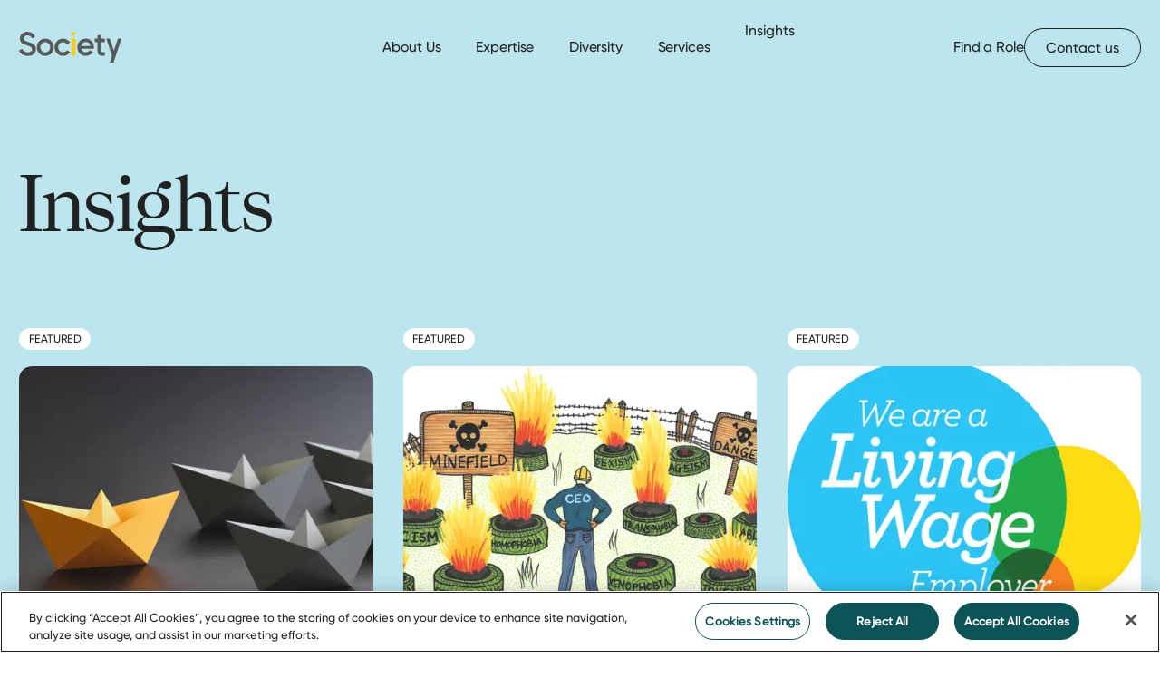

--- FILE ---
content_type: text/html; charset=utf-8
request_url: https://www.society-search.com/insights/?sent=%E2%9C%93&tag=no-poverty&year=
body_size: 11700
content:

<!DOCTYPE html>
<html class="no-js" lang="en">

<head>
	<meta charset="utf-8" />
	<meta name="viewport" content="width=device-width" />
	
<!-- CookiePro -->
<!-- OneTrust Cookies Consent Notice start for society-search.com -->
<script type="text/javascript" src="https://cdn-ukwest.onetrust.com/consent/349a6b30-d1ca-425d-83d6-7e2522d31ee2/OtAutoBlock.js" ></script>
<script src="https://cdn-ukwest.onetrust.com/scripttemplates/otSDKStub.js"  type="text/javascript" charset="UTF-8" data-domain-script="349a6b30-d1ca-425d-83d6-7e2522d31ee2" ></script>
<script type="text/javascript">
function OptanonWrapper() { }
</script>
<!-- OneTrust Cookies Consent Notice end for society-search.com -->
<!-- /CookiePro -->
<!-- Google Analytics -->
<!-- Google tag (gtag.js) -->
<script async src=""https://www.googletagmanager.com/gtag/js?id=G-KTDQ1P7GYR""></script>
<script>
  window.dataLayer = window.dataLayer || [];
  function gtag(){dataLayer.push(arguments);}
  gtag('js', new Date());

  gtag('config', 'G-KTDQ1P7GYR');
</script>
<!-- /Google Analytics -->
<!-- Google Tag Manager -->
<script>(function(w,d,s,l,i){w[l]=w[l]||[];w[l].push({'gtm.start':
new Date().getTime(),event:'gtm.js'});var f=d.getElementsByTagName(s)[0],
j=d.createElement(s),dl=l!='dataLayer'?'&l='+l:'';j.async=true;j.src=
'https://www.googletagmanager.com/gtm.js?id='+i+dl;f.parentNode.insertBefore(j,f);
})(window,document,'script','dataLayer','GTM-MM7LL9B');</script>
<!-- /Google Tag Manager -->

	
<title>Insights | Society</title>


	<link rel="canonical" href="https://www.society-search.com/insights/" />

	<meta name="robots" content="all" />

	
<meta property="og:type" content="website" />
<meta property="og:title" content="Insights | Society" />

	<meta property="og:url" content="https://www.society-search.com/insights/" />


	<meta property="og:image" content="https://www.society-search.com/media/2g3b4t5z/homepage_card.png?rmode=pad&amp;width=1600&amp;format=jpg&amp;quality=80" />

	<meta name="twitter:card" content="summary_large_image" />

	<meta name="twitter:site" content="societysearch" />

	<link rel="apple-touch-icon" sizes="180x180" href="/apple-touch-icon.png">
<link rel="icon" type="image/png" sizes="32x32" href="/favicon-32x32.png">
<link rel="icon" type="image/png" sizes="16x16" href="/favicon-16x16.png">
<link rel="manifest" href="/site.webmanifest">
<link rel="mask-icon" color="#5bbad5" href="/safari-pinned-tab.svg">
<meta name="msapplication-TileColor" content="#ffc40d">
<meta name="theme-color" content="#ffffff">
	<script>document.documentElement.classList.replace("no-js", "js");</script>
	
	
		<link rel="stylesheet" href="/assets/main-8d222bce.css" />
		<script type="module" defer src="/assets/main-30791242.js"></script>
	
	
<!-- Userways -->
<script src="https://cdn.userway.org/widget.js" data-account="T0NNvtSe9k"></script>
<!-- /Userways -->

</head>

<body class="lg:after:absolute lg:after:top-0 lg:after:left-0 lg:after:w-screen lg:after:h-screen lg:after:bg-charcoal/60 lg:after:z-5 overflow-x-hidden lg:after:transition-[opacity,visibility] lg:after:duration-500 lg:after:invisible lg:after:opacity-0">
	
<!-- Google Tag Manager (noscript) -->
<noscript><iframe src="https://www.googletagmanager.com/ns.html?id=GTM-MM7LL9B"
height="0" width="0" style="display:none;visibility:hidden"></iframe></noscript>
<!-- /Google Tag Manager (noscript) -->

	<terminology-handler data-is-in-us="False" data-terms="{&quot;terms&quot;:[{&quot;Uk&quot;:&quot;organisations&quot;,&quot;Us&quot;:&quot;organizations&quot;},{&quot;Uk&quot;:&quot;colour&quot;,&quot;Us&quot;:&quot;color&quot;},{&quot;Uk&quot;:&quot;organisational&quot;,&quot;Us&quot;:&quot;organizational&quot;},{&quot;Uk&quot;:&quot;scrutinising&quot;,&quot;Us&quot;:&quot;scrutinizing&quot;},{&quot;Uk&quot;:&quot;colour&quot;,&quot;Us&quot;:&quot;coloring&quot;},{&quot;Uk&quot;:&quot;catalyse&quot;,&quot;Us&quot;:&quot;catalyze&quot;},{&quot;Uk&quot;:&quot;Minimising&quot;,&quot;Us&quot;:&quot;Minimizing&quot;}]}">
		<div id="swup" class="swup-root">
			

<header is="site-header" class="site-header--desktop theme--light">
	<a class="site-header__logo-link" href="/">
		<span class="sr-only">Society</span>
		<svg class="site-header__logo" fill="none" viewBox="0 0 340 100">
			<path class="letter" d="M31.617 33.456c-11.948-3.602-15.594-6.396-15.594-11.96 0-5.564 4.884-9.738 11.365-9.738 7.088 0 12.854 3.508 16.226 9.857l.047.083 9.972-5.826.071-.047-.035-.072C48.367 5.6 39.038 0 27.389 0 15.736 0 2.953 7.538 2.953 21.947c0 14.41 11.687 18.94 22.635 22.103 10.96 3.15 17.608 5.564 17.608 12.4 0 2.425-.977 10.32-13.581 10.32-8.97 0-16-4.21-19.3-11.545l-.035-.095L.07 60.897l-.071.035.024.072c4.515 11.116 15.13 17.5 29.14 17.5 16.463 0 27.102-8.75 27.102-22.28 0-15.016-12.533-18.963-24.649-22.768Zm55.539 44.965c-15.773 0-28.127-12.329-28.127-28.07 0-15.742 12.354-28.07 28.127-28.07s28.234 12.328 28.234 28.07c0 15.741-12.401 28.07-28.234 28.07Zm0-44.608c-9.256 0-16.237 7.11-16.237 16.526s6.98 16.526 16.237 16.526c9.257 0 16.345-6.955 16.345-16.526s-6.874-16.526-16.345-16.526Zm59.066 44.608c-16.035 0-28.127-12.067-28.127-28.07s12.092-28.07 28.127-28.07c9.78 0 18.572 4.815 23.242 12.65l-10.221 5.968c-2.657-4.328-7.458-7.086-13.021-7.086-9.34 0-16.238 7.026-16.238 16.538 0 9.511 6.779 16.419 16.118 16.419 5.754 0 10.615-2.652 13.26-6.98l10.305 5.874c-4.861 7.894-13.736 12.757-23.445 12.757Z" />
			<path class="letter--i" d="M186.941 22.197h-11.902v56.058h11.902V22.197Zm-6.005-9.38c-3.431 0-6.326-2.89-6.326-6.314s2.895-6.408 6.326-6.408c3.431 0 6.421 2.937 6.421 6.408 0 3.472-2.942 6.314-6.421 6.314Z" fill="currentColor"/>
			<path class="letter" d="M272.5 22.34V9.06l-11.901 3.59v9.69h-9.673v11.64h9.673v26.488c0 6.444 1.263 10.748 3.979 13.554 2.824 2.913 7.47 4.316 14.224 4.316 1.895 0 3.991-.107 6.255-.333V66.686c-1.12.06-2.264.096-3.3.096-4.479 0-9.257-.547-9.257-7.039V33.967h12.557v-11.64H272.5v.013Zm55.92 0-13.461 38.663-13.462-38.663h-11.58l18.906 56.271L301.39 100h12.508L340 22.34h-11.58ZM221.572 66.793c-7.72 0-13.545-4.827-15.38-11.782h42.125c.298-1.64.453-3.329.453-5.053 0-11.544-6.302-21.043-15.845-25.43a28.272 28.272 0 0 0-8.113-2.081l-.405-.036a31.398 31.398 0 0 0-2.597-.13c-16.297 0-28.127 11.805-28.127 28.07 0 9.13 3.693 16.716 9.876 21.686.417.344.858.653 1.287.974.143.096.274.215.417.31 4.586 3.222 10.257 5.1 16.547 5.1 9.721 0 18.597-4.863 23.445-12.757l-10.305-5.873c-2.644 4.327-7.636 7.002-13.39 7.002h.012Zm.369-33.908c2.74 0 5.325.69 7.565 1.938l.25.143a14.631 14.631 0 0 1 5.028 4.887c1.131 1.95 1.703 4.149 2.12 6.265h-30.533c1.62-7.87 7.6-13.233 15.57-13.233Z" />
			<defs>
				<clipPath id="a">
				<path class="letter" d="M0 0h340v100H0z"/>
				</clipPath>
			</defs>
		</svg>
	</a>

	
	<nav class="site-header__nav" aria-label="Main">
		<ul class="site-header__ul">
					<li class="site-header__li site-header__li--parent group">
						<a class="site-header__link" href="/about-us/">
							<span class="site-header__link-text">About Us</span>
							<svg class="site-header__chevron"><use href="/assets/svg/symbols.svg#chevron" /></svg>
						</a>

						<div class="site-header__nav-dropdown group-hover:opacity-100 group-hover:pointer-events-auto">
							<ul class="">
										<li class="">
											<a href="/our-team/">Our Team</a>
										</li>
										<li class="">
											<a href="/about-us/our-impact/">Our Impact</a>
										</li>
										<li class="">
											<a href="/about-us/harnessing-ai-and-tech/">Harnessing AI and Tech</a>
										</li>
										<li class="">
											<a href="https://society-foundation.org/" target="_blank" rel="noopener noreferrer">Our Foundation</a>
										</li>
							</ul>
						</div>
					</li>
					<li class="site-header__li site-header__li--parent group">
						<a class="site-header__link" href="/expertise/">
							<span class="site-header__link-text">Expertise</span>
							<svg class="site-header__chevron"><use href="/assets/svg/symbols.svg#chevron" /></svg>
						</a>

						<div class="site-header__nav-dropdown group-hover:opacity-100 group-hover:pointer-events-auto">
							<ul class="">
										<li class="">
											<a href="/expertise/chief-executive-appointments/">Chief Executive Appointments</a>
										</li>
										<li class="">
											<a href="/expertise/non-executive-appointments/">Non-Executive Appointments</a>
										</li>
										<li class="">
											<a href="/expertise/higher-education/">Higher Education</a>
										</li>
										<li class="">
											<a href="/expertise/hospitality-and-leisure/">Hospitality and Leisure</a>
										</li>
										<li class="">
											<a href="/expertise/not-for-profit/">Not-For-Profit</a>
										</li>
										<li class="">
											<a href="/expertise/purpose-led-business/">Purpose-Led Business</a>
										</li>
										<li class="">
											<a href="/expertise/retail-and-consumer/">Retail and Consumer</a>
										</li>
										<li class="">
											<a href="/expertise/schools-and-colleges/">Schools and Colleges</a>
										</li>
							</ul>
						</div>
					</li>
					<li class="site-header__li site-header__li--parent group">
						<a class="site-header__link" href="/diversity/">
							<span class="site-header__link-text">Diversity</span>
							<svg class="site-header__chevron"><use href="/assets/svg/symbols.svg#chevron" /></svg>
						</a>

						<div class="site-header__nav-dropdown group-hover:opacity-100 group-hover:pointer-events-auto">
							<ul class="">
										<li class="">
											<a href="/diversity/collaborations/">Collaborations</a>
										</li>
							</ul>
						</div>
					</li>
					<li class="site-header__li site-header__li--parent group">
						<a class="site-header__link" href="/services/">
							<span class="site-header__link-text">Services</span>
							<svg class="site-header__chevron"><use href="/assets/svg/symbols.svg#chevron" /></svg>
						</a>

						<div class="site-header__nav-dropdown group-hover:opacity-100 group-hover:pointer-events-auto">
							<ul class="">
										<li class="">
											<a href="/services/full-executive-search/">Full Executive Search</a>
										</li>
										<li class="">
											<a href="/services/research-only/">Research-Only</a>
										</li>
										<li class="">
											<a href="/services/bespoke-services/">Bespoke Services</a>
										</li>
							</ul>
						</div>
					</li>
					<li class="site-header__li">
						<a class="site-header__link" href="/insights/">
							<span class="site-header__link-text">Insights</span>
							<svg class="site-header__chevron"><use href="/assets/svg/symbols.svg#chevron" /></svg>
						</a>
					</li>
		</ul>
	</nav>



	<div class="site-header__featured-container">
			<a class="site-header__secondary-link" href="/roles/">Find a Role</a>

			<a name="_Button" class="site-header__featured-link button button--secondary" href="/contact-us/">Contact us</a>
	</div>
</header>



<header is="site-header" class="site-header--mobile theme--light">
	<a class="site-header__logo-link" href="/">
		<span class="sr-only">Society</span>
		<svg class="site-header__logo" fill="none" viewBox="0 0 340 100">
			<path class="letter" d="M31.617 33.456c-11.948-3.602-15.594-6.396-15.594-11.96 0-5.564 4.884-9.738 11.365-9.738 7.088 0 12.854 3.508 16.226 9.857l.047.083 9.972-5.826.071-.047-.035-.072C48.367 5.6 39.038 0 27.389 0 15.736 0 2.953 7.538 2.953 21.947c0 14.41 11.687 18.94 22.635 22.103 10.96 3.15 17.608 5.564 17.608 12.4 0 2.425-.977 10.32-13.581 10.32-8.97 0-16-4.21-19.3-11.545l-.035-.095L.07 60.897l-.071.035.024.072c4.515 11.116 15.13 17.5 29.14 17.5 16.463 0 27.102-8.75 27.102-22.28 0-15.016-12.533-18.963-24.649-22.768Zm55.539 44.965c-15.773 0-28.127-12.329-28.127-28.07 0-15.742 12.354-28.07 28.127-28.07s28.234 12.328 28.234 28.07c0 15.741-12.401 28.07-28.234 28.07Zm0-44.608c-9.256 0-16.237 7.11-16.237 16.526s6.98 16.526 16.237 16.526c9.257 0 16.345-6.955 16.345-16.526s-6.874-16.526-16.345-16.526Zm59.066 44.608c-16.035 0-28.127-12.067-28.127-28.07s12.092-28.07 28.127-28.07c9.78 0 18.572 4.815 23.242 12.65l-10.221 5.968c-2.657-4.328-7.458-7.086-13.021-7.086-9.34 0-16.238 7.026-16.238 16.538 0 9.511 6.779 16.419 16.118 16.419 5.754 0 10.615-2.652 13.26-6.98l10.305 5.874c-4.861 7.894-13.736 12.757-23.445 12.757Z" />
			<path class="letter--i" d="M186.941 22.197h-11.902v56.058h11.902V22.197Zm-6.005-9.38c-3.431 0-6.326-2.89-6.326-6.314s2.895-6.408 6.326-6.408c3.431 0 6.421 2.937 6.421 6.408 0 3.472-2.942 6.314-6.421 6.314Z" fill="#FECB00"/>
			<path class="letter" d="M272.5 22.34V9.06l-11.901 3.59v9.69h-9.673v11.64h9.673v26.488c0 6.444 1.263 10.748 3.979 13.554 2.824 2.913 7.47 4.316 14.224 4.316 1.895 0 3.991-.107 6.255-.333V66.686c-1.12.06-2.264.096-3.3.096-4.479 0-9.257-.547-9.257-7.039V33.967h12.557v-11.64H272.5v.013Zm55.92 0-13.461 38.663-13.462-38.663h-11.58l18.906 56.271L301.39 100h12.508L340 22.34h-11.58ZM221.572 66.793c-7.72 0-13.545-4.827-15.38-11.782h42.125c.298-1.64.453-3.329.453-5.053 0-11.544-6.302-21.043-15.845-25.43a28.272 28.272 0 0 0-8.113-2.081l-.405-.036a31.398 31.398 0 0 0-2.597-.13c-16.297 0-28.127 11.805-28.127 28.07 0 9.13 3.693 16.716 9.876 21.686.417.344.858.653 1.287.974.143.096.274.215.417.31 4.586 3.222 10.257 5.1 16.547 5.1 9.721 0 18.597-4.863 23.445-12.757l-10.305-5.873c-2.644 4.327-7.636 7.002-13.39 7.002h.012Zm.369-33.908c2.74 0 5.325.69 7.565 1.938l.25.143a14.631 14.631 0 0 1 5.028 4.887c1.131 1.95 1.703 4.149 2.12 6.265h-30.533c1.62-7.87 7.6-13.233 15.57-13.233Z" />
			<defs>
				<clipPath id="a">
				<path class="letter" d="M0 0h340v100H0z"/>
				</clipPath>
			</defs>
		</svg>
	</a>

	<button data-site-header-burger class="site-header__burger">
		<span class="sr-only">Menu</span>
	</button>

	<div data-lenis-prevent data-site-header-menu-container class="site-header__menu-container">
		<div data-site-header-scroll-container class="site-header__scroll-container">
			<div class="site-header__menu-wrapper">
					<nav class="site-header__nav" aria-label="Main">
						<ul class="site-header__ul">
								<li style="transition-delay: 300ms;" class="site-header__li">
										<details class="group" is="accordion-component" data-accordion-component-mobile>
											<summary class="flex w-full justify-between items-center">
												<a class="site-header__link" href="/about-us/">
													<span class="site-header__link-text">About Us</span>
												</a>
												<div tabindex="-1" class="flex items-center h-full pl-5">
													<svg class="site-header__chevron group-open:-rotate-90"><use href="/assets/svg/symbols.svg#chevron" /></svg>
												</div>
											</summary>
											<ul class="site-header__nav-dropdown">
													<li>
														<a class="site-header__link text-cta" href="/our-team/">Our Team</a>
													</li>
													<li>
														<a class="site-header__link text-cta" href="/about-us/our-impact/">Our Impact</a>
													</li>
													<li>
														<a class="site-header__link text-cta" href="/about-us/harnessing-ai-and-tech/">Harnessing AI and Tech</a>
													</li>
													<li>
														<a class="site-header__link text-cta" href="https://society-foundation.org/" target="_blank" rel="noopener noreferrer">Our Foundation</a>
													</li>
											</ul>
										</details>
								</li>
								<li style="transition-delay: 400ms;" class="site-header__li">
										<details class="group" is="accordion-component" data-accordion-component-mobile>
											<summary class="flex w-full justify-between items-center">
												<a class="site-header__link" href="/expertise/">
													<span class="site-header__link-text">Expertise</span>
												</a>
												<div tabindex="-1" class="flex items-center h-full pl-5">
													<svg class="site-header__chevron group-open:-rotate-90"><use href="/assets/svg/symbols.svg#chevron" /></svg>
												</div>
											</summary>
											<ul class="site-header__nav-dropdown">
													<li>
														<a class="site-header__link text-cta" href="/expertise/chief-executive-appointments/">Chief Executive Appointments</a>
													</li>
													<li>
														<a class="site-header__link text-cta" href="/expertise/non-executive-appointments/">Non-Executive Appointments</a>
													</li>
													<li>
														<a class="site-header__link text-cta" href="/expertise/higher-education/">Higher Education</a>
													</li>
													<li>
														<a class="site-header__link text-cta" href="/expertise/hospitality-and-leisure/">Hospitality and Leisure</a>
													</li>
													<li>
														<a class="site-header__link text-cta" href="/expertise/not-for-profit/">Not-For-Profit</a>
													</li>
													<li>
														<a class="site-header__link text-cta" href="/expertise/purpose-led-business/">Purpose-Led Business</a>
													</li>
													<li>
														<a class="site-header__link text-cta" href="/expertise/retail-and-consumer/">Retail and Consumer</a>
													</li>
													<li>
														<a class="site-header__link text-cta" href="/expertise/schools-and-colleges/">Schools and Colleges</a>
													</li>
											</ul>
										</details>
								</li>
								<li style="transition-delay: 500ms;" class="site-header__li">
										<details class="group" is="accordion-component" data-accordion-component-mobile>
											<summary class="flex w-full justify-between items-center">
												<a class="site-header__link" href="/diversity/">
													<span class="site-header__link-text">Diversity</span>
												</a>
												<div tabindex="-1" class="flex items-center h-full pl-5">
													<svg class="site-header__chevron group-open:-rotate-90"><use href="/assets/svg/symbols.svg#chevron" /></svg>
												</div>
											</summary>
											<ul class="site-header__nav-dropdown">
													<li>
														<a class="site-header__link text-cta" href="/diversity/collaborations/">Collaborations</a>
													</li>
											</ul>
										</details>
								</li>
								<li style="transition-delay: 600ms;" class="site-header__li">
										<details class="group" is="accordion-component" data-accordion-component-mobile>
											<summary class="flex w-full justify-between items-center">
												<a class="site-header__link" href="/services/">
													<span class="site-header__link-text">Services</span>
												</a>
												<div tabindex="-1" class="flex items-center h-full pl-5">
													<svg class="site-header__chevron group-open:-rotate-90"><use href="/assets/svg/symbols.svg#chevron" /></svg>
												</div>
											</summary>
											<ul class="site-header__nav-dropdown">
													<li>
														<a class="site-header__link text-cta" href="/services/full-executive-search/">Full Executive Search</a>
													</li>
													<li>
														<a class="site-header__link text-cta" href="/services/research-only/">Research-Only</a>
													</li>
													<li>
														<a class="site-header__link text-cta" href="/services/bespoke-services/">Bespoke Services</a>
													</li>
											</ul>
										</details>
								</li>
								<li style="transition-delay: 700ms;" class="site-header__li">
										<a class="site-header__link" href="/insights/">Insights</a>
								</li>
						</ul>
					</nav>


				<div style="transition-delay: 800ms;" class="site-header__featured-container">
						<a class="site-header__secondary-link" href="/roles/">Find a Role</a>

						<a name="_Button" class="site-header__featured-link button button--secondary" href="/contact-us/">Contact us</a>
				</div>
			</div>
		</div>
	</div>
</header>


			<main>
				

<div class="component component--extra-padding container grid-layout theme--light-blue bg-theme overflow-hidden">
	<div class="rich-text col-span-full"><h1>Insights</h1></div>

		<swiper-component
			class="swiper-component mt-12 lg:mt-28 col-span-10 lg:col-span-full [--swiper-gap:1.25rem] lg:[--swiper-gap:2.375rem]"
			data-swiper-speed="300"
		>
			<div class="justify-start h-min text-charcoal swiper">
				<ul class="swiper-wrapper">
						<li
							class="swiper-slide w-full md:w-1/2 lg:w-1/3 col-span-12 sm:col-span-6 lg:col-span-3 flex flex-col article-card__featured"
						>
							

<div class="card relative w-full sm:block article-card--hasLink">
		<div class="article-card__media">
			<div class="media media--tv h-full sm:h-auto">
						<img class="rounded-2xl" sizes="(min-width: 1024px) 33vw, (min-width: 764px) 40vw, 80vw" alt="" loading="lazy" src="/media/rkpjmst0/shutterstock_1928860475.jpg?rxy=0.47776183644189385,0.5251196584139665&amp;width=100&amp;height=75&amp;quality=10&amp;rnd=134002364225870000" srcset="/media/rkpjmst0/shutterstock_1928860475.jpg?rxy=0.47776183644189385,0.5251196584139665&amp;width=100&amp;height=75&amp;format=webp&amp;quality=70&amp;rnd=134002364225870000 100w, /media/rkpjmst0/shutterstock_1928860475.jpg?rxy=0.47776183644189385,0.5251196584139665&amp;width=300&amp;height=225&amp;format=webp&amp;quality=70&amp;rnd=134002364225870000 300w, /media/rkpjmst0/shutterstock_1928860475.jpg?rxy=0.47776183644189385,0.5251196584139665&amp;width=500&amp;height=375&amp;format=webp&amp;quality=70&amp;rnd=134002364225870000 500w, /media/rkpjmst0/shutterstock_1928860475.jpg?rxy=0.47776183644189385,0.5251196584139665&amp;width=700&amp;height=525&amp;format=webp&amp;quality=70&amp;rnd=134002364225870000 700w, /media/rkpjmst0/shutterstock_1928860475.jpg?rxy=0.47776183644189385,0.5251196584139665&amp;width=900&amp;height=675&amp;format=webp&amp;quality=70&amp;rnd=134002364225870000 900w, /media/rkpjmst0/shutterstock_1928860475.jpg?rxy=0.47776183644189385,0.5251196584139665&amp;width=1100&amp;height=825&amp;format=webp&amp;quality=70&amp;rnd=134002364225870000 1100w, /media/rkpjmst0/shutterstock_1928860475.jpg?rxy=0.47776183644189385,0.5251196584139665&amp;width=1300&amp;height=975&amp;format=webp&amp;quality=70&amp;rnd=134002364225870000 1300w, /media/rkpjmst0/shutterstock_1928860475.jpg?rxy=0.47776183644189385,0.5251196584139665&amp;width=1500&amp;height=1125&amp;format=webp&amp;quality=70&amp;rnd=134002364225870000 1500w, /media/rkpjmst0/shutterstock_1928860475.jpg?rxy=0.47776183644189385,0.5251196584139665&amp;width=1700&amp;height=1275&amp;format=webp&amp;quality=70&amp;rnd=134002364225870000 1700w, /media/rkpjmst0/shutterstock_1928860475.jpg?rxy=0.47776183644189385,0.5251196584139665&amp;width=1900&amp;height=1425&amp;format=webp&amp;quality=70&amp;rnd=134002364225870000 1900w, /media/rkpjmst0/shutterstock_1928860475.jpg?rxy=0.47776183644189385,0.5251196584139665&amp;width=2100&amp;height=1575&amp;format=webp&amp;quality=70&amp;rnd=134002364225870000 2100w" width="600" height="450" />
			</div>
		</div>

	<div class="pt-5">
			<div class="flex gap-x-3.5 mb-5 typo-pre">
					<span class="text-grey-dark">
						

<time datetime="2025-08-21">21st August, 2025</time>

					</span>
					<span class="text-petrol">Resources</span>
			</div>

			<div class="text-h5">CEO&#x27;s Blog: Nine leadership qualities for a happier world</div>

		<div class="rich-text mt-5"><p>Our Chief Executive, Simon Lucas, shares some reflections on leadership after 20 years as a headhunter. </p></div>


			<a class="absolute inset-0" href="/insights/resources/ceos-blog-nine-leadership-qualities-for-a-happier-world/">
				<span class="sr-only">CEO&#x27;s Blog: Nine leadership qualities for a happier world</span>
			</a>
	</div>
</div>

						</li>
						<li
							class="swiper-slide w-full md:w-1/2 lg:w-1/3 col-span-12 sm:col-span-6 lg:col-span-3 flex flex-col article-card__featured"
						>
							

<div class="card relative w-full sm:block article-card--hasLink">
		<div class="article-card__media">
			<div class="media media--tv h-full sm:h-auto">
						<img class="rounded-2xl" sizes="(min-width: 1024px) 33vw, (min-width: 764px) 40vw, 80vw" alt="" loading="lazy" src="/media/kjtltmx2/ceo-minefield-image.png?width=100&amp;height=75&amp;quality=10&amp;rnd=133643978812800000" srcset="/media/kjtltmx2/ceo-minefield-image.png?width=100&amp;height=75&amp;format=webp&amp;quality=70&amp;rnd=133643978812800000 100w, /media/kjtltmx2/ceo-minefield-image.png?width=300&amp;height=225&amp;format=webp&amp;quality=70&amp;rnd=133643978812800000 300w, /media/kjtltmx2/ceo-minefield-image.png?width=500&amp;height=375&amp;format=webp&amp;quality=70&amp;rnd=133643978812800000 500w, /media/kjtltmx2/ceo-minefield-image.png?width=700&amp;height=525&amp;format=webp&amp;quality=70&amp;rnd=133643978812800000 700w, /media/kjtltmx2/ceo-minefield-image.png?width=900&amp;height=675&amp;format=webp&amp;quality=70&amp;rnd=133643978812800000 900w, /media/kjtltmx2/ceo-minefield-image.png?width=1100&amp;height=825&amp;format=webp&amp;quality=70&amp;rnd=133643978812800000 1100w, /media/kjtltmx2/ceo-minefield-image.png?width=1300&amp;height=975&amp;format=webp&amp;quality=70&amp;rnd=133643978812800000 1300w, /media/kjtltmx2/ceo-minefield-image.png?width=1500&amp;height=1125&amp;format=webp&amp;quality=70&amp;rnd=133643978812800000 1500w, /media/kjtltmx2/ceo-minefield-image.png?width=1700&amp;height=1275&amp;format=webp&amp;quality=70&amp;rnd=133643978812800000 1700w, /media/kjtltmx2/ceo-minefield-image.png?width=1900&amp;height=1425&amp;format=webp&amp;quality=70&amp;rnd=133643978812800000 1900w, /media/kjtltmx2/ceo-minefield-image.png?width=2100&amp;height=1575&amp;format=webp&amp;quality=70&amp;rnd=133643978812800000 2100w" width="600" height="450" />
			</div>
		</div>

	<div class="pt-5">
			<div class="flex gap-x-3.5 mb-5 typo-pre">
					<span class="text-grey-dark">
						

<time datetime="2024-10-13">13th October, 2024</time>

					</span>
					<span class="text-petrol">Resources</span>
			</div>

			<div class="text-h5">Thought Leadership Report &#x2013; Have we become scared of EDI?</div>

		<div class="rich-text mt-5"><p class="MsoNormal">During the summer Alyce Brogan and Usma Collins from Society’s team brought together a group of leaders from across the UK Not-For-Profit sector to discuss a provocative but important question: have we become scared of EDI?</p></div>


			<a class="absolute inset-0" href="/insights/resources/thought-leadership-report-have-we-become-scared-of-edi/">
				<span class="sr-only">Thought Leadership Report &#x2013; Have We Become Scared of EDI?</span>
			</a>
	</div>
</div>

						</li>
						<li
							class="swiper-slide w-full md:w-1/2 lg:w-1/3 col-span-12 sm:col-span-6 lg:col-span-3 flex flex-col article-card__featured"
						>
							

<div class="card relative w-full sm:block article-card--hasLink">
		<div class="article-card__media">
			<div class="media media--tv h-full sm:h-auto">
						<img class="rounded-2xl" sizes="(min-width: 1024px) 33vw, (min-width: 764px) 40vw, 80vw" alt="" loading="lazy" src="/media/putj3y04/living-wage-employer.jpg?width=100&amp;height=75&amp;quality=10&amp;rnd=133833547753130000" srcset="/media/putj3y04/living-wage-employer.jpg?width=100&amp;height=75&amp;format=webp&amp;quality=70&amp;rnd=133833547753130000 100w, /media/putj3y04/living-wage-employer.jpg?width=300&amp;height=225&amp;format=webp&amp;quality=70&amp;rnd=133833547753130000 300w, /media/putj3y04/living-wage-employer.jpg?width=500&amp;height=375&amp;format=webp&amp;quality=70&amp;rnd=133833547753130000 500w" width="600" height="450" />
			</div>
		</div>

	<div class="pt-5">
			<div class="flex gap-x-3.5 mb-5 typo-pre">
					<span class="text-grey-dark">
						

<time datetime="2024-09-23">23rd September, 2024</time>

					</span>
					<span class="text-petrol">Resources</span>
			</div>

			<div class="text-h5">Living Wage Employer</div>

		<div class="rich-text mt-5"><p>A living wage employer is one that commits to paying wages that meet the basic cost of living, ensuring that employees can afford essential needs without financial stress.</p></div>


			<a class="absolute inset-0" href="/insights/resources/living-wage-employer/">
				<span class="sr-only">Living Wage Employer</span>
			</a>
	</div>
</div>

						</li>
				</ul>
			</div>
		</swiper-component>
</div>



<div class="container">
	<filter-component id="Filters" class="filter-component">
		<form class="grid sm:grid-cols-2 md:grid-cols-4 gap-5" data-filter-form data-swup-form data-swup-transition="filters">
			<input type="hidden" name="sent" value="&#x2713;" />
			<button class="filter__modal-open" type="button" data-filter-modal-open>
				<span class="py-2.75 mr-2.5">Filters</span>
				<svg class="w-4.5 h-4.5"><use href="/assets/svg/symbols.svg#filter" /></svg>
			</button>
			<div class="filter__modal" data-filter-modal>
				<div class="filter__modal-overlay">
					<div class="filter__modal-header">
						<h2 class="typo-h2">Filters</h2>
						<button class="filter__modal-close" type="button" data-filter-modal-close>
							<span class="sr-only">
								Close
							</span>
						</button>
					</div>
					<div class="filter__modal-content">
							<div class="filter__wrap">
								<details is="accordion-component" class="filter" data-filter-accordion>
									<summary class="filter__summary">
										<div class="filter__heading">
											<span class="filter__heading-text">Categories</span>
											<svg class="filter__heading-icon"><use href="/assets/svg/symbols.svg#chevron-down" /></svg>
										</div>
									</summary>
									<div class="filter__transition">
										<div class="filter__content">
											<ul class="mb-5">
													<li class="mb-2.5">
														<label class="filter__checkbox">
															<input type="checkbox" name="category" value="appointment"  />
															<span>Appointment</span>
														</label>
													</li>
													<li class="mb-2.5">
														<label class="filter__checkbox">
															<input type="checkbox" name="category" value="news"  />
															<span>News</span>
														</label>
													</li>
													<li class="mb-2.5">
														<label class="filter__checkbox">
															<input type="checkbox" name="category" value="resources"  />
															<span>Resources</span>
														</label>
													</li>
											</ul>
											<div class="filter__footer gap-x-5">
												<button class="typo-cta filter__clear">Clear All</button>
												<button class="typo-cta" type="submit">Update</button>
											</div>
										</div>
									</div>
								</details>
							</div>
							<div class="filter__wrap">
								<details is="accordion-component" class="filter" data-filter-accordion>
									<summary class="filter__summary">
										<div class="filter__heading">
											<span class="filter__heading-text">Tags</span>
											<svg class="filter__heading-icon"><use href="/assets/svg/symbols.svg#chevron-down" /></svg>
										</div>
									</summary>
									<div class="filter__transition">
										<div class="filter__content">
												<p class="text-category uppercase text-grey-dark mb-3.5">Expertise</p>
												<ul class="mb-5">
														<li class="mb-2.5">
															<label class="filter__checkbox">
																<input type="checkbox" name="tag" value="chief-executive-appointments"  />
																<span>Chief Executive Appointments</span>
															</label>
														</li>
														<li class="mb-2.5">
															<label class="filter__checkbox">
																<input type="checkbox" name="tag" value="development-and-fundraising"  />
																<span>Development and Fundraising</span>
															</label>
														</li>
														<li class="mb-2.5">
															<label class="filter__checkbox">
																<input type="checkbox" name="tag" value="finance"  />
																<span>Finance</span>
															</label>
														</li>
														<li class="mb-2.5">
															<label class="filter__checkbox">
																<input type="checkbox" name="tag" value="health-and-social-care"  />
																<span>Health and Social Care</span>
															</label>
														</li>
														<li class="mb-2.5">
															<label class="filter__checkbox">
																<input type="checkbox" name="tag" value="higher-education"  />
																<span>Higher Education</span>
															</label>
														</li>
														<li class="mb-2.5">
															<label class="filter__checkbox">
																<input type="checkbox" name="tag" value="hospitality-and-leisure"  />
																<span>Hospitality and Leisure</span>
															</label>
														</li>
														<li class="mb-2.5">
															<label class="filter__checkbox">
																<input type="checkbox" name="tag" value="non-executive-appointments"  />
																<span>Non-Executive Appointments</span>
															</label>
														</li>
														<li class="mb-2.5">
															<label class="filter__checkbox">
																<input type="checkbox" name="tag" value="not-for-profit"  />
																<span>Not-for-Profit</span>
															</label>
														</li>
														<li class="mb-2.5">
															<label class="filter__checkbox">
																<input type="checkbox" name="tag" value="purpose-led-business"  />
																<span>Purpose-Led Business</span>
															</label>
														</li>
														<li class="mb-2.5">
															<label class="filter__checkbox">
																<input type="checkbox" name="tag" value="retail-and-consumer"  />
																<span>Retail and Consumer</span>
															</label>
														</li>
														<li class="mb-2.5">
															<label class="filter__checkbox">
																<input type="checkbox" name="tag" value="schools-and-colleges"  />
																<span>Schools and Colleges</span>
															</label>
														</li>
												</ul>
												<p class="text-category uppercase text-grey-dark mb-3.5">Sustainable Development Goals</p>
												<ul class="mb-5">
														<li class="mb-2.5">
															<label class="filter__checkbox">
																<input type="checkbox" name="tag" value="1.no-poverty"  />
																<span>1. No Poverty</span>
															</label>
														</li>
														<li class="mb-2.5">
															<label class="filter__checkbox">
																<input type="checkbox" name="tag" value="2.zero-hunger"  />
																<span>2. Zero Hunger</span>
															</label>
														</li>
														<li class="mb-2.5">
															<label class="filter__checkbox">
																<input type="checkbox" name="tag" value="3.good-health-and-wellbeing"  />
																<span>3. Good Health and Wellbeing</span>
															</label>
														</li>
														<li class="mb-2.5">
															<label class="filter__checkbox">
																<input type="checkbox" name="tag" value="4.quality-education"  />
																<span>4. Quality Education</span>
															</label>
														</li>
														<li class="mb-2.5">
															<label class="filter__checkbox">
																<input type="checkbox" name="tag" value="5.gender-equality"  />
																<span>5. Gender Equality</span>
															</label>
														</li>
														<li class="mb-2.5">
															<label class="filter__checkbox">
																<input type="checkbox" name="tag" value="6.clean-water-and-sanitation"  />
																<span>6. Clean Water and Sanitation</span>
															</label>
														</li>
														<li class="mb-2.5">
															<label class="filter__checkbox">
																<input type="checkbox" name="tag" value="7.affordable-and-clean-energy"  />
																<span>7. Affordable and Clean Energy</span>
															</label>
														</li>
														<li class="mb-2.5">
															<label class="filter__checkbox">
																<input type="checkbox" name="tag" value="8.decent-work-and-economic-growth"  />
																<span>8. Decent Work and Economic Growth</span>
															</label>
														</li>
														<li class="mb-2.5">
															<label class="filter__checkbox">
																<input type="checkbox" name="tag" value="9.industry,innovation-and-infrastructure"  />
																<span>9. Industry, Innovation and Infrastructure</span>
															</label>
														</li>
														<li class="mb-2.5">
															<label class="filter__checkbox">
																<input type="checkbox" name="tag" value="10.reduced-inequality"  />
																<span>10. Reduced Inequality</span>
															</label>
														</li>
														<li class="mb-2.5">
															<label class="filter__checkbox">
																<input type="checkbox" name="tag" value="11.sustainable-cities-and-communities"  />
																<span>11. Sustainable Cities and Communities</span>
															</label>
														</li>
														<li class="mb-2.5">
															<label class="filter__checkbox">
																<input type="checkbox" name="tag" value="12.responsible-consumption-and-production"  />
																<span>12. Responsible Consumption and Production</span>
															</label>
														</li>
														<li class="mb-2.5">
															<label class="filter__checkbox">
																<input type="checkbox" name="tag" value="13.climate-action"  />
																<span>13. Climate Action</span>
															</label>
														</li>
														<li class="mb-2.5">
															<label class="filter__checkbox">
																<input type="checkbox" name="tag" value="14.life-below-water"  />
																<span>14. Life Below Water</span>
															</label>
														</li>
														<li class="mb-2.5">
															<label class="filter__checkbox">
																<input type="checkbox" name="tag" value="15.life-on-land"  />
																<span>15. Life on Land</span>
															</label>
														</li>
														<li class="mb-2.5">
															<label class="filter__checkbox">
																<input type="checkbox" name="tag" value="16.peace,justice-and-strong-institutions"  />
																<span>16. Peace, Justice and Strong Institutions</span>
															</label>
														</li>
														<li class="mb-2.5">
															<label class="filter__checkbox">
																<input type="checkbox" name="tag" value="17.partnerships-to-achieve-the-goals"  />
																<span>17. Partnerships to Achieve the Goals</span>
															</label>
														</li>
												</ul>
											<div class="filter__footer gap-x-5">
												<button class="typo-cta filter__clear">Clear All</button>
												<button class="typo-cta" type="submit">Update</button>
											</div>
										</div>
									</div>
								</details>
							</div>
					</div>
					<div class="filter__modal-footer gap-x-5">
						<button class="typo-cta filter__clear">Clear All</button>
						<button class="typo-cta">Update</button>
					</div>
				</div>
			</div>
			<select-component class="filter__wrap sm:col-start-2 sm:justify-self-end md:col-start-4">
				<details is="accordion-component" class="filter filter--alt" data-close-outside>
					<summary class="filter__summary">
						<div class="filter__heading">
							<span class="filter__heading-text">Year: <span data-select-component-text>All</span></span>
							<svg class="filter__heading-icon"><use href="/assets/svg/symbols.svg#chevron-down" /></svg>
						</div>
					</summary>
					<div class="filter__transition">
						<div class="filter__content">
							<ul>
									<li class="mb-2.5">
										<label class="block cursor-pointer">
											<input class="sr-only" type="radio" name="year" value="" checked />
											All
										</label>
									</li>
									<li class="mb-2.5">
										<label class="block cursor-pointer">
											<input class="sr-only" type="radio" name="year" value="2026"  />
											2026
										</label>
									</li>
									<li class="mb-2.5">
										<label class="block cursor-pointer">
											<input class="sr-only" type="radio" name="year" value="2025"  />
											2025
										</label>
									</li>
									<li class="mb-2.5">
										<label class="block cursor-pointer">
											<input class="sr-only" type="radio" name="year" value="2024"  />
											2024
										</label>
									</li>
									<li class="mb-2.5">
										<label class="block cursor-pointer">
											<input class="sr-only" type="radio" name="year" value="2023"  />
											2023
										</label>
									</li>
									<li class="mb-2.5">
										<label class="block cursor-pointer">
											<input class="sr-only" type="radio" name="year" value="2022"  />
											2022
										</label>
									</li>
									<li class="mb-2.5">
										<label class="block cursor-pointer">
											<input class="sr-only" type="radio" name="year" value="2021"  />
											2021
										</label>
									</li>
									<li class="mb-2.5">
										<label class="block cursor-pointer">
											<input class="sr-only" type="radio" name="year" value="2020"  />
											2020
										</label>
									</li>
									<li class="mb-2.5">
										<label class="block cursor-pointer">
											<input class="sr-only" type="radio" name="year" value="2019"  />
											2019
										</label>
									</li>
									<li class="mb-2.5">
										<label class="block cursor-pointer">
											<input class="sr-only" type="radio" name="year" value="2018"  />
											2018
										</label>
									</li>
									<li class="mb-2.5">
										<label class="block cursor-pointer">
											<input class="sr-only" type="radio" name="year" value="2017"  />
											2017
										</label>
									</li>
									<li class="mb-2.5">
										<label class="block cursor-pointer">
											<input class="sr-only" type="radio" name="year" value="2016"  />
											2016
										</label>
									</li>
									<li class="mb-2.5">
										<label class="block cursor-pointer">
											<input class="sr-only" type="radio" name="year" value="2015"  />
											2015
										</label>
									</li>
									<li class="mb-2.5">
										<label class="block cursor-pointer">
											<input class="sr-only" type="radio" name="year" value="2014"  />
											2014
										</label>
									</li>
									<li class="mb-2.5">
										<label class="block cursor-pointer">
											<input class="sr-only" type="radio" name="year" value="2013"  />
											2013
										</label>
									</li>
									<li class="mb-2.5">
										<label class="block cursor-pointer">
											<input class="sr-only" type="radio" name="year" value="2012"  />
											2012
										</label>
									</li>
									<li class="mb-2.5">
										<label class="block cursor-pointer">
											<input class="sr-only" type="radio" name="year" value="2011"  />
											2011
										</label>
									</li>
									<li class="mb-2.5">
										<label class="block cursor-pointer">
											<input class="sr-only" type="radio" name="year" value="2010"  />
											2010
										</label>
									</li>
									<li class="mb-2.5">
										<label class="block cursor-pointer">
											<input class="sr-only" type="radio" name="year" value="2009"  />
											2009
										</label>
									</li>
									<li class="mb-2.5">
										<label class="block cursor-pointer">
											<input class="sr-only" type="radio" name="year" value="1"  />
											1
										</label>
									</li>
							</ul>
						</div>
					</div>
				</details>
			</select-component>
		</form>
	</filter-component>
</div>

<div id="Listing" class="swup-fade">
    
<div class="container grid-layout">
	<div class="col-span-full card-grid-layout">
	
			<div class="col-span-full md:col-span-8 lg:col-span-6">
				

<div class="rich-text "><p><span class="ui-provider a b c d e f g h i j k l m n o p q r s t u v w x y z ab ac ae af ag ah ai aj ak">We currently do not have any content in this section, please check back soon</span></p></div>

			</div>
	</div>
</div>

    

</div>



<section class="component" id="promo-component-47607b69-9f51-4ab1-bc6a-f198f03be5c6">
	<div class="promo container">
		<div class="theme--yellow bg-theme text-theme grid grid-cols-8 gap-x-6 px-8 lg:px-16 rounded-2xl">
			<div class="col-span-8 lg:col-span-3 lg:row-start-1 pt-12 pb-7.5 lg:py-12 self-center ">
				<div class="rich-text pb-8 lg:pb-10"><p><span class="preheading">KEEN TO LEARN MORE?</span></p>
<h3>If you would like more details about our track record and expertise, then let’s have a conversation...</h3></div>

					

<a class="button" href="/contact-us/">
	<span>
Get in touch	</span>
</a>

			</div>

			<div class="col-span-8 lg:col-span-4 lg:row-start-1 p-4.5 lg:p-5 -mx-8 lg:col-start-5 lg:-mr-16 lg:-ml-0">

						<img class="rounded-xl aspect-portrait object-cover" alt="" loading="lazy" src="/media/x4gbpj3u/march-2025-simon-and-james-chatting-on-the-sofa.jpg?width=100&amp;quality=10&amp;rnd=133869565543530000" srcset="/media/x4gbpj3u/march-2025-simon-and-james-chatting-on-the-sofa.jpg?width=100&amp;format=webp&amp;quality=70&amp;rnd=133869565543530000 100w, /media/x4gbpj3u/march-2025-simon-and-james-chatting-on-the-sofa.jpg?width=300&amp;format=webp&amp;quality=70&amp;rnd=133869565543530000 300w, /media/x4gbpj3u/march-2025-simon-and-james-chatting-on-the-sofa.jpg?width=500&amp;format=webp&amp;quality=70&amp;rnd=133869565543530000 500w, /media/x4gbpj3u/march-2025-simon-and-james-chatting-on-the-sofa.jpg?width=700&amp;format=webp&amp;quality=70&amp;rnd=133869565543530000 700w, /media/x4gbpj3u/march-2025-simon-and-james-chatting-on-the-sofa.jpg?width=900&amp;format=webp&amp;quality=70&amp;rnd=133869565543530000 900w, /media/x4gbpj3u/march-2025-simon-and-james-chatting-on-the-sofa.jpg?width=1100&amp;format=webp&amp;quality=70&amp;rnd=133869565543530000 1100w, /media/x4gbpj3u/march-2025-simon-and-james-chatting-on-the-sofa.jpg?width=1300&amp;format=webp&amp;quality=70&amp;rnd=133869565543530000 1300w, /media/x4gbpj3u/march-2025-simon-and-james-chatting-on-the-sofa.jpg?width=1500&amp;format=webp&amp;quality=70&amp;rnd=133869565543530000 1500w, /media/x4gbpj3u/march-2025-simon-and-james-chatting-on-the-sofa.jpg?width=1700&amp;format=webp&amp;quality=70&amp;rnd=133869565543530000 1700w, /media/x4gbpj3u/march-2025-simon-and-james-chatting-on-the-sofa.jpg?width=1900&amp;format=webp&amp;quality=70&amp;rnd=133869565543530000 1900w" width="2000" height="1333" />
			</div>
		</div>
	</div>
</section>



			</main>
			

			
<footer
  is="site-footer"
  class="sticky top-full block px-6 pb-6 pt-[11.03125rem] sm:pt-[23.5rem] lg:pt-[26.875rem] overflow-hidden overscroll-contain"
>
  <div
	class="footer-graphic absolute top-9 lg:top-[5.625rem] inset-x-6 text-grey-dark -z-1"
  >
	<svg class="max-w-full w-[17.5625rem] h-[17.5625rem] sm:w-[42.5rem] sm:h-[42.5rem] mx-auto animate-rotate"><use href="/assets/svg/symbols.svg#reaction" /></svg>
  </div>
  <div
	class="footer-box grid-layout theme--charcoal bg-theme text-theme px-6 py-10 lg:p-10 lg:pt-12 rounded-lg lg:rounded-2xl z-1"
  >
	<div class="grid-layout col-span-12">
	  <div class="col-span-12 lg:col-span-6 pb-8">
		<a class="block text-white" href="/">
		  <span class="sr-only">Society</span>
		  <svg class="w-[6.8rem] h-8"><use href="/assets/svg/symbols.svg#logo" /></svg>
		</a>
	  </div>
	  <div
		class="footer-form col-span-12 sm:col-span-9 md:col-span-8 lg:col-span-5 lg:col-end-13 xl:col-span-4 xl:col-end-13 lg:row-span-2 py-8 lg:py-0"
	  >
		
<form-wrapper class="block">
	








    <div id="umbraco_form_8c6c8287f2c040e7a747fcc0e6d3d9c3" class="umbraco-forms-form newsletter umbraco-forms-elevator-footer">

<form action="/insights/?sent=%E2%9C%93&amp;tag=no-poverty&amp;year=" enctype="multipart/form-data" id="form51a2ad3808cb416182908e0f6f74daec" method="post"><input data-val="true" data-val-required="The FormId field is required." name="FormId" type="hidden" value="8c6c8287-f2c0-40e7-a747-fcc0e6d3d9c3" /><input data-val="true" data-val-required="The FormName field is required." name="FormName" type="hidden" value="Newsletter" /><input data-val="true" data-val-required="The RecordId field is required." name="RecordId" type="hidden" value="00000000-0000-0000-0000-000000000000" /><input name="PreviousClicked" type="hidden" value="" /><input name="Theme" type="hidden" value="elevator-footer" />            <input type="hidden" name="FormStep" value="0" />
            <input type="hidden" name="RecordState" value="Q2ZESjhIZWprbTlvVGNwSm9BSzNITEo5NThtTFljRHpwdkpjWGhUdF80YTAzaDZDQTVVQUZ3WmtDVV9SbV81WHRNWVJ1LS13NTZsbkhsM3ZwNXc0b0Vyd1VKMVM1VEN0UXRLNDY3M0VaZTJaNXJYbHZyWjlJazRjYXBtTG83N2Utd2ZTc2c=" />
 





<div class="umbraco-forms-page" id="7b0519d5-39c6-4602-b14e-f86db7992271">




		<fieldset class="umbraco-forms-fieldset" id="55054c1e-5cb1-4bc2-9af0-4d90de8bf09a" >

				<legend>Subscribe to our newsletter for quarterly updates on our latest roles and insights.</legend>

			<div class="row-fluid">

					<div class="umbraco-forms-container col-md-12">

							<div class=" umbraco-forms-field firstname shortanswer mandatory" >



								<div class="umbraco-forms-field-wrapper">
									

<input
	type="text"
	name="3c977d76-2475-4e2b-b8ff-861581f1aebf"
	id="3c977d76-2475-4e2b-b8ff-861581f1aebf"
	data-umb="3c977d76-2475-4e2b-b8ff-861581f1aebf"
	class="form-input text "
	value=""
	maxlength="255"
	placeholder="First name..."data-val="true"data-val-required="Please enter your first name to sign up"/>


									<div style="display: none" aria-hidden="true">
										<input type="text" name="8c6c8287f2c040e7a747fcc0e6d3d9c3" />
									</div>


								</div>
<span class="field-validation-valid" data-valmsg-for="3c977d76-2475-4e2b-b8ff-861581f1aebf" data-valmsg-replace="true"></span>							</div>
							<div class=" umbraco-forms-field lastname shortanswer mandatory alternating" >



								<div class="umbraco-forms-field-wrapper">
									

<input
	type="text"
	name="c800c600-2899-4784-808c-6cf0023985aa"
	id="c800c600-2899-4784-808c-6cf0023985aa"
	data-umb="c800c600-2899-4784-808c-6cf0023985aa"
	class="form-input text "
	value=""
	maxlength="255"
	placeholder="Last name..."data-val="true"data-val-required="Please enter your last name to sign up"/>


									<div style="display: none" aria-hidden="true">
										<input type="text" name="8c6c8287f2c040e7a747fcc0e6d3d9c3" />
									</div>


								</div>
<span class="field-validation-valid" data-valmsg-for="c800c600-2899-4784-808c-6cf0023985aa" data-valmsg-replace="true"></span>							</div>
							<div class=" umbraco-forms-field joinournewsletter shortanswer mandatory" >



								<div class="umbraco-forms-field-wrapper">
									

<input
	type="text"
	name="21f221c7-683a-4780-8484-320e9b733257"
	id="21f221c7-683a-4780-8484-320e9b733257"
	data-umb="21f221c7-683a-4780-8484-320e9b733257"
	class="form-input text "
	value=""
	maxlength="255"
	placeholder="Email address..."data-val="true"data-val-required="Please enter an email address."data-val-regex="Please enter a valid email address." data-val-regex-pattern="^[a-zA-Z0-9_\.\+-]+@[a-zA-Z0-9-]+\.[a-zA-Z0-9-\.]+$"/>


									<div style="display: none" aria-hidden="true">
										<input type="text" name="8c6c8287f2c040e7a747fcc0e6d3d9c3" />
									</div>

									<div class="umbraco-forms-navigation row-fluid">
										<div class="col-md-12">
											<input type="submit"
													class="button button--secondary"
													value="Submit"
													name="__next" data-umb="submit-forms-form" />
										</div>
									</div>

								</div>
<span class="field-validation-valid" data-valmsg-for="21f221c7-683a-4780-8484-320e9b733257" data-valmsg-replace="true"></span>							</div>
					</div>
			</div>
		</fieldset>


</div>



<input name="__RequestVerificationToken" type="hidden" value="CfDJ8Hejkm9oTcpJoAK3HLJ958kx-p2Rd3IL9kZyADyufFPUjpGOHyAoFlFAH06b3IH--16R93Y37qIlXkqNcYaKI4WZOf3WP4s12QWWpQ6ACypjK9kp6uHnZLydekWYNXXs7T7Qr_CwP1Z67n8xqnA_qEg" /><input name="ufprt" type="hidden" value="CfDJ8Hejkm9oTcpJoAK3HLJ958lD7kxxnbkXhAeZmcIRuGaA0VHLZiCNlY9v1sk-h6LSqoqvyfIAYCkWW7SQnZnrgkSMDurnPt6-X0ViU3iFWYydfkpexFpjc2TV8C-oJnXFE_hQPVQqgXRf5cFLGxz_8C0" /></form>

    </div>

</form-wrapper>



	  </div>
	  <div class="col-span-12 lg:col-span-8 py-8">
		
	<nav aria-label="Footer">
		<ul class="grid-layout">
				<li class="col-span-6 md:col-span-4">
						<h4 class="typo-h4 text-grey-dark">Offices</h4>

						<ul class="text-small">
								<li class="mt-1.5 first:mt-4 lg:first:mt-6">
									<a class="hover-underline" href="/contact-us/#offices">Auckland</a>
								</li>
								<li class="mt-1.5 first:mt-4 lg:first:mt-6">
									<a class="hover-underline" href="/contact-us/#offices">Edinburgh</a>
								</li>
								<li class="mt-1.5 first:mt-4 lg:first:mt-6">
									<a class="hover-underline" href="/contact-us/#offices">London</a>
								</li>
						</ul>
				</li>
				<li class="col-span-6 md:col-span-4">
						<h4 class="typo-h4 text-grey-dark">Social</h4>

						<ul class="text-small">
								<li class="mt-1.5 first:mt-4 lg:first:mt-6">
									<a class="hover-underline" href="https://www.linkedin.com/company/society/" target="_blank" rel="noopener noreferrer">LinkedIn</a>
								</li>
								<li class="mt-1.5 first:mt-4 lg:first:mt-6">
									<a class="hover-underline" href="http://www.youtube.com/user/impactsociety?sub_confirmation=1" target="_blank" rel="noopener noreferrer">YouTube</a>
								</li>
						</ul>
				</li>
		</ul>
	</nav>

	  </div>
	</div>
		<div
		  class="col-span-12 lg:col-span-1 lg:flex mt-8 lg:mt-[6.875rem] lg:justify-end lg:order-last"
		>
		  <div class="w-9.5 h-16 lg:w-[3.6875rem] lg:h-25">
			
		<img src="/media/4c1np5kq/white-2.svg" alt="" />

		  </div>
		</div>

	<div
	  class="col-span-12 lg:col-span-3 lg:col-start-9 mt-5 lg:mt-[6.875rem] lg:self-end lg:justify-end lg:order-2"
	>
	  
	<div class="text-small">
		<p>© 2026 Society. All Rights reserved</p>
	</div>

	</div>
	<div
	  class="col-span-12 lg:col-span-8 lg:flex mt-4 lg:mt-[6.875rem] lg:self-end"
	>
	  
	<ul class="grid-layout w-full text-small">
			<li class="col-span-6 md:col-span-4">
				<a class="hover-underline" href="/privacy-statement/">Privacy Statement</a>
			</li>
			<li class="col-span-6 md:col-span-4">
				<a class="hover-underline" href="/cookie-policy/">Cookie Policy</a>
			</li>
	</ul>

	</div>
  </div>
</footer>



		</div>
	</terminology-handler>
	
<script src="/App_Plugins/UmbracoForms/Assets/promise-polyfill/dist/polyfill.min.js" type="application/javascript"></script><script src="/App_Plugins/UmbracoForms/Assets/aspnet-client-validation/dist/aspnet-validation.min.js" type="application/javascript"></script>




<div class="umbraco-forms-form-config"
     style="display: none"
     data-id="8c6c8287f2c040e7a747fcc0e6d3d9c3"
     data-serialized-page-button-conditions="{}"
     data-serialized-fieldset-conditions="{}"
     data-serialized-field-conditions="{}"
     data-serialized-fields-not-displayed="{}"
     data-trigger-conditions-check-on="change"
     data-form-element-html-id-prefix=""></div>

<script type='application/javascript' src='/App_Plugins/UmbracoForms/Assets/themes/default/umbracoforms.min.js' defer='defer'></script>
	
<!-- EcoSend Script -->
<script>

    !function(g,s,q,r,d){r=g[r]=g[r]||function(){(r.q=r.q||[]).push(arguments)};
    d=s.createElement(q);d.src='//d1l6p2sc9645hc.cloudfront.net/gosquared.js';q=
    s.getElementsByTagName(q)[0];q.parentNode.insertBefore(d,q)}(window,document
    ,'script','_gs');

    _gs('GSN-258908-H');
    _gs('set', 'anonymizeIP', true);

    // Function to identify form submissions
    function identifyFormSubmission(form) {
        var formNameInput = form.querySelector('input[name="FormName"][value="Newsletter"]');
        console.log(formNameInput)
        if (formNameInput) {
            form.addEventListener('submit', function(event) {
                // Get form values
                var email = form.querySelector('input[name="21f221c7-683a-4780-8484-320e9b733257"]').value;
                var firstName = form.querySelector('input[name="3c977d76-2475-4e2b-b8ff-861581f1aebf"]').value;
                var lastName = form.querySelector('input[name="c800c600-2899-4784-808c-6cf0023985aa"]').value;
                        console.log(email, firstName, lastName)

                // Pass values to EcoSend identify snippet
                _gs('identify', {
                    email: email,
                    first_name: firstName,
                    last_name: lastName,
                    custom: {
                        "Email Lists": "General Interest"
                    }
                });
            });
        }
    }

    // Identify all newsletter forms
    var forms = document.querySelectorAll('form');
    forms.forEach(function(form) {
        identifyFormSubmission(form);
    });

</script>

<!-- /EcoSend Script -->

</body>

</html>


--- FILE ---
content_type: text/css
request_url: https://www.society-search.com/assets/main-8d222bce.css
body_size: 26381
content:
@charset "UTF-8";#swup{min-height:100vh}.swup-root,.swup-fade{opacity:1;-webkit-transition-property:opacity;transition-property:opacity;-webkit-transition-duration:.5s;transition-duration:.5s;-webkit-transition-timing-function:cubic-bezier(.4,0,.2,1);transition-timing-function:cubic-bezier(.4,0,.2,1)}html.is-animating:not(.to-filters):not(.to-pagination) .swup-root{opacity:0}html.is-animating .swup-fade{opacity:0}*,:before,:after{-webkit-box-sizing:border-box;box-sizing:border-box;border-width:0;border-style:solid;border-color:currentColor}:before,:after{--tw-content: ""}html{line-height:1.5;-webkit-text-size-adjust:100%;-moz-tab-size:4;-o-tab-size:4;tab-size:4;font-family:ui-sans-serif,system-ui,-apple-system,BlinkMacSystemFont,Segoe UI,Roboto,Helvetica Neue,Arial,Noto Sans,sans-serif,"Apple Color Emoji","Segoe UI Emoji",Segoe UI Symbol,"Noto Color Emoji";-webkit-font-feature-settings:normal;font-feature-settings:normal;font-variation-settings:normal}body{margin:0;line-height:inherit}hr{height:0;color:inherit;border-top-width:1px}abbr:where([title]){-webkit-text-decoration:underline dotted;text-decoration:underline dotted}h1,h2,h3,h4,h5,h6{font-size:inherit;font-weight:inherit}a{color:inherit;text-decoration:inherit}b,strong{font-weight:bolder}code,kbd,samp,pre{font-family:ui-monospace,SFMono-Regular,Menlo,Monaco,Consolas,Liberation Mono,Courier New,monospace;font-size:1em}small{font-size:80%}sub,sup{font-size:75%;line-height:0;position:relative;vertical-align:baseline}sub{bottom:-.25em}sup{top:-.5em}table{text-indent:0;border-color:inherit;border-collapse:collapse}button,input,optgroup,select,textarea{font-family:inherit;font-size:100%;font-weight:inherit;line-height:inherit;color:inherit;margin:0;padding:0}button,select{text-transform:none}button,[type=button],[type=reset],[type=submit]{-webkit-appearance:button;background-color:transparent;background-image:none}:-moz-focusring{outline:auto}:-moz-ui-invalid{box-shadow:none}progress{vertical-align:baseline}::-webkit-inner-spin-button,::-webkit-outer-spin-button{height:auto}[type=search]{-webkit-appearance:textfield;outline-offset:-2px}::-webkit-search-decoration{-webkit-appearance:none}::-webkit-file-upload-button{-webkit-appearance:button;font:inherit}summary{display:list-item}blockquote,dl,dd,h1,h2,h3,h4,h5,h6,hr,figure,p,pre{margin:0}fieldset{margin:0;padding:0}legend{padding:0}ol,ul,menu{list-style:none;margin:0;padding:0}textarea{resize:vertical}input::-webkit-input-placeholder,textarea::-webkit-input-placeholder{opacity:1;color:#9ca3af}input::-moz-placeholder,textarea::-moz-placeholder{opacity:1;color:#9ca3af}input:-ms-input-placeholder,textarea:-ms-input-placeholder{opacity:1;color:#9ca3af}input::-ms-input-placeholder,textarea::-ms-input-placeholder{opacity:1;color:#9ca3af}input::placeholder,textarea::placeholder{opacity:1;color:#9ca3af}button,[role=button]{cursor:pointer}:disabled{cursor:default}img,svg,video,canvas,audio,iframe,embed,object{display:block;vertical-align:middle}img,video{max-width:100%;height:auto}[hidden]{display:none}html.lenis{height:auto}.lenis.lenis-smooth{scroll-behavior:auto}.lenis.lenis-smooth [data-lenis-prevent]{-ms-scroll-chaining:none;overscroll-behavior:contain}.lenis.lenis-stopped{overflow:hidden}.lenis.lenis-scrolling iframe{pointer-events:none}html{height:100%}@media (min-width: 768px){html{font-size:max(14px,1vw)}}html{-webkit-tap-highlight-color:transparent}body{font-family:Gilroy,sans-serif;font-weight:400;font-size:1rem;letter-spacing:.00625em;line-height:1.25}@media (min-width: 768px){body{font-size:1.125rem;letter-spacing:-.005555555556em;line-height:1.3333333333333333}}body{min-height:100vh;--tw-text-opacity: 1;color:rgb(32 34 33 / var(--tw-text-opacity))}details summary{cursor:pointer}details summary::-webkit-details-marker{display:none}details summary::details-marker{display:none}details summary::marker{content:""}svg{height:intrinsic}td,th{padding:0}caption,th{text-align:left}video-embed{position:relative;padding-bottom:calc(var(--tw-aspect-h) / var(--tw-aspect-w) * 100%);--tw-aspect-w: 16}video-embed>*{position:absolute;height:100%;width:100%;top:0;right:0;bottom:0;left:0}video-embed{--tw-aspect-h: 9;display:block}video-embed button,video-embed iframe,video-embed img,video-embed video{position:absolute;inset:0px;height:100%;width:100%;-o-object-fit:cover;object-fit:cover}.container{margin-left:auto;margin-right:auto;width:100%;padding-left:1.125rem;padding-right:1.125rem}@media (min-width: 1024px){.container{padding-left:1.5rem;padding-right:1.5rem}}.grid-layout{display:grid;grid-template-columns:repeat(12,minmax(0,1fr));-webkit-column-gap:.5625rem;-moz-column-gap:.5625rem;column-gap:.5625rem}@media (min-width: 768px){.grid-layout{-webkit-column-gap:1.25rem;-moz-column-gap:1.25rem;column-gap:1.25rem}}.grid-layout--small{display:grid;grid-template-columns:repeat(6,minmax(0,1fr));-webkit-column-gap:.5625rem;-moz-column-gap:.5625rem;column-gap:.5625rem}@media (min-width: 768px){.grid-layout--small{-webkit-column-gap:1.25rem;-moz-column-gap:1.25rem;column-gap:1.25rem}}.card-grid-layout{display:grid;grid-template-columns:repeat(12,minmax(0,1fr));-webkit-column-gap:1.25rem;-moz-column-gap:1.25rem;column-gap:1.25rem;row-gap:1.5rem}@media (min-width: 768px){.card-grid-layout{row-gap:3.5rem}}@media (min-width: 1024px){.card-grid-layout{row-gap:7rem}}.rich-text{overflow-wrap:break-word}.rich-text h1,.rich-text .h1{font-family:Nantes,serif;font-weight:400;font-size:4rem;letter-spacing:-.03125em;line-height:.96875}@media (min-width: 768px){.rich-text h1,.rich-text .h1{font-size:6.25rem;letter-spacing:-.04em;line-height:.92}}.rich-text h1+*,.rich-text .h1+*{margin-top:1.5rem}@media (min-width: 1024px){.rich-text h1+*,.rich-text .h1+*{margin-top:2rem}}.rich-text h2,.rich-text .h2{font-family:Nantes,serif;font-weight:400;font-size:2.625rem!important;letter-spacing:-.02380952381em!important;line-height:.9523809523809523!important}@media (min-width: 768px){.rich-text h2,.rich-text .h2{font-size:4rem!important;letter-spacing:-.03125em!important;line-height:1.03125!important}}.rich-text h2+*,.rich-text .h2+*{margin-top:1.5rem}@media (min-width: 1024px){.rich-text h2+*,.rich-text .h2+*{margin-top:2.5rem}}.rich-text h3,.rich-text .h3{font-family:Nantes,serif;font-weight:400;font-size:2rem!important;letter-spacing:-.03125em!important;line-height:.9375!important}@media (min-width: 768px){.rich-text h3,.rich-text .h3{font-size:2.5rem!important;letter-spacing:-.03em!important;line-height:1.05!important}}.rich-text h3+*,.rich-text .h3+*{margin-top:1.25rem}@media (min-width: 1024px){.rich-text h3+*,.rich-text .h3+*{margin-top:1.875rem}}.rich-text h4,.rich-text .h4{font-family:Gilroy,sans-serif;font-weight:400;font-size:1.3125rem!important;letter-spacing:.004761904762em!important;line-height:1.0952380952380953!important}@media (min-width: 768px){.rich-text h4,.rich-text .h4{font-size:1.625rem!important;letter-spacing:0em!important;line-height:1.0769230769230769!important}}.rich-text h4+*,.rich-text .h4+*{margin-top:1.25rem}@media (min-width: 1024px){.rich-text h4+*,.rich-text .h4+*{margin-top:1.5rem}}.rich-text h5,.rich-text .h5{font-family:Gilroy,sans-serif;font-weight:400;font-size:1.125rem!important;letter-spacing:.005555555556em!important;line-height:1.2222222222222223!important}@media (min-width: 768px){.rich-text h5,.rich-text .h5{font-size:1.3125rem!important;letter-spacing:.004761904762em!important;line-height:1.1428571428571428!important}}.rich-text h5+*,.rich-text .h5+*{margin-top:1rem}.rich-text h6,.rich-text .h6{font-family:Gilroy,sans-serif;font-weight:400;font-size:1rem;letter-spacing:.00625em;line-height:1.25}@media (min-width: 768px){.rich-text h6,.rich-text .h6{font-size:1.125rem;letter-spacing:-.005555555556em;line-height:1.3333333333333333}}.rich-text h6+*,.rich-text .h6+*{margin-top:1rem}.rich-text p+*{margin-top:1.25rem}@media (min-width: 1024px){.rich-text p+*{margin-top:1.75rem}}.rich-text p:has(span.preheading){font-family:Gilroy,sans-serif;font-weight:400;text-transform:uppercase;font-size:1rem;letter-spacing:0em;line-height:1.25}.rich-text p:has(span.preheading)+*{margin-top:1.5rem}.rich-text ul,.rich-text ol{list-style-position:outside;padding-left:2.5em}.rich-text ul>li,.rich-text ol>li{margin-top:.5em}.rich-text ul{list-style-type:disc}.rich-text ol{list-style-type:decimal}.rich-text p>a>span:not(.rte-button),.rich-text p>span:not(.rte-button)>a,.rich-text p>a:not(:has(span.rte-button)){padding-bottom:.1em;background-image:-webkit-gradient(linear,left top,right top,from(currentColor),color-stop(33.3%,currentColor),color-stop(33.3%,transparent),color-stop(66.6%,transparent),color-stop(66.6%,currentColor),to(currentColor));background-image:linear-gradient(to right,currentColor 0%,currentColor 33.3%,transparent 33.3%,transparent 66.6%,currentColor 66.6%,currentColor 100%);background-size:300% var(--underline-h, max(.04em, 2px));background-position:100% 100%;background-repeat:no-repeat;-webkit-transition:background 1s cubic-bezier(.25,.1,.25,1);transition:background 1s cubic-bezier(.25,.1,.25,1)}@media (hover: hover) and (pointer: fine){.rich-text p>a>span:not(.rte-button):hover,.rich-text p>span:not(.rte-button)>a:hover,.rich-text p>a:not(:has(span.rte-button)):hover{background-position:0% 100%}}.rich-text h1,.rich-text .h1,.rich-text h2,.rich-text .h2,.rich-text h3,.rich-text .h3,.rich-text h4,.rich-text .h4,.rich-text h5,.rich-text .h5,.rich-text h6,.rich-text .h6{margin-top:calc(1rem + .25em)}.rich-text h1:first-child,.rich-text .h1:first-child,.rich-text h2:first-child,.rich-text .h2:first-child,.rich-text h3:first-child,.rich-text .h3:first-child,.rich-text h4:first-child,.rich-text .h4:first-child,.rich-text h5:first-child,.rich-text .h5:first-child,.rich-text h6:first-child,.rich-text .h6:first-child{margin-top:0}.rich-text h1 strong,.rich-text .h1 strong,.rich-text h2 strong,.rich-text .h2 strong,.rich-text h3 strong,.rich-text .h3 strong,.rich-text h4 strong,.rich-text .h4 strong,.rich-text h5 strong,.rich-text .h5 strong,.rich-text h6 strong,.rich-text .h6 strong{font-weight:inherit}.typo-h1{font-family:Nantes,serif;font-weight:400;font-size:4rem;letter-spacing:-.03125em;line-height:.96875}@media (min-width: 768px){.typo-h1{font-size:6.25rem;letter-spacing:-.04em;line-height:.92}}.\!typo-h2,.typo-h2{font-family:Nantes,serif;font-weight:400}.\!typo-h2{font-size:2.625rem!important;letter-spacing:-.02380952381em!important;line-height:.9523809523809523!important}@media (min-width: 768px){.\!typo-h2{font-size:4rem!important;letter-spacing:-.03125em!important;line-height:1.03125!important}}.typo-h2{font-size:2.625rem!important;letter-spacing:-.02380952381em!important;line-height:.9523809523809523!important}@media (min-width: 768px){.typo-h2{font-size:4rem!important;letter-spacing:-.03125em!important;line-height:1.03125!important}}.typo-h3{font-family:Nantes,serif;font-weight:400;font-size:2rem!important;letter-spacing:-.03125em!important;line-height:.9375!important}@media (min-width: 768px){.typo-h3{font-size:2.5rem!important;letter-spacing:-.03em!important;line-height:1.05!important}}.typo-h4{font-family:Gilroy,sans-serif;font-weight:400;font-size:1.3125rem!important;letter-spacing:.004761904762em!important;line-height:1.0952380952380953!important}@media (min-width: 768px){.typo-h4{font-size:1.625rem!important;letter-spacing:0em!important;line-height:1.0769230769230769!important}}.typo-h5{font-family:Gilroy,sans-serif;font-weight:400;font-size:1.125rem!important;letter-spacing:.005555555556em!important;line-height:1.2222222222222223!important}@media (min-width: 768px){.typo-h5{font-size:1.3125rem!important;letter-spacing:.004761904762em!important;line-height:1.1428571428571428!important}}.typo-pre{font-family:Gilroy,sans-serif;font-weight:400;text-transform:uppercase;font-size:1rem;letter-spacing:0em;line-height:1.25}.typo-body{font-family:Gilroy,sans-serif;font-weight:400;font-size:1rem;letter-spacing:.00625em;line-height:1.25}@media (min-width: 768px){.typo-body{font-size:1.125rem;letter-spacing:-.005555555556em;line-height:1.3333333333333333}}.typo-button{font-family:Gilroy,sans-serif;font-weight:400;font-size:1rem;line-height:1}@media (min-width: 768px){.typo-button{font-size:1.125rem;line-height:1}}.typo-cta{font-family:Gilroy,sans-serif;font-weight:400;text-transform:uppercase;font-size:1rem;line-height:1}*,:before,:after{--tw-border-spacing-x: 0;--tw-border-spacing-y: 0;--tw-translate-x: 0;--tw-translate-y: 0;--tw-rotate: 0;--tw-skew-x: 0;--tw-skew-y: 0;--tw-scale-x: 1;--tw-scale-y: 1;--tw-pan-x: ;--tw-pan-y: ;--tw-pinch-zoom: ;--tw-scroll-snap-strictness: proximity;--tw-gradient-from-position: ;--tw-gradient-via-position: ;--tw-gradient-to-position: ;--tw-ordinal: ;--tw-slashed-zero: ;--tw-numeric-figure: ;--tw-numeric-spacing: ;--tw-numeric-fraction: ;--tw-ring-inset: ;--tw-ring-offset-width: 0px;--tw-ring-offset-color: #fff;--tw-ring-color: rgb(59 130 246 / .5);--tw-ring-offset-shadow: 0 0 #0000;--tw-ring-shadow: 0 0 #0000;--tw-shadow: 0 0 #0000;--tw-shadow-colored: 0 0 #0000;--tw-blur: ;--tw-brightness: ;--tw-contrast: ;--tw-grayscale: ;--tw-hue-rotate: ;--tw-invert: ;--tw-saturate: ;--tw-sepia: ;--tw-drop-shadow: ;--tw-backdrop-blur: ;--tw-backdrop-brightness: ;--tw-backdrop-contrast: ;--tw-backdrop-grayscale: ;--tw-backdrop-hue-rotate: ;--tw-backdrop-invert: ;--tw-backdrop-opacity: ;--tw-backdrop-saturate: ;--tw-backdrop-sepia: }::-webkit-backdrop{--tw-border-spacing-x: 0;--tw-border-spacing-y: 0;--tw-translate-x: 0;--tw-translate-y: 0;--tw-rotate: 0;--tw-skew-x: 0;--tw-skew-y: 0;--tw-scale-x: 1;--tw-scale-y: 1;--tw-pan-x: ;--tw-pan-y: ;--tw-pinch-zoom: ;--tw-scroll-snap-strictness: proximity;--tw-gradient-from-position: ;--tw-gradient-via-position: ;--tw-gradient-to-position: ;--tw-ordinal: ;--tw-slashed-zero: ;--tw-numeric-figure: ;--tw-numeric-spacing: ;--tw-numeric-fraction: ;--tw-ring-inset: ;--tw-ring-offset-width: 0px;--tw-ring-offset-color: #fff;--tw-ring-color: rgb(59 130 246 / .5);--tw-ring-offset-shadow: 0 0 #0000;--tw-ring-shadow: 0 0 #0000;--tw-shadow: 0 0 #0000;--tw-shadow-colored: 0 0 #0000;--tw-blur: ;--tw-brightness: ;--tw-contrast: ;--tw-grayscale: ;--tw-hue-rotate: ;--tw-invert: ;--tw-saturate: ;--tw-sepia: ;--tw-drop-shadow: ;--tw-backdrop-blur: ;--tw-backdrop-brightness: ;--tw-backdrop-contrast: ;--tw-backdrop-grayscale: ;--tw-backdrop-hue-rotate: ;--tw-backdrop-invert: ;--tw-backdrop-opacity: ;--tw-backdrop-saturate: ;--tw-backdrop-sepia: }::backdrop{--tw-border-spacing-x: 0;--tw-border-spacing-y: 0;--tw-translate-x: 0;--tw-translate-y: 0;--tw-rotate: 0;--tw-skew-x: 0;--tw-skew-y: 0;--tw-scale-x: 1;--tw-scale-y: 1;--tw-pan-x: ;--tw-pan-y: ;--tw-pinch-zoom: ;--tw-scroll-snap-strictness: proximity;--tw-gradient-from-position: ;--tw-gradient-via-position: ;--tw-gradient-to-position: ;--tw-ordinal: ;--tw-slashed-zero: ;--tw-numeric-figure: ;--tw-numeric-spacing: ;--tw-numeric-fraction: ;--tw-ring-inset: ;--tw-ring-offset-width: 0px;--tw-ring-offset-color: #fff;--tw-ring-color: rgb(59 130 246 / .5);--tw-ring-offset-shadow: 0 0 #0000;--tw-ring-shadow: 0 0 #0000;--tw-shadow: 0 0 #0000;--tw-shadow-colored: 0 0 #0000;--tw-blur: ;--tw-brightness: ;--tw-contrast: ;--tw-grayscale: ;--tw-hue-rotate: ;--tw-invert: ;--tw-saturate: ;--tw-sepia: ;--tw-drop-shadow: ;--tw-backdrop-blur: ;--tw-backdrop-brightness: ;--tw-backdrop-contrast: ;--tw-backdrop-grayscale: ;--tw-backdrop-hue-rotate: ;--tw-backdrop-invert: ;--tw-backdrop-opacity: ;--tw-backdrop-saturate: ;--tw-backdrop-sepia: }.aspect-h-3{--tw-aspect-h: 3}.aspect-h-9{--tw-aspect-h: 9}.aspect-w-1{position:relative;padding-bottom:calc(var(--tw-aspect-h) / var(--tw-aspect-w) * 100%);--tw-aspect-w: 1}.aspect-w-1>*{position:absolute;height:100%;width:100%;top:0;right:0;bottom:0;left:0}.aspect-w-16{position:relative;padding-bottom:calc(var(--tw-aspect-h) / var(--tw-aspect-w) * 100%);--tw-aspect-w: 16}.aspect-w-16>*{position:absolute;height:100%;width:100%;top:0;right:0;bottom:0;left:0}.aspect-w-4{position:relative;padding-bottom:calc(var(--tw-aspect-h) / var(--tw-aspect-w) * 100%);--tw-aspect-w: 4}.aspect-w-4>*{position:absolute;height:100%;width:100%;top:0;right:0;bottom:0;left:0}.aspect-w-9{position:relative;padding-bottom:calc(var(--tw-aspect-h) / var(--tw-aspect-w) * 100%);--tw-aspect-w: 9}.aspect-w-9>*{position:absolute;height:100%;width:100%;top:0;right:0;bottom:0;left:0}.form-input,.form-textarea,.form-select,.form-multiselect{-webkit-appearance:none;-moz-appearance:none;appearance:none;background-color:#fff;border-color:#6b7280;border-width:1px;border-radius:0;padding:.5rem .75rem;font-size:1rem;line-height:1.5rem;--tw-shadow: 0 0 #0000}.form-input:focus,.form-textarea:focus,.form-select:focus,.form-multiselect:focus{outline:2px solid transparent;outline-offset:2px;--tw-ring-inset: var(--tw-empty, );--tw-ring-offset-width: 0px;--tw-ring-offset-color: #fff;--tw-ring-color: #2563eb;--tw-ring-offset-shadow: var(--tw-ring-inset) 0 0 0 var(--tw-ring-offset-width) var(--tw-ring-offset-color);--tw-ring-shadow: var(--tw-ring-inset) 0 0 0 calc(1px + var(--tw-ring-offset-width)) var(--tw-ring-color);-webkit-box-shadow:var(--tw-ring-offset-shadow),var(--tw-ring-shadow),var(--tw-shadow);box-shadow:var(--tw-ring-offset-shadow),var(--tw-ring-shadow),var(--tw-shadow);border-color:#2563eb}.form-input::-webkit-input-placeholder,.form-textarea::-webkit-input-placeholder{color:#6b7280;opacity:1}.form-input::-moz-placeholder,.form-textarea::-moz-placeholder{color:#6b7280;opacity:1}.form-input:-ms-input-placeholder,.form-textarea:-ms-input-placeholder{color:#6b7280;opacity:1}.form-input::-ms-input-placeholder,.form-textarea::-ms-input-placeholder{color:#6b7280;opacity:1}.form-input::placeholder,.form-textarea::placeholder{color:#6b7280;opacity:1}.form-input::-webkit-datetime-edit-fields-wrapper{padding:0}.form-input::-webkit-date-and-time-value{min-height:1.5em}.form-input::-webkit-datetime-edit,.form-input::-webkit-datetime-edit-year-field,.form-input::-webkit-datetime-edit-month-field,.form-input::-webkit-datetime-edit-day-field,.form-input::-webkit-datetime-edit-hour-field,.form-input::-webkit-datetime-edit-minute-field,.form-input::-webkit-datetime-edit-second-field,.form-input::-webkit-datetime-edit-millisecond-field,.form-input::-webkit-datetime-edit-meridiem-field{padding-top:0;padding-bottom:0}.form-select{background-image:url("data:image/svg+xml,%3csvg xmlns='http://www.w3.org/2000/svg' fill='none' viewBox='0 0 20 20'%3e%3cpath stroke='%236b7280' stroke-linecap='round' stroke-linejoin='round' stroke-width='1.5' d='M6 8l4 4 4-4'/%3e%3c/svg%3e");background-position:right .5rem center;background-repeat:no-repeat;background-size:1.5em 1.5em;padding-right:2.5rem;-webkit-print-color-adjust:exact;print-color-adjust:exact}.form-checkbox,.form-radio{-webkit-appearance:none;-moz-appearance:none;appearance:none;padding:0;-webkit-print-color-adjust:exact;print-color-adjust:exact;display:inline-block;vertical-align:middle;background-origin:border-box;-webkit-user-select:none;-moz-user-select:none;-ms-user-select:none;user-select:none;-ms-flex-negative:0;flex-shrink:0;height:1rem;width:1rem;color:#2563eb;background-color:#fff;border-color:#6b7280;border-width:1px;--tw-shadow: 0 0 #0000}.form-checkbox{border-radius:0}.form-radio{border-radius:100%}.form-checkbox:focus,.form-radio:focus{outline:2px solid transparent;outline-offset:2px;--tw-ring-inset: var(--tw-empty, );--tw-ring-offset-width: 2px;--tw-ring-offset-color: #fff;--tw-ring-color: #2563eb;--tw-ring-offset-shadow: var(--tw-ring-inset) 0 0 0 var(--tw-ring-offset-width) var(--tw-ring-offset-color);--tw-ring-shadow: var(--tw-ring-inset) 0 0 0 calc(2px + var(--tw-ring-offset-width)) var(--tw-ring-color);-webkit-box-shadow:var(--tw-ring-offset-shadow),var(--tw-ring-shadow),var(--tw-shadow);box-shadow:var(--tw-ring-offset-shadow),var(--tw-ring-shadow),var(--tw-shadow)}.form-checkbox:checked,.form-radio:checked{border-color:transparent;background-color:currentColor;background-size:100% 100%;background-position:center;background-repeat:no-repeat}.form-checkbox:checked{background-image:url("data:image/svg+xml,%3csvg viewBox='0 0 16 16' fill='white' xmlns='http://www.w3.org/2000/svg'%3e%3cpath d='M12.207 4.793a1 1 0 010 1.414l-5 5a1 1 0 01-1.414 0l-2-2a1 1 0 011.414-1.414L6.5 9.086l4.293-4.293a1 1 0 011.414 0z'/%3e%3c/svg%3e")}.form-radio:checked{background-image:url("data:image/svg+xml,%3csvg viewBox='0 0 16 16' fill='white' xmlns='http://www.w3.org/2000/svg'%3e%3ccircle cx='8' cy='8' r='3'/%3e%3c/svg%3e")}.form-checkbox:checked:hover,.form-checkbox:checked:focus,.form-radio:checked:hover,.form-radio:checked:focus{border-color:transparent;background-color:currentColor}.form-checkbox:indeterminate{background-image:url("data:image/svg+xml,%3csvg xmlns='http://www.w3.org/2000/svg' fill='none' viewBox='0 0 16 16'%3e%3cpath stroke='white' stroke-linecap='round' stroke-linejoin='round' stroke-width='2' d='M4 8h8'/%3e%3c/svg%3e");border-color:transparent;background-color:currentColor;background-size:100% 100%;background-position:center;background-repeat:no-repeat}.form-checkbox:indeterminate:hover,.form-checkbox:indeterminate:focus{border-color:transparent;background-color:currentColor}.accordion-component{position:relative;grid-column:span 12 / span 12;border-bottom-width:1px;border-style:solid;--tw-border-opacity: 1;border-color:rgb(229 230 231 / var(--tw-border-opacity))}.accordion-component:first-child{border-top-width:1px}.accordion-component__summary{display:grid;grid-template-columns:repeat(12,minmax(0,1fr));-webkit-column-gap:.5625rem;-moz-column-gap:.5625rem;column-gap:.5625rem}@media (min-width: 768px){.accordion-component__summary{-webkit-column-gap:1.25rem;-moz-column-gap:1.25rem;column-gap:1.25rem}}.accordion-component__summary{-webkit-user-select:none;-moz-user-select:none;-ms-user-select:none;user-select:none;-webkit-box-align:center;-ms-flex-align:center;align-items:center;padding-top:1.25rem;padding-bottom:1.25rem}@media (min-width: 1024px){.accordion-component__summary{padding-top:2rem;padding-bottom:2rem}}@media (min-width: 768px){@media (hover: hover) and (pointer: fine){.accordion-component__summary:before{content:"";position:absolute;top:0px;left:0px;z-index:-1;display:block;height:100%;width:100%;-webkit-transform-origin:bottom;transform-origin:bottom;--tw-scale-y: 0;-webkit-transform:translate(var(--tw-translate-x),var(--tw-translate-y)) rotate(var(--tw-rotate)) skewX(var(--tw-skew-x)) skewY(var(--tw-skew-y)) scaleX(var(--tw-scale-x)) scaleY(var(--tw-scale-y));transform:translate(var(--tw-translate-x),var(--tw-translate-y)) rotate(var(--tw-rotate)) skew(var(--tw-skew-x)) skewY(var(--tw-skew-y)) scaleX(var(--tw-scale-x)) scaleY(var(--tw-scale-y));border-radius:.75rem;--tw-bg-opacity: 1;background-color:rgb(254 203 0 / var(--tw-bg-opacity));-webkit-transition-property:all;transition-property:all;-webkit-transition-timing-function:cubic-bezier(.4,0,.2,1);transition-timing-function:cubic-bezier(.4,0,.2,1);-webkit-transition-duration:.15s;transition-duration:.15s;-webkit-transition-duration:.4s;transition-duration:.4s;-webkit-transition-timing-function:cubic-bezier(1,0,.25,.995);transition-timing-function:cubic-bezier(1,0,.25,.995)}.group[open] .accordion-component__summary:before{background-color:transparent;-webkit-transition-property:background-color;transition-property:background-color;-webkit-transition-timing-function:cubic-bezier(.4,0,.2,1);transition-timing-function:cubic-bezier(.4,0,.2,1);-webkit-transition-duration:.3s;transition-duration:.3s;-webkit-transition-timing-function:cubic-bezier(.4,0,1,1);transition-timing-function:cubic-bezier(.4,0,1,1)}.accordion-component__summary:not(.is-animating *):hover:before{-webkit-transform-origin:bottom;transform-origin:bottom;--tw-scale-y: 1;-webkit-transform:translate(var(--tw-translate-x),var(--tw-translate-y)) rotate(var(--tw-rotate)) skewX(var(--tw-skew-x)) skewY(var(--tw-skew-y)) scaleX(var(--tw-scale-x)) scaleY(var(--tw-scale-y));transform:translate(var(--tw-translate-x),var(--tw-translate-y)) rotate(var(--tw-rotate)) skew(var(--tw-skew-x)) skewY(var(--tw-skew-y)) scaleX(var(--tw-scale-x)) scaleY(var(--tw-scale-y));-webkit-transition-duration:.6s;transition-duration:.6s;-webkit-transition-timing-function:cubic-bezier(.19,1,.22,1);transition-timing-function:cubic-bezier(.19,1,.22,1)}}}.accordion-component__summary-text{font-family:Gilroy,sans-serif;font-weight:400;font-size:1.3125rem!important;letter-spacing:.004761904762em!important;line-height:1.0952380952380953!important}@media (min-width: 768px){.accordion-component__summary-text{font-size:1.625rem!important;letter-spacing:0em!important;line-height:1.0769230769230769!important}}.accordion-component__summary-text{grid-column:span 10 / span 10;grid-column-start:3}@media (min-width: 1024px){.accordion-component__summary-text{grid-column:span 6 / span 6;grid-column-start:4}}.accordion-component__summary-icon{-webkit-box-ordinal-group:-9998;-ms-flex-order:-9999;order:-9999;grid-column:span 2 / span 2}@media (min-width: 1024px){.accordion-component__summary-icon{grid-column:span 3 / span 3;margin-left:1.25rem}}.accordion-component__summary-icon{height:1.25rem;width:1.25rem;-webkit-transform-origin:center;transform-origin:center;-webkit-transition-property:-webkit-transform;transition-property:-webkit-transform;transition-property:transform;transition-property:transform,-webkit-transform;-webkit-transition-timing-function:cubic-bezier(.4,0,.2,1);transition-timing-function:cubic-bezier(.4,0,.2,1);-webkit-transition-duration:.3s;transition-duration:.3s}.group[open] .accordion-component__summary-icon{--tw-rotate: 180deg;-webkit-transform:translate(var(--tw-translate-x),var(--tw-translate-y)) rotate(var(--tw-rotate)) skewX(var(--tw-skew-x)) skewY(var(--tw-skew-y)) scaleX(var(--tw-scale-x)) scaleY(var(--tw-scale-y));transform:translate(var(--tw-translate-x),var(--tw-translate-y)) rotate(var(--tw-rotate)) skew(var(--tw-skew-x)) skewY(var(--tw-skew-y)) scaleX(var(--tw-scale-x)) scaleY(var(--tw-scale-y));-webkit-transition-timing-function:cubic-bezier(0,0,.2,1);transition-timing-function:cubic-bezier(0,0,.2,1)}@media (min-width: 1024px){.accordion-component__summary-icon{height:2rem;width:2rem}.accordion-component--form .accordion-component__summary-text{grid-column-start:3}.accordion-component--form .accordion-component__summary-icon{grid-column:span 2 / span 2}}.button{font-family:Gilroy,sans-serif;font-weight:400;font-size:1rem;line-height:1}@media (min-width: 768px){.button{font-size:1.125rem;line-height:1}}.button{cursor:pointer;position:relative;z-index:0;display:-webkit-inline-box;display:-ms-inline-flexbox;display:inline-flex;-webkit-box-align:center;-ms-flex-align:center;align-items:center;vertical-align:bottom;margin:var(--button-border-width, 1px);padding:0 calc(1.5rem - var(--button-border-width, 1px));border:solid transparent;border-width:calc(.875rem - var(--button-border-width, 1px)) 0;border-radius:9999px;outline:none;overflow:hidden;color:transparent;text-decoration:none;text-shadow:0px 0px var(--button-text-1, var(--theme-text, #202221)),0px 3em var(--button-text-2, #202221);-webkit-box-shadow:0 0 0 var(--button-border-width, 1px) var(--button-border, var(--theme-text, #202221));box-shadow:0 0 0 var(--button-border-width, 1px) var(--button-border, var(--theme-text, #202221));background-color:var(--button-bg, transparent);background-image:var(--button-fill, url("data:image/svg+xml,%3Csvg xmlns='http://www.w3.org/2000/svg' viewBox='0 0 10 10' fill='%23FECB00'%3E%3Ccircle cx='5' cy='5' r='5' /%3E%3C/svg%3E"));background-repeat:no-repeat;background-position:50% 50%;background-size:0% auto;-webkit-transition:background-color 0s,background-size .5s,text-shadow .5s,-webkit-box-shadow .5s;transition:background-color 0s,background-size .5s,text-shadow .5s,-webkit-box-shadow .5s;transition:background-color 0s,background-size .5s,box-shadow .5s,text-shadow .5s;transition:background-color 0s,background-size .5s,box-shadow .5s,text-shadow .5s,-webkit-box-shadow .5s;-webkit-transition-timing-function:cubic-bezier(.38,0,.21,1);transition-timing-function:cubic-bezier(.38,0,.21,1)}@media (min-width: 768px){.button{padding:0 calc(1.75rem - var(--button-border-width, 1px));border-width:calc(1rem - var(--button-border-width, 1px)) 0}}.button:before,.button:after{-webkit-box-flex:0;-ms-flex:none;flex:none;width:1rem;height:100%;min-height:1rem;background-repeat:no-repeat;background-size:cover;background-position:0 0,0 3rem;background-image:-webkit-gradient(linear,left top,left bottom,from(var(--button-text-1, var(--theme-text, #202221))),to(var(--button-text-1, var(--theme-text, #202221)))),-webkit-gradient(linear,left top,left bottom,from(var(--button-text-2, #202221)),to(var(--button-text-2, #202221)));background-image:linear-gradient(var(--button-text-1, var(--theme-text, #202221)),var(--button-text-1, var(--theme-text, #202221))),linear-gradient(var(--button-text-2, #202221),var(--button-text-2, #202221));-webkit-mask-repeat:no-repeat;mask-repeat:no-repeat;-webkit-mask-size:contain;mask-size:contain;-webkit-mask-position:0 50%,0 calc(50% + 3em);mask-position:0 50%,0 calc(50% + 3em);-webkit-mask-image:var(--button-icon),var(--button-icon);mask-image:var(--button-icon),var(--button-icon);-webkit-transition:background-position .5s,-webkit-mask-position .5s;transition:background-position .5s,-webkit-mask-position .5s;transition:background-position .5s,mask-position .5s;transition:background-position .5s,mask-position .5s,-webkit-mask-position .5s;-webkit-transition-timing-function:cubic-bezier(.38,0,.21,1);transition-timing-function:cubic-bezier(.38,0,.21,1)}@media (min-width: 768px){.button:before,.button:after{width:1.125rem;min-height:1.125rem}}.button:before{margin-right:.375rem}@media (min-width: 768px){.button:before{margin-right:.75rem}}.button:after{margin-left:.375rem}@media (min-width: 768px){.button:after{margin-left:.75rem}}.button:hover{--button-border: var(--button-border-hover, #FECB00);color:transparent;background-color:var(--button-border);background-size:100% auto;text-shadow:0px -3em var(--button-text-1, #202221),0px 0px var(--button-text-2, #202221);-webkit-transition:background-color 0s .6s,background-size .6s,text-shadow .6s,-webkit-box-shadow .6s;transition:background-color 0s .6s,background-size .6s,text-shadow .6s,-webkit-box-shadow .6s;transition:background-color 0s .6s,background-size .6s,text-shadow .6s,box-shadow .6s;transition:background-color 0s .6s,background-size .6s,text-shadow .6s,box-shadow .6s,-webkit-box-shadow .6s;-webkit-transition-timing-function:cubic-bezier(.38,0,.21,1);transition-timing-function:cubic-bezier(.38,0,.21,1)}.button:hover:before,.button:hover:after{background-position:0 -3em,0 0;-webkit-mask-position:0 calc(50% - 3em),0 50%;mask-position:0 calc(50% - 3em),0 50%;-webkit-transition:background-position .6s,-webkit-mask-position .6s;transition:background-position .6s,-webkit-mask-position .6s;transition:background-position .6s,mask-position .6s;transition:background-position .6s,mask-position .6s,-webkit-mask-position .6s;-webkit-transition-timing-function:cubic-bezier(.38,0,.21,1);transition-timing-function:cubic-bezier(.38,0,.21,1)}.button--download{--button-icon: url("data:image/svg+xml,%0A%3Csvg xmlns='http://www.w3.org/2000/svg' viewBox='0 0 18 18' fill='none'%3E%3Cpath d='M4.5 15.75H13.5M9 2.25L9 12.75M9 12.75L12.75 9M9 12.75L5.25 9' stroke='%23202221' stroke-width='2' stroke-linecap='square'/%3E%3C/svg%3E%0A")}.button--download:after{content:""}.button--upload{--button-icon: url("data:image/svg+xml,%3Csvg xmlns='http://www.w3.org/2000/svg' width='18' height='18' fill='none'%3E%3Cpath d='M3 15.75h12m-12-1.5v-3m12 3v-3M9 12V1.5m0 0L5.25 5.25M9 1.5l3.75 3.75' stroke='%2358595B' stroke-width='2' stroke-linecap='square'/%3E%3C/svg%3E");text-shadow:0px 0px var(--button-text-1, var(--theme-text, #58595B)),0px 3em var(--button-text-2, #58595B);-webkit-box-shadow:0 0 0 var(--button-border-width, 1px) var(--button-border, var(--theme-text, #58595B));box-shadow:0 0 0 var(--button-border-width, 1px) var(--button-border, var(--theme-text, #58595B))}.button--back{--button-icon: url("data:image/svg+xml,%0A%3Csvg xmlns='http://www.w3.org/2000/svg' viewBox='0 0 18 18' fill='none'%3E%3Cpath d='M11.25 4.5L6.75 9L11.25 13.5' stroke='%23202221' stroke-width='2'/%3E%3C/svg%3E%0A")}.button--back:before{content:""}.theme--yellow,.button--secondary{--button-border-hover: #202221;--button-fill: url("data:image/svg+xml,%3Csvg xmlns='http://www.w3.org/2000/svg' viewBox='0 0 10 10' fill='%23202221' %3E%3Ccircle cx='5' cy='5' r='5' /%3E%3C/svg%3E");--button-text-2: #ffffff}.button--secondary:not(.theme--yellow *):not(.button--secondary *){--button-bg: #FECB00;--button-border-width: 0px;--button-text-1: #202221}.theme--charcoal .button--secondary{--button-border: #FECB00;--button-border-hover: #ffffff;--button-text-2: #202221;--button-fill: url("data:image/svg+xml,%3Csvg xmlns='http://www.w3.org/2000/svg' viewBox='0 0 10 10' fill='%23FFF'%3E%3Ccircle cx='5' cy='5' r='5' /%3E%3C/svg%3E")}.article-card__featured>.card:before{margin-bottom:1.25rem;display:block;height:-webkit-max-content;height:-moz-max-content;height:max-content;width:-webkit-max-content;width:-moz-max-content;width:max-content;border-radius:9999px;--tw-bg-opacity: 1;background-color:rgb(255 255 255 / var(--tw-bg-opacity));padding:.375rem .75rem;font-family:Gilroy,sans-serif;font-weight:400;text-transform:uppercase;--tw-content: "Featured";content:var(--tw-content);font-size:.875rem;letter-spacing:0em;line-height:1.1428571428571428}.article-card--hasLink:hover .article-card__media:after{--tw-scale-x: 1;--tw-scale-y: 1;-webkit-transform:translate(var(--tw-translate-x),var(--tw-translate-y)) rotate(var(--tw-rotate)) skewX(var(--tw-skew-x)) skewY(var(--tw-skew-y)) scaleX(var(--tw-scale-x)) scaleY(var(--tw-scale-y));transform:translate(var(--tw-translate-x),var(--tw-translate-y)) rotate(var(--tw-rotate)) skew(var(--tw-skew-x)) skewY(var(--tw-skew-y)) scaleX(var(--tw-scale-x)) scaleY(var(--tw-scale-y));-webkit-transition-duration:.6s;transition-duration:.6s}.article-card--hasLink:hover .article-card__media .media{--tw-scale-x: .9;--tw-scale-y: .9;-webkit-transform:translate(var(--tw-translate-x),var(--tw-translate-y)) rotate(var(--tw-rotate)) skewX(var(--tw-skew-x)) skewY(var(--tw-skew-y)) scaleX(var(--tw-scale-x)) scaleY(var(--tw-scale-y));transform:translate(var(--tw-translate-x),var(--tw-translate-y)) rotate(var(--tw-rotate)) skew(var(--tw-skew-x)) skewY(var(--tw-skew-y)) scaleX(var(--tw-scale-x)) scaleY(var(--tw-scale-y));-webkit-transition-duration:.5s;transition-duration:.5s}.article-card--hasLink:hover .article-card__media .media picture>img{-webkit-transform:scale(1.25);transform:scale(1.25);-webkit-transition-duration:.6s;transition-duration:.6s}.article-card--hasLink .article-card__media{position:relative}.article-card--hasLink .article-card__media:after{position:absolute;left:50%;top:50%;z-index:-1;display:block;height:100%;width:75%;--tw-translate-x: -50%;--tw-translate-y: -50%;--tw-scale-x: .8;--tw-scale-y: .8;-webkit-transform:translate(var(--tw-translate-x),var(--tw-translate-y)) rotate(var(--tw-rotate)) skewX(var(--tw-skew-x)) skewY(var(--tw-skew-y)) scaleX(var(--tw-scale-x)) scaleY(var(--tw-scale-y));transform:translate(var(--tw-translate-x),var(--tw-translate-y)) rotate(var(--tw-rotate)) skew(var(--tw-skew-x)) skewY(var(--tw-skew-y)) scaleX(var(--tw-scale-x)) scaleY(var(--tw-scale-y));border-radius:9999px;--tw-bg-opacity: 1;background-color:rgb(254 203 0 / var(--tw-bg-opacity));-webkit-transition-duration:.5s;transition-duration:.5s;-webkit-transition-timing-function:cubic-bezier(.38,0,.21,1);transition-timing-function:cubic-bezier(.38,0,.21,1);--tw-content: "";content:var(--tw-content)}.article-card--hasLink .article-card__media .media{overflow:hidden;border-radius:1rem;-webkit-transition-property:color,background-color,border-color,text-decoration-color,fill,stroke,opacity,-webkit-box-shadow,-webkit-transform,-webkit-filter,-webkit-backdrop-filter;transition-property:color,background-color,border-color,text-decoration-color,fill,stroke,opacity,-webkit-box-shadow,-webkit-transform,-webkit-filter,-webkit-backdrop-filter;transition-property:color,background-color,border-color,text-decoration-color,fill,stroke,opacity,box-shadow,transform,filter,backdrop-filter;transition-property:color,background-color,border-color,text-decoration-color,fill,stroke,opacity,box-shadow,transform,filter,backdrop-filter,-webkit-box-shadow,-webkit-transform,-webkit-filter,-webkit-backdrop-filter;-webkit-transition-timing-function:cubic-bezier(.4,0,.2,1);transition-timing-function:cubic-bezier(.4,0,.2,1);-webkit-transition-duration:.15s;transition-duration:.15s;-webkit-transition-duration:.4s;transition-duration:.4s;-webkit-transition-timing-function:cubic-bezier(.4,0,0,1);transition-timing-function:cubic-bezier(.4,0,0,1)}.article-card--hasLink .article-card__media .media picture>img{-webkit-transition-property:color,background-color,border-color,text-decoration-color,fill,stroke,opacity,-webkit-box-shadow,-webkit-transform,-webkit-filter,-webkit-backdrop-filter;transition-property:color,background-color,border-color,text-decoration-color,fill,stroke,opacity,-webkit-box-shadow,-webkit-transform,-webkit-filter,-webkit-backdrop-filter;transition-property:color,background-color,border-color,text-decoration-color,fill,stroke,opacity,box-shadow,transform,filter,backdrop-filter;transition-property:color,background-color,border-color,text-decoration-color,fill,stroke,opacity,box-shadow,transform,filter,backdrop-filter,-webkit-box-shadow,-webkit-transform,-webkit-filter,-webkit-backdrop-filter;-webkit-transition-timing-function:cubic-bezier(.4,0,.2,1);transition-timing-function:cubic-bezier(.4,0,.2,1);-webkit-transition-duration:.15s;transition-duration:.15s;-webkit-transition-duration:.4s;transition-duration:.4s;-webkit-transition-timing-function:cubic-bezier(.4,0,0,1);transition-timing-function:cubic-bezier(.4,0,0,1)}.component{padding-top:2.5rem;padding-bottom:2.5rem}@media (min-width: 1024px){.component{padding-top:5rem;padding-bottom:5rem}}.component.component--extra-padding{padding-top:5rem;padding-bottom:5rem}@media (min-width: 1024px){.component.component--extra-padding{padding-top:6.25rem;padding-bottom:6.25rem}}.component.component--reduced-padding{padding-top:1.125rem;padding-bottom:1.125rem}@media (min-width: 1024px){.component.component--reduced-padding{padding-top:1.5rem;padding-bottom:1.5rem}}.component:not(.component--no-collapse):not(.component--reduced-padding):not(.bg-theme)+.component--collapse,.component--collapse+.component:not(.component--no-collapse):not(.component--reduced-padding):not(.bg-theme){padding-top:0}main>.component:first-child{padding-top:6rem}@media (min-width: 1024px){main>.component:first-child{padding-top:13.125rem}}.form-input,.form-select,.form-textarea{margin-top:.5625rem;width:100%;padding:.875rem 1.125rem;--tw-text-opacity: 1;color:rgb(32 34 33 / var(--tw-text-opacity))}@media (min-width: 1024px){.form-input,.form-select,.form-textarea{margin-top:1.125rem;padding-top:1rem;padding-bottom:1rem}}.form-input:focus,.form-select:focus,.form-textarea:focus{--tw-border-opacity: 1;border-color:rgb(254 203 0 / var(--tw-border-opacity));--tw-ring-opacity: 1;--tw-ring-color: rgb(254 203 0 / var(--tw-ring-opacity))}.form-input::-webkit-input-placeholder,.form-select::-webkit-input-placeholder,.form-textarea::-webkit-input-placeholder{--tw-text-opacity: 1;color:rgb(88 89 91 / var(--tw-text-opacity))}.form-input::-moz-placeholder,.form-select::-moz-placeholder,.form-textarea::-moz-placeholder{--tw-text-opacity: 1;color:rgb(88 89 91 / var(--tw-text-opacity))}.form-input:-ms-input-placeholder,.form-select:-ms-input-placeholder,.form-textarea:-ms-input-placeholder{--tw-text-opacity: 1;color:rgb(88 89 91 / var(--tw-text-opacity))}.form-input::-ms-input-placeholder,.form-select::-ms-input-placeholder,.form-textarea::-ms-input-placeholder{--tw-text-opacity: 1;color:rgb(88 89 91 / var(--tw-text-opacity))}.form-input::placeholder,.form-select::placeholder,.form-textarea::placeholder{--tw-text-opacity: 1;color:rgb(88 89 91 / var(--tw-text-opacity))}.form-input,.form-select{border-radius:9999px}.form-textarea{border-radius:1.375rem}.form-checkbox,.form-radio{vertical-align:baseline}.form-checkbox:focus,.form-radio:focus{--tw-ring-opacity: 1;--tw-ring-color: rgb(254 203 0 / var(--tw-ring-opacity))}.form-checkbox:checked,.form-radio:checked{--tw-border-opacity: 1;border-color:rgb(88 89 91 / var(--tw-border-opacity));--tw-bg-opacity: 1;background-color:rgb(255 255 255 / var(--tw-bg-opacity))}.form-checkbox:checked:focus,.form-radio:checked:focus{--tw-text-opacity: 1;color:rgb(255 255 255 / var(--tw-text-opacity));--tw-ring-opacity: 1;--tw-ring-color: rgb(254 203 0 / var(--tw-ring-opacity))}.form-checkbox:checked:hover,.form-radio:checked:hover{--tw-border-opacity: 1;border-color:rgb(88 89 91 / var(--tw-border-opacity));--tw-bg-opacity: 1;background-color:rgb(255 255 255 / var(--tw-bg-opacity))}.form-checkbox{position:relative}.form-checkbox:checked{background-image:url("data:image/svg+xml,%3Csvg xmlns='http://www.w3.org/2000/svg' width='6' height='6' fill='none'%3E%3Crect width='6' height='6' rx='1' fill='%2358595B'/%3E%3C/svg%3E")}.form-checkbox:checked:after{content:"";border:3px solid white;position:absolute;top:0px;right:0px;bottom:0px;left:0px;border-radius:.125rem}.form-radio:checked{background-image:url("data:image/svg+xml,%3csvg viewBox='0 0 16 16' fill='%23FECB00' xmlns='http://www.w3.org/2000/svg'%3e%3ccircle cx='8' cy='8' r='3'/%3e%3c/svg%3e")}.umbraco-forms-fieldset legend{padding-top:1.25rem;padding-bottom:1.25rem;font-size:1.3125rem;letter-spacing:.004761904762em;line-height:1.0952380952380953}@media (min-width: 768px){.umbraco-forms-fieldset legend{font-size:1.625rem;letter-spacing:0em;line-height:1.0769230769230769}}.umbraco-forms-fieldset+.umbraco-forms-fieldset{margin-top:2.5rem}.umbraco-forms-fieldset+.umbraco-forms-fieldset:first-child{margin-top:0}@media (min-width: 1024px){.umbraco-forms-fieldset+.umbraco-forms-fieldset{margin-top:2rem}}.umbraco-forms-field{margin-top:1.25rem}.umbraco-forms-field:first-child{margin-top:0}@media (min-width: 1024px){.umbraco-forms-field{margin-top:2rem}}.umbraco-forms-field label{font-family:Gilroy,sans-serif;font-weight:400;font-size:1.125rem!important;letter-spacing:.005555555556em!important;line-height:1.2222222222222223!important}@media (min-width: 768px){.umbraco-forms-field label{font-size:1.3125rem!important;letter-spacing:.004761904762em!important;line-height:1.1428571428571428!important}}.umbraco-forms-field.input-validation-error{--tw-text-opacity: 1;color:rgb(204 0 0 / var(--tw-text-opacity))}.umbraco-forms-field.checkbox .umbraco-forms-field-wrapper{display:-webkit-box;display:-ms-flexbox;display:flex;-webkit-box-orient:vertical;-webkit-box-direction:normal;-ms-flex-direction:column;flex-direction:column}.umbraco-forms-field.checkbox .umbraco-forms-field-wrapper .form-checkbox{margin-top:.25rem}.umbraco-forms-field.checkbox .umbraco-forms-field-wrapper .umbraco-forms-label{margin-left:.5rem}.umbraco-forms-field.fileupload input[type=file]::-webkit-file-upload-button,.umbraco-forms-field.upload input[type=file]::-webkit-file-upload-button{display:none}.umbraco-forms-field.fileupload input[type=file]::file-selector-button,.umbraco-forms-field.upload input[type=file]::file-selector-button{display:none}.umbraco-forms-field-wrapper .radiobuttonlist,.umbraco-forms-field-wrapper .checkboxlist{margin-top:.5625rem}@media (min-width: 1024px){.umbraco-forms-field-wrapper .radiobuttonlist,.umbraco-forms-field-wrapper .checkboxlist{margin-top:1.125rem}}.umbraco-forms-field-wrapper .radiobuttonlist label,.umbraco-forms-field-wrapper .checkboxlist label{margin-left:.75rem;--tw-text-opacity: 1;color:rgb(32 34 33 / var(--tw-text-opacity))}.umbraco-forms-indicator{font-size:1.125rem;letter-spacing:-.005555555556em;line-height:1.3333333333333333}@media (min-width: 768px){.umbraco-forms-indicator{font-size:1rem;letter-spacing:-.00625em;line-height:1.5625}}.umbraco-forms-navigation .button{margin-top:2rem}@media (min-width: 1024px){.umbraco-forms-navigation .button{margin-top:3rem}}.umbraco-forms-navigation .button{-webkit-appearance:none}.field-validation-error{margin-top:.5rem;display:block;--tw-text-opacity: 1;color:rgb(204 0 0 / var(--tw-text-opacity));font-size:1.125rem;letter-spacing:-.005555555556em;line-height:1.3333333333333333}@media (min-width: 768px){.field-validation-error{font-size:1rem;letter-spacing:-.00625em;line-height:1.5625}}.input-validation-error .form-input,.input-validation-error .form-textarea,.input-validation-error .form-select{--tw-border-opacity: 1;border-color:rgb(204 0 0 / var(--tw-border-opacity));background-color:#cc00000d;--tw-text-opacity: 1;color:rgb(204 0 0 / var(--tw-text-opacity))}footer .footer-form legend{font-family:Nantes,serif;font-weight:400;font-size:2rem!important;letter-spacing:-.03125em!important;line-height:.9375!important}@media (min-width: 768px){footer .footer-form legend{font-size:2.5rem!important;letter-spacing:-.03em!important;line-height:1.05!important}}footer .footer-form legend{padding-top:0;padding-bottom:2rem;--tw-text-opacity: 1;color:rgb(255 255 255 / var(--tw-text-opacity))}footer .footer-form .umbraco-forms-container{display:grid;grid-template-columns:repeat(2,minmax(0,1fr));row-gap:.5rem;-webkit-column-gap:.75rem;-moz-column-gap:.75rem;column-gap:.75rem}footer .footer-form .umbraco-forms-field{grid-column:span 2 / span 2;margin-top:0}footer .footer-form .umbraco-forms-field:last-child{grid-column:span 2 / span 2}@media (min-width: 540px){footer .footer-form .umbraco-forms-field{grid-column:span 1 / span 1}}footer .footer-form .umbraco-forms-field-wrapper{margin-top:0;display:-webkit-box;display:-ms-flexbox;display:flex;-webkit-box-align:center;-ms-flex-align:center;align-items:center;-webkit-box-pack:center;-ms-flex-pack:center;justify-content:center;border-radius:9999px;border-width:1px;border-style:solid;--tw-border-opacity: 1;border-color:rgb(88 89 91 / var(--tw-border-opacity))}footer .footer-form .umbraco-forms-field-wrapper .form-input{margin-top:0;border-width:0px;background-color:transparent;--tw-text-opacity: 1;color:rgb(255 255 255 / var(--tw-text-opacity))}footer .footer-form .umbraco-forms-field-wrapper .form-input::-webkit-input-placeholder{--tw-text-opacity: 1;color:rgb(255 255 255 / var(--tw-text-opacity));opacity:1}footer .footer-form .umbraco-forms-field-wrapper .form-input::-moz-placeholder{--tw-text-opacity: 1;color:rgb(255 255 255 / var(--tw-text-opacity));opacity:1}footer .footer-form .umbraco-forms-field-wrapper .form-input:-ms-input-placeholder{--tw-text-opacity: 1;color:rgb(255 255 255 / var(--tw-text-opacity));opacity:1}footer .footer-form .umbraco-forms-field-wrapper .form-input::-ms-input-placeholder{--tw-text-opacity: 1;color:rgb(255 255 255 / var(--tw-text-opacity));opacity:1}footer .footer-form .umbraco-forms-field-wrapper .form-input::placeholder{--tw-text-opacity: 1;color:rgb(255 255 255 / var(--tw-text-opacity));opacity:1}footer .footer-form .umbraco-forms-field-wrapper .form-input:focus{border-width:0px;border-color:transparent;--tw-shadow: 0 0 #0000;--tw-shadow-colored: 0 0 #0000;-webkit-box-shadow:var(--tw-ring-offset-shadow, 0 0 #0000),var(--tw-ring-shadow, 0 0 #0000),var(--tw-shadow);box-shadow:var(--tw-ring-offset-shadow, 0 0 #0000),var(--tw-ring-shadow, 0 0 #0000),var(--tw-shadow);outline:2px solid transparent;outline-offset:2px;--tw-ring-offset-shadow: var(--tw-ring-inset) 0 0 0 var(--tw-ring-offset-width) var(--tw-ring-offset-color);--tw-ring-shadow: var(--tw-ring-inset) 0 0 0 calc(0px + var(--tw-ring-offset-width)) var(--tw-ring-color);-webkit-box-shadow:var(--tw-ring-offset-shadow),var(--tw-ring-shadow),var(--tw-shadow, 0 0 #0000);box-shadow:var(--tw-ring-offset-shadow),var(--tw-ring-shadow),var(--tw-shadow, 0 0 #0000)}footer .footer-form .umbraco-forms-field-wrapper:focus{border-width:1px;outline-width:1px;--tw-ring-offset-shadow: var(--tw-ring-inset) 0 0 0 var(--tw-ring-offset-width) var(--tw-ring-offset-color);--tw-ring-shadow: var(--tw-ring-inset) 0 0 0 calc(1px + var(--tw-ring-offset-width)) var(--tw-ring-color);-webkit-box-shadow:var(--tw-ring-offset-shadow),var(--tw-ring-shadow),var(--tw-shadow, 0 0 #0000);box-shadow:var(--tw-ring-offset-shadow),var(--tw-ring-shadow),var(--tw-shadow, 0 0 #0000)}footer .footer-form .umbraco-forms-navigation .button{margin-top:0;margin-bottom:0;margin-right:.1875rem}footer .footer-form .umbraco-forms-tooltip{margin-top:.625rem}.masked-media .button--secondary{--button-border: #FECB00;--button-border-hover: #ffffff;--button-text-2: #202221;--button-fill: url("data:image/svg+xml,%3Csvg xmlns='http://www.w3.org/2000/svg' viewBox='0 0 10 10' fill='%23FFF'%3E%3Ccircle cx='5' cy='5' r='5' /%3E%3C/svg%3E")}.masked-media .button--secondary,.masked-media .rte-button--secondary>a,.masked-media a>.rte-button--secondary{--button-border: #FECB00;--button-border-hover: #ffffff;--button-text-2: #202221;--button-fill: url("data:image/svg+xml,%3Csvg xmlns='http://www.w3.org/2000/svg' viewBox='0 0 10 10' fill='%23FFF'%3E%3Ccircle cx='5' cy='5' r='5' /%3E%3C/svg%3E")}.masked-media{display:block;min-height:200vh;--theme-color: #202221;--theme-text: #ffffff}.masked-media__container{position:sticky;top:1.125rem;display:-webkit-box;display:-ms-flexbox;display:flex;min-height:calc(100vh - 2.25rem)}@media (min-width: 1024px){.masked-media__container{top:1.5rem;min-height:calc(100vh - 3rem)}}.masked-media__grid{display:grid;grid-template-columns:repeat(12,minmax(0,1fr));-webkit-column-gap:.5625rem;-moz-column-gap:.5625rem;column-gap:.5625rem}@media (min-width: 768px){.masked-media__grid{-webkit-column-gap:1.25rem;-moz-column-gap:1.25rem;column-gap:1.25rem}}.masked-media__grid{position:relative;z-index:0;width:100%;overflow:hidden;border-radius:1rem;--tw-bg-opacity: 1;background-color:rgb(166 168 171 / var(--tw-bg-opacity))}.masked-media__grid:after{content:"";position:absolute;top:0px;left:0px;height:100%;width:100%;background-color:#20222199}.masked-media__text{position:relative;z-index:10;grid-column:span 8 / span 8;grid-column-start:3;align-self:center;text-align:center;--tw-text-opacity: 1;color:rgb(255 255 255 / var(--tw-text-opacity))}.masked-media__image-cover,.masked-media__image-under,.masked-media__image-mask{position:absolute;top:0px;left:0px;height:100%;width:100%;overflow:hidden;-o-object-fit:cover;object-fit:cover}.masked-media__image-cover{--tw-translate-y: calc(var(--parallax-masked-media,0) * 90%);-webkit-transform:translate(var(--tw-translate-x),var(--tw-translate-y)) rotate(var(--tw-rotate)) skewX(var(--tw-skew-x)) skewY(var(--tw-skew-y)) scaleX(var(--tw-scale-x)) scaleY(var(--tw-scale-y));transform:translate(var(--tw-translate-x),var(--tw-translate-y)) rotate(var(--tw-rotate)) skew(var(--tw-skew-x)) skewY(var(--tw-skew-y)) scaleX(var(--tw-scale-x)) scaleY(var(--tw-scale-y))}@media (orientation: landscape){.masked-media__image-cover{--tw-translate-x: calc(var(--parallax-masked-media,0) * 90%);--tw-translate-y: 0px;-webkit-transform:translate(var(--tw-translate-x),var(--tw-translate-y)) rotate(var(--tw-rotate)) skewX(var(--tw-skew-x)) skewY(var(--tw-skew-y)) scaleX(var(--tw-scale-x)) scaleY(var(--tw-scale-y));transform:translate(var(--tw-translate-x),var(--tw-translate-y)) rotate(var(--tw-rotate)) skew(var(--tw-skew-x)) skewY(var(--tw-skew-y)) scaleX(var(--tw-scale-x)) scaleY(var(--tw-scale-y))}}.masked-media__image-under{--tw-translate-y: calc((1 - var(--parallax-masked-media,0)) * 10%);-webkit-transform:translate(var(--tw-translate-x),var(--tw-translate-y)) rotate(var(--tw-rotate)) skewX(var(--tw-skew-x)) skewY(var(--tw-skew-y)) scaleX(var(--tw-scale-x)) scaleY(var(--tw-scale-y));transform:translate(var(--tw-translate-x),var(--tw-translate-y)) rotate(var(--tw-rotate)) skew(var(--tw-skew-x)) skewY(var(--tw-skew-y)) scaleX(var(--tw-scale-x)) scaleY(var(--tw-scale-y))}@media (orientation: landscape){.masked-media__image-under{--tw-translate-x: calc((1 - var(--parallax-masked-media,0)) * 10%);--tw-translate-y: 0px;-webkit-transform:translate(var(--tw-translate-x),var(--tw-translate-y)) rotate(var(--tw-rotate)) skewX(var(--tw-skew-x)) skewY(var(--tw-skew-y)) scaleX(var(--tw-scale-x)) scaleY(var(--tw-scale-y));transform:translate(var(--tw-translate-x),var(--tw-translate-y)) rotate(var(--tw-rotate)) skew(var(--tw-skew-x)) skewY(var(--tw-skew-y)) scaleX(var(--tw-scale-x)) scaleY(var(--tw-scale-y))}}.masked-media__image-mask{--tw-translate-y: calc((var(--parallax-masked-media,0) * 100%) * -1);-webkit-transform:translate(var(--tw-translate-x),var(--tw-translate-y)) rotate(var(--tw-rotate)) skewX(var(--tw-skew-x)) skewY(var(--tw-skew-y)) scaleX(var(--tw-scale-x)) scaleY(var(--tw-scale-y));transform:translate(var(--tw-translate-x),var(--tw-translate-y)) rotate(var(--tw-rotate)) skew(var(--tw-skew-x)) skewY(var(--tw-skew-y)) scaleX(var(--tw-scale-x)) scaleY(var(--tw-scale-y))}@media (orientation: landscape){.masked-media__image-mask{--tw-translate-x: calc((var(--parallax-masked-media,0) * 100%) * -1);--tw-translate-y: 0px;-webkit-transform:translate(var(--tw-translate-x),var(--tw-translate-y)) rotate(var(--tw-rotate)) skewX(var(--tw-skew-x)) skewY(var(--tw-skew-y)) scaleX(var(--tw-scale-x)) scaleY(var(--tw-scale-y));transform:translate(var(--tw-translate-x),var(--tw-translate-y)) rotate(var(--tw-rotate)) skew(var(--tw-skew-x)) skewY(var(--tw-skew-y)) scaleX(var(--tw-scale-x)) scaleY(var(--tw-scale-y))}}.media{position:relative}.media>*:not(picture),.media>picture>img{width:100%;border-radius:1rem;-o-object-fit:cover;object-fit:cover}.media>*:not(picture)[src$=".svg"],.media>picture>img[src$=".svg"]{-o-object-fit:contain;object-fit:contain}.media--landscape{position:relative;padding-bottom:calc(var(--tw-aspect-h) / var(--tw-aspect-w) * 100%);--tw-aspect-w: 16}.media--landscape>*{position:absolute;height:100%;width:100%;top:0;right:0;bottom:0;left:0}.media--landscape{--tw-aspect-h: 9}.media--square{position:relative;padding-bottom:calc(var(--tw-aspect-h) / var(--tw-aspect-w) * 100%);--tw-aspect-w: 1}.media--square>*{position:absolute;height:100%;width:100%;top:0;right:0;bottom:0;left:0}.media--square{--tw-aspect-h: 1}.media--tv{position:relative;padding-bottom:calc(var(--tw-aspect-h) / var(--tw-aspect-w) * 100%);--tw-aspect-w: 4}.media--tv>*{position:absolute;height:100%;width:100%;top:0;right:0;bottom:0;left:0}.media--tv{--tw-aspect-h: 3}.quote-component blockquote:before,.quote-component blockquote:after{display:block;height:2rem;--tw-text-opacity: 1;color:rgb(254 203 0 / var(--tw-text-opacity));font-size:5rem;letter-spacing:-.025em;line-height:.825}@media (min-width: 768px){.quote-component blockquote:before,.quote-component blockquote:after{font-size:6rem;letter-spacing:-.020833333333em;line-height:.6875}}.quote-component blockquote:before{margin-bottom:.75rem;--tw-content: "“";content:var(--tw-content)}@media (min-width: 1024px){.quote-component blockquote:before{margin-bottom:.875rem}}.quote-component blockquote:after{margin-top:1.25rem;--tw-content: "”";content:var(--tw-content)}@media (min-width: 1024px){.quote-component blockquote:after{margin-top:2rem}}.quote-component figcaption img{margin-left:auto;margin-right:auto;margin-bottom:1rem;height:3rem;width:3rem;border-radius:9999px;border-width:2px;border-style:solid;--tw-border-opacity: 1;border-color:rgb(254 203 0 / var(--tw-border-opacity))}@media (min-width: 1024px){.quote-component figcaption img{margin-bottom:1.25rem;height:4rem;width:4rem}}.role-listing{display:block}.role-listing>li{position:relative;z-index:0;border-top-width:1px;--tw-border-opacity: 1;border-top-color:rgb(229 230 231 / var(--tw-border-opacity))}.role-listing__grid{-webkit-clip-path:inset(0 round .75rem);clip-path:inset(0 round .75rem);display:grid;grid-template-columns:repeat(12,minmax(0,1fr));grid-template-rows:auto 1fr;-webkit-box-align:start;-ms-flex-align:start;align-items:flex-start;-webkit-column-gap:1rem;-moz-column-gap:1rem;column-gap:1rem;padding:.75rem 1.25rem 1.5rem}@media (min-width: 768px){.role-listing__grid{-webkit-clip-path:inset(0 round 1rem);clip-path:inset(0 round 1rem);grid-template-rows:repeat(1,minmax(0,1fr));-webkit-box-align:center;-ms-flex-align:center;align-items:center;-webkit-column-gap:1.25rem;-moz-column-gap:1.25rem;column-gap:1.25rem;padding-top:1.5rem}}.role-listing__media{position:relative;grid-column:span 3 / span 3;grid-column-start:1;grid-row:span 2 / span 2;max-width:11rem}.role-listing__media:before{content:"";display:block;padding-top:133.333%}@media (min-width: 640px){.role-listing__media:before{padding-top:75%}}@media (min-width: 768px){.role-listing__media{grid-row:span 1 / span 1}}.role-listing__media>*{position:absolute;top:0px;left:0px;height:100%;width:100%;border-radius:.5rem;-o-object-fit:cover;object-fit:cover}@media (min-width: 768px){.role-listing__media>*{border-radius:1rem}}.role-listing__heading{grid-column:span 9 / span 9;grid-column-start:4;font-family:Nantes,serif;font-size:1.3125rem;letter-spacing:.004761904762em;line-height:1.0952380952380953}@media (min-width: 768px){.role-listing__heading{grid-column:span 5 / span 5;grid-column-start:4;font-size:2rem;letter-spacing:-.03125em;line-height:.9375}@media (min-width: 768px){.role-listing__heading{font-size:2.5rem;letter-spacing:-.03em;line-height:1.05}}}.role-listing__content{grid-column:span 9 / span 9;grid-column-start:4;margin-top:1.5rem}@media (min-width: 768px){.role-listing__content{grid-column:span 3 / span 3;grid-column-start:9;margin-top:0}}.role-listing__link{pointer-events:auto;position:absolute;top:0px;left:0px;display:-webkit-box;display:-ms-flexbox;display:flex;height:100%;width:100%;-webkit-box-align:center;-ms-flex-align:center;align-items:center;-webkit-box-pack:end;-ms-flex-pack:end;justify-content:flex-end;padding:1.25rem}@media (min-width: 768px){@media (hover: hover) and (pointer: fine){.role-listing__link:before{content:"";position:absolute;top:0px;left:0px;z-index:-1;height:100%;width:100%;-webkit-transform-origin:top;transform-origin:top;--tw-scale-y: 0;-webkit-transform:translate(var(--tw-translate-x),var(--tw-translate-y)) rotate(var(--tw-rotate)) skewX(var(--tw-skew-x)) skewY(var(--tw-skew-y)) scaleX(var(--tw-scale-x)) scaleY(var(--tw-scale-y));transform:translate(var(--tw-translate-x),var(--tw-translate-y)) rotate(var(--tw-rotate)) skew(var(--tw-skew-x)) skewY(var(--tw-skew-y)) scaleX(var(--tw-scale-x)) scaleY(var(--tw-scale-y));--tw-bg-opacity: 1;background-color:rgb(254 203 0 / var(--tw-bg-opacity));-webkit-transition-property:-webkit-transform;transition-property:-webkit-transform;transition-property:transform;transition-property:transform,-webkit-transform;-webkit-transition-timing-function:cubic-bezier(.4,0,.2,1);transition-timing-function:cubic-bezier(.4,0,.2,1);-webkit-transition-duration:.15s;transition-duration:.15s;-webkit-transition-duration:.4s;transition-duration:.4s;-webkit-transition-timing-function:cubic-bezier(1,0,.25,.995);transition-timing-function:cubic-bezier(1,0,.25,.995)}.role-listing__link:not(.is-animating *):hover:before{-webkit-transform-origin:bottom;transform-origin:bottom;--tw-scale-y: 1;-webkit-transform:translate(var(--tw-translate-x),var(--tw-translate-y)) rotate(var(--tw-rotate)) skewX(var(--tw-skew-x)) skewY(var(--tw-skew-y)) scaleX(var(--tw-scale-x)) scaleY(var(--tw-scale-y));transform:translate(var(--tw-translate-x),var(--tw-translate-y)) rotate(var(--tw-rotate)) skew(var(--tw-skew-x)) skewY(var(--tw-skew-y)) scaleX(var(--tw-scale-x)) scaleY(var(--tw-scale-y));-webkit-transition-duration:.6s;transition-duration:.6s;-webkit-transition-timing-function:cubic-bezier(.19,1,.22,1);transition-timing-function:cubic-bezier(.19,1,.22,1)}}.role-listing__link:after{content:"";display:block;height:.875rem;width:.875rem;background-repeat:no-repeat;--chevron-icon: url("data:image/svg+xml,%3Csvg xmlns='http://www.w3.org/2000/svg' fill='none' viewBox='0 0 9 14'%3E%3Cpath stroke='%23202221' stroke-width='2' d='m1 1 6 6-6 6'/%3E%3C/svg%3E");background-size:100% 100%;background-image:var(--chevron-icon),var(--chevron-icon);background-position:0 0,-2rem 0;-webkit-transition:background .5s cubic-bezier(.38,0,.21,1);transition:background .5s cubic-bezier(.38,0,.21,1)}.role-listing__link:hover:after{background-position:2rem 0,0rem 0;-webkit-transition-duration:.6s;transition-duration:.6s}}@media (min-width: 1024px){.two-column:nth-child(2)>.media .media--right{grid-column-start:2}}.two-column .form-component .container{padding-left:0;padding-right:0}.button,.rte-button--secondary>a,a>.rte-button--secondary,.rte-button--back>a,a>.rte-button--back,.rte-button--download>a,a>.rte-button--download,.rte-button>a,a>.rte-button{font-family:Gilroy,sans-serif;font-weight:400;font-size:1rem;line-height:1}@media (min-width: 768px){.button,.rte-button--secondary>a,a>.rte-button--secondary,.rte-button--back>a,a>.rte-button--back,.rte-button--download>a,a>.rte-button--download,.rte-button>a,a>.rte-button{font-size:1.125rem;line-height:1}}.button,.rte-button--secondary>a,a>.rte-button--secondary,.rte-button--back>a,a>.rte-button--back,.rte-button--download>a,a>.rte-button--download,.rte-button>a,a>.rte-button{cursor:pointer;position:relative;z-index:0;display:-webkit-inline-box;display:-ms-inline-flexbox;display:inline-flex;-webkit-box-align:center;-ms-flex-align:center;align-items:center;vertical-align:bottom;margin:var(--button-border-width, 1px);padding:0 calc(1.5rem - var(--button-border-width, 1px));border:solid transparent;border-width:calc(.875rem - var(--button-border-width, 1px)) 0;border-radius:9999px;outline:none;overflow:hidden;color:transparent;text-decoration:none;text-shadow:0px 0px var(--button-text-1, var(--theme-text, #202221)),0px 3em var(--button-text-2, #202221);-webkit-box-shadow:0 0 0 var(--button-border-width, 1px) var(--button-border, var(--theme-text, #202221));box-shadow:0 0 0 var(--button-border-width, 1px) var(--button-border, var(--theme-text, #202221));background-color:var(--button-bg, transparent);background-image:var(--button-fill, url("data:image/svg+xml,%3Csvg xmlns='http://www.w3.org/2000/svg' viewBox='0 0 10 10' fill='%23FECB00'%3E%3Ccircle cx='5' cy='5' r='5' /%3E%3C/svg%3E"));background-repeat:no-repeat;background-position:50% 50%;background-size:0% auto;-webkit-transition:background-color 0s,background-size .5s,text-shadow .5s,-webkit-box-shadow .5s;transition:background-color 0s,background-size .5s,text-shadow .5s,-webkit-box-shadow .5s;transition:background-color 0s,background-size .5s,box-shadow .5s,text-shadow .5s;transition:background-color 0s,background-size .5s,box-shadow .5s,text-shadow .5s,-webkit-box-shadow .5s;-webkit-transition-timing-function:cubic-bezier(.38,0,.21,1);transition-timing-function:cubic-bezier(.38,0,.21,1)}@media (min-width: 768px){.button,.rte-button--secondary>a,a>.rte-button--secondary,.rte-button--back>a,a>.rte-button--back,.rte-button--download>a,a>.rte-button--download,.rte-button>a,a>.rte-button{padding:0 calc(1.75rem - var(--button-border-width, 1px));border-width:calc(1rem - var(--button-border-width, 1px)) 0}}.button:before,.rte-button--secondary>a:before,a>.rte-button--secondary:before,.rte-button--back>a:before,a>.rte-button--back:before,.rte-button--download>a:before,a>.rte-button--download:before,.rte-button>a:before,a>.rte-button:before,.button:after,.rte-button--secondary>a:after,a>.rte-button--secondary:after,.rte-button--back>a:after,a>.rte-button--back:after,.rte-button--download>a:after,a>.rte-button--download:after,.rte-button>a:after,a>.rte-button:after{-webkit-box-flex:0;-ms-flex:none;flex:none;width:1rem;height:100%;min-height:1rem;background-repeat:no-repeat;background-size:cover;background-position:0 0,0 3rem;background-image:-webkit-gradient(linear,left top,left bottom,from(var(--button-text-1, var(--theme-text, #202221))),to(var(--button-text-1, var(--theme-text, #202221)))),-webkit-gradient(linear,left top,left bottom,from(var(--button-text-2, #202221)),to(var(--button-text-2, #202221)));background-image:linear-gradient(var(--button-text-1, var(--theme-text, #202221)),var(--button-text-1, var(--theme-text, #202221))),linear-gradient(var(--button-text-2, #202221),var(--button-text-2, #202221));-webkit-mask-repeat:no-repeat;mask-repeat:no-repeat;-webkit-mask-size:contain;mask-size:contain;-webkit-mask-position:0 50%,0 calc(50% + 3em);mask-position:0 50%,0 calc(50% + 3em);-webkit-mask-image:var(--button-icon),var(--button-icon);mask-image:var(--button-icon),var(--button-icon);-webkit-transition:background-position .5s,-webkit-mask-position .5s;transition:background-position .5s,-webkit-mask-position .5s;transition:background-position .5s,mask-position .5s;transition:background-position .5s,mask-position .5s,-webkit-mask-position .5s;-webkit-transition-timing-function:cubic-bezier(.38,0,.21,1);transition-timing-function:cubic-bezier(.38,0,.21,1)}@media (min-width: 768px){.button:before,.rte-button--secondary>a:before,a>.rte-button--secondary:before,.rte-button--back>a:before,a>.rte-button--back:before,.rte-button--download>a:before,a>.rte-button--download:before,.rte-button>a:before,a>.rte-button:before,.button:after,.rte-button--secondary>a:after,a>.rte-button--secondary:after,.rte-button--back>a:after,a>.rte-button--back:after,.rte-button--download>a:after,a>.rte-button--download:after,.rte-button>a:after,a>.rte-button:after{width:1.125rem;min-height:1.125rem}}.button:before,.rte-button--secondary>a:before,a>.rte-button--secondary:before,.rte-button--back>a:before,a>.rte-button--back:before,.rte-button--download>a:before,a>.rte-button--download:before,.rte-button>a:before,a>.rte-button:before{margin-right:.375rem}@media (min-width: 768px){.button:before,.rte-button--secondary>a:before,a>.rte-button--secondary:before,.rte-button--back>a:before,a>.rte-button--back:before,.rte-button--download>a:before,a>.rte-button--download:before,.rte-button>a:before,a>.rte-button:before{margin-right:.75rem}}.button:after,.rte-button--secondary>a:after,a>.rte-button--secondary:after,.rte-button--back>a:after,a>.rte-button--back:after,.rte-button--download>a:after,a>.rte-button--download:after,.rte-button>a:after,a>.rte-button:after{margin-left:.375rem}@media (min-width: 768px){.button:after,.rte-button--secondary>a:after,a>.rte-button--secondary:after,.rte-button--back>a:after,a>.rte-button--back:after,.rte-button--download>a:after,a>.rte-button--download:after,.rte-button>a:after,a>.rte-button:after{margin-left:.75rem}}.button:hover,.rte-button--secondary>a:hover,a>.rte-button--secondary:hover,.rte-button--back>a:hover,a>.rte-button--back:hover,.rte-button--download>a:hover,a>.rte-button--download:hover,.rte-button>a:hover,a>.rte-button:hover{--button-border: var(--button-border-hover, #FECB00);color:transparent;background-color:var(--button-border);background-size:100% auto;text-shadow:0px -3em var(--button-text-1, #202221),0px 0px var(--button-text-2, #202221);-webkit-transition:background-color 0s .6s,background-size .6s,text-shadow .6s,-webkit-box-shadow .6s;transition:background-color 0s .6s,background-size .6s,text-shadow .6s,-webkit-box-shadow .6s;transition:background-color 0s .6s,background-size .6s,text-shadow .6s,box-shadow .6s;transition:background-color 0s .6s,background-size .6s,text-shadow .6s,box-shadow .6s,-webkit-box-shadow .6s;-webkit-transition-timing-function:cubic-bezier(.38,0,.21,1);transition-timing-function:cubic-bezier(.38,0,.21,1)}.button:hover:before,.rte-button--secondary>a:hover:before,a>.rte-button--secondary:hover:before,.rte-button--back>a:hover:before,a>.rte-button--back:hover:before,.rte-button--download>a:hover:before,a>.rte-button--download:hover:before,.rte-button>a:hover:before,a>.rte-button:hover:before,.button:hover:after,.rte-button--secondary>a:hover:after,a>.rte-button--secondary:hover:after,.rte-button--back>a:hover:after,a>.rte-button--back:hover:after,.rte-button--download>a:hover:after,a>.rte-button--download:hover:after,.rte-button>a:hover:after,a>.rte-button:hover:after{background-position:0 -3em,0 0;-webkit-mask-position:0 calc(50% - 3em),0 50%;mask-position:0 calc(50% - 3em),0 50%;-webkit-transition:background-position .6s,-webkit-mask-position .6s;transition:background-position .6s,-webkit-mask-position .6s;transition:background-position .6s,mask-position .6s;transition:background-position .6s,mask-position .6s,-webkit-mask-position .6s;-webkit-transition-timing-function:cubic-bezier(.38,0,.21,1);transition-timing-function:cubic-bezier(.38,0,.21,1)}.button--download,.rte-button--download>a,a>.rte-button--download{--button-icon: url("data:image/svg+xml,%0A%3Csvg xmlns='http://www.w3.org/2000/svg' viewBox='0 0 18 18' fill='none'%3E%3Cpath d='M4.5 15.75H13.5M9 2.25L9 12.75M9 12.75L12.75 9M9 12.75L5.25 9' stroke='%23202221' stroke-width='2' stroke-linecap='square'/%3E%3C/svg%3E%0A")}.button--download:after,.rte-button--download>a:after,a>.rte-button--download:after{content:""}.button--upload{--button-icon: url("data:image/svg+xml,%3Csvg xmlns='http://www.w3.org/2000/svg' width='18' height='18' fill='none'%3E%3Cpath d='M3 15.75h12m-12-1.5v-3m12 3v-3M9 12V1.5m0 0L5.25 5.25M9 1.5l3.75 3.75' stroke='%2358595B' stroke-width='2' stroke-linecap='square'/%3E%3C/svg%3E");text-shadow:0px 0px var(--button-text-1, var(--theme-text, #58595B)),0px 3em var(--button-text-2, #58595B);-webkit-box-shadow:0 0 0 var(--button-border-width, 1px) var(--button-border, var(--theme-text, #58595B));box-shadow:0 0 0 var(--button-border-width, 1px) var(--button-border, var(--theme-text, #58595B))}.button--upload:after{content:""}.button--upload:before,.button--upload:after{background-image:-webkit-gradient(linear,left top,left bottom,from(var(--button-text-1, var(--theme-text, #58595B))),to(var(--button-text-1, var(--theme-text, #58595B)))),-webkit-gradient(linear,left top,left bottom,from(var(--button-text-2, #58595B)),to(var(--button-text-2, #58595B)));background-image:linear-gradient(var(--button-text-1, var(--theme-text, #58595B)),var(--button-text-1, var(--theme-text, #58595B))),linear-gradient(var(--button-text-2, #58595B),var(--button-text-2, #58595B))}.button--upload:hover{text-shadow:0px -3em var(--button-text-1, #58595B),0px 0px var(--button-text-2, #58595B)}.button--back,.rte-button--back>a,a>.rte-button--back{--button-icon: url("data:image/svg+xml,%0A%3Csvg xmlns='http://www.w3.org/2000/svg' viewBox='0 0 18 18' fill='none'%3E%3Cpath d='M11.25 4.5L6.75 9L11.25 13.5' stroke='%23202221' stroke-width='2'/%3E%3C/svg%3E%0A")}.button--back:before,.rte-button--back>a:before,a>.rte-button--back:before{content:""}.theme--yellow,.button--secondary,.rte-button--secondary>a,a>.rte-button--secondary{--button-border-hover: #202221;--button-fill: url("data:image/svg+xml,%3Csvg xmlns='http://www.w3.org/2000/svg' viewBox='0 0 10 10' fill='%23202221' %3E%3Ccircle cx='5' cy='5' r='5' /%3E%3C/svg%3E");--button-text-2: #ffffff}.button--secondary:not(.theme--yellow *):not(.button--secondary *):not(.rte-button--secondary > a *):not(a > .rte-button--secondary *),.rte-button--secondary>a:not(.theme--yellow *):not(.button--secondary *):not(.rte-button--secondary > a *):not(a > .rte-button--secondary *),a>.rte-button--secondary:not(.theme--yellow *):not(.button--secondary *):not(.rte-button--secondary > a *):not(a > .rte-button--secondary *){--button-bg: #FECB00;--button-border-width: 0px;--button-text-1: #202221}.theme--charcoal .button--secondary,.theme--charcoal .rte-button--secondary>a,.theme--charcoal a>.rte-button--secondary{--button-border: #FECB00;--button-border-hover: #ffffff;--button-text-2: #202221;--button-fill: url("data:image/svg+xml,%3Csvg xmlns='http://www.w3.org/2000/svg' viewBox='0 0 10 10' fill='%23FFF'%3E%3Ccircle cx='5' cy='5' r='5' /%3E%3C/svg%3E")}.sr-only{position:absolute;width:1px;height:1px;padding:0;margin:-1px;overflow:hidden;clip:rect(0,0,0,0);white-space:nowrap;border-width:0}.pointer-events-none{pointer-events:none}.pointer-events-auto{pointer-events:auto}.visible{visibility:visible}.invisible{visibility:hidden}.collapse{visibility:collapse}.static{position:static}.fixed{position:fixed}.absolute{position:absolute}.relative{position:relative}.sticky{position:sticky}.inset-0{inset:0px}.inset-x-0{left:0px;right:0px}.inset-x-6{left:1.5rem;right:1.5rem}.inset-y-0{top:0px;bottom:0px}.inset-y-1{top:.25rem;bottom:.25rem}.bottom-0{bottom:0px}.bottom-1\/2{bottom:50%}.bottom-10{bottom:2.5rem}.bottom-4{bottom:1rem}.bottom-4\.5{bottom:1.125rem}.left-0{left:0px}.left-1\/2{left:50%}.left-4{left:1rem}.left-4\.5{left:1.125rem}.right-10{right:2.5rem}.right-16{right:4rem}.right-4{right:1rem}.right-4\.5{right:1.125rem}.top-0{top:0px}.top-1\/2{top:50%}.top-4{top:1rem}.top-4\.5{top:1.125rem}.top-7{top:1.75rem}.top-8{top:2rem}.top-9{top:2.25rem}.top-\[33vh\]{top:33vh}.top-full{top:100%}.-z-1{z-index:-1}.z-0{z-index:0}.z-1{z-index:1}.z-10{z-index:10}.z-5{z-index:5}.z-50{z-index:50}.z-\[2\]{z-index:2}.order-first{-webkit-box-ordinal-group:-9998;-ms-flex-order:-9999;order:-9999}.col-span-1{grid-column:span 1 / span 1}.col-span-10{grid-column:span 10 / span 10}.col-span-12{grid-column:span 12 / span 12}.col-span-2{grid-column:span 2 / span 2}.col-span-3{grid-column:span 3 / span 3}.col-span-4{grid-column:span 4 / span 4}.col-span-5{grid-column:span 5 / span 5}.col-span-6{grid-column:span 6 / span 6}.col-span-7{grid-column:span 7 / span 7}.col-span-8{grid-column:span 8 / span 8}.col-span-9{grid-column:span 9 / span 9}.col-span-full{grid-column:1 / -1}.col-start-1{grid-column-start:1}.col-start-11{grid-column-start:11}.col-start-2{grid-column-start:2}.col-start-3{grid-column-start:3}.col-start-4{grid-column-start:4}.col-start-9{grid-column-start:9}.col-end-12{grid-column-end:12}.col-end-13{grid-column-end:13}.row-span-1{grid-row:span 1 / span 1}.row-span-2{grid-row:span 2 / span 2}.m-auto{margin:auto}.-mx-8{margin-left:-2rem;margin-right:-2rem}.mx-auto{margin-left:auto;margin-right:auto}.my-0{margin-top:0;margin-bottom:0}.my-1{margin-top:.25rem;margin-bottom:.25rem}.my-1\.5{margin-top:.375rem;margin-bottom:.375rem}.my-16{margin-top:4rem;margin-bottom:4rem}.my-6{margin-top:1.5rem;margin-bottom:1.5rem}.-mt-\[2\.8125rem\]{margin-top:-2.8125rem}.mb-0{margin-bottom:0}.mb-10{margin-bottom:2.5rem}.mb-2{margin-bottom:.5rem}.mb-2\.5{margin-bottom:.625rem}.mb-3{margin-bottom:.75rem}.mb-3\.5{margin-bottom:.875rem}.mb-4{margin-bottom:1rem}.mb-5{margin-bottom:1.25rem}.mb-6{margin-bottom:1.5rem}.mb-8{margin-bottom:2rem}.mb-9{margin-bottom:2.25rem}.ml-1{margin-left:.25rem}.ml-2{margin-left:.5rem}.ml-3{margin-left:.75rem}.ml-3\.5{margin-left:.875rem}.ml-auto{margin-left:auto}.mr-0{margin-right:0}.mr-1{margin-right:.25rem}.mr-2{margin-right:.5rem}.mr-2\.5{margin-right:.625rem}.mr-3{margin-right:.75rem}.mr-4{margin-right:1rem}.mr-4\.5{margin-right:1.125rem}.mr-5{margin-right:1.25rem}.mr-\[2em\]{margin-right:2em}.mt-0{margin-top:0}.mt-0\.75{margin-top:.1875rem}.mt-1{margin-top:.25rem}.mt-1\.5{margin-top:.375rem}.mt-10{margin-top:2.5rem}.mt-12{margin-top:3rem}.mt-16{margin-top:4rem}.mt-2{margin-top:.5rem}.mt-2\.25{margin-top:.5625rem}.mt-2\.5{margin-top:.625rem}.mt-20{margin-top:5rem}.mt-28{margin-top:7rem}.mt-3{margin-top:.75rem}.mt-3\.5{margin-top:.875rem}.mt-4{margin-top:1rem}.mt-4\.5{margin-top:1.125rem}.mt-5{margin-top:1.25rem}.mt-6{margin-top:1.5rem}.mt-8{margin-top:2rem}.mt-\[0\.5em\]{margin-top:.5em}.mt-\[4\.625rem\]{margin-top:4.625rem}.block{display:block}.inline-block{display:inline-block}.flex{display:-webkit-box;display:-ms-flexbox;display:flex}.inline-flex{display:-webkit-inline-box;display:-ms-inline-flexbox;display:inline-flex}.table{display:table}.grid{display:grid}.contents{display:contents}.hidden{display:none}.aspect-portrait{aspect-ratio:4.5/5}.h-0{height:0px}.h-0\.5{height:.125rem}.h-1{height:.25rem}.h-1\.5{height:.375rem}.h-10{height:2.5rem}.h-10\.5{height:2.625rem}.h-12{height:3rem}.h-16{height:4rem}.h-2{height:.5rem}.h-2\.25{height:.5625rem}.h-3{height:.75rem}.h-3\.5{height:.875rem}.h-4{height:1rem}.h-4\.5{height:1.125rem}.h-5{height:1.25rem}.h-6{height:1.5rem}.h-8{height:2rem}.h-9{height:2.25rem}.h-9\.5{height:2.375rem}.h-\[1\.75rem\]{height:1.75rem}.h-\[10\.375rem\]{height:10.375rem}.h-\[17\.5625rem\]{height:17.5625rem}.h-\[2\.375rem\]{height:2.375rem}.h-\[2\.625rem\]{height:2.625rem}.h-\[37\.5rem\]{height:37.5rem}.h-\[5\.625rem\]{height:5.625rem}.h-\[var\(--bar-height\)\]{height:var(--bar-height)}.h-auto{height:auto}.h-full{height:100%}.h-max{height:-webkit-max-content;height:-moz-max-content;height:max-content}.h-min{height:-webkit-min-content;height:-moz-min-content;height:min-content}.h-screen{height:100vh}.max-h-screen{max-height:100vh}.min-h-\[200vh\]{min-height:200vh}.min-h-\[40vw\]{min-height:40vw}.min-h-\[calc\(100vh-2\.25rem\)\]{min-height:calc(100vh - 2.25rem)}.min-h-screen{min-height:100vh}.w-10{width:2.5rem}.w-10\.5{width:2.625rem}.w-12{width:3rem}.w-16{width:4rem}.w-2{width:.5rem}.w-2\.25{width:.5625rem}.w-3{width:.75rem}.w-3\.5{width:.875rem}.w-3\/4{width:75%}.w-4{width:1rem}.w-4\.5{width:1.125rem}.w-5{width:1.25rem}.w-6{width:1.5rem}.w-7{width:1.75rem}.w-7\.5{width:1.875rem}.w-8{width:2rem}.w-9{width:2.25rem}.w-9\.5{width:2.375rem}.w-\[10\.375rem\]{width:10.375rem}.w-\[17\.5625rem\]{width:17.5625rem}.w-\[37\.5rem\]{width:37.5rem}.w-\[5\.625rem\]{width:5.625rem}.w-\[5\.75rem\]{width:5.75rem}.w-\[6\.8rem\]{width:6.8rem}.w-\[7\.5rem\]{width:7.5rem}.w-\[8\.0625rem\]{width:8.0625rem}.w-\[var\(--marker-width\)\]{width:var(--marker-width)}.w-full{width:100%}.w-max{width:-webkit-max-content;width:-moz-max-content;width:max-content}.w-screen{width:100vw}.max-w-\[11rem\]{max-width:11rem}.max-w-\[60rem\]{max-width:60rem}.max-w-full{max-width:100%}.max-w-xs{max-width:20rem}.flex-none{-webkit-box-flex:0;-ms-flex:none;flex:none}.flex-shrink{-ms-flex-negative:1;flex-shrink:1}.shrink-0{-ms-flex-negative:0;flex-shrink:0}.grow{-webkit-box-flex:1;-ms-flex-positive:1;flex-grow:1}.border-collapse{border-collapse:collapse}.origin-bottom{-webkit-transform-origin:bottom;transform-origin:bottom}.origin-center{-webkit-transform-origin:center;transform-origin:center}.origin-top{-webkit-transform-origin:top;transform-origin:top}.-translate-x-1\/2{--tw-translate-x: -50%;-webkit-transform:translate(var(--tw-translate-x),var(--tw-translate-y)) rotate(var(--tw-rotate)) skewX(var(--tw-skew-x)) skewY(var(--tw-skew-y)) scaleX(var(--tw-scale-x)) scaleY(var(--tw-scale-y));transform:translate(var(--tw-translate-x),var(--tw-translate-y)) rotate(var(--tw-rotate)) skew(var(--tw-skew-x)) skewY(var(--tw-skew-y)) scaleX(var(--tw-scale-x)) scaleY(var(--tw-scale-y))}.-translate-x-\[40\%\]{--tw-translate-x: -40%;-webkit-transform:translate(var(--tw-translate-x),var(--tw-translate-y)) rotate(var(--tw-rotate)) skewX(var(--tw-skew-x)) skewY(var(--tw-skew-y)) scaleX(var(--tw-scale-x)) scaleY(var(--tw-scale-y));transform:translate(var(--tw-translate-x),var(--tw-translate-y)) rotate(var(--tw-rotate)) skew(var(--tw-skew-x)) skewY(var(--tw-skew-y)) scaleX(var(--tw-scale-x)) scaleY(var(--tw-scale-y))}.-translate-x-\[400\%\]{--tw-translate-x: -400%;-webkit-transform:translate(var(--tw-translate-x),var(--tw-translate-y)) rotate(var(--tw-rotate)) skewX(var(--tw-skew-x)) skewY(var(--tw-skew-y)) scaleX(var(--tw-scale-x)) scaleY(var(--tw-scale-y));transform:translate(var(--tw-translate-x),var(--tw-translate-y)) rotate(var(--tw-rotate)) skew(var(--tw-skew-x)) skewY(var(--tw-skew-y)) scaleX(var(--tw-scale-x)) scaleY(var(--tw-scale-y))}.-translate-y-1\/2{--tw-translate-y: -50%;-webkit-transform:translate(var(--tw-translate-x),var(--tw-translate-y)) rotate(var(--tw-rotate)) skewX(var(--tw-skew-x)) skewY(var(--tw-skew-y)) scaleX(var(--tw-scale-x)) scaleY(var(--tw-scale-y));transform:translate(var(--tw-translate-x),var(--tw-translate-y)) rotate(var(--tw-rotate)) skew(var(--tw-skew-x)) skewY(var(--tw-skew-y)) scaleX(var(--tw-scale-x)) scaleY(var(--tw-scale-y))}.translate-x-\[calc\(\(1-var\(--parallax-masked-media\,0\)\)\*10\%\)\]{--tw-translate-x: calc((1 - var(--parallax-masked-media,0)) * 10%);-webkit-transform:translate(var(--tw-translate-x),var(--tw-translate-y)) rotate(var(--tw-rotate)) skewX(var(--tw-skew-x)) skewY(var(--tw-skew-y)) scaleX(var(--tw-scale-x)) scaleY(var(--tw-scale-y));transform:translate(var(--tw-translate-x),var(--tw-translate-y)) rotate(var(--tw-rotate)) skew(var(--tw-skew-x)) skewY(var(--tw-skew-y)) scaleX(var(--tw-scale-x)) scaleY(var(--tw-scale-y))}.translate-x-\[calc\(\(var\(--parallax-masked-media\,0\)\*100\%\)\*-1\)\]{--tw-translate-x: calc((var(--parallax-masked-media,0) * 100%) * -1);-webkit-transform:translate(var(--tw-translate-x),var(--tw-translate-y)) rotate(var(--tw-rotate)) skewX(var(--tw-skew-x)) skewY(var(--tw-skew-y)) scaleX(var(--tw-scale-x)) scaleY(var(--tw-scale-y));transform:translate(var(--tw-translate-x),var(--tw-translate-y)) rotate(var(--tw-rotate)) skew(var(--tw-skew-x)) skewY(var(--tw-skew-y)) scaleX(var(--tw-scale-x)) scaleY(var(--tw-scale-y))}.translate-x-\[calc\(var\(--parallax-masked-media\,0\)\*90\%\)\]{--tw-translate-x: calc(var(--parallax-masked-media,0) * 90%);-webkit-transform:translate(var(--tw-translate-x),var(--tw-translate-y)) rotate(var(--tw-rotate)) skewX(var(--tw-skew-x)) skewY(var(--tw-skew-y)) scaleX(var(--tw-scale-x)) scaleY(var(--tw-scale-y));transform:translate(var(--tw-translate-x),var(--tw-translate-y)) rotate(var(--tw-rotate)) skew(var(--tw-skew-x)) skewY(var(--tw-skew-y)) scaleX(var(--tw-scale-x)) scaleY(var(--tw-scale-y))}.translate-x-\[var\(--marker-transform-position\)\]{--tw-translate-x: var(--marker-transform-position);-webkit-transform:translate(var(--tw-translate-x),var(--tw-translate-y)) rotate(var(--tw-rotate)) skewX(var(--tw-skew-x)) skewY(var(--tw-skew-y)) scaleX(var(--tw-scale-x)) scaleY(var(--tw-scale-y));transform:translate(var(--tw-translate-x),var(--tw-translate-y)) rotate(var(--tw-rotate)) skew(var(--tw-skew-x)) skewY(var(--tw-skew-y)) scaleX(var(--tw-scale-x)) scaleY(var(--tw-scale-y))}.translate-y-1{--tw-translate-y: .25rem;-webkit-transform:translate(var(--tw-translate-x),var(--tw-translate-y)) rotate(var(--tw-rotate)) skewX(var(--tw-skew-x)) skewY(var(--tw-skew-y)) scaleX(var(--tw-scale-x)) scaleY(var(--tw-scale-y));transform:translate(var(--tw-translate-x),var(--tw-translate-y)) rotate(var(--tw-rotate)) skew(var(--tw-skew-x)) skewY(var(--tw-skew-y)) scaleX(var(--tw-scale-x)) scaleY(var(--tw-scale-y))}.translate-y-1\/2{--tw-translate-y: 50%;-webkit-transform:translate(var(--tw-translate-x),var(--tw-translate-y)) rotate(var(--tw-rotate)) skewX(var(--tw-skew-x)) skewY(var(--tw-skew-y)) scaleX(var(--tw-scale-x)) scaleY(var(--tw-scale-y));transform:translate(var(--tw-translate-x),var(--tw-translate-y)) rotate(var(--tw-rotate)) skew(var(--tw-skew-x)) skewY(var(--tw-skew-y)) scaleX(var(--tw-scale-x)) scaleY(var(--tw-scale-y))}.translate-y-\[150\%\]{--tw-translate-y: 150%;-webkit-transform:translate(var(--tw-translate-x),var(--tw-translate-y)) rotate(var(--tw-rotate)) skewX(var(--tw-skew-x)) skewY(var(--tw-skew-y)) scaleX(var(--tw-scale-x)) scaleY(var(--tw-scale-y));transform:translate(var(--tw-translate-x),var(--tw-translate-y)) rotate(var(--tw-rotate)) skew(var(--tw-skew-x)) skewY(var(--tw-skew-y)) scaleX(var(--tw-scale-x)) scaleY(var(--tw-scale-y))}.translate-y-\[1px\]{--tw-translate-y: 1px;-webkit-transform:translate(var(--tw-translate-x),var(--tw-translate-y)) rotate(var(--tw-rotate)) skewX(var(--tw-skew-x)) skewY(var(--tw-skew-y)) scaleX(var(--tw-scale-x)) scaleY(var(--tw-scale-y));transform:translate(var(--tw-translate-x),var(--tw-translate-y)) rotate(var(--tw-rotate)) skew(var(--tw-skew-x)) skewY(var(--tw-skew-y)) scaleX(var(--tw-scale-x)) scaleY(var(--tw-scale-y))}.translate-y-\[2px\]{--tw-translate-y: 2px;-webkit-transform:translate(var(--tw-translate-x),var(--tw-translate-y)) rotate(var(--tw-rotate)) skewX(var(--tw-skew-x)) skewY(var(--tw-skew-y)) scaleX(var(--tw-scale-x)) scaleY(var(--tw-scale-y));transform:translate(var(--tw-translate-x),var(--tw-translate-y)) rotate(var(--tw-rotate)) skew(var(--tw-skew-x)) skewY(var(--tw-skew-y)) scaleX(var(--tw-scale-x)) scaleY(var(--tw-scale-y))}.translate-y-\[calc\(\(1-var\(--parallax-masked-media\,0\)\)\*10\%\)\]{--tw-translate-y: calc((1 - var(--parallax-masked-media,0)) * 10%);-webkit-transform:translate(var(--tw-translate-x),var(--tw-translate-y)) rotate(var(--tw-rotate)) skewX(var(--tw-skew-x)) skewY(var(--tw-skew-y)) scaleX(var(--tw-scale-x)) scaleY(var(--tw-scale-y));transform:translate(var(--tw-translate-x),var(--tw-translate-y)) rotate(var(--tw-rotate)) skew(var(--tw-skew-x)) skewY(var(--tw-skew-y)) scaleX(var(--tw-scale-x)) scaleY(var(--tw-scale-y))}.translate-y-\[calc\(\(var\(--parallax-masked-media\,0\)\*100\%\)\*-1\)\]{--tw-translate-y: calc((var(--parallax-masked-media,0) * 100%) * -1);-webkit-transform:translate(var(--tw-translate-x),var(--tw-translate-y)) rotate(var(--tw-rotate)) skewX(var(--tw-skew-x)) skewY(var(--tw-skew-y)) scaleX(var(--tw-scale-x)) scaleY(var(--tw-scale-y));transform:translate(var(--tw-translate-x),var(--tw-translate-y)) rotate(var(--tw-rotate)) skew(var(--tw-skew-x)) skewY(var(--tw-skew-y)) scaleX(var(--tw-scale-x)) scaleY(var(--tw-scale-y))}.translate-y-\[calc\(var\(--parallax-masked-media\,0\)\*90\%\)\]{--tw-translate-y: calc(var(--parallax-masked-media,0) * 90%);-webkit-transform:translate(var(--tw-translate-x),var(--tw-translate-y)) rotate(var(--tw-rotate)) skewX(var(--tw-skew-x)) skewY(var(--tw-skew-y)) scaleX(var(--tw-scale-x)) scaleY(var(--tw-scale-y));transform:translate(var(--tw-translate-x),var(--tw-translate-y)) rotate(var(--tw-rotate)) skew(var(--tw-skew-x)) skewY(var(--tw-skew-y)) scaleX(var(--tw-scale-x)) scaleY(var(--tw-scale-y))}.rotate-180{--tw-rotate: 180deg;-webkit-transform:translate(var(--tw-translate-x),var(--tw-translate-y)) rotate(var(--tw-rotate)) skewX(var(--tw-skew-x)) skewY(var(--tw-skew-y)) scaleX(var(--tw-scale-x)) scaleY(var(--tw-scale-y));transform:translate(var(--tw-translate-x),var(--tw-translate-y)) rotate(var(--tw-rotate)) skew(var(--tw-skew-x)) skewY(var(--tw-skew-y)) scaleX(var(--tw-scale-x)) scaleY(var(--tw-scale-y))}.rotate-45{--tw-rotate: 45deg;-webkit-transform:translate(var(--tw-translate-x),var(--tw-translate-y)) rotate(var(--tw-rotate)) skewX(var(--tw-skew-x)) skewY(var(--tw-skew-y)) scaleX(var(--tw-scale-x)) scaleY(var(--tw-scale-y));transform:translate(var(--tw-translate-x),var(--tw-translate-y)) rotate(var(--tw-rotate)) skew(var(--tw-skew-x)) skewY(var(--tw-skew-y)) scaleX(var(--tw-scale-x)) scaleY(var(--tw-scale-y))}.rotate-90{--tw-rotate: 90deg;-webkit-transform:translate(var(--tw-translate-x),var(--tw-translate-y)) rotate(var(--tw-rotate)) skewX(var(--tw-skew-x)) skewY(var(--tw-skew-y)) scaleX(var(--tw-scale-x)) scaleY(var(--tw-scale-y));transform:translate(var(--tw-translate-x),var(--tw-translate-y)) rotate(var(--tw-rotate)) skew(var(--tw-skew-x)) skewY(var(--tw-skew-y)) scaleX(var(--tw-scale-x)) scaleY(var(--tw-scale-y))}.scale-100{--tw-scale-x: 1;--tw-scale-y: 1;-webkit-transform:translate(var(--tw-translate-x),var(--tw-translate-y)) rotate(var(--tw-rotate)) skewX(var(--tw-skew-x)) skewY(var(--tw-skew-y)) scaleX(var(--tw-scale-x)) scaleY(var(--tw-scale-y));transform:translate(var(--tw-translate-x),var(--tw-translate-y)) rotate(var(--tw-rotate)) skew(var(--tw-skew-x)) skewY(var(--tw-skew-y)) scaleX(var(--tw-scale-x)) scaleY(var(--tw-scale-y))}.scale-90{--tw-scale-x: .9;--tw-scale-y: .9;-webkit-transform:translate(var(--tw-translate-x),var(--tw-translate-y)) rotate(var(--tw-rotate)) skewX(var(--tw-skew-x)) skewY(var(--tw-skew-y)) scaleX(var(--tw-scale-x)) scaleY(var(--tw-scale-y));transform:translate(var(--tw-translate-x),var(--tw-translate-y)) rotate(var(--tw-rotate)) skew(var(--tw-skew-x)) skewY(var(--tw-skew-y)) scaleX(var(--tw-scale-x)) scaleY(var(--tw-scale-y))}.scale-\[0\.8\]{--tw-scale-x: .8;--tw-scale-y: .8;-webkit-transform:translate(var(--tw-translate-x),var(--tw-translate-y)) rotate(var(--tw-rotate)) skewX(var(--tw-skew-x)) skewY(var(--tw-skew-y)) scaleX(var(--tw-scale-x)) scaleY(var(--tw-scale-y));transform:translate(var(--tw-translate-x),var(--tw-translate-y)) rotate(var(--tw-rotate)) skew(var(--tw-skew-x)) skewY(var(--tw-skew-y)) scaleX(var(--tw-scale-x)) scaleY(var(--tw-scale-y))}.scale-\[var\(--marker-scale\)\]{--tw-scale-x: var(--marker-scale);--tw-scale-y: var(--marker-scale);-webkit-transform:translate(var(--tw-translate-x),var(--tw-translate-y)) rotate(var(--tw-rotate)) skewX(var(--tw-skew-x)) skewY(var(--tw-skew-y)) scaleX(var(--tw-scale-x)) scaleY(var(--tw-scale-y));transform:translate(var(--tw-translate-x),var(--tw-translate-y)) rotate(var(--tw-rotate)) skew(var(--tw-skew-x)) skewY(var(--tw-skew-y)) scaleX(var(--tw-scale-x)) scaleY(var(--tw-scale-y))}.scale-y-0{--tw-scale-y: 0;-webkit-transform:translate(var(--tw-translate-x),var(--tw-translate-y)) rotate(var(--tw-rotate)) skewX(var(--tw-skew-x)) skewY(var(--tw-skew-y)) scaleX(var(--tw-scale-x)) scaleY(var(--tw-scale-y));transform:translate(var(--tw-translate-x),var(--tw-translate-y)) rotate(var(--tw-rotate)) skew(var(--tw-skew-x)) skewY(var(--tw-skew-y)) scaleX(var(--tw-scale-x)) scaleY(var(--tw-scale-y))}.scale-y-100{--tw-scale-y: 1;-webkit-transform:translate(var(--tw-translate-x),var(--tw-translate-y)) rotate(var(--tw-rotate)) skewX(var(--tw-skew-x)) skewY(var(--tw-skew-y)) scaleX(var(--tw-scale-x)) scaleY(var(--tw-scale-y));transform:translate(var(--tw-translate-x),var(--tw-translate-y)) rotate(var(--tw-rotate)) skew(var(--tw-skew-x)) skewY(var(--tw-skew-y)) scaleX(var(--tw-scale-x)) scaleY(var(--tw-scale-y))}.transform{-webkit-transform:translate(var(--tw-translate-x),var(--tw-translate-y)) rotate(var(--tw-rotate)) skewX(var(--tw-skew-x)) skewY(var(--tw-skew-y)) scaleX(var(--tw-scale-x)) scaleY(var(--tw-scale-y));transform:translate(var(--tw-translate-x),var(--tw-translate-y)) rotate(var(--tw-rotate)) skew(var(--tw-skew-x)) skewY(var(--tw-skew-y)) scaleX(var(--tw-scale-x)) scaleY(var(--tw-scale-y))}@-webkit-keyframes rotate{to{-webkit-transform:rotate(-360deg);transform:rotate(-360deg)}}@keyframes rotate{to{-webkit-transform:rotate(-360deg);transform:rotate(-360deg)}}.animate-rotate{-webkit-animation:rotate 40s linear infinite;animation:rotate 40s linear infinite}.cursor-pointer{cursor:pointer}.select-none{-webkit-user-select:none;-moz-user-select:none;-ms-user-select:none;user-select:none}.resize{resize:both}.appearance-none{-webkit-appearance:none;-moz-appearance:none;appearance:none}.grid-cols-12{grid-template-columns:repeat(12,minmax(0,1fr))}.grid-cols-2{grid-template-columns:repeat(2,minmax(0,1fr))}.grid-cols-3{grid-template-columns:repeat(3,minmax(0,1fr))}.grid-cols-6{grid-template-columns:repeat(6,minmax(0,1fr))}.grid-cols-8{grid-template-columns:repeat(8,minmax(0,1fr))}.grid-rows-1{grid-template-rows:repeat(1,minmax(0,1fr))}.grid-rows-\[auto_1fr\]{grid-template-rows:auto 1fr}.flex-row{-webkit-box-orient:horizontal;-webkit-box-direction:normal;-ms-flex-direction:row;flex-direction:row}.flex-col{-webkit-box-orient:vertical;-webkit-box-direction:normal;-ms-flex-direction:column;flex-direction:column}.flex-wrap{-ms-flex-wrap:wrap;flex-wrap:wrap}.flex-nowrap{-ms-flex-wrap:nowrap;flex-wrap:nowrap}.place-content-center{place-content:center}.place-content-end{place-content:end}.place-items-center{place-items:center}.items-start{-webkit-box-align:start;-ms-flex-align:start;align-items:flex-start}.items-end{-webkit-box-align:end;-ms-flex-align:end;align-items:flex-end}.items-center{-webkit-box-align:center;-ms-flex-align:center;align-items:center}.justify-start{-webkit-box-pack:start;-ms-flex-pack:start;justify-content:flex-start}.justify-end{-webkit-box-pack:end;-ms-flex-pack:end;justify-content:flex-end}.justify-center{-webkit-box-pack:center;-ms-flex-pack:center;justify-content:center}.justify-between{-webkit-box-pack:justify;-ms-flex-pack:justify;justify-content:space-between}.gap-2{gap:.5rem}.gap-2\.5{gap:.625rem}.gap-5{gap:1.25rem}.gap-\[2\.125rem\]{gap:2.125rem}.gap-x-2{-webkit-column-gap:.5rem;-moz-column-gap:.5rem;column-gap:.5rem}.gap-x-2\.25{-webkit-column-gap:.5625rem;-moz-column-gap:.5625rem;column-gap:.5625rem}.gap-x-3{-webkit-column-gap:.75rem;-moz-column-gap:.75rem;column-gap:.75rem}.gap-x-3\.5{-webkit-column-gap:.875rem;-moz-column-gap:.875rem;column-gap:.875rem}.gap-x-4{-webkit-column-gap:1rem;-moz-column-gap:1rem;column-gap:1rem}.gap-x-5{-webkit-column-gap:1.25rem;-moz-column-gap:1.25rem;column-gap:1.25rem}.gap-x-6{-webkit-column-gap:1.5rem;-moz-column-gap:1.5rem;column-gap:1.5rem}.gap-y-10{row-gap:2.5rem}.gap-y-16{row-gap:4rem}.gap-y-2{row-gap:.5rem}.gap-y-3{row-gap:.75rem}.gap-y-32{row-gap:8rem}.gap-y-5{row-gap:1.25rem}.gap-y-6{row-gap:1.5rem}.gap-y-8{row-gap:2rem}.self-end{-ms-flex-item-align:end;align-self:flex-end}.self-center{-ms-flex-item-align:center;align-self:center}.justify-self-start{justify-self:start}.overflow-hidden{overflow:hidden}.overflow-visible{overflow:visible}.overflow-y-auto{overflow-y:auto}.overflow-x-hidden{overflow-x:hidden}.overscroll-contain{-ms-scroll-chaining:none;overscroll-behavior:contain}.whitespace-nowrap{white-space:nowrap}.break-normal{overflow-wrap:normal;word-break:normal}.rounded-2xl{border-radius:1rem}.rounded-\[1\.3125rem\]{border-radius:1.3125rem}.rounded-full{border-radius:9999px}.rounded-lg{border-radius:.5rem}.rounded-none{border-radius:0}.rounded-xl{border-radius:.75rem}.rounded-t-3xl{border-top-left-radius:1.5rem;border-top-right-radius:1.5rem}.border{border-width:1px}.border-0{border-width:0px}.border-2{border-width:2px}.border-\[1\.125rem\]{border-width:1.125rem}.border-x-0{border-left-width:0px;border-right-width:0px}.border-b{border-bottom-width:1px}.border-b-0{border-bottom-width:0px}.border-t{border-top-width:1px}.border-t-2{border-top-width:2px}.border-solid{border-style:solid}.border-black{--tw-border-opacity: 1;border-color:rgb(0 0 0 / var(--tw-border-opacity))}.border-current{border-color:currentColor}.border-error{--tw-border-opacity: 1;border-color:rgb(204 0 0 / var(--tw-border-opacity))}.border-grey-light{--tw-border-opacity: 1;border-color:rgb(229 230 231 / var(--tw-border-opacity))}.border-transparent{border-color:transparent}.border-white{--tw-border-opacity: 1;border-color:rgb(255 255 255 / var(--tw-border-opacity))}.border-yellow{--tw-border-opacity: 1;border-color:rgb(254 203 0 / var(--tw-border-opacity))}.border-t-grey-light{--tw-border-opacity: 1;border-top-color:rgb(229 230 231 / var(--tw-border-opacity))}.bg-\[var\(--theme-color\)\]{background-color:var(--theme-color)}.bg-\[var\(--theme-color-dark\)\]{background-color:var(--theme-color-dark)}.bg-black{--tw-bg-opacity: 1;background-color:rgb(0 0 0 / var(--tw-bg-opacity))}.bg-charcoal\/75{background-color:#202221bf}.bg-current{background-color:currentColor}.bg-green{--tw-bg-opacity: 1;background-color:rgb(21 41 46 / var(--tw-bg-opacity))}.bg-grey{--tw-bg-opacity: 1;background-color:rgb(166 168 171 / var(--tw-bg-opacity))}.bg-grey-dark{--tw-bg-opacity: 1;background-color:rgb(88 89 91 / var(--tw-bg-opacity))}.bg-grey-light{--tw-bg-opacity: 1;background-color:rgb(229 230 231 / var(--tw-bg-opacity))}.bg-grey-sub\/70{background-color:#f0f0f0b3}.bg-petrol{--tw-bg-opacity: 1;background-color:rgb(12 83 88 / var(--tw-bg-opacity))}.bg-transparent{background-color:transparent}.bg-white{--tw-bg-opacity: 1;background-color:rgb(255 255 255 / var(--tw-bg-opacity))}.bg-white\/75{background-color:#ffffffbf}.bg-yellow{--tw-bg-opacity: 1;background-color:rgb(254 203 0 / var(--tw-bg-opacity))}.object-contain{-o-object-fit:contain;object-fit:contain}.object-cover{-o-object-fit:cover;object-fit:cover}.p-1{padding:.25rem}.p-10{padding:2.5rem}.p-2{padding:.5rem}.p-4{padding:1rem}.p-4\.5{padding:1.125rem}.p-5{padding:1.25rem}.p-6{padding:1.5rem}.px-10{padding-left:2.5rem;padding-right:2.5rem}.px-3{padding-left:.75rem;padding-right:.75rem}.px-4{padding-left:1rem;padding-right:1rem}.px-4\.5{padding-left:1.125rem;padding-right:1.125rem}.px-5{padding-left:1.25rem;padding-right:1.25rem}.px-6{padding-left:1.5rem;padding-right:1.5rem}.px-8{padding-left:2rem;padding-right:2rem}.py-1{padding-top:.25rem;padding-bottom:.25rem}.py-1\.5{padding-top:.375rem;padding-bottom:.375rem}.py-10{padding-top:2.5rem;padding-bottom:2.5rem}.py-12{padding-top:3rem;padding-bottom:3rem}.py-16{padding-top:4rem;padding-bottom:4rem}.py-2{padding-top:.5rem;padding-bottom:.5rem}.py-2\.75{padding-top:.6875rem;padding-bottom:.6875rem}.py-20{padding-top:5rem;padding-bottom:5rem}.py-3{padding-top:.75rem;padding-bottom:.75rem}.py-3\.5{padding-top:.875rem;padding-bottom:.875rem}.py-4{padding-top:1rem;padding-bottom:1rem}.py-4\.5{padding-top:1.125rem;padding-bottom:1.125rem}.py-5{padding-top:1.25rem;padding-bottom:1.25rem}.py-7{padding-top:1.75rem;padding-bottom:1.75rem}.py-7\.5{padding-top:1.875rem;padding-bottom:1.875rem}.py-8{padding-top:2rem;padding-bottom:2rem}.\!pb-0{padding-bottom:0!important}.pb-0{padding-bottom:0}.pb-10{padding-bottom:2.5rem}.pb-12{padding-bottom:3rem}.pb-16{padding-bottom:4rem}.pb-20{padding-bottom:5rem}.pb-4{padding-bottom:1rem}.pb-4\.5{padding-bottom:1.125rem}.pb-5{padding-bottom:1.25rem}.pb-6{padding-bottom:1.5rem}.pb-7{padding-bottom:1.75rem}.pb-7\.5{padding-bottom:1.875rem}.pb-8{padding-bottom:2rem}.pl-4{padding-left:1rem}.pl-4\.5{padding-left:1.125rem}.pl-5{padding-left:1.25rem}.pl-\[2\.5em\]{padding-left:2.5em}.pl-\[8\%\]{padding-left:8%}.pr-1{padding-right:.25rem}.pr-1\.5{padding-right:.375rem}.pr-7{padding-right:1.75rem}.pr-7\.5{padding-right:1.875rem}.pt-0{padding-top:0}.pt-10{padding-top:2.5rem}.pt-12{padding-top:3rem}.pt-14{padding-top:3.5rem}.pt-16{padding-top:4rem}.pt-2{padding-top:.5rem}.pt-20{padding-top:5rem}.pt-24{padding-top:6rem}.pt-3{padding-top:.75rem}.pt-32{padding-top:8rem}.pt-4{padding-top:1rem}.pt-5{padding-top:1.25rem}.pt-6{padding-top:1.5rem}.pt-7{padding-top:1.75rem}.pt-8{padding-top:2rem}.pt-\[11\.03125rem\]{padding-top:11.03125rem}.pt-\[133\.333\%\]{padding-top:133.333%}.pt-\[75\%\]{padding-top:75%}.text-left{text-align:left}.text-center{text-align:center}.font-secondary{font-family:Gilroy,sans-serif}.font-normal{font-weight:400}.uppercase{text-transform:uppercase}.leading-9{line-height:2.25rem}.text-\[var\(--theme-color-dark\)\]{color:var(--theme-color-dark)}.text-\[var\(--theme-text\)\]{color:var(--theme-text)}.text-black{--tw-text-opacity: 1;color:rgb(0 0 0 / var(--tw-text-opacity))}.text-charcoal{--tw-text-opacity: 1;color:rgb(32 34 33 / var(--tw-text-opacity))}.text-charcoal\/30{color:#2022214d}.text-error{--tw-text-opacity: 1;color:rgb(204 0 0 / var(--tw-text-opacity))}.text-green-dark{--tw-text-opacity: 1;color:rgb(21 41 46 / var(--tw-text-opacity))}.text-grey{--tw-text-opacity: 1;color:rgb(166 168 171 / var(--tw-text-opacity))}.text-grey-dark{--tw-text-opacity: 1;color:rgb(88 89 91 / var(--tw-text-opacity))}.text-petrol{--tw-text-opacity: 1;color:rgb(12 83 88 / var(--tw-text-opacity))}.text-white{--tw-text-opacity: 1;color:rgb(255 255 255 / var(--tw-text-opacity))}.text-yellow{--tw-text-opacity: 1;color:rgb(254 203 0 / var(--tw-text-opacity))}.underline{text-decoration-line:underline}.opacity-0{opacity:0}.opacity-100{opacity:1}.opacity-40{opacity:.4}.opacity-50{opacity:.5}.shadow-none{--tw-shadow: 0 0 #0000;--tw-shadow-colored: 0 0 #0000;-webkit-box-shadow:var(--tw-ring-offset-shadow, 0 0 #0000),var(--tw-ring-shadow, 0 0 #0000),var(--tw-shadow);box-shadow:var(--tw-ring-offset-shadow, 0 0 #0000),var(--tw-ring-shadow, 0 0 #0000),var(--tw-shadow)}.outline-none{outline:2px solid transparent;outline-offset:2px}.outline{outline-style:solid}.outline-1{outline-width:1px}.ring-1{--tw-ring-offset-shadow: var(--tw-ring-inset) 0 0 0 var(--tw-ring-offset-width) var(--tw-ring-offset-color);--tw-ring-shadow: var(--tw-ring-inset) 0 0 0 calc(1px + var(--tw-ring-offset-width)) var(--tw-ring-color);-webkit-box-shadow:var(--tw-ring-offset-shadow),var(--tw-ring-shadow),var(--tw-shadow, 0 0 #0000);box-shadow:var(--tw-ring-offset-shadow),var(--tw-ring-shadow),var(--tw-shadow, 0 0 #0000)}.blur{--tw-blur: blur(8px);-webkit-filter:var(--tw-blur) var(--tw-brightness) var(--tw-contrast) var(--tw-grayscale) var(--tw-hue-rotate) var(--tw-invert) var(--tw-saturate) var(--tw-sepia) var(--tw-drop-shadow);filter:var(--tw-blur) var(--tw-brightness) var(--tw-contrast) var(--tw-grayscale) var(--tw-hue-rotate) var(--tw-invert) var(--tw-saturate) var(--tw-sepia) var(--tw-drop-shadow)}.filter{-webkit-filter:var(--tw-blur) var(--tw-brightness) var(--tw-contrast) var(--tw-grayscale) var(--tw-hue-rotate) var(--tw-invert) var(--tw-saturate) var(--tw-sepia) var(--tw-drop-shadow);filter:var(--tw-blur) var(--tw-brightness) var(--tw-contrast) var(--tw-grayscale) var(--tw-hue-rotate) var(--tw-invert) var(--tw-saturate) var(--tw-sepia) var(--tw-drop-shadow)}.backdrop-blur{--tw-backdrop-blur: blur(8px);-webkit-backdrop-filter:var(--tw-backdrop-blur) var(--tw-backdrop-brightness) var(--tw-backdrop-contrast) var(--tw-backdrop-grayscale) var(--tw-backdrop-hue-rotate) var(--tw-backdrop-invert) var(--tw-backdrop-opacity) var(--tw-backdrop-saturate) var(--tw-backdrop-sepia);backdrop-filter:var(--tw-backdrop-blur) var(--tw-backdrop-brightness) var(--tw-backdrop-contrast) var(--tw-backdrop-grayscale) var(--tw-backdrop-hue-rotate) var(--tw-backdrop-invert) var(--tw-backdrop-opacity) var(--tw-backdrop-saturate) var(--tw-backdrop-sepia)}.transition{-webkit-transition-property:color,background-color,border-color,text-decoration-color,fill,stroke,opacity,-webkit-box-shadow,-webkit-transform,-webkit-filter,-webkit-backdrop-filter;transition-property:color,background-color,border-color,text-decoration-color,fill,stroke,opacity,-webkit-box-shadow,-webkit-transform,-webkit-filter,-webkit-backdrop-filter;transition-property:color,background-color,border-color,text-decoration-color,fill,stroke,opacity,box-shadow,transform,filter,backdrop-filter;transition-property:color,background-color,border-color,text-decoration-color,fill,stroke,opacity,box-shadow,transform,filter,backdrop-filter,-webkit-box-shadow,-webkit-transform,-webkit-filter,-webkit-backdrop-filter;-webkit-transition-timing-function:cubic-bezier(.4,0,.2,1);transition-timing-function:cubic-bezier(.4,0,.2,1);-webkit-transition-duration:.15s;transition-duration:.15s}.transition-\[border-color\]{-webkit-transition-property:border-color;transition-property:border-color;-webkit-transition-timing-function:cubic-bezier(.4,0,.2,1);transition-timing-function:cubic-bezier(.4,0,.2,1);-webkit-transition-duration:.15s;transition-duration:.15s}.transition-\[clip-path\]{-webkit-transition-property:-webkit-clip-path;transition-property:-webkit-clip-path;transition-property:clip-path;transition-property:clip-path,-webkit-clip-path;-webkit-transition-timing-function:cubic-bezier(.4,0,.2,1);transition-timing-function:cubic-bezier(.4,0,.2,1);-webkit-transition-duration:.15s;transition-duration:.15s}.transition-\[color\,transform\]{-webkit-transition-property:color,-webkit-transform;transition-property:color,-webkit-transform;transition-property:color,transform;transition-property:color,transform,-webkit-transform;-webkit-transition-timing-function:cubic-bezier(.4,0,.2,1);transition-timing-function:cubic-bezier(.4,0,.2,1);-webkit-transition-duration:.15s;transition-duration:.15s}.transition-\[fill\,color\]{-webkit-transition-property:fill,color;transition-property:fill,color;-webkit-transition-timing-function:cubic-bezier(.4,0,.2,1);transition-timing-function:cubic-bezier(.4,0,.2,1);-webkit-transition-duration:.15s;transition-duration:.15s}.transition-\[height\]{-webkit-transition-property:height;transition-property:height;-webkit-transition-timing-function:cubic-bezier(.4,0,.2,1);transition-timing-function:cubic-bezier(.4,0,.2,1);-webkit-transition-duration:.15s;transition-duration:.15s}.transition-\[opacity\,clip-path\]{-webkit-transition-property:opacity,-webkit-clip-path;transition-property:opacity,-webkit-clip-path;transition-property:opacity,clip-path;transition-property:opacity,clip-path,-webkit-clip-path;-webkit-transition-timing-function:cubic-bezier(.4,0,.2,1);transition-timing-function:cubic-bezier(.4,0,.2,1);-webkit-transition-duration:.15s;transition-duration:.15s}.transition-\[visibility\]{-webkit-transition-property:visibility;transition-property:visibility;-webkit-transition-timing-function:cubic-bezier(.4,0,.2,1);transition-timing-function:cubic-bezier(.4,0,.2,1);-webkit-transition-duration:.15s;transition-duration:.15s}.transition-all{-webkit-transition-property:all;transition-property:all;-webkit-transition-timing-function:cubic-bezier(.4,0,.2,1);transition-timing-function:cubic-bezier(.4,0,.2,1);-webkit-transition-duration:.15s;transition-duration:.15s}.transition-colors{-webkit-transition-property:color,background-color,border-color,text-decoration-color,fill,stroke;transition-property:color,background-color,border-color,text-decoration-color,fill,stroke;-webkit-transition-timing-function:cubic-bezier(.4,0,.2,1);transition-timing-function:cubic-bezier(.4,0,.2,1);-webkit-transition-duration:.15s;transition-duration:.15s}.transition-opacity{-webkit-transition-property:opacity;transition-property:opacity;-webkit-transition-timing-function:cubic-bezier(.4,0,.2,1);transition-timing-function:cubic-bezier(.4,0,.2,1);-webkit-transition-duration:.15s;transition-duration:.15s}.transition-transform{-webkit-transition-property:-webkit-transform;transition-property:-webkit-transform;transition-property:transform;transition-property:transform,-webkit-transform;-webkit-transition-timing-function:cubic-bezier(.4,0,.2,1);transition-timing-function:cubic-bezier(.4,0,.2,1);-webkit-transition-duration:.15s;transition-duration:.15s}.delay-\[0ms\]{-webkit-transition-delay:0ms;transition-delay:0ms}.delay-\[400ms\]{-webkit-transition-delay:.4s;transition-delay:.4s}.duration-150{-webkit-transition-duration:.15s;transition-duration:.15s}.duration-200{-webkit-transition-duration:.2s;transition-duration:.2s}.duration-300{-webkit-transition-duration:.3s;transition-duration:.3s}.duration-400{-webkit-transition-duration:.4s;transition-duration:.4s}.duration-500{-webkit-transition-duration:.5s;transition-duration:.5s}.duration-600{-webkit-transition-duration:.6s;transition-duration:.6s}.duration-\[150ms\]{-webkit-transition-duration:.15s;transition-duration:.15s}.duration-\[var\(--open-duration\)\]{-webkit-transition-duration:var(--open-duration);transition-duration:var(--open-duration)}.\!ease-linear{-webkit-transition-timing-function:linear!important;transition-timing-function:linear!important}.ease-\[cubic-bezier\(\.19\,1\,\.22\,1\)\]{-webkit-transition-timing-function:cubic-bezier(.19,1,.22,1);transition-timing-function:cubic-bezier(.19,1,.22,1)}.ease-\[cubic-bezier\(1\,0\,\.25\,\.995\)\]{-webkit-transition-timing-function:cubic-bezier(1,0,.25,.995);transition-timing-function:cubic-bezier(1,0,.25,.995)}.ease-card-scale{-webkit-transition-timing-function:cubic-bezier(.4,0,0,1);transition-timing-function:cubic-bezier(.4,0,0,1)}.ease-in-out{-webkit-transition-timing-function:cubic-bezier(.4,0,.2,1);transition-timing-function:cubic-bezier(.4,0,.2,1)}.ease-size-increase{-webkit-transition-timing-function:cubic-bezier(.38,0,.21,1);transition-timing-function:cubic-bezier(.38,0,.21,1)}.ease-slide{-webkit-transition-timing-function:cubic-bezier(.95,.2,.25,1);transition-timing-function:cubic-bezier(.95,.2,.25,1)}.will-change-transform{will-change:transform}.content-\[\'\'\]{--tw-content: "";content:var(--tw-content)}.content-\[\'Featured\'\]{--tw-content: "Featured";content:var(--tw-content)}.content-\[\'“\'\]{--tw-content: "“";content:var(--tw-content)}.content-\[\'”\'\]{--tw-content: "”";content:var(--tw-content)}.text-body{font-size:1rem;letter-spacing:.00625em;line-height:1.25}@media (min-width: 768px){.text-body{font-size:1.125rem;letter-spacing:-.005555555556em;line-height:1.3333333333333333}}.text-h1{font-size:4rem;letter-spacing:-.03125em;line-height:.96875}@media (min-width: 768px){.text-h1{font-size:6.25rem;letter-spacing:-.04em;line-height:.92}}.text-h2{font-size:2.625rem;letter-spacing:-.02380952381em;line-height:.9523809523809523}@media (min-width: 768px){.text-h2{font-size:4rem;letter-spacing:-.03125em;line-height:1.03125}}.text-h3{font-size:2rem;letter-spacing:-.03125em;line-height:.9375}@media (min-width: 768px){.text-h3{font-size:2.5rem;letter-spacing:-.03em;line-height:1.05}}.text-h4{font-size:1.3125rem;letter-spacing:.004761904762em;line-height:1.0952380952380953}@media (min-width: 768px){.text-h4{font-size:1.625rem;letter-spacing:0em;line-height:1.0769230769230769}}.text-h5{font-size:1.125rem;letter-spacing:.005555555556em;line-height:1.2222222222222223}@media (min-width: 768px){.text-h5{font-size:1.3125rem;letter-spacing:.004761904762em;line-height:1.1428571428571428}}.text-pre{font-size:1rem;letter-spacing:0em;line-height:1.25}.text-small{font-size:1.125rem;letter-spacing:-.005555555556em;line-height:1.3333333333333333}@media (min-width: 768px){.text-small{font-size:1rem;letter-spacing:-.00625em;line-height:1.5625}}.text-featured{font-size:.875rem;letter-spacing:0em;line-height:1.1428571428571428}.text-button{font-size:1rem;line-height:1}@media (min-width: 768px){.text-button{font-size:1.125rem;line-height:1}}.text-cta{font-size:1rem;line-height:1}.text-quotemark{font-size:5rem;letter-spacing:-.025em;line-height:.825}@media (min-width: 768px){.text-quotemark{font-size:6rem;letter-spacing:-.020833333333em;line-height:.6875}}.text-category{font-size:.75rem;line-height:1}.text-checkbox{font-size:1rem;letter-spacing:.00625em;line-height:1.25}:root{--color-black: #000000;--color-current: currentColor;--color-error: #c00;--color-charcoal: #202221;--color-grey: #A6A8AB;--color-grey-dark: #58595B;--color-grey-light: #E5E6E7;--color-grey-sub: #F0F0F0;--color-green: #15292E;--color-green-dark: #15292E;--color-blue-light: #BCE5EE;--color-petrol: #0C5358;--color-teal: #69DBC8;--color-yellow: #FECB00;--color-transparent: transparent;--color-white: #ffffff}.hover-underline{padding-bottom:.1em;background-image:-webkit-gradient(linear,left top,left bottom,from(currentColor),to(currentColor));background-image:linear-gradient(currentColor,currentColor);background-size:0% var(--underline-h, 2px);background-position:0 100%;background-repeat:no-repeat;-webkit-transition:background .4s cubic-bezier(.25,.1,.25,1);transition:background .4s cubic-bezier(.25,.1,.25,1)}@media (hover: hover) and (pointer: fine){.hover-underline:hover{background-size:100% var(--underline-h, 2px)}}.hover-underline--out{padding-bottom:.1em;background-image:-webkit-gradient(linear,left top,right top,from(currentColor),color-stop(33.3%,currentColor),color-stop(33.3%,transparent),color-stop(66.6%,transparent),color-stop(66.6%,currentColor),to(currentColor));background-image:linear-gradient(to right,currentColor 0%,currentColor 33.3%,transparent 33.3%,transparent 66.6%,currentColor 66.6%,currentColor 100%);background-size:300% var(--underline-h, max(.04em, 2px));background-position:100% 100%;background-repeat:no-repeat;-webkit-transition:background 1s cubic-bezier(.25,.1,.25,1);transition:background 1s cubic-bezier(.25,.1,.25,1)}@media (hover: hover) and (pointer: fine){.hover-underline--out:hover{background-position:0% 100%}}.anchor{display:block;height:0px;scroll-margin-top:6rem}.scroll-lock{overflow:hidden;-ms-touch-action:none;touch-action:none;-ms-scroll-chaining:none;overscroll-behavior:none;background:rgba(0,0,0,.05) -webkit-gradient(linear,left top,left bottom,from(white),to(white));background:rgba(0,0,0,.05) linear-gradient(white,white)}.scrollbar-none{-ms-overflow-style:none;scrollbar-width:none}.scrollbar-none::-webkit-scrollbar{display:none}.\[--swiper-gap\:1\.25rem\]{--swiper-gap: 1.25rem}.\[clip-path\:inset\(0_0_0_0\)\]{-webkit-clip-path:inset(0 0 0 0);clip-path:inset(0 0 0 0)}.\[clip-path\:inset\(0rem_0rem_100\%_0rem_round_0rem\)\]{-webkit-clip-path:inset(0rem 0rem 100% 0rem round 0rem);clip-path:inset(0rem 0rem 100% 0rem round 0rem)}.\[clip-path\:inset\(1\.125rem_round_1rem\)\]{-webkit-clip-path:inset(1.125rem round 1rem);clip-path:inset(1.125rem round 1rem)}.\[clip-path\:inset\(100\%_0_0_0\)\]{-webkit-clip-path:inset(100% 0 0 0);clip-path:inset(100% 0 0 0)}.\[container-type\:inline-size\]{container-type:inline-size}.filter{position:relative;-webkit-user-select:none;-moz-user-select:none;-ms-user-select:none;user-select:none;border-radius:1.3125rem;border-width:1px;border-color:currentColor;--tw-bg-opacity: 1;background-color:rgb(255 255 255 / var(--tw-bg-opacity))}.filter--alt{border-color:transparent;-webkit-transition-property:border-color;transition-property:border-color;-webkit-transition-timing-function:cubic-bezier(.4,0,.2,1);transition-timing-function:cubic-bezier(.4,0,.2,1);-webkit-transition-duration:.2s;transition-duration:.2s}.filter--alt[open]:not([data-closing]),.filter--alt:hover{border-color:currentColor}.filter[open]{z-index:10}.filter[data-closing]{z-index:1}.filter__wrap{display:block;height:2.5rem}@media (min-width: 768px){.filter__wrap{height:2.625rem}}.filter__summary{-webkit-user-select:none;-moz-user-select:none;-ms-user-select:none;user-select:none;font-size:1rem;line-height:1}@media (min-width: 768px){.filter__summary{font-size:1.125rem;line-height:1}}.filter__heading{display:-webkit-box;display:-ms-flexbox;display:flex;-webkit-box-align:center;-ms-flex-align:center;align-items:center;-webkit-box-pack:justify;-ms-flex-pack:justify;justify-content:space-between;padding-left:1.125rem;padding-right:1.125rem}.filter__heading-text{margin-right:.75rem;overflow:hidden;text-overflow:ellipsis;white-space:nowrap;padding-top:.6875rem;padding-bottom:.6875rem}.filter__heading-icon{height:1.125rem;width:1.125rem;-webkit-box-flex:0;-ms-flex:none;flex:none;-webkit-transition-property:-webkit-transform;transition-property:-webkit-transform;transition-property:transform;transition-property:transform,-webkit-transform;-webkit-transition-timing-function:cubic-bezier(.4,0,.2,1);transition-timing-function:cubic-bezier(.4,0,.2,1);-webkit-transition-duration:.2s;transition-duration:.2s;-webkit-transition-timing-function:cubic-bezier(.6,0,.2,1);transition-timing-function:cubic-bezier(.6,0,.2,1)}[open]:not([data-closing]) .filter__heading-icon{--tw-scale-y: -1;-webkit-transform:translate(var(--tw-translate-x),var(--tw-translate-y)) rotate(var(--tw-rotate)) skewX(var(--tw-skew-x)) skewY(var(--tw-skew-y)) scaleX(var(--tw-scale-x)) scaleY(var(--tw-scale-y));transform:translate(var(--tw-translate-x),var(--tw-translate-y)) rotate(var(--tw-rotate)) skew(var(--tw-skew-x)) skewY(var(--tw-skew-y)) scaleX(var(--tw-scale-x)) scaleY(var(--tw-scale-y))}.filter__transition{-webkit-transition-property:height;transition-property:height;-webkit-transition-timing-function:cubic-bezier(.4,0,.2,1);transition-timing-function:cubic-bezier(.4,0,.2,1);-webkit-transition-duration:.2s;transition-duration:.2s;-webkit-transition-timing-function:cubic-bezier(.6,0,.2,1);transition-timing-function:cubic-bezier(.6,0,.2,1)}.filter__content{padding:1.25rem 1.875rem 2rem 1.125rem}.filter--alt .filter__content{padding-bottom:1rem}.filter__footer{display:-webkit-box;display:-ms-flexbox;display:flex;-webkit-box-pack:end;-ms-flex-pack:end;justify-content:flex-end;text-decoration-line:underline;text-underline-offset:2px}@media (max-width: 767px){.filter__modal .filter{border-radius:0;border-left-width:0px;border-right-width:0px;border-bottom-width:0px;--tw-border-opacity: 1;border-color:rgb(229 230 231 / var(--tw-border-opacity))}.filter__modal .filter__wrap{height:auto}.filter__modal .filter__summary{font-family:Gilroy,sans-serif;font-weight:400;font-size:1.3125rem!important;letter-spacing:.004761904762em!important;line-height:1.0952380952380953!important}@media (min-width: 768px){.filter__modal .filter__summary{font-size:1.625rem!important;letter-spacing:0em!important;line-height:1.0769230769230769!important}}.filter__modal .filter__heading{padding:0}.filter__modal .filter__heading-text{padding-top:1rem;padding-bottom:1rem}.filter__modal .filter__heading-icon{height:1.5rem;width:1.5rem;-webkit-box-flex:0;-ms-flex:none;flex:none;-webkit-transition-property:-webkit-transform;transition-property:-webkit-transform;transition-property:transform;transition-property:transform,-webkit-transform;-webkit-transition-timing-function:cubic-bezier(.4,0,.2,1);transition-timing-function:cubic-bezier(.4,0,.2,1);-webkit-transition-duration:.2s;transition-duration:.2s;-webkit-transition-timing-function:cubic-bezier(.6,0,.2,1);transition-timing-function:cubic-bezier(.6,0,.2,1)}[open]:not([data-closing]) .filter__modal .filter__heading-icon{--tw-scale-y: -1;-webkit-transform:translate(var(--tw-translate-x),var(--tw-translate-y)) rotate(var(--tw-rotate)) skewX(var(--tw-skew-x)) skewY(var(--tw-skew-y)) scaleX(var(--tw-scale-x)) scaleY(var(--tw-scale-y));transform:translate(var(--tw-translate-x),var(--tw-translate-y)) rotate(var(--tw-rotate)) skew(var(--tw-skew-x)) skewY(var(--tw-skew-y)) scaleX(var(--tw-scale-x)) scaleY(var(--tw-scale-y))}.filter__modal .filter__content{padding-left:0;padding-right:0;padding-top:.5rem;padding-bottom:2rem}.filter__modal .filter__footer{display:none}}.filter-component{display:block;padding-top:2rem;padding-bottom:2rem}@media (min-width: 1024px){.filter-component{padding-top:3rem;padding-bottom:3rem}}.filter__checkbox{display:-webkit-box;display:-ms-flexbox;display:flex;cursor:pointer;font-size:1rem;letter-spacing:.00625em;line-height:1.25}.filter__checkbox input{margin-top:.1875rem;margin-right:.625rem;display:block;height:.875rem;width:.875rem;-webkit-box-flex:0;-ms-flex:none;flex:none;-webkit-appearance:none;-moz-appearance:none;appearance:none;border-width:2px;border-color:currentColor;--tw-text-opacity: 1;color:rgb(88 89 91 / var(--tw-text-opacity))}.filter__checkbox input:checked{-webkit-box-shadow:inset 0 0 0 .125rem #fff;box-shadow:inset 0 0 0 .125rem #fff;background-color:currentColor}@media (max-width: 767px){.filter__modal{pointer-events:none;visibility:hidden;position:fixed;top:0px;left:0px;z-index:50;height:100%;width:100vw;-webkit-transition-property:visibility;transition-property:visibility;-webkit-transition-timing-function:cubic-bezier(.4,0,.2,1);transition-timing-function:cubic-bezier(.4,0,.2,1);-webkit-transition-duration:.15s;transition-duration:.15s;-webkit-transition-duration:.6s;transition-duration:.6s;-webkit-animation-name:delay-display;animation-name:delay-display;-webkit-animation-duration:.6s;animation-duration:.6s}.filter__modal:before{content:"";position:absolute;left:0px;right:0px;top:0px;bottom:0px;background-color:#202221bf;opacity:0;-webkit-transition-property:opacity;transition-property:opacity;-webkit-transition-timing-function:cubic-bezier(.4,0,.2,1);transition-timing-function:cubic-bezier(.4,0,.2,1);-webkit-transition-duration:.15s;transition-duration:.15s;-webkit-transition-duration:.6s;transition-duration:.6s}.filter__modal[data-filter-modal=open]{visibility:visible}.filter__modal[data-filter-modal=open]:before{opacity:1}.filter__modal-open{font-family:Gilroy,sans-serif;font-weight:400;font-size:1rem;line-height:1}@media (min-width: 768px){.filter__modal-open{font-size:1.125rem;line-height:1}}.filter__modal-open{display:-webkit-box;display:-ms-flexbox;display:flex;width:100%;-webkit-user-select:none;-moz-user-select:none;-ms-user-select:none;user-select:none;-webkit-box-align:center;-ms-flex-align:center;align-items:center;-webkit-box-pack:justify;-ms-flex-pack:justify;justify-content:space-between;justify-self:start;border-radius:9999px;border-width:1px;border-color:currentColor;padding-left:1.125rem;padding-right:1.125rem;text-align:left}@media (min-width: 640px){.filter__modal-open{grid-column:span 1 / span 1;width:auto}}.filter__modal-overlay{pointer-events:none;display:-webkit-box;display:-ms-flexbox;display:flex;height:100%;-webkit-box-orient:vertical;-webkit-box-direction:normal;-ms-flex-direction:column;flex-direction:column;overflow-y:auto;overflow-x:hidden;border-width:1.125rem;--tw-border-opacity: 1;border-color:rgb(255 255 255 / var(--tw-border-opacity));--tw-bg-opacity: 1;background-color:rgb(255 255 255 / var(--tw-bg-opacity));opacity:0;-webkit-transition-property:opacity,-webkit-clip-path;transition-property:opacity,-webkit-clip-path;transition-property:opacity,clip-path;transition-property:opacity,clip-path,-webkit-clip-path;-webkit-transition-timing-function:cubic-bezier(.4,0,.2,1);transition-timing-function:cubic-bezier(.4,0,.2,1);-webkit-transition-duration:.15s;transition-duration:.15s;-webkit-transition-duration:.6s;transition-duration:.6s;will-change:transform;-webkit-clip-path:inset(0rem 0rem 100% 0rem round 0rem);clip-path:inset(0rem 0rem 100% 0rem round 0rem);container-type:inline-size}[data-filter-modal=open] .filter__modal-overlay{pointer-events:auto;opacity:1;-webkit-clip-path:inset(1.125rem round 1rem);clip-path:inset(1.125rem round 1rem)}.filter__modal-header{display:-webkit-box;display:-ms-flexbox;display:flex;-webkit-box-flex:0;-ms-flex:none;flex:none;padding:3.5rem 1.5rem 2rem}.filter__modal-close{position:relative;margin-left:auto;height:2rem;width:2rem}.filter__modal-close:before,.filter__modal-close:after{content:"";position:absolute;top:50%;left:0px;height:.125rem;width:100%;--tw-translate-y: -50%;-webkit-transform:translate(var(--tw-translate-x),var(--tw-translate-y)) rotate(var(--tw-rotate)) skewX(var(--tw-skew-x)) skewY(var(--tw-skew-y)) scaleX(var(--tw-scale-x)) scaleY(var(--tw-scale-y));transform:translate(var(--tw-translate-x),var(--tw-translate-y)) rotate(var(--tw-rotate)) skew(var(--tw-skew-x)) skewY(var(--tw-skew-y)) scaleX(var(--tw-scale-x)) scaleY(var(--tw-scale-y));background-color:currentColor}.filter__modal-close:before{--tw-rotate: 45deg;-webkit-transform:translate(var(--tw-translate-x),var(--tw-translate-y)) rotate(var(--tw-rotate)) skewX(var(--tw-skew-x)) skewY(var(--tw-skew-y)) scaleX(var(--tw-scale-x)) scaleY(var(--tw-scale-y));transform:translate(var(--tw-translate-x),var(--tw-translate-y)) rotate(var(--tw-rotate)) skew(var(--tw-skew-x)) skewY(var(--tw-skew-y)) scaleX(var(--tw-scale-x)) scaleY(var(--tw-scale-y))}.filter__modal-close:after{--tw-rotate: -45deg;-webkit-transform:translate(var(--tw-translate-x),var(--tw-translate-y)) rotate(var(--tw-rotate)) skewX(var(--tw-skew-x)) skewY(var(--tw-skew-y)) scaleX(var(--tw-scale-x)) scaleY(var(--tw-scale-y));transform:translate(var(--tw-translate-x),var(--tw-translate-y)) rotate(var(--tw-rotate)) skew(var(--tw-skew-x)) skewY(var(--tw-skew-y)) scaleX(var(--tw-scale-x)) scaleY(var(--tw-scale-y))}.filter__modal-content{-webkit-box-flex:1;-ms-flex-positive:1;flex-grow:1;padding:1.5rem}.filter__modal-footer{position:sticky;bottom:0px;z-index:10;display:-webkit-box;display:-ms-flexbox;display:flex;-webkit-box-flex:0;-ms-flex:none;flex:none;-webkit-box-pack:end;-ms-flex-pack:end;justify-content:flex-end;border-top-width:1px;--tw-border-opacity: 1;border-top-color:rgb(229 230 231 / var(--tw-border-opacity));background-color:#ffffffbf;padding:1.5rem;--tw-backdrop-blur: blur(4px);-webkit-backdrop-filter:var(--tw-backdrop-blur) var(--tw-backdrop-brightness) var(--tw-backdrop-contrast) var(--tw-backdrop-grayscale) var(--tw-backdrop-hue-rotate) var(--tw-backdrop-invert) var(--tw-backdrop-opacity) var(--tw-backdrop-saturate) var(--tw-backdrop-sepia);backdrop-filter:var(--tw-backdrop-blur) var(--tw-backdrop-brightness) var(--tw-backdrop-contrast) var(--tw-backdrop-grayscale) var(--tw-backdrop-hue-rotate) var(--tw-backdrop-invert) var(--tw-backdrop-opacity) var(--tw-backdrop-saturate) var(--tw-backdrop-sepia)}.filter__modal-header,.filter__modal-content,.filter__modal-footer{width:100cqw}}@media (min-width: 768px){.filter__modal{grid-column:span 3 / span 3;max-width:60rem;-webkit-transition-property:none;transition-property:none}.filter__modal-header,.filter__modal-footer,.filter__modal-open{display:none}.filter__modal-content{grid-template-columns:repeat(3,minmax(0,1fr));-webkit-column-gap:.625rem;-moz-column-gap:.625rem;column-gap:.625rem}@media (min-width: 768px){.filter__modal-content{display:grid}}}@-webkit-keyframes delay-display{to{visibility:hidden}}@keyframes delay-display{to{visibility:hidden}}.index-indicator{font-family:Gilroy,sans-serif;font-weight:400;text-transform:uppercase;font-size:1rem;letter-spacing:0em;line-height:1.25;display:-webkit-box;display:-ms-flexbox;display:flex;height:1rem;-webkit-box-orient:horizontal;-webkit-box-direction:normal;-ms-flex-direction:row;flex-direction:row;-ms-flex-wrap:nowrap;flex-wrap:nowrap;overflow:hidden}@media (min-width: 1024px){.index-indicator{line-height:1.25rem}}.index-indicator__reel{display:-webkit-box;display:-ms-flexbox;display:flex;-webkit-box-orient:vertical;-webkit-box-direction:normal;-ms-flex-direction:column;flex-direction:column;-ms-flex-wrap:nowrap;flex-wrap:nowrap;-webkit-box-align:center;-ms-flex-align:center;align-items:center;-webkit-transition-property:-webkit-transform;transition-property:-webkit-transform;transition-property:transform;transition-property:transform,-webkit-transform;-webkit-transition-duration:.15s;transition-duration:.15s;-webkit-transition-timing-function:cubic-bezier(.4,0,.2,1);transition-timing-function:cubic-bezier(.4,0,.2,1)}.index-indicator__marker{height:1rem;white-space:nowrap}.index-indicator__total-count{margin-left:.25rem;height:1rem}.site-header--desktop{--open-duration: .5s;position:fixed;left:0px;right:0px;top:0px;z-index:10;display:none;-webkit-box-orient:horizontal;-webkit-box-direction:normal;-ms-flex-direction:row;flex-direction:row;-webkit-box-align:center;-ms-flex-align:center;align-items:center;-webkit-box-pack:justify;-ms-flex-pack:justify;justify-content:space-between;padding:1.875rem 1.5rem;font-size:1.25rem;letter-spacing:-.005em;line-height:1.2}@media (min-width: 768px){.site-header--desktop{font-size:1.125rem;letter-spacing:-.005555555556em;line-height:1}}@media (min-width: 1024px){.site-header--desktop{display:-webkit-box;display:-ms-flexbox;display:flex}}.site-header--desktop{-webkit-transition:background-color var(--open-duration) ease-in-out 0ms,color var(--open-duration) ease-in-out 0ms,-webkit-transform var(--open-duration) ease-in-out;transition:background-color var(--open-duration) ease-in-out 0ms,color var(--open-duration) ease-in-out 0ms,-webkit-transform var(--open-duration) ease-in-out;transition:transform var(--open-duration) ease-in-out,background-color var(--open-duration) ease-in-out 0ms,color var(--open-duration) ease-in-out 0ms;transition:transform var(--open-duration) ease-in-out,background-color var(--open-duration) ease-in-out 0ms,color var(--open-duration) ease-in-out 0ms,-webkit-transform var(--open-duration) ease-in-out}.site-header--desktop.theme--dark{--tw-text-opacity: 1;color:rgb(255 255 255 / var(--tw-text-opacity))}.site-header--desktop.theme--dark .site-header__logo .letter{fill:#fff}.site-header--desktop.theme--mid-grey .site-header__logo .letter{fill:#202221}.site-header--desktop.theme--yellow .site-header__logo .letter--i{fill:#fff}.site-header--desktop.folded{--tw-translate-y: -100%;-webkit-transform:translate(var(--tw-translate-x),var(--tw-translate-y)) rotate(var(--tw-rotate)) skewX(var(--tw-skew-x)) skewY(var(--tw-skew-y)) scaleX(var(--tw-scale-x)) scaleY(var(--tw-scale-y));transform:translate(var(--tw-translate-x),var(--tw-translate-y)) rotate(var(--tw-rotate)) skew(var(--tw-skew-x)) skewY(var(--tw-skew-y)) scaleX(var(--tw-scale-x)) scaleY(var(--tw-scale-y))}.site-header--desktop.scrolled{--tw-bg-opacity: 1;background-color:rgb(255 255 255 / var(--tw-bg-opacity));--tw-text-opacity: 1;color:rgb(0 0 0 / var(--tw-text-opacity));-webkit-transition:background-color var(--open-duration) ease-in-out var(--open-duration),color var(--open-duration) ease-in-out var(--open-duration),-webkit-transform var(--open-duration) ease-in-out;transition:background-color var(--open-duration) ease-in-out var(--open-duration),color var(--open-duration) ease-in-out var(--open-duration),-webkit-transform var(--open-duration) ease-in-out;transition:transform var(--open-duration) ease-in-out,background-color var(--open-duration) ease-in-out var(--open-duration),color var(--open-duration) ease-in-out var(--open-duration);transition:transform var(--open-duration) ease-in-out,background-color var(--open-duration) ease-in-out var(--open-duration),color var(--open-duration) ease-in-out var(--open-duration),-webkit-transform var(--open-duration) ease-in-out}.site-header--desktop.scrolled .site-header__logo .letter{fill:#58595b;-webkit-transition:fill var(--open-duration) ease-in-out var(--open-duration);transition:fill var(--open-duration) ease-in-out var(--open-duration)}.site-header--desktop.scrolled.theme--yellow .site-header__logo .letter--i{fill:#fecb00}.site-header--desktop .site-header__logo-link{display:block}.site-header--desktop .site-header__logo{height:2.375rem;width:8.0625rem;--tw-text-opacity: 1;color:rgb(88 89 91 / var(--tw-text-opacity))}.site-header--desktop .site-header__logo .letter{fill:#58595b;-webkit-transition:fill var(--open-duration) ease-in-out 0ms;transition:fill var(--open-duration) ease-in-out 0ms}.site-header--desktop .site-header__logo .letter--i{fill:#fecb00}.site-header--desktop .site-header__nav{-ms-flex-item-align:center;align-self:center;padding-left:8%}@media (min-width: 1024px){.site-header--desktop .site-header__nav{padding-left:6%}}@media (min-width: 1280px){.site-header--desktop .site-header__nav{padding-left:10%}}.site-header--desktop .site-header__nav-dropdown{pointer-events:none;position:absolute;top:100%;left:0px;z-index:-1;--tw-bg-opacity: 1;background-color:rgb(255 255 255 / var(--tw-bg-opacity));padding:1.5rem;--tw-text-opacity: 1;color:rgb(32 34 33 / var(--tw-text-opacity));opacity:0;-webkit-transition-property:opacity;transition-property:opacity;-webkit-transition-timing-function:cubic-bezier(.4,0,.2,1);transition-timing-function:cubic-bezier(.4,0,.2,1);-webkit-transition-duration:.15s;transition-duration:.15s}.site-header--desktop .site-header__nav-dropdown ul>:not([hidden])~:not([hidden]){--tw-space-y-reverse: 0;margin-top:calc(1.25rem * calc(1 - var(--tw-space-y-reverse)));margin-bottom:calc(1.25rem * var(--tw-space-y-reverse))}.site-header--desktop .site-header__nav-dropdown li{font-family:Gilroy,sans-serif;font-weight:400;font-size:1.125rem!important;letter-spacing:.005555555556em!important;line-height:1.2222222222222223!important}@media (min-width: 768px){.site-header--desktop .site-header__nav-dropdown li{font-size:1.3125rem!important;letter-spacing:.004761904762em!important;line-height:1.1428571428571428!important}}.site-header--desktop .site-header__nav-dropdown li{position:relative;white-space:nowrap}.site-header--desktop .site-header__nav-dropdown li a{padding-bottom:.1em;background-image:-webkit-gradient(linear,left top,left bottom,from(currentColor),to(currentColor));background-image:linear-gradient(currentColor,currentColor);background-size:0% var(--underline-h, 2px);background-position:0 100%;background-repeat:no-repeat;-webkit-transition:background .4s cubic-bezier(.25,.1,.25,1);transition:background .4s cubic-bezier(.25,.1,.25,1)}@media (hover: hover) and (pointer: fine){.site-header--desktop .site-header__nav-dropdown li a:hover{background-size:100% var(--underline-h, 2px)}}.site-header--desktop .site-header__nav-dropdown--open{display:block;-webkit-clip-path:inset(0%);clip-path:inset(0%)}.site-header--desktop .site-header__ul{display:-webkit-box;display:-ms-flexbox;display:flex;-webkit-box-orient:horizontal;-webkit-box-direction:normal;-ms-flex-direction:row;flex-direction:row;-ms-flex-wrap:nowrap;flex-wrap:nowrap;-webkit-column-gap:2rem;-moz-column-gap:2rem;column-gap:2rem}.site-header--desktop .site-header__li{padding-left:.5rem;padding-right:.5rem}.site-header--desktop .site-header__li--parent{position:relative;padding-top:1.25rem;padding-bottom:1.25rem;-webkit-transition-property:color,background-color,border-color,text-decoration-color,fill,stroke;transition-property:color,background-color,border-color,text-decoration-color,fill,stroke;-webkit-transition-timing-function:cubic-bezier(.4,0,.2,1);transition-timing-function:cubic-bezier(.4,0,.2,1);-webkit-transition-duration:.15s;transition-duration:.15s}.site-header--desktop .site-header__li--parent:hover{--tw-bg-opacity: 1;background-color:rgb(255 255 255 / var(--tw-bg-opacity));--tw-text-opacity: 1;color:rgb(32 34 33 / var(--tw-text-opacity))}.site-header--desktop .site-header__li:not(.site-header--desktop .site-header__li--parent){margin-top:1.25rem;margin-bottom:1.25rem}.site-header--desktop .site-header__link{display:-webkit-box;display:-ms-flexbox;display:flex;-webkit-box-orient:horizontal;-webkit-box-direction:normal;-ms-flex-direction:row;flex-direction:row;-ms-flex-wrap:nowrap;flex-wrap:nowrap;-webkit-box-align:center;-ms-flex-align:center;align-items:center}.site-header--desktop .site-header__link:hover .site-header__link-text{background-size:100% var(--underline-h, 2px)}.site-header--desktop .site-header__link:hover .site-header__chevron{-webkit-transition-delay:.4s;transition-delay:.4s;-webkit-clip-path:inset(0 0 0 0);clip-path:inset(0 0 0 0)}.site-header--desktop .site-header__link-text{margin-left:.5rem;padding-bottom:.1em;background-image:-webkit-gradient(linear,left top,left bottom,from(currentColor),to(currentColor));background-image:linear-gradient(currentColor,currentColor);background-size:0% var(--underline-h, 2px);background-position:0 100%;background-repeat:no-repeat;-webkit-transition:background .4s cubic-bezier(.25,.1,.25,1);transition:background .4s cubic-bezier(.25,.1,.25,1)}.site-header--desktop .site-header__chevron{margin-left:.5rem;display:block;height:.75rem;width:.75rem;-webkit-transition-property:-webkit-clip-path;transition-property:-webkit-clip-path;transition-property:clip-path;transition-property:clip-path,-webkit-clip-path;-webkit-transition-timing-function:cubic-bezier(.4,0,.2,1);transition-timing-function:cubic-bezier(.4,0,.2,1);-webkit-transition-delay:0ms;transition-delay:0ms;-webkit-transition-duration:.15s;transition-duration:.15s;-webkit-clip-path:inset(100% 0 0 0);clip-path:inset(100% 0 0 0)}.site-header--desktop .site-header__featured-container{display:-webkit-box;display:-ms-flexbox;display:flex;-webkit-box-orient:horizontal;-webkit-box-direction:normal;-ms-flex-direction:row;flex-direction:row;-ms-flex-wrap:nowrap;flex-wrap:nowrap;-webkit-box-align:center;-ms-flex-align:center;align-items:center;-webkit-column-gap:1.5rem;-moz-column-gap:1.5rem;column-gap:1.5rem}.site-header--desktop .site-header__secondary-link{padding-bottom:.1em;background-image:-webkit-gradient(linear,left top,left bottom,from(currentColor),to(currentColor));background-image:linear-gradient(currentColor,currentColor);background-size:0% var(--underline-h, 2px);background-position:0 100%;background-repeat:no-repeat;-webkit-transition:background .4s cubic-bezier(.25,.1,.25,1);transition:background .4s cubic-bezier(.25,.1,.25,1)}@media (hover: hover) and (pointer: fine){.site-header--desktop .site-header__secondary-link:hover{background-size:100% var(--underline-h, 2px)}}.site-header--desktop .logo-dark .letter{fill:#58595b!important}.site-header--desktop .logo-dark .letter--i{fill:#fecb00!important}.site-header--mobile{--open-duration: .4s;--bar-height: 5.75rem;pointer-events:none;position:fixed;left:0px;right:0px;top:0px;z-index:10;height:var(--bar-height);--tw-text-opacity: 1;color:rgb(0 0 0 / var(--tw-text-opacity))}@media (min-width: 1024px){.site-header--mobile{display:none}}.site-header--mobile{-webkit-transition:-webkit-transform var(--open-duration) ease-in-out;transition:-webkit-transform var(--open-duration) ease-in-out;transition:transform var(--open-duration) ease-in-out;transition:transform var(--open-duration) ease-in-out,-webkit-transform var(--open-duration) ease-in-out}.site-header--mobile:after{content:"";position:fixed;left:0px;right:0px;top:0px;z-index:-1;display:block;height:100vh;--tw-bg-opacity: 1;background-color:rgb(0 0 0 / var(--tw-bg-opacity));opacity:0;-webkit-transition-property:opacity;transition-property:opacity;-webkit-transition-duration:.15s;transition-duration:.15s;-webkit-transition-duration:var(--open-duration);transition-duration:var(--open-duration);-webkit-transition-timing-function:cubic-bezier(.4,0,.2,1);transition-timing-function:cubic-bezier(.4,0,.2,1)}.site-header--mobile.theme--dark .site-header__logo .letter{fill:#fff}.site-header--mobile.theme--dark .site-header__menu-container{opacity:0}.site-header--mobile.theme--dark .site-header__burger{--tw-text-opacity: 1;color:rgb(255 255 255 / var(--tw-text-opacity))}.site-header--mobile.theme--dark.open .site-header__menu-container{opacity:1}.site-header--mobile.theme--dark.scrolled .site-header__logo .letter{fill:#58595b}.site-header--mobile.theme--dark.scrolled .site-header__burger{--tw-text-opacity: 1;color:rgb(0 0 0 / var(--tw-text-opacity))}.site-header--mobile.theme--dark.scrolled .site-header__menu-container,.site-header--mobile.theme--dark.scrolled.open .site-header__menu-container{opacity:1}.site-header--mobile.theme--dark.scrolled.open .site-header__logo .letter{fill:#58595b}.site-header--mobile.theme--light.scrolled .site-header__menu-container,.site-header--mobile.theme--dark.scrolled .site-header__menu-container{--tw-bg-opacity: 1;background-color:rgb(255 255 255 / var(--tw-bg-opacity))}.site-header--mobile.theme--light.scrolled.theme--yellow .site-header__logo .letter--i,.site-header--mobile.theme--dark.scrolled.theme--yellow .site-header__logo .letter--i{fill:#fecb00}.site-header--mobile.folded{--tw-translate-y: -100%;-webkit-transform:translate(var(--tw-translate-x),var(--tw-translate-y)) rotate(var(--tw-rotate)) skewX(var(--tw-skew-x)) skewY(var(--tw-skew-y)) scaleX(var(--tw-scale-x)) scaleY(var(--tw-scale-y));transform:translate(var(--tw-translate-x),var(--tw-translate-y)) rotate(var(--tw-rotate)) skew(var(--tw-skew-x)) skewY(var(--tw-skew-y)) scaleX(var(--tw-scale-x)) scaleY(var(--tw-scale-y))}.site-header--mobile.open:after{pointer-events:auto;opacity:.4}.site-header--mobile.open .site-header__logo-link{--tw-translate-x: 1.5rem;-webkit-transform:translate(var(--tw-translate-x),var(--tw-translate-y)) rotate(var(--tw-rotate)) skewX(var(--tw-skew-x)) skewY(var(--tw-skew-y)) scaleX(var(--tw-scale-x)) scaleY(var(--tw-scale-y));transform:translate(var(--tw-translate-x),var(--tw-translate-y)) rotate(var(--tw-rotate)) skew(var(--tw-skew-x)) skewY(var(--tw-skew-y)) scaleX(var(--tw-scale-x)) scaleY(var(--tw-scale-y));--tw-text-opacity: 1;color:rgb(0 0 0 / var(--tw-text-opacity))}.site-header--mobile.open .site-header__logo .letter{fill:#58595b}.site-header--mobile.open .site-header__logo .letter--i{fill:#fecb00!important}.site-header--mobile.open .site-header__menu-container{--tw-bg-opacity: 1;background-color:rgb(255 255 255 / var(--tw-bg-opacity));-webkit-clip-path:inset(.5rem 1.125rem 1.125rem 1.125rem round 1rem);clip-path:inset(.5rem 1.125rem 1.125rem 1.125rem round 1rem)}.site-header--mobile.open .site-header__burger{--tw-translate-x: -1.5rem;-webkit-transform:translate(var(--tw-translate-x),var(--tw-translate-y)) rotate(var(--tw-rotate)) skewX(var(--tw-skew-x)) skewY(var(--tw-skew-y)) scaleX(var(--tw-scale-x)) scaleY(var(--tw-scale-y));transform:translate(var(--tw-translate-x),var(--tw-translate-y)) rotate(var(--tw-rotate)) skew(var(--tw-skew-x)) skewY(var(--tw-skew-y)) scaleX(var(--tw-scale-x)) scaleY(var(--tw-scale-y));--tw-text-opacity: 1;color:rgb(0 0 0 / var(--tw-text-opacity))}.site-header--mobile.open .site-header__burger:before,.site-header--mobile.open .site-header__burger:after{--tw-translate-y: 0px;-webkit-transform:translate(var(--tw-translate-x),var(--tw-translate-y)) rotate(var(--tw-rotate)) skewX(var(--tw-skew-x)) skewY(var(--tw-skew-y)) scaleX(var(--tw-scale-x)) scaleY(var(--tw-scale-y));transform:translate(var(--tw-translate-x),var(--tw-translate-y)) rotate(var(--tw-rotate)) skew(var(--tw-skew-x)) skewY(var(--tw-skew-y)) scaleX(var(--tw-scale-x)) scaleY(var(--tw-scale-y))}.site-header--mobile.open .site-header__burger:before{--tw-rotate: 45deg;-webkit-transform:translate(var(--tw-translate-x),var(--tw-translate-y)) rotate(var(--tw-rotate)) skewX(var(--tw-skew-x)) skewY(var(--tw-skew-y)) scaleX(var(--tw-scale-x)) scaleY(var(--tw-scale-y));transform:translate(var(--tw-translate-x),var(--tw-translate-y)) rotate(var(--tw-rotate)) skew(var(--tw-skew-x)) skewY(var(--tw-skew-y)) scaleX(var(--tw-scale-x)) scaleY(var(--tw-scale-y))}.site-header--mobile.open .site-header__burger:after{--tw-rotate: -45deg;-webkit-transform:translate(var(--tw-translate-x),var(--tw-translate-y)) rotate(var(--tw-rotate)) skewX(var(--tw-skew-x)) skewY(var(--tw-skew-y)) scaleX(var(--tw-scale-x)) scaleY(var(--tw-scale-y));transform:translate(var(--tw-translate-x),var(--tw-translate-y)) rotate(var(--tw-rotate)) skew(var(--tw-skew-x)) skewY(var(--tw-skew-y)) scaleX(var(--tw-scale-x)) scaleY(var(--tw-scale-y))}.site-header--mobile.open .site-header__menu-wrapper{opacity:1;-webkit-transition-duration:0s;transition-duration:0s}.site-header--mobile.open .site-header__li{--tw-translate-y: 0px;-webkit-transform:translate(var(--tw-translate-x),var(--tw-translate-y)) rotate(var(--tw-rotate)) skewX(var(--tw-skew-x)) skewY(var(--tw-skew-y)) scaleX(var(--tw-scale-x)) scaleY(var(--tw-scale-y));transform:translate(var(--tw-translate-x),var(--tw-translate-y)) rotate(var(--tw-rotate)) skew(var(--tw-skew-x)) skewY(var(--tw-skew-y)) scaleX(var(--tw-scale-x)) scaleY(var(--tw-scale-y));opacity:1}.site-header--mobile.open .site-header__nav-dropdown{-webkit-transition-property:height;transition-property:height;-webkit-transition-duration:.3s;transition-duration:.3s;-webkit-transition-timing-function:cubic-bezier(.4,0,.2,1);transition-timing-function:cubic-bezier(.4,0,.2,1)}.site-header--mobile.open .site-header__nav-dropdown li{position:relative;padding-bottom:1.25rem}.site-header--mobile.open .site-header__nav-dropdown li:first-child{padding-top:1.875rem}.site-header--mobile.open .site-header__featured-container{--tw-translate-y: 0px;-webkit-transform:translate(var(--tw-translate-x),var(--tw-translate-y)) rotate(var(--tw-rotate)) skewX(var(--tw-skew-x)) skewY(var(--tw-skew-y)) scaleX(var(--tw-scale-x)) scaleY(var(--tw-scale-y));transform:translate(var(--tw-translate-x),var(--tw-translate-y)) rotate(var(--tw-rotate)) skew(var(--tw-skew-x)) skewY(var(--tw-skew-y)) scaleX(var(--tw-scale-x)) scaleY(var(--tw-scale-y));opacity:1}.site-header--mobile .site-header__logo-link{pointer-events:auto;position:absolute;top:2rem;left:1.125rem;z-index:10;--tw-translate-x: 0px;-webkit-transform:translate(var(--tw-translate-x),var(--tw-translate-y)) rotate(var(--tw-rotate)) skewX(var(--tw-skew-x)) skewY(var(--tw-skew-y)) scaleX(var(--tw-scale-x)) scaleY(var(--tw-scale-y));transform:translate(var(--tw-translate-x),var(--tw-translate-y)) rotate(var(--tw-rotate)) skew(var(--tw-skew-x)) skewY(var(--tw-skew-y)) scaleX(var(--tw-scale-x)) scaleY(var(--tw-scale-y));-webkit-transition:-webkit-transform var(--open-duration) ease-in-out;transition:-webkit-transform var(--open-duration) ease-in-out;transition:transform var(--open-duration) ease-in-out;transition:transform var(--open-duration) ease-in-out,-webkit-transform var(--open-duration) ease-in-out}.site-header--mobile .site-header__logo{height:1.75rem;width:5.75rem}.site-header--mobile .site-header__logo .letter{fill:#58595b;-webkit-transition:fill var(--open-duration) ease-in-out;transition:fill var(--open-duration) ease-in-out}.site-header--mobile .site-header__burger{pointer-events:auto;position:absolute;top:1.75rem;right:1.125rem;z-index:10;display:block;height:2.375rem;width:2.375rem;--tw-translate-x: 0px;-webkit-transform:translate(var(--tw-translate-x),var(--tw-translate-y)) rotate(var(--tw-rotate)) skewX(var(--tw-skew-x)) skewY(var(--tw-skew-y)) scaleX(var(--tw-scale-x)) scaleY(var(--tw-scale-y));transform:translate(var(--tw-translate-x),var(--tw-translate-y)) rotate(var(--tw-rotate)) skew(var(--tw-skew-x)) skewY(var(--tw-skew-y)) scaleX(var(--tw-scale-x)) scaleY(var(--tw-scale-y));-webkit-transition:color var(--open-duration) ease-in-out,-webkit-transform var(--open-duration) ease-in-out;transition:color var(--open-duration) ease-in-out,-webkit-transform var(--open-duration) ease-in-out;transition:transform var(--open-duration) ease-in-out,color var(--open-duration) ease-in-out;transition:transform var(--open-duration) ease-in-out,color var(--open-duration) ease-in-out,-webkit-transform var(--open-duration) ease-in-out}.site-header--mobile .site-header__burger:before,.site-header--mobile .site-header__burger:after{position:absolute;left:50%;top:50%;display:block;height:0px;width:1.875rem;--tw-translate-x: -50%;-webkit-transform:translate(var(--tw-translate-x),var(--tw-translate-y)) rotate(var(--tw-rotate)) skewX(var(--tw-skew-x)) skewY(var(--tw-skew-y)) scaleX(var(--tw-scale-x)) scaleY(var(--tw-scale-y));transform:translate(var(--tw-translate-x),var(--tw-translate-y)) rotate(var(--tw-rotate)) skew(var(--tw-skew-x)) skewY(var(--tw-skew-y)) scaleX(var(--tw-scale-x)) scaleY(var(--tw-scale-y));border-top-width:2px;background-color:currentColor;-webkit-transition-property:-webkit-transform;transition-property:-webkit-transform;transition-property:transform;transition-property:transform,-webkit-transform;-webkit-transition-timing-function:cubic-bezier(.4,0,.2,1);transition-timing-function:cubic-bezier(.4,0,.2,1);-webkit-transition-duration:.15s;transition-duration:.15s;-webkit-transition-duration:var(--open-duration);transition-duration:var(--open-duration);--tw-content: "";content:var(--tw-content)}.site-header--mobile .site-header__burger:before{--tw-translate-y: -.25rem;-webkit-transform:translate(var(--tw-translate-x),var(--tw-translate-y)) rotate(var(--tw-rotate)) skewX(var(--tw-skew-x)) skewY(var(--tw-skew-y)) scaleX(var(--tw-scale-x)) scaleY(var(--tw-scale-y));transform:translate(var(--tw-translate-x),var(--tw-translate-y)) rotate(var(--tw-rotate)) skew(var(--tw-skew-x)) skewY(var(--tw-skew-y)) scaleX(var(--tw-scale-x)) scaleY(var(--tw-scale-y))}.site-header--mobile .site-header__burger:after{--tw-translate-y: .25rem;-webkit-transform:translate(var(--tw-translate-x),var(--tw-translate-y)) rotate(var(--tw-rotate)) skewX(var(--tw-skew-x)) skewY(var(--tw-skew-y)) scaleX(var(--tw-scale-x)) scaleY(var(--tw-scale-y));transform:translate(var(--tw-translate-x),var(--tw-translate-y)) rotate(var(--tw-rotate)) skew(var(--tw-skew-x)) skewY(var(--tw-skew-y)) scaleX(var(--tw-scale-x)) scaleY(var(--tw-scale-y))}.site-header--mobile .site-header__menu-container{pointer-events:auto;position:absolute;top:0px;left:0px;display:-webkit-box;display:-ms-flexbox;display:flex;max-height:100vh;width:100%;-webkit-box-orient:vertical;-webkit-box-direction:normal;-ms-flex-direction:column;flex-direction:column;overflow:hidden;padding:.5rem 1.125rem 1.125rem;opacity:1;will-change:transform;-webkit-clip-path:inset(0rem 0rem calc(100% - var(--bar-height)) round 0rem);clip-path:inset(0rem 0rem calc(100% - var(--bar-height)) round 0rem);-webkit-transition:opacity var(--open-duration) ease-in-out,background-color var(--open-duration) ease-in-out,-webkit-clip-path var(--open-duration) ease-in-out;transition:opacity var(--open-duration) ease-in-out,background-color var(--open-duration) ease-in-out,-webkit-clip-path var(--open-duration) ease-in-out;transition:opacity var(--open-duration) ease-in-out,background-color var(--open-duration) ease-in-out,clip-path var(--open-duration) ease-in-out;transition:opacity var(--open-duration) ease-in-out,background-color var(--open-duration) ease-in-out,clip-path var(--open-duration) ease-in-out,-webkit-clip-path var(--open-duration) ease-in-out}.site-header--mobile .site-header__scroll-container{display:block;padding-top:8.75rem}.site-header--mobile .site-header__menu-wrapper{overflow:hidden;opacity:0;-webkit-transition-property:opacity;transition-property:opacity;-webkit-transition-duration:.15s;transition-duration:.15s;-webkit-transition-duration:.4s;transition-duration:.4s;-webkit-transition-timing-function:cubic-bezier(.4,0,.2,1);transition-timing-function:cubic-bezier(.4,0,.2,1)}.site-header--mobile .site-header__nav{padding-left:1.5rem;padding-right:1.5rem}.site-header--mobile .site-header__ul{display:-webkit-box;display:-ms-flexbox;display:flex;-webkit-box-orient:vertical;-webkit-box-direction:normal;-ms-flex-direction:column;flex-direction:column;row-gap:1.5rem;font-size:1.25rem;letter-spacing:-.005em;line-height:1.2}@media (min-width: 768px){.site-header--mobile .site-header__ul{font-size:1.125rem;letter-spacing:-.005555555556em;line-height:1}}.site-header--mobile .site-header__li{display:block;--tw-translate-y: .75rem;-webkit-transform:translate(var(--tw-translate-x),var(--tw-translate-y)) rotate(var(--tw-rotate)) skewX(var(--tw-skew-x)) skewY(var(--tw-skew-y)) scaleX(var(--tw-scale-x)) scaleY(var(--tw-scale-y));transform:translate(var(--tw-translate-x),var(--tw-translate-y)) rotate(var(--tw-rotate)) skew(var(--tw-skew-x)) skewY(var(--tw-skew-y)) scaleX(var(--tw-scale-x)) scaleY(var(--tw-scale-y));opacity:0;-webkit-transition:opacity .4s ease-in-out,-webkit-transform .4s ease-in-out;transition:opacity .4s ease-in-out,-webkit-transform .4s ease-in-out;transition:opacity .4s ease-in-out,transform .4s ease-in-out;transition:opacity .4s ease-in-out,transform .4s ease-in-out,-webkit-transform .4s ease-in-out}.site-header--mobile .site-header__link{display:-webkit-box;display:-ms-flexbox;display:flex;-webkit-box-orient:horizontal;-webkit-box-direction:normal;-ms-flex-direction:row;flex-direction:row;-ms-flex-wrap:nowrap;flex-wrap:nowrap;-webkit-box-align:center;-ms-flex-align:center;align-items:center}.site-header--mobile .site-header__link:hover{text-decoration-line:underline}.site-header--mobile .site-header__chevron{margin-left:.5rem;display:block;height:.75rem;width:.75rem;--tw-rotate: 90deg;-webkit-transform:translate(var(--tw-translate-x),var(--tw-translate-y)) rotate(var(--tw-rotate)) skewX(var(--tw-skew-x)) skewY(var(--tw-skew-y)) scaleX(var(--tw-scale-x)) scaleY(var(--tw-scale-y));transform:translate(var(--tw-translate-x),var(--tw-translate-y)) rotate(var(--tw-rotate)) skew(var(--tw-skew-x)) skewY(var(--tw-skew-y)) scaleX(var(--tw-scale-x)) scaleY(var(--tw-scale-y));-webkit-transition-duration:.3s;transition-duration:.3s}.site-header--mobile .site-header__featured-container{margin-top:5rem;display:-webkit-box;display:-ms-flexbox;display:flex;--tw-translate-y: .75rem;-webkit-transform:translate(var(--tw-translate-x),var(--tw-translate-y)) rotate(var(--tw-rotate)) skewX(var(--tw-skew-x)) skewY(var(--tw-skew-y)) scaleX(var(--tw-scale-x)) scaleY(var(--tw-scale-y));transform:translate(var(--tw-translate-x),var(--tw-translate-y)) rotate(var(--tw-rotate)) skew(var(--tw-skew-x)) skewY(var(--tw-skew-y)) scaleX(var(--tw-scale-x)) scaleY(var(--tw-scale-y));-webkit-box-orient:horizontal;-webkit-box-direction:normal;-ms-flex-direction:row;flex-direction:row;-ms-flex-wrap:nowrap;flex-wrap:nowrap;-webkit-box-align:center;-ms-flex-align:center;align-items:center;-webkit-column-gap:1.5rem;-moz-column-gap:1.5rem;column-gap:1.5rem;padding-left:1.5rem;padding-right:1.5rem;padding-bottom:3rem;opacity:0;-webkit-transition:opacity .4s ease-in-out,-webkit-transform .4s ease-in-out;transition:opacity .4s ease-in-out,-webkit-transform .4s ease-in-out;transition:opacity .4s ease-in-out,transform .4s ease-in-out;transition:opacity .4s ease-in-out,transform .4s ease-in-out,-webkit-transform .4s ease-in-out}.site-header--mobile .site-header__secondary-link{display:block}.site-header--mobile.theme--mid-grey .site-header__logo .letter{fill:#202221}.site-header--mobile.theme--yellow .site-header__logo .letter--i{fill:#fff}.placement-map svg,.placement-map #africa,.placement-map #asia,.placement-map #australia,.placement-map #europe,.placement-map #north-amrerica,.placement-map #south-america{-webkit-transition-property:fill,color;transition-property:fill,color;-webkit-transition-timing-function:cubic-bezier(.4,0,.2,1);transition-timing-function:cubic-bezier(.4,0,.2,1);-webkit-transition-duration:.5s;transition-duration:.5s}.placement-map.africa #africa,.placement-map.asia #asia,.placement-map.australia #australia,.placement-map.europe #europe,.placement-map.north-america #north-america,.placement-map.south-america #south-america{fill:#fecb00}.stats--home+.slideshow{--tw-bg-opacity: 1;background-color:rgb(254 203 0 / var(--tw-bg-opacity))}.swiper{display:block;overflow:visible;margin-left:calc(-1 * var(--swiper-gap, 0))}.swiper-placement{display:block;overflow:hidden}@media (min-width: 1024px){.swiper-placement .swiper-wrapper{-webkit-box-orient:vertical;-webkit-box-direction:normal;-ms-flex-direction:column;flex-direction:column}}.swiper-component{display:block;overflow:visible}.swiper-wrapper{position:relative;z-index:0;display:-webkit-box;display:-ms-flexbox;display:flex}.swiper-android .swiper-slide,.swiper-wrapper{-webkit-transform:translate3d(0px,0,0);transform:translateZ(0)}.swiper-horizontal{-ms-touch-action:pan-y;touch-action:pan-y}.swiper-slide{position:relative;-ms-flex-negative:0;flex-shrink:0;padding-left:var(--swiper-gap, 0);-webkit-transition-property:-webkit-transform;transition-property:-webkit-transform;transition-property:transform;transition-property:transform,-webkit-transform}.swiper-slide-invisible-blank{visibility:hidden}.swiper-fade .swiper-slide{-webkit-transition-property:opacity;transition-property:opacity}.swiper-backface-hidden .swiper-slide{-webkit-backface-visibility:hidden;backface-visibility:hidden;-webkit-transform:translateZ(0);transform:translateZ(0)}.swiper-button-next,.swiper-button-prev{height:2rem;width:2rem;cursor:pointer;-webkit-transition-duration:.15s;transition-duration:.15s;-webkit-transition-timing-function:linear;transition-timing-function:linear}.swiper-button-next:hover,.swiper-button-prev:hover{--tw-text-opacity: 1;color:rgb(254 203 0 / var(--tw-text-opacity))}.swiper-button-next.swiper-button-disabled,.swiper-button-prev.swiper-button-disabled{pointer-events:none;--tw-text-opacity: 1;color:rgb(166 168 171 / var(--tw-text-opacity))}.swiper-button-lock{display:none}.swiper-pagination{display:-webkit-box;display:-ms-flexbox;display:flex;-ms-flex-wrap:wrap;flex-wrap:wrap;gap:.5rem}.swiper-pagination-bullet{height:.5625rem;width:.5625rem;cursor:pointer;border-radius:9999px;--tw-bg-opacity: 1;background-color:rgb(229 230 231 / var(--tw-bg-opacity))}.swiper-pagination-bullet-active{--tw-bg-opacity: 1;background-color:rgb(254 203 0 / var(--tw-bg-opacity))}.sub-nav{position:fixed;left:0px;right:0px;bottom:0px;z-index:10;padding-left:2.5rem;padding-right:2.5rem;padding-bottom:1.25rem;-webkit-transition-duration:.3s;transition-duration:.3s}@media (min-width: 1024px){.sub-nav{left:50%;right:auto;--tw-translate-x: -50%;-webkit-transform:translate(var(--tw-translate-x),var(--tw-translate-y)) rotate(var(--tw-rotate)) skewX(var(--tw-skew-x)) skewY(var(--tw-skew-y)) scaleX(var(--tw-scale-x)) scaleY(var(--tw-scale-y));transform:translate(var(--tw-translate-x),var(--tw-translate-y)) rotate(var(--tw-rotate)) skew(var(--tw-skew-x)) skewY(var(--tw-skew-y)) scaleX(var(--tw-scale-x)) scaleY(var(--tw-scale-y))}}.sub-nav.hide .sub-nav--mobile,.sub-nav.hide .sub-nav--desktop{--tw-translate-y: 150%;-webkit-transform:translate(var(--tw-translate-x),var(--tw-translate-y)) rotate(var(--tw-rotate)) skewX(var(--tw-skew-x)) skewY(var(--tw-skew-y)) scaleX(var(--tw-scale-x)) scaleY(var(--tw-scale-y));transform:translate(var(--tw-translate-x),var(--tw-translate-y)) rotate(var(--tw-rotate)) skew(var(--tw-skew-x)) skewY(var(--tw-skew-y)) scaleX(var(--tw-scale-x)) scaleY(var(--tw-scale-y))}.sub-nav--desktop{--marker-width: 0rem;--marker-transform-position: 0rem;--marker-scale: 0;--marker-transition-duration: .5s;position:relative;display:none;height:-webkit-min-content;height:-moz-min-content;height:min-content;-webkit-box-orient:horizontal;-webkit-box-direction:normal;-ms-flex-direction:row;flex-direction:row;-ms-flex-wrap:nowrap;flex-wrap:nowrap;-webkit-column-gap:.5rem;-moz-column-gap:.5rem;column-gap:.5rem;border-radius:9999px;--tw-bg-opacity: 1;background-color:rgb(229 230 231 / var(--tw-bg-opacity));padding:.25rem;-webkit-transition-property:color,-webkit-transform;transition-property:color,-webkit-transform;transition-property:color,transform;transition-property:color,transform,-webkit-transform;-webkit-transition-timing-function:cubic-bezier(.4,0,.2,1);transition-timing-function:cubic-bezier(.4,0,.2,1);-webkit-transition-duration:.15s;transition-duration:.15s}@media (min-width: 1024px){.sub-nav--desktop{display:-webkit-box;display:-ms-flexbox;display:flex}}.sub-nav--desktop:after{position:absolute;top:.25rem;bottom:.25rem;left:0px;display:block;width:var(--marker-width);--tw-translate-x: var(--marker-transform-position);--tw-scale-x: var(--marker-scale);--tw-scale-y: var(--marker-scale);-webkit-transform:translate(var(--tw-translate-x),var(--tw-translate-y)) rotate(var(--tw-rotate)) skewX(var(--tw-skew-x)) skewY(var(--tw-skew-y)) scaleX(var(--tw-scale-x)) scaleY(var(--tw-scale-y));transform:translate(var(--tw-translate-x),var(--tw-translate-y)) rotate(var(--tw-rotate)) skew(var(--tw-skew-x)) skewY(var(--tw-skew-y)) scaleX(var(--tw-scale-x)) scaleY(var(--tw-scale-y));border-radius:9999px;--tw-bg-opacity: 1;background-color:rgb(255 255 255 / var(--tw-bg-opacity));will-change:transform;--tw-content: "";content:var(--tw-content);-webkit-transition:background-color .3s ease-in-out,width var(--marker-transition-duration) cubic-bezier(.95,.2,.25,1),-webkit-transform var(--marker-transition-duration) cubic-bezier(.95,.2,.25,1);transition:background-color .3s ease-in-out,width var(--marker-transition-duration) cubic-bezier(.95,.2,.25,1),-webkit-transform var(--marker-transition-duration) cubic-bezier(.95,.2,.25,1);transition:background-color .3s ease-in-out,width var(--marker-transition-duration) cubic-bezier(.95,.2,.25,1),transform var(--marker-transition-duration) cubic-bezier(.95,.2,.25,1);transition:background-color .3s ease-in-out,width var(--marker-transition-duration) cubic-bezier(.95,.2,.25,1),transform var(--marker-transition-duration) cubic-bezier(.95,.2,.25,1),-webkit-transform var(--marker-transition-duration) cubic-bezier(.95,.2,.25,1)}.sub-nav--desktop .sub-nav__link{font-family:Gilroy,sans-serif;font-weight:400;font-size:1rem;line-height:1}@media (min-width: 768px){.sub-nav--desktop .sub-nav__link{font-size:1.125rem;line-height:1}}.sub-nav--desktop .sub-nav__link{position:relative;z-index:1;display:block;cursor:pointer;padding:.75rem 1.125rem;--tw-text-opacity: 1;color:rgb(0 0 0 / var(--tw-text-opacity))}.sub-nav--mobile:after{pointer-events:none;position:fixed;left:0px;right:0px;bottom:0px;height:100vh;background-color:#0000;content:var(--tw-content);-webkit-transition-property:background-color;transition-property:background-color;-webkit-transition-timing-function:cubic-bezier(.4,0,.2,1);transition-timing-function:cubic-bezier(.4,0,.2,1);-webkit-transition-duration:.15s;transition-duration:.15s}.sub-nav--mobile{position:relative;z-index:1;-webkit-transition-property:-webkit-transform;transition-property:-webkit-transform;transition-property:transform;transition-property:transform,-webkit-transform;-webkit-transition-timing-function:cubic-bezier(.4,0,.2,1);transition-timing-function:cubic-bezier(.4,0,.2,1);-webkit-transition-duration:.15s;transition-duration:.15s;-webkit-transition-timing-function:cubic-bezier(.95,.2,.25,1);transition-timing-function:cubic-bezier(.95,.2,.25,1)}@media (min-width: 1024px){.sub-nav--mobile{display:none}}.sub-nav--mobile .sub-nav__summary{position:relative;z-index:2;display:-webkit-box;display:-ms-flexbox;display:flex;height:3rem;-webkit-box-align:center;-ms-flex-align:center;align-items:center;-webkit-column-gap:1.25rem;-moz-column-gap:1.25rem;column-gap:1.25rem;border-radius:9999px;background-color:#f0f0f0b3;padding-left:1.25rem;padding-right:1.25rem;--tw-backdrop-blur: blur(8px);-webkit-backdrop-filter:var(--tw-backdrop-blur) var(--tw-backdrop-brightness) var(--tw-backdrop-contrast) var(--tw-backdrop-grayscale) var(--tw-backdrop-hue-rotate) var(--tw-backdrop-invert) var(--tw-backdrop-opacity) var(--tw-backdrop-saturate) var(--tw-backdrop-sepia);backdrop-filter:var(--tw-backdrop-blur) var(--tw-backdrop-brightness) var(--tw-backdrop-contrast) var(--tw-backdrop-grayscale) var(--tw-backdrop-hue-rotate) var(--tw-backdrop-invert) var(--tw-backdrop-opacity) var(--tw-backdrop-saturate) var(--tw-backdrop-sepia);-webkit-transition-property:background-color;transition-property:background-color;-webkit-transition-timing-function:cubic-bezier(.4,0,.2,1);transition-timing-function:cubic-bezier(.4,0,.2,1);-webkit-transition-duration:.15s;transition-duration:.15s}.sub-nav--mobile .sub-nav__reel-container{font-family:Gilroy,sans-serif;font-weight:400;font-size:1rem;line-height:1}@media (min-width: 768px){.sub-nav--mobile .sub-nav__reel-container{font-size:1.125rem;line-height:1}}.sub-nav--mobile .sub-nav__reel-container{display:-webkit-box;display:-ms-flexbox;display:flex;height:1.5rem;-webkit-box-flex:1;-ms-flex-positive:1;flex-grow:1;overflow:hidden;-webkit-transition-property:-webkit-clip-path;transition-property:-webkit-clip-path;transition-property:clip-path;transition-property:clip-path,-webkit-clip-path;-webkit-transition-timing-function:cubic-bezier(.4,0,.2,1);transition-timing-function:cubic-bezier(.4,0,.2,1);-webkit-transition-duration:.15s;transition-duration:.15s;-webkit-clip-path:inset(0 0 0 0);clip-path:inset(0 0 0 0)}.sub-nav--mobile .sub-nav__reel{display:-webkit-box;display:-ms-flexbox;display:flex;width:100%;-webkit-box-orient:vertical;-webkit-box-direction:normal;-ms-flex-direction:column;flex-direction:column;-ms-flex-wrap:nowrap;flex-wrap:nowrap;-webkit-box-align:center;-ms-flex-align:center;align-items:center;-webkit-transition-property:-webkit-transform;transition-property:-webkit-transform;transition-property:transform;transition-property:transform,-webkit-transform;-webkit-transition-duration:.15s;transition-duration:.15s;-webkit-transition-timing-function:cubic-bezier(.4,0,.2,1);transition-timing-function:cubic-bezier(.4,0,.2,1)}.sub-nav--mobile .sub-nav__reel-item{display:-webkit-box;display:-ms-flexbox;display:flex;height:1.5rem;width:100%;-webkit-box-flex:0;-ms-flex:none;flex:none;-ms-flex-wrap:nowrap;flex-wrap:nowrap;-webkit-box-align:center;-ms-flex-align:center;align-items:center;-webkit-box-pack:center;-ms-flex-pack:center;justify-content:center}.sub-nav--mobile .sub-nav__nav{position:absolute;left:0px;right:0px;bottom:50%;z-index:1;-webkit-transition-property:height;transition-property:height;-webkit-transition-timing-function:cubic-bezier(.4,0,.2,1);transition-timing-function:cubic-bezier(.4,0,.2,1);-webkit-transition-duration:.15s;transition-duration:.15s}.sub-nav--mobile .sub-nav__list{border-top-left-radius:1.5rem;border-top-right-radius:1.5rem;background-color:#f0f0f0b3;padding:2rem .75rem 3rem;-webkit-transition-property:background-color;transition-property:background-color;-webkit-transition-timing-function:cubic-bezier(.4,0,.2,1);transition-timing-function:cubic-bezier(.4,0,.2,1);-webkit-transition-duration:.15s;transition-duration:.15s}.sub-nav--mobile .sub-nav__link{font-family:Gilroy,sans-serif;font-weight:400;font-size:1rem;line-height:1}@media (min-width: 768px){.sub-nav--mobile .sub-nav__link{font-size:1.125rem;line-height:1}}.sub-nav--mobile .sub-nav__link{position:relative;z-index:1;display:block;cursor:pointer;border-radius:1.5rem;padding:.75rem 1.125rem;--tw-text-opacity: 1;color:rgb(0 0 0 / var(--tw-text-opacity))}.sub-nav--mobile .sub-nav__link.active{--tw-bg-opacity: 1;background-color:rgb(254 203 0 / var(--tw-bg-opacity))}.sub-nav--mobile .sub-nav__burger{position:relative;display:block;height:1.25rem;width:1.25rem}.sub-nav--mobile .sub-nav__burger div{position:absolute;top:0px;left:0px;height:.375rem;width:1.25rem;--tw-translate-y: 2px;-webkit-transform:translate(var(--tw-translate-x),var(--tw-translate-y)) rotate(var(--tw-rotate)) skewX(var(--tw-skew-x)) skewY(var(--tw-skew-y)) scaleX(var(--tw-scale-x)) scaleY(var(--tw-scale-y));transform:translate(var(--tw-translate-x),var(--tw-translate-y)) rotate(var(--tw-rotate)) skew(var(--tw-skew-x)) skewY(var(--tw-skew-y)) scaleX(var(--tw-scale-x)) scaleY(var(--tw-scale-y));border-radius:9999px;border-width:2px;-webkit-transition-property:-webkit-transform;transition-property:-webkit-transform;transition-property:transform;transition-property:transform,-webkit-transform;-webkit-transition-timing-function:cubic-bezier(.4,0,.2,1);transition-timing-function:cubic-bezier(.4,0,.2,1);-webkit-transition-duration:.15s;transition-duration:.15s}.sub-nav--mobile .sub-nav__burger:before,.sub-nav--mobile .sub-nav__burger:after{position:absolute;left:50%;top:50%;display:block;height:.125rem;width:1.25rem;--tw-translate-x: -50%;-webkit-transform:translate(var(--tw-translate-x),var(--tw-translate-y)) rotate(var(--tw-rotate)) skewX(var(--tw-skew-x)) skewY(var(--tw-skew-y)) scaleX(var(--tw-scale-x)) scaleY(var(--tw-scale-y));transform:translate(var(--tw-translate-x),var(--tw-translate-y)) rotate(var(--tw-rotate)) skew(var(--tw-skew-x)) skewY(var(--tw-skew-y)) scaleX(var(--tw-scale-x)) scaleY(var(--tw-scale-y));border-radius:9999px;background-color:currentColor;-webkit-transition-property:-webkit-transform;transition-property:-webkit-transform;transition-property:transform;transition-property:transform,-webkit-transform;-webkit-transition-timing-function:cubic-bezier(.4,0,.2,1);transition-timing-function:cubic-bezier(.4,0,.2,1);-webkit-transition-duration:.15s;transition-duration:.15s;--tw-content: "";content:var(--tw-content)}.sub-nav--mobile .sub-nav__burger:before{--tw-translate-y: 1px;-webkit-transform:translate(var(--tw-translate-x),var(--tw-translate-y)) rotate(var(--tw-rotate)) skewX(var(--tw-skew-x)) skewY(var(--tw-skew-y)) scaleX(var(--tw-scale-x)) scaleY(var(--tw-scale-y));transform:translate(var(--tw-translate-x),var(--tw-translate-y)) rotate(var(--tw-rotate)) skew(var(--tw-skew-x)) skewY(var(--tw-skew-y)) scaleX(var(--tw-scale-x)) scaleY(var(--tw-scale-y))}.sub-nav--mobile .sub-nav__burger:after{--tw-translate-y: .375rem;-webkit-transform:translate(var(--tw-translate-x),var(--tw-translate-y)) rotate(var(--tw-rotate)) skewX(var(--tw-skew-x)) skewY(var(--tw-skew-y)) scaleX(var(--tw-scale-x)) scaleY(var(--tw-scale-y));transform:translate(var(--tw-translate-x),var(--tw-translate-y)) rotate(var(--tw-rotate)) skew(var(--tw-skew-x)) skewY(var(--tw-skew-y)) scaleX(var(--tw-scale-x)) scaleY(var(--tw-scale-y))}.sub-nav--mobile[open]:after{content:var(--tw-content);background-color:#000000b3}.sub-nav--mobile[open] .sub-nav__summary,.sub-nav--mobile[open] .sub-nav__list{--tw-bg-opacity: 1;background-color:rgb(255 255 255 / var(--tw-bg-opacity))}.sub-nav--mobile[open] .sub-nav__burger div{--tw-translate-y: .25rem;--tw-scale-x: 0;--tw-scale-y: 0;-webkit-transform:translate(var(--tw-translate-x),var(--tw-translate-y)) rotate(var(--tw-rotate)) skewX(var(--tw-skew-x)) skewY(var(--tw-skew-y)) scaleX(var(--tw-scale-x)) scaleY(var(--tw-scale-y));transform:translate(var(--tw-translate-x),var(--tw-translate-y)) rotate(var(--tw-rotate)) skew(var(--tw-skew-x)) skewY(var(--tw-skew-y)) scaleX(var(--tw-scale-x)) scaleY(var(--tw-scale-y))}.sub-nav--mobile[open] .sub-nav__burger:before,.sub-nav--mobile[open] .sub-nav__burger:after{--tw-translate-y: 0px;-webkit-transform:translate(var(--tw-translate-x),var(--tw-translate-y)) rotate(var(--tw-rotate)) skewX(var(--tw-skew-x)) skewY(var(--tw-skew-y)) scaleX(var(--tw-scale-x)) scaleY(var(--tw-scale-y));transform:translate(var(--tw-translate-x),var(--tw-translate-y)) rotate(var(--tw-rotate)) skew(var(--tw-skew-x)) skewY(var(--tw-skew-y)) scaleX(var(--tw-scale-x)) scaleY(var(--tw-scale-y))}.sub-nav--mobile[open] .sub-nav__burger:before{--tw-rotate: 45deg;-webkit-transform:translate(var(--tw-translate-x),var(--tw-translate-y)) rotate(var(--tw-rotate)) skewX(var(--tw-skew-x)) skewY(var(--tw-skew-y)) scaleX(var(--tw-scale-x)) scaleY(var(--tw-scale-y));transform:translate(var(--tw-translate-x),var(--tw-translate-y)) rotate(var(--tw-rotate)) skew(var(--tw-skew-x)) skewY(var(--tw-skew-y)) scaleX(var(--tw-scale-x)) scaleY(var(--tw-scale-y))}.sub-nav--mobile[open] .sub-nav__burger:after{--tw-rotate: -45deg;-webkit-transform:translate(var(--tw-translate-x),var(--tw-translate-y)) rotate(var(--tw-rotate)) skewX(var(--tw-skew-x)) skewY(var(--tw-skew-y)) scaleX(var(--tw-scale-x)) scaleY(var(--tw-scale-y));transform:translate(var(--tw-translate-x),var(--tw-translate-y)) rotate(var(--tw-rotate)) skew(var(--tw-skew-x)) skewY(var(--tw-skew-y)) scaleX(var(--tw-scale-x)) scaleY(var(--tw-scale-y))}@font-face{font-family:Nantes-Bold;src:url(/assets/fonts/nantes-bold.woff2) format("woff2");font-weight:700;font-style:normal}@font-face{font-family:Nantes;src:url(/assets/fonts/nantes-regular.woff2) format("woff2");font-weight:400;font-style:normal}@font-face{font-family:Gilroy-Bold;src:url(/assets/fonts/gilroy-bold.woff2) format("woff2");font-weight:700;font-style:normal}@font-face{font-family:Gilroy;src:url(/assets/fonts/gilroy-medium.woff2) format("woff2");font-weight:400;font-style:normal}:root{--theme-color: #ffffff;--theme-text: #202221}.theme--teal{--theme-color: #69DBC8}.theme--charcoal{--theme-color: #202221;--theme-text: #ffffff}.theme--yellow{--theme-color: #FECB00}.theme--petrol{--theme-color: #0C5358;--theme-text: #ffffff}.theme--light-blue{--theme-color: #BCE5EE}.theme--mid-grey{--theme-color: #A6A8AB}.bg-theme{background-color:var(--theme-color)}.bg-theme-dark{background-color:var(--theme-color-dark)}.text-theme{color:var(--theme-text)}.text-theme-dark{color:var(--theme-color-dark)}@media (min-width: 640px){.sm\:media--tv{position:relative;padding-bottom:calc(var(--tw-aspect-h) / var(--tw-aspect-w) * 100%);--tw-aspect-w: 4}.sm\:media--tv>*{position:absolute;height:100%;width:100%;top:0;right:0;bottom:0;left:0}.sm\:media--tv{--tw-aspect-h: 3}}@media (min-width: 1024px){.lg\:component{padding-top:2.5rem;padding-bottom:2.5rem}@media (min-width: 1024px){.lg\:component{padding-top:5rem;padding-bottom:5rem}}.lg\:component.component--extra-padding{padding-top:5rem;padding-bottom:5rem}@media (min-width: 1024px){.lg\:component.component--extra-padding{padding-top:6.25rem;padding-bottom:6.25rem}}.lg\:component.component--reduced-padding{padding-top:1.125rem;padding-bottom:1.125rem}@media (min-width: 1024px){.lg\:component.component--reduced-padding{padding-top:1.5rem;padding-bottom:1.5rem}}.lg\:component:not(.component--no-collapse):not(.component--reduced-padding):not(.bg-theme)+.component--collapse,.component--collapse+.lg\:component:not(.component--no-collapse):not(.component--reduced-padding):not(.bg-theme){padding-top:0}main>.lg\:component:first-child{padding-top:6rem}@media (min-width: 1024px){main>.lg\:component:first-child{padding-top:13.125rem}}}.after\:fixed:after{content:var(--tw-content);position:fixed}.after\:absolute:after{content:var(--tw-content);position:absolute}.after\:inset-x-0:after{content:var(--tw-content);left:0px;right:0px}.after\:bottom-0:after{content:var(--tw-content);bottom:0px}.after\:left-1\/2:after{content:var(--tw-content);left:50%}.after\:top-1\/2:after{content:var(--tw-content);top:50%}.after\:block:after{content:var(--tw-content);display:block}.after\:h-0:after{content:var(--tw-content);height:0px}.after\:h-screen:after{content:var(--tw-content);height:100vh}.after\:w-0:after{content:var(--tw-content);width:0px}.after\:origin-center:after{content:var(--tw-content);-webkit-transform-origin:center;transform-origin:center}.after\:-translate-x-1\/2:after{content:var(--tw-content);--tw-translate-x: -50%;-webkit-transform:translate(var(--tw-translate-x),var(--tw-translate-y)) rotate(var(--tw-rotate)) skewX(var(--tw-skew-x)) skewY(var(--tw-skew-y)) scaleX(var(--tw-scale-x)) scaleY(var(--tw-scale-y));transform:translate(var(--tw-translate-x),var(--tw-translate-y)) rotate(var(--tw-rotate)) skew(var(--tw-skew-x)) skewY(var(--tw-skew-y)) scaleX(var(--tw-scale-x)) scaleY(var(--tw-scale-y))}.after\:-translate-y-1\/2:after{content:var(--tw-content);--tw-translate-y: -50%;-webkit-transform:translate(var(--tw-translate-x),var(--tw-translate-y)) rotate(var(--tw-rotate)) skewX(var(--tw-skew-x)) skewY(var(--tw-skew-y)) scaleX(var(--tw-scale-x)) scaleY(var(--tw-scale-y));transform:translate(var(--tw-translate-x),var(--tw-translate-y)) rotate(var(--tw-rotate)) skew(var(--tw-skew-x)) skewY(var(--tw-skew-y)) scaleX(var(--tw-scale-x)) scaleY(var(--tw-scale-y))}.after\:rounded-full:after{content:var(--tw-content);border-radius:9999px}.after\:bg-black\/0:after{content:var(--tw-content);background-color:#0000}.after\:bg-charcoal:after{content:var(--tw-content);--tw-bg-opacity: 1;background-color:rgb(32 34 33 / var(--tw-bg-opacity))}.after\:transition-all:after{content:var(--tw-content);-webkit-transition-property:all;transition-property:all;-webkit-transition-timing-function:cubic-bezier(.4,0,.2,1);transition-timing-function:cubic-bezier(.4,0,.2,1);-webkit-transition-duration:.15s;transition-duration:.15s}.after\:transition-bg-color:after{content:var(--tw-content);-webkit-transition-property:background-color;transition-property:background-color;-webkit-transition-timing-function:cubic-bezier(.4,0,.2,1);transition-timing-function:cubic-bezier(.4,0,.2,1);-webkit-transition-duration:.15s;transition-duration:.15s}.after\:duration-300:after{content:var(--tw-content);-webkit-transition-duration:.3s;transition-duration:.3s}.after\:ease-out:after{content:var(--tw-content);-webkit-transition-timing-function:cubic-bezier(0,0,.2,1);transition-timing-function:cubic-bezier(0,0,.2,1)}.after\:content-\[\'\'\]:after{--tw-content: "";content:var(--tw-content)}.first\:mt-0:first-child{margin-top:0}.first\:mt-4:first-child{margin-top:1rem}.first\:border-t:first-child{border-top-width:1px}.first\:pt-20:first-child{padding-top:5rem}.first\:pt-7:first-child{padding-top:1.75rem}.last\:col-span-2:last-child{grid-column:span 2 / span 2}.last\:border-b-0:last-child{border-bottom-width:0px}.hover\:scale-90:hover{--tw-scale-x: .9;--tw-scale-y: .9;-webkit-transform:translate(var(--tw-translate-x),var(--tw-translate-y)) rotate(var(--tw-rotate)) skewX(var(--tw-skew-x)) skewY(var(--tw-skew-y)) scaleX(var(--tw-scale-x)) scaleY(var(--tw-scale-y));transform:translate(var(--tw-translate-x),var(--tw-translate-y)) rotate(var(--tw-rotate)) skew(var(--tw-skew-x)) skewY(var(--tw-skew-y)) scaleX(var(--tw-scale-x)) scaleY(var(--tw-scale-y))}.hover\:bg-white:hover{--tw-bg-opacity: 1;background-color:rgb(255 255 255 / var(--tw-bg-opacity))}.hover\:text-charcoal:hover{--tw-text-opacity: 1;color:rgb(32 34 33 / var(--tw-text-opacity))}.hover\:underline:hover{text-decoration-line:underline}.hover\:no-underline:hover{text-decoration-line:none}.hover\:opacity-40:hover{opacity:.4}.group[open] .group-open\:-rotate-90{--tw-rotate: -90deg;-webkit-transform:translate(var(--tw-translate-x),var(--tw-translate-y)) rotate(var(--tw-rotate)) skewX(var(--tw-skew-x)) skewY(var(--tw-skew-y)) scaleX(var(--tw-scale-x)) scaleY(var(--tw-scale-y));transform:translate(var(--tw-translate-x),var(--tw-translate-y)) rotate(var(--tw-rotate)) skew(var(--tw-skew-x)) skewY(var(--tw-skew-y)) scaleX(var(--tw-scale-x)) scaleY(var(--tw-scale-y))}.group[open] .group-open\:bg-transparent{background-color:transparent}.group[open] .group-open\:transition-bg-color{-webkit-transition-property:background-color;transition-property:background-color;-webkit-transition-timing-function:cubic-bezier(.4,0,.2,1);transition-timing-function:cubic-bezier(.4,0,.2,1);-webkit-transition-duration:.15s;transition-duration:.15s}.group[open] .group-open\:duration-300{-webkit-transition-duration:.3s;transition-duration:.3s}.group[open] .group-open\:ease-out{-webkit-transition-timing-function:cubic-bezier(0,0,.2,1);transition-timing-function:cubic-bezier(0,0,.2,1)}.group:hover .group-hover\:pointer-events-auto{pointer-events:auto}.group:hover .group-hover\:-translate-x-\[40\%\]{--tw-translate-x: -40%;-webkit-transform:translate(var(--tw-translate-x),var(--tw-translate-y)) rotate(var(--tw-rotate)) skewX(var(--tw-skew-x)) skewY(var(--tw-skew-y)) scaleX(var(--tw-scale-x)) scaleY(var(--tw-scale-y));transform:translate(var(--tw-translate-x),var(--tw-translate-y)) rotate(var(--tw-rotate)) skew(var(--tw-skew-x)) skewY(var(--tw-skew-y)) scaleX(var(--tw-scale-x)) scaleY(var(--tw-scale-y))}.group:hover .group-hover\:translate-x-2{--tw-translate-x: .5rem;-webkit-transform:translate(var(--tw-translate-x),var(--tw-translate-y)) rotate(var(--tw-rotate)) skewX(var(--tw-skew-x)) skewY(var(--tw-skew-y)) scaleX(var(--tw-scale-x)) scaleY(var(--tw-scale-y));transform:translate(var(--tw-translate-x),var(--tw-translate-y)) rotate(var(--tw-rotate)) skew(var(--tw-skew-x)) skewY(var(--tw-skew-y)) scaleX(var(--tw-scale-x)) scaleY(var(--tw-scale-y))}.group:hover .group-hover\:translate-x-\[230\%\]{--tw-translate-x: 230%;-webkit-transform:translate(var(--tw-translate-x),var(--tw-translate-y)) rotate(var(--tw-rotate)) skewX(var(--tw-skew-x)) skewY(var(--tw-skew-y)) scaleX(var(--tw-scale-x)) scaleY(var(--tw-scale-y));transform:translate(var(--tw-translate-x),var(--tw-translate-y)) rotate(var(--tw-rotate)) skew(var(--tw-skew-x)) skewY(var(--tw-skew-y)) scaleX(var(--tw-scale-x)) scaleY(var(--tw-scale-y))}.group:hover .group-hover\:scale-\[1\.2\]{--tw-scale-x: 1.2;--tw-scale-y: 1.2;-webkit-transform:translate(var(--tw-translate-x),var(--tw-translate-y)) rotate(var(--tw-rotate)) skewX(var(--tw-skew-x)) skewY(var(--tw-skew-y)) scaleX(var(--tw-scale-x)) scaleY(var(--tw-scale-y));transform:translate(var(--tw-translate-x),var(--tw-translate-y)) rotate(var(--tw-rotate)) skew(var(--tw-skew-x)) skewY(var(--tw-skew-y)) scaleX(var(--tw-scale-x)) scaleY(var(--tw-scale-y))}.group:hover .group-hover\:bg-charcoal{--tw-bg-opacity: 1;background-color:rgb(32 34 33 / var(--tw-bg-opacity))}.group:hover .group-hover\:text-white{--tw-text-opacity: 1;color:rgb(255 255 255 / var(--tw-text-opacity))}.group:hover .group-hover\:no-underline{text-decoration-line:none}.group:hover .group-hover\:opacity-0{opacity:0}.group:hover .group-hover\:opacity-100{opacity:1}.group:hover .group-hover\:delay-200{-webkit-transition-delay:.2s;transition-delay:.2s}.group:hover .group-hover\:duration-300{-webkit-transition-duration:.3s;transition-duration:.3s}.group:hover .group-hover\:hover-underline--on{background-size:100% var(--underline-h, 2px)}.group:hover .group-hover\:after\:h-full:after{content:var(--tw-content);height:100%}.group:hover .group-hover\:after\:w-full:after{content:var(--tw-content);width:100%}@media (min-width: 540px){.xs\:col-span-1{grid-column:span 1 / span 1}}@media (min-width: 640px){.sm\:col-span-2{grid-column:span 2 / span 2}.sm\:col-span-4{grid-column:span 4 / span 4}.sm\:col-span-6{grid-column:span 6 / span 6}.sm\:col-span-8{grid-column:span 8 / span 8}.sm\:col-span-9{grid-column:span 9 / span 9}.sm\:col-start-2{grid-column-start:2}.sm\:col-start-3{grid-column-start:3}.sm\:col-start-7{grid-column-start:7}.sm\:col-start-9{grid-column-start:9}.sm\:col-end-11{grid-column-end:11}.sm\:col-end-6{grid-column-end:6}.sm\:row-span-2{grid-row:span 2 / span 2}.sm\:block{display:block}.sm\:aspect-auto{aspect-ratio:auto}.sm\:h-\[31\.5rem\]{height:31.5rem}.sm\:h-\[42\.5rem\]{height:42.5rem}.sm\:h-auto{height:auto}.sm\:h-full{height:100%}.sm\:w-\[31\.5rem\]{width:31.5rem}.sm\:w-\[42\.5rem\]{width:42.5rem}.sm\:w-auto{width:auto}.sm\:max-w-85{max-width:21.25rem}.sm\:grid-cols-2{grid-template-columns:repeat(2,minmax(0,1fr))}.sm\:justify-self-end{justify-self:end}.sm\:border-0{border-width:0px}.sm\:p-0{padding:0}.sm\:pr-0{padding-right:0}.sm\:pt-5{padding-top:1.25rem}.sm\:pt-\[23\.5rem\]{padding-top:23.5rem}}@media (min-width: 768px){.md\:sr-only{position:absolute;width:1px;height:1px;padding:0;margin:-1px;overflow:hidden;clip:rect(0,0,0,0);white-space:nowrap;border-width:0}.md\:absolute{position:absolute}.md\:inset-0{inset:0px}.md\:bottom-8{bottom:2rem}.md\:right-8{right:2rem}.md\:top-auto{top:auto}.md\:order-last{-webkit-box-ordinal-group:10000;-ms-flex-order:9999;order:9999}.md\:col-span-1{grid-column:span 1 / span 1}.md\:col-span-10{grid-column:span 10 / span 10}.md\:col-span-2{grid-column:span 2 / span 2}.md\:col-span-3{grid-column:span 3 / span 3}.md\:col-span-4{grid-column:span 4 / span 4}.md\:col-span-5{grid-column:span 5 / span 5}.md\:col-span-6{grid-column:span 6 / span 6}.md\:col-span-7{grid-column:span 7 / span 7}.md\:col-span-8{grid-column:span 8 / span 8}.md\:col-start-1{grid-column-start:1}.md\:col-start-10{grid-column-start:10}.md\:col-start-11{grid-column-start:11}.md\:col-start-3{grid-column-start:3}.md\:col-start-4{grid-column-start:4}.md\:col-start-5{grid-column-start:5}.md\:col-start-7{grid-column-start:7}.md\:col-start-8{grid-column-start:8}.md\:col-start-9{grid-column-start:9}.md\:col-end-12{grid-column-end:12}.md\:col-end-8{grid-column-end:8}.md\:row-start-1{grid-row-start:1}.md\:row-start-2{grid-row-start:2}.md\:mx-20{margin-left:5rem;margin-right:5rem}.md\:mb-0{margin-bottom:0}.md\:mb-28{margin-bottom:7rem}.md\:mb-5{margin-bottom:1.25rem}.md\:ml-0{margin-left:0}.md\:ml-\[20\%\]{margin-left:20%}.md\:mt-0{margin-top:0}.md\:mt-3{margin-top:.75rem}.md\:mt-6{margin-top:1.5rem}.md\:block{display:block}.md\:flex{display:-webkit-box;display:-ms-flexbox;display:flex}.md\:grid{display:grid}.md\:hidden{display:none}.md\:h-0{height:0px}.md\:h-12{height:3rem}.md\:h-14{height:3.5rem}.md\:h-20{height:5rem}.md\:h-full{height:100%}.md\:h-min{height:-webkit-min-content;height:-moz-min-content;height:min-content}.md\:h-screen{height:100vh}.md\:min-h-\[64\.25rem\]{min-height:64.25rem}.md\:min-h-screen{min-height:100vh}.md\:w-1\/2{width:50%}.md\:w-12{width:3rem}.md\:w-14{width:3.5rem}.md\:w-20{width:5rem}.md\:w-\[18\.75rem\]{width:18.75rem}.md\:w-full{width:100%}.md\:grid-cols-4{grid-template-columns:repeat(4,minmax(0,1fr))}.md\:flex-row{-webkit-box-orient:horizontal;-webkit-box-direction:normal;-ms-flex-direction:row;flex-direction:row}.md\:flex-col{-webkit-box-orient:vertical;-webkit-box-direction:normal;-ms-flex-direction:column;flex-direction:column}.md\:gap-x-5{-webkit-column-gap:1.25rem;-moz-column-gap:1.25rem;column-gap:1.25rem}.md\:gap-y-0{row-gap:0px}.md\:gap-y-14{row-gap:3.5rem}.md\:border-b{border-bottom-width:1px}.md\:border-solid{border-style:solid}.md\:border-grey-light{--tw-border-opacity: 1;border-color:rgb(229 230 231 / var(--tw-border-opacity))}.md\:bg-white{--tw-bg-opacity: 1;background-color:rgb(255 255 255 / var(--tw-bg-opacity))}.md\:px-10{padding-left:2.5rem;padding-right:2.5rem}.md\:py-10{padding-top:2.5rem;padding-bottom:2.5rem}.md\:py-40{padding-top:10rem;padding-bottom:10rem}.md\:pb-20{padding-bottom:5rem}.md\:pb-48{padding-bottom:12rem}.md\:pb-96{padding-bottom:24rem}.md\:pl-10{padding-left:2.5rem}.md\:pt-0{padding-top:0}.md\:pt-10{padding-top:2.5rem}.md\:pt-12{padding-top:3rem}.md\:pt-24{padding-top:6rem}.md\:pt-60{padding-top:15rem}.md\:leading-\[3rem\]{line-height:3rem}.md\:text-black{--tw-text-opacity: 1;color:rgb(0 0 0 / var(--tw-text-opacity))}.md\:opacity-40{opacity:.4}.md\:transition-opacity{-webkit-transition-property:opacity;transition-property:opacity;-webkit-transition-timing-function:cubic-bezier(.4,0,.2,1);transition-timing-function:cubic-bezier(.4,0,.2,1);-webkit-transition-duration:.15s;transition-duration:.15s}.md\:duration-300{-webkit-transition-duration:.3s;transition-duration:.3s}.md\:ease-linear{-webkit-transition-timing-function:linear;transition-timing-function:linear}.md\:last-of-type\:border-b-0:last-of-type{border-bottom-width:0px}.hover\:md\:opacity-100:hover{opacity:1}}@media (min-width: 1024px){.lg\:sticky{position:sticky}.lg\:left-1\/2{left:50%}.lg\:right-auto{right:auto}.lg\:top-0{top:0px}.lg\:top-6{top:1.5rem}.lg\:top-\[5\.625rem\]{top:5.625rem}.lg\:order-2{-webkit-box-ordinal-group:3;-ms-flex-order:2;order:2}.lg\:order-last{-webkit-box-ordinal-group:10000;-ms-flex-order:9999;order:9999}.lg\:col-span-1{grid-column:span 1 / span 1}.lg\:col-span-10{grid-column:span 10 / span 10}.lg\:col-span-11{grid-column:span 11 / span 11}.lg\:col-span-2{grid-column:span 2 / span 2}.lg\:col-span-3{grid-column:span 3 / span 3}.lg\:col-span-4{grid-column:span 4 / span 4}.lg\:col-span-5{grid-column:span 5 / span 5}.lg\:col-span-6{grid-column:span 6 / span 6}.lg\:col-span-7{grid-column:span 7 / span 7}.lg\:col-span-8{grid-column:span 8 / span 8}.lg\:col-span-full{grid-column:1 / -1}.lg\:col-start-1{grid-column-start:1}.lg\:col-start-2{grid-column-start:2}.lg\:col-start-3{grid-column-start:3}.lg\:col-start-4{grid-column-start:4}.lg\:col-start-5{grid-column-start:5}.lg\:col-start-6{grid-column-start:6}.lg\:col-start-8{grid-column-start:8}.lg\:col-start-9{grid-column-start:9}.lg\:col-end-10{grid-column-end:10}.lg\:col-end-11{grid-column-end:11}.lg\:col-end-12{grid-column-end:12}.lg\:col-end-13{grid-column-end:13}.lg\:col-end-2{grid-column-end:2}.lg\:col-end-7{grid-column-end:7}.lg\:col-end-9{grid-column-end:9}.lg\:row-span-2{grid-row:span 2 / span 2}.lg\:row-start-1{grid-row-start:1}.lg\:mx-auto{margin-left:auto;margin-right:auto}.lg\:my-0{margin-top:0;margin-bottom:0}.lg\:my-8{margin-top:2rem;margin-bottom:2rem}.lg\:my-\[11\.25rem\]{margin-top:11.25rem;margin-bottom:11.25rem}.lg\:-ml-0{margin-left:-0px}.lg\:-ml-16{margin-left:-4rem}.lg\:-mr-0{margin-right:-0px}.lg\:-mr-16{margin-right:-4rem}.lg\:-mt-\[7\.5625rem\]{margin-top:-7.5625rem}.lg\:mb-0{margin-bottom:0}.lg\:mb-12{margin-bottom:3rem}.lg\:mb-14{margin-bottom:3.5rem}.lg\:mb-16{margin-bottom:4rem}.lg\:mb-3{margin-bottom:.75rem}.lg\:mb-4{margin-bottom:1rem}.lg\:mb-5{margin-bottom:1.25rem}.lg\:mb-8{margin-bottom:2rem}.lg\:ml-\[40\%\]{margin-left:40%}.lg\:mt-20{margin-top:5rem}.lg\:mt-28{margin-top:7rem}.lg\:mt-4{margin-top:1rem}.lg\:mt-4\.5{margin-top:1.125rem}.lg\:mt-7{margin-top:1.75rem}.lg\:mt-8{margin-top:2rem}.lg\:mt-\[6\.875rem\]{margin-top:6.875rem}.lg\:flex{display:-webkit-box;display:-ms-flexbox;display:flex}.lg\:hidden{display:none}.lg\:aspect-auto{aspect-ratio:auto}.lg\:h-16{height:4rem}.lg\:h-25{height:6.25rem}.lg\:h-8{height:2rem}.lg\:h-\[15\.125rem\]{height:15.125rem}.lg\:h-\[6\.9375rem\]{height:6.9375rem}.lg\:h-\[calc\(100vh-3rem\)\]{height:calc(100vh - 3rem)}.lg\:h-max{height:-webkit-max-content;height:-moz-max-content;height:max-content}.lg\:min-h-\[90vh\]{min-height:90vh}.lg\:min-h-\[calc\(100vh-3rem\)\]{min-height:calc(100vh - 3rem)}.lg\:w-1\/3{width:33.333333%}.lg\:w-16{width:4rem}.lg\:w-8{width:2rem}.lg\:w-\[15\.125rem\]{width:15.125rem}.lg\:w-\[20\.15rem\]{width:20.15rem}.lg\:w-\[250px\]{width:250px}.lg\:w-\[3\.6875rem\]{width:3.6875rem}.lg\:w-\[31\.5rem\]{width:31.5rem}.lg\:w-\[6\.9375rem\]{width:6.9375rem}.lg\:-translate-x-1\/2{--tw-translate-x: -50%;-webkit-transform:translate(var(--tw-translate-x),var(--tw-translate-y)) rotate(var(--tw-rotate)) skewX(var(--tw-skew-x)) skewY(var(--tw-skew-y)) scaleX(var(--tw-scale-x)) scaleY(var(--tw-scale-y));transform:translate(var(--tw-translate-x),var(--tw-translate-y)) rotate(var(--tw-rotate)) skew(var(--tw-skew-x)) skewY(var(--tw-skew-y)) scaleX(var(--tw-scale-x)) scaleY(var(--tw-scale-y))}.lg\:flex-row{-webkit-box-orient:horizontal;-webkit-box-direction:normal;-ms-flex-direction:row;flex-direction:row}.lg\:place-content-end{place-content:end}.lg\:items-end{-webkit-box-align:end;-ms-flex-align:end;align-items:flex-end}.lg\:items-center{-webkit-box-align:center;-ms-flex-align:center;align-items:center}.lg\:justify-end{-webkit-box-pack:end;-ms-flex-pack:end;justify-content:flex-end}.lg\:gap-y-20{row-gap:5rem}.lg\:self-end{-ms-flex-item-align:end;align-self:flex-end}.lg\:rounded-2xl{border-radius:1rem}.lg\:p-10{padding:2.5rem}.lg\:p-5{padding:1.25rem}.lg\:px-16{padding-left:4rem;padding-right:4rem}.lg\:px-6{padding-left:1.5rem;padding-right:1.5rem}.lg\:py-0{padding-top:0;padding-bottom:0}.lg\:py-12{padding-top:3rem;padding-bottom:3rem}.lg\:py-20{padding-top:5rem;padding-bottom:5rem}.lg\:py-4{padding-top:1rem;padding-bottom:1rem}.lg\:py-8{padding-top:2rem;padding-bottom:2rem}.lg\:pb-0{padding-bottom:0}.lg\:pb-10{padding-bottom:2.5rem}.lg\:pb-16{padding-bottom:4rem}.lg\:pb-20{padding-bottom:5rem}.lg\:pb-28{padding-bottom:7rem}.lg\:pb-40{padding-bottom:10rem}.lg\:pb-6{padding-bottom:1.5rem}.lg\:pl-\[6\%\]{padding-left:6%}.lg\:pr-0{padding-right:0}.lg\:pt-10{padding-top:2.5rem}.lg\:pt-12{padding-top:3rem}.lg\:pt-20{padding-top:5rem}.lg\:pt-8{padding-top:2rem}.lg\:pt-\[13\.125rem\]{padding-top:13.125rem}.lg\:pt-\[26\.875rem\]{padding-top:26.875rem}.lg\:\[--swiper-gap\:2\.375rem\]{--swiper-gap: 2.375rem}.lg\:after\:invisible:after{content:var(--tw-content);visibility:hidden}.lg\:after\:absolute:after{content:var(--tw-content);position:absolute}.lg\:after\:left-0:after{content:var(--tw-content);left:0px}.lg\:after\:top-0:after{content:var(--tw-content);top:0px}.lg\:after\:z-5:after{content:var(--tw-content);z-index:5}.lg\:after\:h-screen:after{content:var(--tw-content);height:100vh}.lg\:after\:w-screen:after{content:var(--tw-content);width:100vw}.lg\:after\:bg-charcoal\/60:after{content:var(--tw-content);background-color:#20222199}.lg\:after\:opacity-0:after{content:var(--tw-content);opacity:0}.lg\:after\:transition-\[opacity\,visibility\]:after{content:var(--tw-content);-webkit-transition-property:opacity,visibility;transition-property:opacity,visibility;-webkit-transition-timing-function:cubic-bezier(.4,0,.2,1);transition-timing-function:cubic-bezier(.4,0,.2,1);-webkit-transition-duration:.15s;transition-duration:.15s}.lg\:after\:duration-500:after{content:var(--tw-content);-webkit-transition-duration:.5s;transition-duration:.5s}.lg\:first\:mt-6:first-child{margin-top:1.5rem}}@media (min-width: 1280px){.xl\:absolute{position:absolute}.xl\:left-1\/2{left:50%}.xl\:top-1\/2{top:50%}.xl\:col-span-2{grid-column:span 2 / span 2}.xl\:col-span-4{grid-column:span 4 / span 4}.xl\:col-start-9{grid-column-start:9}.xl\:col-end-13{grid-column-end:13}.xl\:mt-10{margin-top:2.5rem}.xl\:flex{display:-webkit-box;display:-ms-flexbox;display:flex}.xl\:h-screen{height:100vh}.xl\:-translate-x-1\/2{--tw-translate-x: -50%;-webkit-transform:translate(var(--tw-translate-x),var(--tw-translate-y)) rotate(var(--tw-rotate)) skewX(var(--tw-skew-x)) skewY(var(--tw-skew-y)) scaleX(var(--tw-scale-x)) scaleY(var(--tw-scale-y));transform:translate(var(--tw-translate-x),var(--tw-translate-y)) rotate(var(--tw-rotate)) skew(var(--tw-skew-x)) skewY(var(--tw-skew-y)) scaleX(var(--tw-scale-x)) scaleY(var(--tw-scale-y))}.xl\:-translate-y-1\/2{--tw-translate-y: -50%;-webkit-transform:translate(var(--tw-translate-x),var(--tw-translate-y)) rotate(var(--tw-rotate)) skewX(var(--tw-skew-x)) skewY(var(--tw-skew-y)) scaleX(var(--tw-scale-x)) scaleY(var(--tw-scale-y));transform:translate(var(--tw-translate-x),var(--tw-translate-y)) rotate(var(--tw-rotate)) skew(var(--tw-skew-x)) skewY(var(--tw-skew-y)) scaleX(var(--tw-scale-x)) scaleY(var(--tw-scale-y))}.xl\:pl-\[10\%\]{padding-left:10%}}@media (min-width: 1024px){.lg\:\[\&_p\:first-child\]\:w-3\/4 p:first-child{width:75%}}


--- FILE ---
content_type: image/svg+xml
request_url: https://www.society-search.com/media/4c1np5kq/white-2.svg
body_size: 8716
content:
<svg xmlns="http://www.w3.org/2000/svg" fill="none" viewBox="0 0 82 140">
  <g fill="#fff" clip-path="url(#a)">
    <path d="M23.941 40.37h16.945c4.121 0 9.557 0 12.364 1.725 3.079 1.855 5.496 5.23 5.496 9.876 0 5.032-2.612 8.81-6.937 10.597v.137c5.758 1.194 8.896 5.564 8.896 11.395 0 6.956-4.91 13.586-14.197 13.586H23.941V40.369Zm6.208 20.334H42.59c7.065 0 9.948-2.585 9.948-7.557 0-6.56-4.58-7.488-9.948-7.488H30.15v15.045Zm0 21.666h15.579c5.36 0 8.769-3.315 8.769-8.476 0-6.166-4.91-7.883-10.143-7.883H30.15V82.37Z"/>
    <path d="M76.606 64.036c0 19.871-15.91 35.981-35.542 35.981-19.625 0-35.535-16.11-35.535-35.98 0-19.872 15.91-35.982 35.535-35.982 19.633.009 35.542 16.11 35.542 35.981ZM41.064 22.568C18.463 22.568.136 41.125.136 64.01c0 22.886 18.327 41.443 40.928 41.443C63.674 105.453 82 86.896 82 64.01c0-22.885-18.327-41.442-40.936-41.442Zm40.851 91.636H.22v5.435h81.695v-5.435Zm-2.553-5.986c.102 0 .196-.008.289-.008a.977.977 0 0 0 .237-.052.407.407 0 0 0 .17-.146.494.494 0 0 0 .06-.266.447.447 0 0 0-.052-.232.303.303 0 0 0-.144-.129.662.662 0 0 0-.203-.069c-.077-.008-.144-.008-.23-.008h-.585v.919h.459v-.009Zm.196-1.279c.339 0 .585.068.754.206.162.137.246.343.246.627 0 .266-.076.446-.212.575-.144.12-.322.189-.543.215l.815 1.271h-.475l-.78-1.246h-.467v1.246h-.45v-2.886h1.112v-.008Zm-2.01 2.267a1.993 1.993 0 0 0 1.06 1.125c.237.103.509.154.788.154.289 0 .552-.051.79-.154.245-.112.457-.258.635-.447s.322-.412.416-.678c.102-.258.16-.533.16-.833 0-.301-.05-.576-.16-.833a2.219 2.219 0 0 0-.416-.67 1.995 1.995 0 0 0-2.214-.438 1.95 1.95 0 0 0-1.06 1.108 2.202 2.202 0 0 0-.152.833c0 .3.05.584.153.833Zm-.399-1.812a2.423 2.423 0 0 1 1.306-1.288c.297-.129.62-.189.941-.189.34 0 .653.06.959.189.288.128.551.292.763.515.22.223.407.481.526.773.135.3.195.627.195.979s-.06.678-.195.979a2.429 2.429 0 0 1-.526.79 2.34 2.34 0 0 1-.763.524c-.306.12-.62.18-.959.18-.33 0-.644-.06-.94-.18a2.323 2.323 0 0 1-.781-.524 2.429 2.429 0 0 1-.526-.79 2.344 2.344 0 0 1-.187-.979 2.123 2.123 0 0 1 .187-.979ZM10.117 4.345a3.178 3.178 0 0 0-.72-.824 3.393 3.393 0 0 0-.984-.558 3.415 3.415 0 0 0-1.145-.198c-.73 0-1.348.146-1.866.43-.509.283-.924.67-1.238 1.15a5.126 5.126 0 0 0-.695 1.649 8.258 8.258 0 0 0-.22 1.906c0 .627.067 1.237.22 1.83a4.95 4.95 0 0 0 .695 1.605c.314.473.73.86 1.238 1.142.51.284 1.128.43 1.866.43.992 0 1.772-.31 2.324-.919.56-.618.899-1.425 1.026-2.43h3.146c-.085.936-.297 1.777-.644 2.533-.348.756-.797 1.4-1.366 1.924a5.894 5.894 0 0 1-1.984 1.219 7.289 7.289 0 0 1-2.502.42c-1.128 0-2.146-.197-3.053-.6a6.48 6.48 0 0 1-2.29-1.65A7.286 7.286 0 0 1 .5 10.94 9.08 9.08 0 0 1 0 7.9c0-1.116.17-2.155.5-3.117.331-.953.806-1.795 1.425-2.499A6.468 6.468 0 0 1 4.215.61C5.114.206 6.132 0 7.268 0c.814 0 1.586.12 2.307.352.72.24 1.374.584 1.942 1.04a5.665 5.665 0 0 1 1.416 1.682c.373.67.61 1.443.704 2.302h-3.146a2.643 2.643 0 0 0-.373-1.03Zm7.879 8.373c.441.43 1.077.652 1.9.652.593 0 1.102-.145 1.535-.446.424-.3.687-.618.788-.953h2.587c-.416 1.296-1.052 2.232-1.908 2.79-.857.559-1.891.842-3.104.842-.84 0-1.603-.137-2.273-.412a4.86 4.86 0 0 1-1.721-1.16 5.18 5.18 0 0 1-1.086-1.803 6.684 6.684 0 0 1-.382-2.301c0-.807.128-1.563.39-2.259a5.323 5.323 0 0 1 1.12-1.812 5.285 5.285 0 0 1 1.73-1.202c.67-.292 1.408-.438 2.222-.438.907 0 1.705.18 2.383.533.678.36 1.23.833 1.662 1.434.433.6.747 1.288.942 2.052.195.764.263 1.572.203 2.413h-7.717c.05.936.288 1.64.73 2.07Zm3.325-5.702c-.357-.387-.891-.584-1.603-.584-.467 0-.857.077-1.17.24a2.3 2.3 0 0 0-.747.593c-.187.24-.314.49-.39.756a3.604 3.604 0 0 0-.136.712h4.775c-.136-.755-.382-1.322-.73-1.717Zm7.785-2.533v2.01h.042c.136-.336.322-.645.56-.937.237-.283.5-.532.806-.73.305-.197.627-.36.975-.472a3.486 3.486 0 0 1 1.077-.163c.195 0 .407.034.644.103v2.765a5.094 5.094 0 0 0-.5-.069c-.195-.017-.382-.034-.56-.034-.534 0-.992.094-1.365.275-.373.18-.67.429-.899.747a2.93 2.93 0 0 0-.483 1.099c-.094.42-.145.876-.145 1.365v4.886h-2.934V4.483h2.782Zm11.966 0v1.992h-2.154v5.367c0 .507.085.841.246 1.005.161.163.5.249.992.249.17 0 .322-.009.475-.017a6.87 6.87 0 0 0 .433-.06v2.3a7.313 7.313 0 0 1-.831.087c-.306.017-.603.025-.89.025-.459 0-.891-.034-1.29-.094a2.867 2.867 0 0 1-1.077-.37 1.952 1.952 0 0 1-.738-.772c-.178-.335-.271-.773-.271-1.322V6.475h-1.781V4.483h1.78V1.237h2.935v3.246h2.171Zm1.705-1.675V.352h2.934v2.456h-2.934Zm2.942 1.675V15.31h-2.934V4.483h2.934Zm1.162 1.992V4.483h1.756V3.64c0-.962.297-1.752.89-2.37.594-.618 1.493-.919 2.689-.919.263 0 .526.009.788.034.263.018.518.043.764.052v2.224a8.53 8.53 0 0 0-1.069-.06c-.398 0-.687.094-.856.283-.17.19-.255.507-.255.954v.652h2.027v1.992h-2.027v8.845h-2.943V6.475h-1.764ZM55.6 2.808V.352h2.934v2.456H55.6Zm2.934 1.675V15.31H55.6V4.483h2.934Zm4.639 8.235c.44.43 1.077.652 1.9.652.593 0 1.102-.145 1.535-.446.423-.3.686-.618.788-.953h2.587c-.416 1.296-1.052 2.232-1.9 2.79-.856.559-1.891.842-3.104.842-.84 0-1.603-.137-2.273-.412a4.861 4.861 0 0 1-1.721-1.16 5.18 5.18 0 0 1-1.086-1.803c-.254-.695-.381-1.468-.381-2.301 0-.807.135-1.563.39-2.259a5.323 5.323 0 0 1 1.12-1.812 5.285 5.285 0 0 1 1.73-1.202c.67-.292 1.407-.438 2.221-.438.908 0 1.705.18 2.383.533.679.36 1.23.833 1.663 1.434.432.6.746 1.288.94 2.052.196.764.264 1.572.213 2.413H62.46c.026.936.272 1.64.713 2.07Zm3.316-5.702c-.348-.387-.89-.584-1.603-.584-.467 0-.857.077-1.17.24a2.3 2.3 0 0 0-.747.593c-.186.24-.314.49-.39.756a3.604 3.604 0 0 0-.136.712h4.775c-.127-.755-.373-1.322-.73-1.717Zm12.594 6.913c-.348.584-.798 1.013-1.357 1.27-.56.258-1.188.387-1.891.387-.798 0-1.502-.155-2.112-.472a4.203 4.203 0 0 1-1.501-1.28 6.046 6.046 0 0 1-.89-1.855 7.74 7.74 0 0 1-.298-2.18c0-.73.102-1.426.297-2.105.195-.678.5-1.27.89-1.795.39-.515.891-.936 1.476-1.245.594-.317 1.28-.472 2.07-.472.636 0 1.238.137 1.806.412.577.275 1.026.67 1.357 1.202h.042V.352h2.935v14.96h-2.782v-1.383h-.042Zm-.128-5.35a3.175 3.175 0 0 0-.424-1.09 2.385 2.385 0 0 0-.78-.765c-.314-.198-.72-.292-1.196-.292-.475 0-.89.094-1.22.292a2.371 2.371 0 0 0-.798.773c-.195.317-.34.687-.433 1.099a5.819 5.819 0 0 0 .009 2.542c.093.42.254.79.466 1.125.212.326.484.592.806.798.322.207.712.3 1.17.3.484 0 .882-.094 1.213-.291.322-.198.585-.455.78-.79a3.57 3.57 0 0 0 .416-1.116 6.375 6.375 0 0 0-.008-2.585ZM7.387 130.322c-.144-1.048-1.137-1.846-2.273-1.846-2.052 0-2.824 1.769-2.824 3.615 0 1.752.772 3.521 2.824 3.521 1.4 0 2.188-.971 2.358-2.362h2.221c-.237 2.628-2.026 4.311-4.58 4.311-3.222 0-5.113-2.439-5.113-5.47 0-3.126 1.891-5.565 5.114-5.565 2.29 0 4.206 1.357 4.486 3.796H7.387Zm7.081-.842c2.375 0 3.901 1.589 3.901 4.028 0 2.422-1.526 4.01-3.9 4.01-2.359 0-3.894-1.597-3.894-4.01 0-2.439 1.527-4.028 3.893-4.028Zm0 6.458c1.416 0 1.832-1.228 1.832-2.43 0-1.228-.424-2.447-1.832-2.447-1.4 0-1.823 1.228-1.823 2.447 0 1.211.424 2.43 1.823 2.43Zm5.182-6.269h1.967v1.417h.034c.373-.962 1.4-1.623 2.409-1.623.144 0 .322.026.45.069v1.949a3.941 3.941 0 0 0-.747-.069c-1.518 0-2.044 1.108-2.044 2.448v3.435h-2.07v-7.626Zm5.656.018h1.968v.97h.025c.492-.807 1.306-1.177 2.24-1.177 2.365 0 3.425 1.933 3.425 4.097 0 2.035-1.102 3.941-3.307 3.941-.899 0-1.764-.395-2.256-1.15h-.034V140h-2.069v-10.313h.009Zm5.598 3.838c0-1.211-.484-2.464-1.807-2.464-1.357 0-1.79 1.228-1.79 2.464 0 1.237.467 2.422 1.807 2.422 1.349-.009 1.79-1.185 1.79-2.422Zm6.606-4.045c2.375 0 3.91 1.589 3.91 4.028 0 2.422-1.535 4.01-3.91 4.01-2.357 0-3.884-1.597-3.884-4.01 0-2.439 1.527-4.028 3.884-4.028Zm0 6.458c1.416 0 1.84-1.228 1.84-2.43 0-1.228-.424-2.447-1.84-2.447-1.4 0-1.823 1.228-1.823 2.447 0 1.211.424 2.43 1.823 2.43Zm5.182-6.269h1.968v1.417h.033c.374-.962 1.4-1.623 2.4-1.623.145 0 .323.026.45.069v1.949a3.81 3.81 0 0 0-.746-.069c-1.518 0-2.044 1.108-2.044 2.448v3.435h-2.07v-7.626h.009Zm5.461 2.362c.12-1.967 1.85-2.551 3.545-2.551 1.501 0 3.308.335 3.308 2.164v3.968c0 .695.068 1.382.263 1.7h-2.103c-.068-.24-.136-.489-.145-.738-.653.695-1.611.944-2.535.944-1.425 0-2.562-.721-2.562-2.284 0-1.726 1.281-2.138 2.562-2.319 1.272-.189 2.45-.146 2.45-1.004 0-.902-.618-1.031-1.34-1.031-.788 0-1.297.327-1.373 1.151h-2.07Zm4.784 1.546c-.357.309-1.078.326-1.722.446-.645.129-1.221.352-1.221 1.125 0 .782.593.971 1.272.971 1.611 0 1.679-1.297 1.679-1.752v-.79h-.008Zm6.25-3.89h1.518v1.399h-1.518v3.779c0 .712.178.884.873.884.22 0 .424-.017.645-.06v1.64c-.348.06-.806.078-1.213.078-1.264 0-2.374-.301-2.374-1.812v-4.5h-1.256v-1.4h1.256v-2.284h2.069v2.276Zm5.139-1.177h-2.069v-1.726h2.07v1.726Zm-2.069 1.176h2.07v7.626h-2.07v-7.626Zm7.353-.206c2.374 0 3.91 1.589 3.91 4.028 0 2.422-1.536 4.01-3.91 4.01-2.358 0-3.885-1.597-3.885-4.01-.008-2.439 1.527-4.028 3.885-4.028Zm0 6.458c1.416 0 1.84-1.228 1.84-2.43 0-1.228-.424-2.447-1.84-2.447-1.4 0-1.824 1.228-1.824 2.447 0 1.211.424 2.43 1.824 2.43Zm5.24-6.251h1.968v1.064h.043c.525-.858 1.424-1.271 2.306-1.271 2.197 0 2.757 1.254 2.757 3.143v4.689h-2.07v-4.311c0-1.253-.364-1.872-1.323-1.872-1.128 0-1.603.636-1.603 2.19v4.002H74.86v-7.634h-.008Z"/>
  </g>
  <defs>
    <clipPath id="a">
      <path fill="#fff" d="M0 0h82v140H0z"/>
    </clipPath>
  </defs>
</svg>


--- FILE ---
content_type: image/svg+xml
request_url: https://www.society-search.com/assets/svg/symbols.svg
body_size: 37945
content:
<svg xmlns="http://www.w3.org/2000/svg">
	<symbol id="logo" fill="none" viewBox="0 0 340 100">
		<g clip-path="url(#a)">
			<path d="M31.617 33.456c-11.948-3.602-15.594-6.396-15.594-11.96 0-5.564 4.884-9.738 11.365-9.738 7.088 0 12.854 3.508 16.226 9.857l.047.083 9.972-5.826.071-.047-.035-.072C48.367 5.6 39.038 0 27.389 0 15.736 0 2.953 7.538 2.953 21.947c0 14.41 11.687 18.94 22.635 22.103 10.96 3.15 17.608 5.564 17.608 12.4 0 2.425-.977 10.32-13.581 10.32-8.97 0-16-4.21-19.3-11.545l-.035-.095L.07 60.897l-.071.035.024.072c4.515 11.116 15.13 17.5 29.14 17.5 16.463 0 27.102-8.75 27.102-22.28 0-15.016-12.533-18.963-24.649-22.768Zm55.539 44.965c-15.773 0-28.127-12.329-28.127-28.07 0-15.742 12.354-28.07 28.127-28.07s28.234 12.328 28.234 28.07c0 15.741-12.401 28.07-28.234 28.07Zm0-44.608c-9.256 0-16.237 7.11-16.237 16.526s6.98 16.526 16.237 16.526c9.257 0 16.345-6.955 16.345-16.526s-6.874-16.526-16.345-16.526Zm59.066 44.608c-16.035 0-28.127-12.067-28.127-28.07s12.092-28.07 28.127-28.07c9.78 0 18.572 4.815 23.242 12.65l-10.221 5.968c-2.657-4.328-7.458-7.086-13.021-7.086-9.34 0-16.238 7.026-16.238 16.538 0 9.511 6.779 16.419 16.118 16.419 5.754 0 10.615-2.652 13.26-6.98l10.305 5.874c-4.861 7.894-13.736 12.757-23.445 12.757Z" fill="currentColor"/>
			<path d="M186.941 22.197h-11.902v56.058h11.902V22.197Zm-6.005-9.38c-3.431 0-6.326-2.89-6.326-6.314s2.895-6.408 6.326-6.408c3.431 0 6.421 2.937 6.421 6.408 0 3.472-2.942 6.314-6.421 6.314Z" fill="#FECB00"/>
			<path d="M272.5 22.34V9.06l-11.901 3.59v9.69h-9.673v11.64h9.673v26.488c0 6.444 1.263 10.748 3.979 13.554 2.824 2.913 7.47 4.316 14.224 4.316 1.895 0 3.991-.107 6.255-.333V66.686c-1.12.06-2.264.096-3.3.096-4.479 0-9.257-.547-9.257-7.039V33.967h12.557v-11.64H272.5v.013Zm55.92 0-13.461 38.663-13.462-38.663h-11.58l18.906 56.271L301.39 100h12.508L340 22.34h-11.58ZM221.572 66.793c-7.72 0-13.545-4.827-15.38-11.782h42.125c.298-1.64.453-3.329.453-5.053 0-11.544-6.302-21.043-15.845-25.43a28.272 28.272 0 0 0-8.113-2.081l-.405-.036a31.398 31.398 0 0 0-2.597-.13c-16.297 0-28.127 11.805-28.127 28.07 0 9.13 3.693 16.716 9.876 21.686.417.344.858.653 1.287.974.143.096.274.215.417.31 4.586 3.222 10.257 5.1 16.547 5.1 9.721 0 18.597-4.863 23.445-12.757l-10.305-5.873c-2.644 4.327-7.636 7.002-13.39 7.002h.012Zm.369-33.908c2.74 0 5.325.69 7.565 1.938l.25.143a14.631 14.631 0 0 1 5.028 4.887c1.131 1.95 1.703 4.149 2.12 6.265h-30.533c1.62-7.87 7.6-13.233 15.57-13.233Z" fill="currentColor"/>
		</g>
		<defs>
			<clipPath id="a">
			<path fill="currentColor" d="M0 0h340v100H0z"/>
			</clipPath>
		</defs>
	</symbol>

	<symbol id="scroll" fill="none" viewBox="0 0 32 32">
		<g stroke="#fff" stroke-width="2" clip-path="url(#a)">
			<path d="M27 20 16 30 5 20m11 9V2"/>
		</g>
		<defs>
			<clipPath id="a">
				<path fill="#fff" d="M32 0v32H0V0z"/>
			</clipPath>
		</defs>
	</symbol>

	<symbol id="search" viewBox="0 0 20 20">
		<path fill-rule="evenodd" clip-rule="evenodd" d="M9 2C5.13401 2 2 5.13401 2 9C2 12.866 5.13401 16 9 16C12.866 16 16 12.866 16 9C16 5.13401 12.866 2 9 2ZM0 9C0 4.02944 4.02944 0 9 0C13.9706 0 18 4.02944 18 9C18 13.9706 13.9706 18 9 18C4.02944 18 0 13.9706 0 9Z" fill="currentColor"/>
		<path fill-rule="evenodd" clip-rule="evenodd" d="M13.9428 13.9428C14.3333 13.5523 14.9665 13.5523 15.357 13.9428L19.707 18.2928C20.0975 18.6833 20.0975 19.3165 19.707 19.707C19.3165 20.0975 18.6833 20.0975 18.2928 19.707L13.9428 15.357C13.5523 14.9665 13.5523 14.3333 13.9428 13.9428Z" fill="currentColor"/>
	</symbol>

	<symbol id="button" viewBox="0 0 24 24" fill="none" stroke="currentColor">
		<path d="m9 6 6 6-6 6" stroke="currentColor" stroke-width="2"/>
	</symbol>

	<symbol id="chevron" fill="none" viewBox="0 0 9 14">
		<path stroke="currentColor" stroke-width="2" d="m1 1 6 6-6 6"/>
	</symbol>

	<symbol id="chevron-large" fill="none" viewBox="0 0 32 32">
  		<path d="M27 12 16 22 5 12" stroke="currentColor" stroke-width="2"/>
	</symbol>
	
	<symbol id="chevron-down" viewBox="0 0 18 18" fill="none">
		<path d="M13.5 6.75L9 11.25L4.5 6.75" stroke="currentColor" stroke-width="2"/>
	</symbol>

	<symbol id="bcorp" fill="none" viewBox="0 0 59 100">
		<g clip-path="url(#a)" fill="currentColor">
			<path d="M17.226 28.835h12.192c2.965 0 6.877 0 8.896 1.233 2.215 1.325 3.955 3.735 3.955 7.054 0 3.594-1.88 6.293-4.992 7.569v.098c4.143.853 6.401 3.975 6.401 8.14 0 4.968-3.533 9.703-10.215 9.703H17.226V28.835Zm4.467 14.525h8.951c5.083 0 7.158-1.846 7.158-5.398 0-4.686-3.295-5.349-7.158-5.349h-8.951V43.36Zm0 15.476h11.209c3.856 0 6.31-2.368 6.31-6.054 0-4.405-3.534-5.631-7.299-5.631h-10.22v11.685Z"/>
			<path d="M55.12 45.74c0 14.194-11.448 25.7-25.574 25.7-14.12 0-25.567-11.506-25.567-25.7 0-14.194 11.447-25.7 25.567-25.7 14.126.005 25.573 11.506 25.573 25.7ZM29.545 16.12C13.284 16.12.098 29.375.098 45.72c0 16.347 13.186 29.602 29.448 29.602C45.814 75.323 59 62.068 59 45.722 59 29.374 45.814 16.12 29.546 16.12Zm29.394 65.454H.159v3.883h58.78v-3.883Zm-1.837-4.275c.074 0 .14-.007.208-.007a.699.699 0 0 0 .17-.036.292.292 0 0 0 .123-.105.35.35 0 0 0 .042-.19.316.316 0 0 0-.036-.165.215.215 0 0 0-.104-.092.456.456 0 0 0-.146-.05c-.055-.005-.104-.005-.165-.005h-.421v.656h.33v-.006Zm.14-.914c.245 0 .422.049.544.147.116.098.177.245.177.448 0 .19-.055.319-.153.41a.723.723 0 0 1-.39.154l.585.908h-.341l-.562-.89h-.335v.89h-.324V76.39h.8v-.006Zm-1.445 1.619a1.43 1.43 0 0 0 .763.804c.17.073.365.11.567.11.207 0 .396-.037.567-.11.177-.08.33-.184.458-.32.128-.134.232-.294.299-.484a1.59 1.59 0 0 0-.3-1.668 1.45 1.45 0 0 0-1.024-.43 1.444 1.444 0 0 0-1.025.43 1.393 1.393 0 0 0-.305.478c-.074.184-.11.374-.11.595 0 .215.036.417.11.595Zm-.287-1.294a1.738 1.738 0 0 1 .94-.92c.213-.092.445-.135.677-.135.244 0 .47.043.69.135.207.092.396.208.548.368.16.16.293.343.379.552.097.215.14.448.14.7 0 .25-.043.484-.14.698-.092.221-.22.405-.379.565a1.684 1.684 0 0 1-.549.374 1.86 1.86 0 0 1-.69.129c-.237 0-.463-.043-.676-.13a1.726 1.726 0 0 1-.94-.939 1.661 1.661 0 0 1-.134-.698c-.007-.245.03-.485.134-.7ZM7.28 3.104a2.275 2.275 0 0 0-.519-.59 2.433 2.433 0 0 0-1.532-.539c-.524 0-.97.104-1.342.307a2.5 2.5 0 0 0-.89.822 3.648 3.648 0 0 0-.501 1.177c-.104.436-.159.89-.159 1.362 0 .448.049.883.159 1.307.103.423.268.803.5 1.147.226.337.525.613.891.815.366.203.812.307 1.342.307.714 0 1.276-.22 1.672-.656.403-.442.647-1.018.739-1.736h2.264a5.44 5.44 0 0 1-.464 1.81c-.25.54-.574 1-.983 1.373-.409.38-.884.669-1.428.871a5.26 5.26 0 0 1-1.8.301c-.811 0-1.543-.141-2.196-.43a4.661 4.661 0 0 1-1.648-1.177A5.195 5.195 0 0 1 .36 7.815 6.43 6.43 0 0 1 0 5.643c0-.797.122-1.54.36-2.226a5.315 5.315 0 0 1 1.025-1.785c.446-.51.995-.908 1.648-1.196C3.679.147 4.412 0 5.229 0c.586 0 1.141.086 1.66.251.519.172.989.418 1.397.743.41.325.751.723 1.02 1.202.268.478.439 1.03.506 1.644H7.548a1.88 1.88 0 0 0-.268-.736Zm5.668 5.98c.318.307.775.466 1.367.466.427 0 .793-.104 1.105-.319.305-.214.494-.441.567-.68h1.861c-.299.926-.756 1.594-1.373 1.993-.616.399-1.36.601-2.233.601-.604 0-1.153-.098-1.635-.294a3.498 3.498 0 0 1-1.239-.828 3.694 3.694 0 0 1-.781-1.288 4.738 4.738 0 0 1-.275-1.644c0-.577.092-1.117.281-1.613.19-.497.458-.933.806-1.295a3.78 3.78 0 0 1 1.244-.858 3.978 3.978 0 0 1 1.6-.313c.652 0 1.226.129 1.714.38.488.258.884.595 1.196 1.024.31.43.537.92.677 1.466.14.546.19 1.123.147 1.724h-5.553c.036.669.207 1.172.524 1.478Zm2.392-4.073c-.256-.276-.64-.417-1.153-.417-.335 0-.616.055-.842.172a1.65 1.65 0 0 0-.537.423c-.134.172-.226.35-.28.54-.056.19-.086.356-.098.51h3.435c-.098-.54-.274-.945-.525-1.228Zm5.602-1.809v1.435h.03a2.6 2.6 0 0 1 .403-.669c.171-.202.36-.38.58-.52.22-.142.452-.259.702-.338.25-.08.506-.117.775-.117.14 0 .293.025.463.074v1.975a3.69 3.69 0 0 0-.36-.05c-.14-.011-.274-.024-.402-.024-.385 0-.714.068-.983.197a1.68 1.68 0 0 0-.647.533c-.164.227-.28.485-.347.785-.068.3-.104.626-.104.976v3.49H18.94V3.202h2.001Zm8.61 0v1.423h-1.55v3.834c0 .361.061.6.177.717.116.117.36.178.714.178.122 0 .232-.006.341-.012a4.36 4.36 0 0 0 .312-.043v1.644c-.177.03-.379.049-.598.061-.22.012-.433.019-.641.019-.33 0-.64-.025-.927-.068a2.074 2.074 0 0 1-.775-.264 1.399 1.399 0 0 1-.531-.552c-.128-.239-.196-.552-.196-.944v-4.57h-1.281V3.202h1.281V.883h2.112v2.319h1.562Zm1.226-1.196V.25h2.112v1.755h-2.112Zm2.118 1.196v7.735h-2.112V3.202h2.112Zm.836 1.423V3.202h1.263V2.6c0-.687.213-1.252.64-1.693C36.063.466 36.71.25 37.57.25c.189 0 .378.007.567.025.19.012.373.03.55.037V1.9c-.245-.03-.5-.042-.77-.042-.286 0-.494.067-.616.202s-.183.362-.183.68v.467h1.459V4.63h-1.459v6.318h-2.117V4.625h-1.27Zm6.273-2.619V.25h2.11v1.755h-2.11Zm2.11 1.196v7.735h-2.11V3.202h2.11Zm3.339 5.882c.317.307.774.466 1.366.466.428 0 .794-.104 1.105-.319.305-.214.494-.441.567-.68h1.861c-.299.926-.756 1.594-1.366 1.993-.617.399-1.361.601-2.234.601-.604 0-1.153-.098-1.635-.294a3.497 3.497 0 0 1-1.239-.828 3.694 3.694 0 0 1-.78-1.288 4.738 4.738 0 0 1-.275-1.644c0-.577.097-1.117.28-1.613.19-.497.458-.933.806-1.295.348-.362.763-.65 1.245-.858a3.977 3.977 0 0 1 1.598-.313c.653 0 1.227.129 1.715.38.488.258.885.595 1.196 1.024.311.43.537.92.677 1.466.14.546.19 1.123.153 1.724H44.94c.018.669.195 1.172.513 1.478Zm2.385-4.073c-.25-.276-.64-.417-1.153-.417-.335 0-.616.055-.842.172a1.652 1.652 0 0 0-.537.423c-.134.172-.226.35-.28.54-.056.19-.086.356-.098.51h3.435c-.091-.54-.268-.945-.525-1.228ZM56.9 9.95c-.25.416-.573.723-.975.907a3.232 3.232 0 0 1-1.361.276c-.574 0-1.08-.11-1.52-.337a3.028 3.028 0 0 1-1.08-.914 4.303 4.303 0 0 1-.64-1.325 5.488 5.488 0 0 1-.214-1.558c0-.522.073-1.019.214-1.503.14-.485.36-.908.64-1.282a3.197 3.197 0 0 1 1.062-.89c.427-.226.921-.337 1.489-.337.458 0 .89.098 1.3.295.415.196.738.478.976.858h.03V.251h2.112v10.686H56.93v-.988h-.03Zm-.09-3.822a2.256 2.256 0 0 0-.306-.78 1.71 1.71 0 0 0-.561-.545c-.226-.141-.519-.209-.86-.209-.342 0-.641.068-.88.209a1.71 1.71 0 0 0-.573.552c-.14.227-.244.49-.311.785a4.13 4.13 0 0 0 .006 1.816c.067.3.183.564.336.803.152.233.347.423.58.57.231.148.512.215.842.215.347 0 .634-.067.872-.208.232-.141.421-.325.562-.565a2.54 2.54 0 0 0 .298-.797 4.516 4.516 0 0 0-.006-1.846ZM5.315 93.087c-.104-.748-.818-1.319-1.636-1.319-1.476 0-2.031 1.264-2.031 2.583 0 1.251.555 2.515 2.031 2.515 1.007 0 1.575-.694 1.697-1.687h1.599c-.171 1.877-1.459 3.079-3.296 3.079C1.361 98.258 0 96.516 0 94.351c0-2.233 1.36-3.975 3.68-3.975 1.647 0 3.026.97 3.227 2.711H5.315Zm5.095-.601c1.708 0 2.807 1.135 2.807 2.877 0 1.73-1.099 2.864-2.807 2.864-1.696 0-2.8-1.14-2.8-2.864 0-1.742 1.097-2.877 2.8-2.877Zm0 4.612c1.019 0 1.318-.877 1.318-1.735 0-.877-.305-1.748-1.318-1.748-1.007 0-1.312.877-1.312 1.748 0 .865.305 1.736 1.312 1.736Zm3.728-4.478h1.416v1.013h.024c.269-.687 1.007-1.16 1.733-1.16.104 0 .232.019.324.05v1.392c-.14-.03-.36-.049-.537-.049-1.092 0-1.47.791-1.47 1.748v2.454h-1.49V92.62Zm4.07.013h1.416v.693h.018c.354-.576.94-.84 1.611-.84 1.703 0 2.465 1.38 2.465 2.926 0 1.453-.793 2.815-2.38 2.815-.646 0-1.269-.282-1.623-.822h-.024V100h-1.489v-7.367h.006Zm4.028 2.742c0-.865-.348-1.76-1.3-1.76-.977 0-1.288.877-1.288 1.76s.336 1.73 1.3 1.73c.97-.007 1.288-.847 1.288-1.73Zm4.753-2.889c1.709 0 2.813 1.135 2.813 2.877 0 1.73-1.104 2.864-2.813 2.864-1.696 0-2.795-1.14-2.795-2.864 0-1.742 1.099-2.877 2.795-2.877Zm0 4.612c1.02 0 1.324-.877 1.324-1.735 0-.877-.305-1.748-1.324-1.748-1.007 0-1.312.877-1.312 1.748 0 .865.305 1.736 1.312 1.736Zm3.728-4.478h1.416v1.013h.024c.269-.687 1.007-1.16 1.727-1.16.104 0 .232.019.324.05v1.392a2.763 2.763 0 0 0-.537-.049c-1.093 0-1.47.791-1.47 1.748v2.454h-1.49V92.62h.006Zm3.93 1.688c.086-1.405 1.33-1.822 2.55-1.822 1.08 0 2.38.24 2.38 1.546v2.833c0 .497.05.988.19 1.215h-1.514a2.245 2.245 0 0 1-.103-.528c-.47.497-1.16.675-1.825.675-1.025 0-1.843-.515-1.843-1.632 0-1.232.922-1.527 1.843-1.656.915-.135 1.764-.104 1.764-.717 0-.644-.446-.736-.965-.736-.567 0-.933.233-.988.822h-1.489Zm3.442 1.104c-.257.22-.775.233-1.24.319-.463.092-.878.251-.878.803 0 .558.427.693.916.693 1.159 0 1.208-.926 1.208-1.251v-.564h-.006Zm4.497-2.779h1.092v1h-1.092v2.699c0 .51.128.632.628.632.159 0 .305-.013.464-.043v1.171c-.25.043-.58.056-.873.056-.909 0-1.708-.215-1.708-1.295V93.64h-.903v-1h.903v-1.631h1.489v1.625Zm3.697-.84h-1.488V90.56h1.488v1.233Zm-1.488.84h1.488v5.447h-1.488v-5.447Zm5.29-.147c1.709 0 2.813 1.135 2.813 2.877 0 1.73-1.104 2.864-2.813 2.864-1.696 0-2.795-1.14-2.795-2.864-.006-1.742 1.099-2.877 2.795-2.877Zm0 4.612c1.019 0 1.324-.877 1.324-1.735 0-.877-.305-1.748-1.324-1.748-1.007 0-1.312.877-1.312 1.748 0 .865.305 1.736 1.312 1.736Zm3.771-4.465h1.416v.76h.03a1.928 1.928 0 0 1 1.66-.907c1.58 0 1.983.895 1.983 2.245v3.349h-1.489V95c0-.895-.262-1.337-.952-1.337-.811 0-1.153.454-1.153 1.565v2.858h-1.489v-5.453h-.006Z"/>
		</g>
		<defs>
			<clipPath id="a">
			<path fill="currentColor" d="M0 0h59v100H0z"/>
			</clipPath>
		</defs>
	</symbol>

	<symbol id="facebook" fill="none" viewBox="0 0 11 20">
		<path fill="currentColor" d="M11 0H8a5 5 0 00-5 5v3H0v4h3v8h4v-8h3l1-4H7V5a1 1 0 011-1h3V0z" />
	</symbol>

	<symbol id="twitter" fill="none" viewBox="0 0 22 18">
		<path fill="currentColor" d="M22 .01a10.9 10.9 0 01-3.14 1.53 4.48 4.48 0 00-7.86 3v1a10.66 10.66 0 01-9-4.53s-4 9 5 13a11.64 11.64 0 01-7 2c9 5 20 0 20-11.5 0-.278-.028-.556-.08-.83A7.72 7.72 0 0022 .01z" />
	</symbol>

	<symbol id="linkedin" fill="none" viewBox="0 0 20 19">
		<path fill="currentColor" fill-rule="evenodd" clip-rule="evenodd" d="M4 2a2 2 0 11-4 0 2 2 0 014 0zm10 4a6 6 0 016 6v7h-4v-7a2 2 0 00-4 0v7H8v-7a6 6 0 016-6zM4 19V7H0v12h4z" />
	</symbol>

	<symbol id="upload" fill="none" viewBox="0 0 18 18">
  		<path d="M3 15.75h12m-12-1.5v-3m12 3v-3M9 12V1.5m0 0L5.25 5.25M9 1.5l3.75 3.75" stroke="currentColor" stroke-width="2" stroke-linecap="square"/>
	</symbol>

	<symbol id="download" fill="none" viewBox="0 0 24 24">
  		<path d="M6 21h12M12 3v14m0 0 5-5m-5 5-5-5" stroke="currentColor" stroke-width="2" stroke-linecap="square"/>
	</symbol>

	<symbol id="pagination" fill="none" viewBox="0 0 32 32">
  		<path d="m20 5 10 11-10 11m9-11H2" stroke="currentColor" stroke-width="2"/>
	</symbol>

	<symbol id="dominoes-stroke" fill="none" viewBox="0 0 640 640">
		<path d="m275.827 543.322-.25-.433-.433.25-103.822 59.95a51.617 51.617 0 0 1-1.241-.645V490.838H49.724a207.19 207.19 0 0 1-.38-.608l-.005-.007a97.385 97.385 0 0 0-.373-.597l55.541-96.204.25-.433-.433-.25L.566 332.83c-.008-.253-.019-.504-.029-.753v-.002a101.5 101.5 0 0 1-.028-.724l96.169-55.524.433-.25-.25-.433-59.95-103.822c.212-.421.425-.832.645-1.241h111.605V49.724l.616-.384.597-.374 96.204 55.541.433.25.25-.433L307.17.566c.253-.008.504-.019.753-.029h.002c.242-.01.483-.02.724-.028l55.524 96.17.25.432.433-.25 103.822-59.95c.421.212.832.425 1.241.645v111.606h120.357c.128.203.256.408.384.615l.002.002.372.595-55.541 96.204-.25.433.433.25 103.758 59.909c.008.253.019.503.029.751v.004c.01.242.02.483.028.724l-96.169 55.524-.433.25.25.433 59.95 103.822c-.212.421-.425.832-.645 1.241H490.838v120.357a137.647 137.647 0 0 1-1.034.646l-.178.112-96.204-55.541-.433-.25-.25.433-59.909 103.758-.755.029c-.242.01-.483.02-.724.028l-55.524-96.169Z" stroke="currentColor"/>
	</symbol>

	<symbol id="reaction-stroke" fill="none" viewBox="0 0 640 642">
		<path d="M287.05 8.187h.001A137.59 137.59 0 0 0 319.999.533c10.393 3.834 21.423 6.432 32.95 7.654a135.79 135.79 0 0 0 33.83-.639 136.838 136.838 0 0 0 30.645 14.31c11.026 3.567 22.172 5.66 33.221 6.376A135.508 135.508 0 0 0 477.638 48.6a136.977 136.977 0 0 0 31.167 13.128 136.017 136.017 0 0 0 22.155 25.52 136.598 136.598 0 0 0 27.749 19.319 136.115 136.115 0 0 0 16.351 29.552h.001a136.841 136.841 0 0 0 23.124 24.648 135.644 135.644 0 0 0 9.845 32.302 136.47 136.47 0 0 0 17.478 28.913 135.925 135.925 0 0 0 2.895 33.629c2.41 11.302 6.158 21.986 11.067 31.896A135.99 135.99 0 0 0 635.294 321c0 11.563 1.458 22.787 4.176 33.494a136.244 136.244 0 0 0-11.067 31.895 135.921 135.921 0 0 0-2.895 33.629 136.445 136.445 0 0 0-17.478 28.913 135.644 135.644 0 0 0-9.845 32.302 135.48 135.48 0 0 0-23.125 24.648 136.131 136.131 0 0 0-16.351 29.551c-9.817 5.145-19.133 11.586-27.749 19.32a136.034 136.034 0 0 0-22.155 25.52 136.965 136.965 0 0 0-31.167 13.128l-.001.001a137.01 137.01 0 0 0-26.991 20.365c-11.049.716-22.196 2.809-33.222 6.376a135.92 135.92 0 0 0-30.645 14.31 136.75 136.75 0 0 0-33.83-.639A137.61 137.61 0 0 0 320 641.467a135.711 135.711 0 0 0-32.95-7.654 135.782 135.782 0 0 0-33.829.639 136.793 136.793 0 0 0-30.645-14.31c-11.026-3.567-22.172-5.66-33.221-6.376a135.53 135.53 0 0 0-26.993-20.366 136.965 136.965 0 0 0-31.167-13.128 136.034 136.034 0 0 0-22.155-25.52 136.547 136.547 0 0 0-27.749-19.319 136.11 136.11 0 0 0-16.351-29.552 136.854 136.854 0 0 0-23.125-24.648 135.65 135.65 0 0 0-9.845-32.302 136.47 136.47 0 0 0-17.477-28.913 135.917 135.917 0 0 0-2.896-33.629C9.187 375.087 5.44 364.403.53 354.493A136.013 136.013 0 0 0 4.706 321c0-11.563-1.458-22.787-4.176-33.494a136.283 136.283 0 0 0 11.067-31.895 135.916 135.916 0 0 0 2.896-33.629 136.462 136.462 0 0 0 17.477-28.913 135.65 135.65 0 0 0 9.845-32.302 135.458 135.458 0 0 0 23.125-24.648 136.126 136.126 0 0 0 16.351-29.551c9.817-5.146 19.133-11.586 27.749-19.32a136.014 136.014 0 0 0 22.155-25.52A136.977 136.977 0 0 0 162.362 48.6h.001a137.022 137.022 0 0 0 26.991-20.366c11.049-.717 22.196-2.809 33.222-6.376a135.953 135.953 0 0 0 30.645-14.31 137.714 137.714 0 0 0 33.829.639Z" stroke="currentColor"/>
	</symbol>

	<symbol id="ripple-stroke" fill="none" viewBox="0 0 640 640">
  		<path d="M639.5 320c0 176.455-143.045 319.5-319.5 319.5S.5 496.455.5 320 143.545.5 320 .5 639.5 143.545 639.5 320Z" stroke="currentColor"/>
	</symbol>

	<symbol id="reaction" fill="none" viewBox="0 0 1500 1500">
		<path d="M909.88 750a67.998 67.998 0 0 1-3.83-16.4c-.6-5.74-.46-11.38.33-16.84a67.24 67.24 0 0 1-7.15-15.25 67.48 67.48 0 0 1-3.17-16.54 67.725 67.725 0 0 1-16.71-28.95A67.438 67.438 0 0 1 866.61 645a67.35 67.35 0 0 1-9.63-13.82 67.584 67.584 0 0 1-14.75-8.13 67.153 67.153 0 0 1-12.29-11.52 67.426 67.426 0 0 1-16.12-4.89 67.735 67.735 0 0 1-14.42-8.71c-5.51.22-11.14-.23-16.78-1.43a67.732 67.732 0 0 1-15.91-5.52 67.639 67.639 0 0 1-16.71 2.09c-5.77 0-11.37-.73-16.71-2.09a67.282 67.282 0 0 1-15.91 5.52 67.598 67.598 0 0 1-16.78 1.43 67.735 67.735 0 0 1-14.42 8.71 67.426 67.426 0 0 1-16.12 4.89 67.846 67.846 0 0 1-12.29 11.52 67.584 67.584 0 0 1-14.75 8.13 67.621 67.621 0 0 1-9.63 13.82 67.438 67.438 0 0 1-12.74 11.02 67.725 67.725 0 0 1-6.54 15.52c-2.88 5-6.31 9.48-10.17 13.43a67.48 67.48 0 0 1-3.17 16.54 67.671 67.671 0 0 1-7.15 15.25c.8 5.46.94 11.1.33 16.84a67.07 67.07 0 0 1-3.83 16.4 67.998 67.998 0 0 1 3.83 16.4c.61 5.74.46 11.38-.33 16.84a67.24 67.24 0 0 1 7.15 15.25 67.48 67.48 0 0 1 3.17 16.54 67.725 67.725 0 0 1 16.71 28.95c4.59 3.06 8.88 6.73 12.74 11.02a67.35 67.35 0 0 1 9.63 13.82 67.584 67.584 0 0 1 14.75 8.13c4.67 3.39 8.77 7.27 12.29 11.52 5.44.93 10.85 2.54 16.12 4.89a67.735 67.735 0 0 1 14.42 8.71c5.51-.22 11.14.23 16.78 1.43 5.64 1.2 10.97 3.08 15.91 5.52a67.639 67.639 0 0 1 16.71-2.09c5.77 0 11.37.73 16.71 2.09a67.282 67.282 0 0 1 15.91-5.52c5.64-1.2 11.27-1.65 16.78-1.43 4.33-3.42 9.15-6.36 14.42-8.71a67.426 67.426 0 0 1 16.12-4.89c3.52-4.24 7.62-8.12 12.29-11.52 4.67-3.39 9.62-6.09 14.75-8.13 2.56-4.88 5.77-9.53 9.63-13.82 3.86-4.29 8.15-7.96 12.74-11.02a67.725 67.725 0 0 1 6.54-15.52c2.88-5 6.31-9.48 10.17-13.43a67.48 67.48 0 0 1 3.17-16.54 67.671 67.671 0 0 1 7.15-15.25c-.8-5.46-.94-11.1-.33-16.84a67.53 67.53 0 0 1 3.83-16.4Z" fill="#FECB00"/>
		<path d="M765.346 243.263c20.466-8.478 30.184-31.946 21.707-52.416-8.477-20.47-31.939-30.19-52.405-21.711-20.465 8.478-30.184 31.946-21.707 52.416 8.478 20.47 31.94 30.19 52.405 21.711ZM750 72.95c14.619 0 26.469-11.853 26.469-26.475C776.469 31.853 764.619 20 750 20c-14.619 0-26.469 11.853-26.469 26.475 0 14.622 11.85 26.475 26.469 26.475Zm-84.673 173.501c15.664-15.667 15.664-41.069 0-56.736-15.663-15.667-41.059-15.667-56.723 0-15.664 15.667-15.664 41.069 0 56.736 15.664 15.667 41.06 15.667 56.723 0ZM609.263 87.743c14.3-3.04 23.43-17.103 20.39-31.406-3.04-14.303-17.1-23.434-31.399-20.394-14.3 3.04-23.43 17.103-20.39 31.406 3.04 14.303 17.1 23.435 31.399 20.394Zm-40.828 172.311c3.763-21.835-10.883-42.586-32.713-46.349-21.829-3.764-42.576 10.885-46.339 32.72-3.763 21.834 10.883 42.585 32.713 46.349 21.83 3.763 42.576-10.886 46.339-32.72Zm-93.758-128.573c13.359-5.951 19.359-21.594 13.419-34.956-5.95-13.363-21.599-19.364-34.949-13.423-13.359 5.951-19.359 21.604-13.419 34.957 5.949 13.362 21.599 19.364 34.949 13.422Zm-23.713 213.058c19.027-11.345 25.257-35.97 13.914-55.001-11.342-19.031-35.962-25.263-54.989-13.918-19.028 11.346-25.257 35.971-13.915 55.002 11.343 19.031 35.962 25.262 54.99 13.917ZM349.089 204.176c12.877-6.923 17.704-22.976 10.782-35.855-6.921-12.879-22.971-17.707-35.847-10.784-12.876 6.923-17.704 22.976-10.782 35.855 6.921 12.879 22.971 17.707 35.847 10.784Zm19.351 215.179c18.351-12.409 23.171-37.348 10.765-55.704-12.407-18.355-37.341-23.176-55.692-10.767-18.352 12.409-23.171 37.348-10.765 55.704 12.406 18.355 37.34 23.176 55.692 10.767ZM209.573 298.924c10.87 9.781 27.599 8.911 37.389-1.961 9.78-10.872 8.91-27.605-1.96-37.397-10.87-9.782-27.599-8.912-37.389 1.96-9.78 10.872-8.91 27.606 1.96 37.398Zm101.792 203.051c13.207-17.787 9.497-42.916-8.286-56.126-17.784-13.21-42.907-9.499-56.115 8.288-13.207 17.788-9.497 42.916 8.287 56.126 17.783 13.211 42.906 9.5 56.114-8.288ZM154.094 375.308c-12.659-7.311-28.849-2.97-36.159 9.692-7.31 12.662-2.97 28.856 9.69 36.167s28.849 2.971 36.159-9.692c7.31-12.662 2.97-28.855-9.69-36.167Zm66.439 244.807c21.069 6.851 43.699-4.681 50.539-25.755 6.839-21.074-4.68-43.708-25.75-50.55-21.069-6.851-43.699 4.681-50.539 25.755-6.849 21.074 4.68 43.709 25.75 50.55ZM89.226 507.413c-13.91-4.52-28.84 3.091-33.36 17.004-4.52 13.912 3.09 28.845 17 33.366 13.91 4.521 28.84-3.09 33.359-17.003 4.52-13.913-3.089-28.846-17-33.367Zm159.361 193.869c4.454-21.704-9.526-42.91-31.225-47.365-21.699-4.456-42.901 9.527-47.355 31.231-4.454 21.704 9.526 42.91 31.225 47.365 21.699 4.455 42.9-9.528 47.355-31.231Zm-200.88 1.509c14.54 1.53 27.57-9.022 29.1-23.565 1.53-14.542-9.02-27.575-23.56-29.105-14.54-1.53-27.57 9.022-29.1 23.564-1.53 14.543 9.02 27.576 23.56 29.106Zm165.786 143.948c22.029-2.321 38.009-22.055 35.699-44.089-2.32-22.034-22.049-38.017-44.079-35.707-22.029 2.321-38.009 22.055-35.699 44.089 2.32 22.034 22.049 38.017 44.079 35.707ZM76.806 820.774c-1.53-14.543-14.55-25.095-29.1-23.565-14.539 1.53-25.089 14.553-23.559 29.096 1.53 14.542 14.55 25.094 29.1 23.564 14.55-1.53 25.09-14.553 23.56-29.105v.01Zm195.619 104.241c3.862-21.817-10.69-42.635-32.502-46.497-21.812-3.863-42.625 10.692-46.487 32.509-3.862 21.817 10.69 42.635 32.502 46.497 21.813 3.863 42.626-10.692 46.487-32.509ZM72.866 942.217c-13.91 4.521-21.51 19.454-17 33.366 4.51 13.913 19.45 21.514 33.36 17.003 13.9-4.52 21.509-19.453 17-33.366-4.52-13.913-19.45-21.514-33.36-17.003Zm239.945 101.523c12.045-18.59 6.739-43.43-11.851-55.479-18.591-12.047-43.426-6.74-55.471 11.859-12.045 18.59-6.739 43.43 11.851 55.48 18.591 12.05 43.426 6.74 55.471-11.86Zm-185.186 35.09c-12.66 7.31-17 23.51-9.69 36.17 7.31 12.66 23.5 17 36.159 9.69 12.66-7.31 17-23.5 9.69-36.17-7.31-12.66-23.499-17-36.159-9.69Zm258.405 36.03c.595-22.15-16.873-40.59-39.017-41.19-22.144-.59-40.577 16.88-41.173 39.03-.595 22.15 16.874 40.59 39.017 41.18 22.144.6 40.577-16.88 41.173-39.02Zm-140.196 124.77c10.448-10.23 10.629-26.99.405-37.44-10.225-10.45-26.984-10.64-37.432-.41s-10.63 26.99-.405 37.44c10.225 10.45 26.983 10.63 37.432.41Zm212.957-21.31c15.664-15.67 15.664-41.07 0-56.74-15.664-15.67-41.06-15.67-56.723 0-15.664 15.67-15.664 41.07 0 56.74 15.663 15.66 41.059 15.66 56.723 0Zm-97.05 109.02c4.522-13.91-3.082-28.85-16.983-33.37-13.902-4.52-28.837 3.08-33.36 16.99-4.522 13.9 3.082 28.84 16.983 33.36 13.902 4.53 28.837-3.08 33.36-16.98Zm195.49-52.18c15.664-15.67 15.664-41.07 0-56.74-15.664-15.67-41.06-15.67-56.723 0-15.664 15.67-15.664 41.07 0 56.74 15.663 15.66 41.059 15.66 56.723 0ZM479.595 1414c11.789-8.64 14.339-25.21 5.694-37-8.644-11.79-25.208-14.34-36.998-5.7-11.789 8.65-14.339 25.22-5.694 37.01 8.644 11.79 25.208 14.34 36.998 5.69Zm169.726-93.94c21.079-6.81 32.648-29.43 25.84-50.51-6.809-21.08-29.416-32.65-50.496-25.84-21.079 6.81-32.648 29.42-25.84 50.5 6.809 21.09 29.416 32.66 50.496 25.85Zm-31.143 140.29c12.26-7.96 15.745-24.36 7.783-36.62-7.962-12.27-24.355-15.75-36.616-7.79-12.26 7.97-15.745 24.36-7.783 36.63 7.962 12.26 24.355 15.74 36.616 7.78Zm147.168-129.48c20.466-8.48 30.184-31.95 21.707-52.42-8.477-20.47-31.94-30.19-52.405-21.71s-30.184 31.95-21.707 52.42c8.477 20.47 31.94 30.19 52.405 21.71ZM750 1480c14.619 0 26.469-11.85 26.469-26.48 0-14.62-11.85-26.47-26.469-26.47-14.619 0-26.469 11.85-26.469 26.47 0 14.63 11.85 26.48 26.469 26.48Zm123.339-159.38c21.42-5.65 34.206-27.6 28.558-49.02-5.647-21.43-27.589-34.22-49.009-28.57-21.419 5.65-34.205 27.6-28.558 49.02 5.647 21.43 27.589 34.21 49.009 28.57Zm22.898 144.01c14.618 0 26.469-11.86 26.469-26.48 0-14.62-11.851-26.47-26.469-26.47-14.619 0-26.47 11.85-26.47 26.47s11.851 26.48 26.47 26.48Zm62.568-352.89c15.87 5.24 33.939 3.04 48.485-7.53 14.55-10.57 22.23-27.09 22.14-43.8 16.61 1.83 33.83-4.08 45.86-17.45 12.03-13.38 16.11-31.12 12.56-47.453 16.63-1.67 32.24-11.022 41.23-26.605 8.99-15.583 9.29-33.786 2.42-49.019 15.92-5.091 29.24-17.494 34.8-34.597 5.56-17.113 2.06-34.977-7.82-48.449 14.51-8.282 24.97-23.185 26.85-41.078 1.88-17.894-5.25-34.647-17.72-45.769 12.47-11.122 19.6-27.875 17.72-45.769-1.88-17.893-12.34-32.796-26.85-41.078 9.89-13.472 13.38-31.346 7.82-48.449-5.56-17.113-18.89-29.506-34.8-34.597 6.87-15.232 6.57-33.436-2.42-49.019-8.99-15.583-24.61-24.935-41.23-26.605 3.55-16.333-.52-34.077-12.56-47.449-12.04-13.373-29.25-19.274-45.86-17.454.08-16.713-7.59-33.226-22.14-43.798-14.546-10.572-32.615-12.772-48.485-7.531-3.4-16.364-14.33-30.916-30.759-38.238-16.43-7.321-34.559-5.711-48.989 2.721-6.72-15.303-20.45-27.265-38.039-31.006-17.59-3.741-34.989 1.6-47.359 12.842-9.76-13.572-25.669-22.414-43.649-22.414s-33.899 8.842-43.649 22.414c-12.36-11.242-29.769-16.583-47.359-12.842-17.589 3.741-31.319 15.703-38.039 31.006-14.429-8.432-32.559-10.032-48.989-2.721-16.429 7.322-27.369 21.874-30.759 38.238-15.87-5.241-33.939-3.041-48.489 7.531-14.549 10.572-22.229 27.085-22.139 43.798-16.61-1.83-33.829 4.081-45.859 17.454-12.03 13.372-16.11 31.116-12.56 47.449-16.629 1.67-32.239 11.022-41.229 26.605-8.99 15.583-9.29 33.787-2.42 49.019-15.919 5.091-29.239 17.494-34.799 34.597-5.56 17.113-2.06 34.977 7.82 48.449-14.51 8.282-24.97 23.185-26.85 41.078-1.879 17.894 5.25 34.647 17.72 45.769-12.47 11.122-19.599 27.875-17.72 45.769 1.88 17.893 12.34 32.796 26.85 41.078-9.89 13.472-13.38 31.346-7.82 48.449 5.56 17.103 18.89 29.516 34.799 34.597-6.87 15.233-6.57 33.436 2.42 49.019 8.99 15.583 24.61 24.935 41.229 26.605-3.55 16.333.52 34.073 12.56 47.453 12.04 13.37 29.249 19.27 45.859 17.45-.08 16.71 7.59 33.23 22.139 43.8 14.55 10.57 32.619 12.77 48.489 7.53 3.4 16.36 14.33 30.92 30.759 38.24 16.43 7.32 34.56 5.71 48.989-2.72 6.72 15.3 20.45 27.26 38.039 31 17.59 3.74 34.989-1.6 47.359-12.84 9.76 13.57 25.669 22.41 43.649 22.41s33.899-8.84 43.649-22.41c12.36 11.24 29.769 16.58 47.359 12.84 17.589-3.74 31.319-15.7 38.039-31 14.43 8.43 32.559 10.03 48.989 2.72 16.429-7.32 27.369-21.88 30.759-38.24Zm-74.488-59.98c-12.73 5.67-22.17 15.68-27.36 27.51-11.149-6.52-24.669-9.07-38.299-6.18-13.629 2.89-24.949 10.73-32.479 21.23-9.55-8.71-22.249-14.01-36.179-14.01-13.93 0-26.629 5.3-36.179 14.01-7.53-10.5-18.85-18.33-32.479-21.23-13.63-2.9-27.15-.35-38.299 6.18-5.19-11.83-14.63-21.84-27.36-27.51-12.729-5.67-26.489-5.99-38.749-1.92-2.61-12.65-9.77-24.42-21.039-32.61-11.27-8.19-24.66-11.36-37.499-9.94.07-12.923-4.48-25.906-13.8-36.268-9.32-10.362-21.76-16.243-34.619-17.523 2.76-12.622 1-26.275-5.96-38.347-6.97-12.073-17.91-20.414-30.219-24.335 5.32-11.772 6.439-25.495 2.14-38.747-4.3-13.253-13.28-23.695-24.5-30.086 7.65-10.412 11.6-23.595 10.15-37.457-1.45-13.863-8.06-25.935-17.71-34.527 9.65-8.592 16.25-20.664 17.71-34.527 1.46-13.862-2.49-27.045-10.15-37.457 11.22-6.391 20.19-16.833 24.5-30.086 4.309-13.252 3.18-26.975-2.14-38.747 12.309-3.921 23.249-12.262 30.219-24.335 6.97-12.072 8.72-25.725 5.96-38.347 12.849-1.28 25.289-7.161 34.619-17.523 9.33-10.362 13.88-23.345 13.8-36.267 12.839 1.42 26.229-1.751 37.499-9.942 11.269-8.192 18.429-19.954 21.039-32.606 12.26 4.06 26.02 3.75 38.749-1.921 12.73-5.671 22.17-15.683 27.36-27.515 11.149 6.521 24.669 9.072 38.299 6.181 13.629-2.901 24.949-10.732 32.479-21.224 9.55 8.702 22.249 14.003 36.179 14.003 13.93 0 26.629-5.301 36.179-14.003 7.53 10.492 18.85 18.323 32.479 21.224 13.63 2.901 27.15.35 38.299-6.181 5.19 11.832 14.63 21.844 27.36 27.515 12.73 5.671 26.489 5.991 38.749 1.921 2.61 12.652 9.77 24.414 21.039 32.606 11.27 8.191 24.66 11.362 37.499 9.942-.07 12.922 4.48 25.905 13.8 36.267 9.316 10.362 21.756 16.243 34.616 17.523-2.76 12.622-1 26.275 5.96 38.347 6.97 12.073 17.91 20.414 30.22 24.335-5.32 11.772-6.44 25.485-2.14 38.747 4.31 13.253 13.28 23.695 24.5 30.086-7.65 10.412-11.6 23.595-10.15 37.457 1.46 13.863 8.06 25.935 17.71 34.527-9.65 8.592-16.25 20.664-17.71 34.527-1.46 13.862 2.49 27.045 10.15 37.457-11.22 6.391-20.19 16.833-24.5 30.086-4.31 13.252-3.18 26.975 2.14 38.747-12.31 3.921-23.25 12.262-30.22 24.335-6.97 12.072-8.72 25.725-5.96 38.347-12.85 1.28-25.29 7.161-34.616 17.523-9.33 10.362-13.88 23.345-13.8 36.268-12.839-1.42-26.229 1.75-37.499 9.94-11.269 8.19-18.429 19.96-21.039 32.61-12.26-4.06-26.019-3.75-38.749 1.92Zm103.834 231.27c20.079-9.37 28.759-33.24 19.399-53.32s-33.224-28.76-53.3-19.4c-20.077 9.36-28.762 33.23-19.401 53.31 9.362 20.08 33.226 28.77 53.302 19.41Zm59.719 133.37c13.09-6.51 18.43-22.4 11.93-35.49-6.51-13.1-22.39-18.44-35.48-11.93-13.09 6.5-18.43 22.39-11.93 35.49 6.5 13.09 22.39 18.43 35.48 11.93Z" fill="currentColor"/>
		<path d="M941.525 962.761a67.199 67.199 0 0 0 25.23-17.554c7.19-7.991 12.109-17.233 14.809-26.925 8.39-5.571 15.65-13.102 21.026-22.414a67.164 67.164 0 0 0 8.89-29.426 67.133 67.133 0 0 0 15.91-26.295 67.145 67.145 0 0 0 2.58-30.626 67.242 67.242 0 0 0 10.1-29.025 67.174 67.174 0 0 0-3.84-30.496 67.174 67.174 0 0 0 3.84-30.496 66.983 66.983 0 0 0-10.1-29.025 67.145 67.145 0 0 0-2.58-30.626 67.133 67.133 0 0 0-15.91-26.295 67.164 67.164 0 0 0-8.89-29.426 66.948 66.948 0 0 0-21.026-22.414 67.072 67.072 0 0 0-14.809-26.925 67.12 67.12 0 0 0-25.23-17.554 67.067 67.067 0 0 0-20.089-23.264 67.135 67.135 0 0 0-28.319-11.923 67.057 67.057 0 0 0-24.48-18.573 67.139 67.139 0 0 0-30.179-5.771 67.105 67.105 0 0 0-27.809-13.073 67.202 67.202 0 0 0-30.72.63 67.05 67.05 0 0 0-29.919-7.011 67.05 67.05 0 0 0-29.919 7.011 67.064 67.064 0 0 0-30.72-.63 67.23 67.23 0 0 0-27.809 13.073 67.113 67.113 0 0 0-30.179 5.771 66.973 66.973 0 0 0-24.48 18.573 67.03 67.03 0 0 0-28.319 11.923 67.082 67.082 0 0 0-20.089 23.264c-9.36 3.701-18.03 9.562-25.23 17.554-7.19 7.991-12.11 17.233-14.809 26.925-8.39 5.571-15.65 13.102-21.03 22.414a67.164 67.164 0 0 0-8.89 29.426 67.131 67.131 0 0 0-15.909 26.295 67.145 67.145 0 0 0-2.58 30.626 67.242 67.242 0 0 0-10.1 29.025 67.174 67.174 0 0 0 3.84 30.496 67.174 67.174 0 0 0-3.84 30.496 66.983 66.983 0 0 0 10.1 29.025 67.145 67.145 0 0 0 2.58 30.626 67.131 67.131 0 0 0 15.909 26.295 67.164 67.164 0 0 0 8.89 29.426 66.999 66.999 0 0 0 21.03 22.414 67.06 67.06 0 0 0 14.809 26.925 67.12 67.12 0 0 0 25.23 17.554 67.067 67.067 0 0 0 20.089 23.264 67.135 67.135 0 0 0 28.319 11.923 67.033 67.033 0 0 0 24.48 18.572 67.151 67.151 0 0 0 30.179 5.77 67.1 67.1 0 0 0 27.809 13.07 66.927 66.927 0 0 0 30.72-.63 66.924 66.924 0 0 0 29.919 7.02c10.75 0 20.899-2.53 29.919-7.02a66.791 66.791 0 0 0 30.72.63 67.1 67.1 0 0 0 27.809-13.07c10.06.42 20.359-1.4 30.179-5.77a66.95 66.95 0 0 0 24.48-18.572 67.03 67.03 0 0 0 28.319-11.923 67.083 67.083 0 0 0 20.089-23.264ZM750 906.94c-5.77 0-11.37.73-16.71 2.091a67.278 67.278 0 0 0-15.909-5.522 67.598 67.598 0 0 0-16.78-1.43 67.738 67.738 0 0 0-14.42-8.711 67.362 67.362 0 0 0-16.119-4.891 67.861 67.861 0 0 0-12.29-11.523 67.605 67.605 0 0 0-14.749-8.131 67.64 67.64 0 0 0-9.63-13.823 67.45 67.45 0 0 0-12.74-11.022 67.747 67.747 0 0 0-6.54-15.523 67.124 67.124 0 0 0-10.17-13.433 67.5 67.5 0 0 0-3.169-16.543 67.694 67.694 0 0 0-7.15-15.253 67.1 67.1 0 0 0 .33-16.843 67.554 67.554 0 0 0-3.83-16.403 68.022 68.022 0 0 0 3.83-16.403c.6-5.741.46-11.382-.33-16.843a67.263 67.263 0 0 0 7.15-15.253 67.5 67.5 0 0 0 3.169-16.543 67.747 67.747 0 0 0 16.71-28.956 67.45 67.45 0 0 0 12.74-11.022 67.368 67.368 0 0 0 9.63-13.823 67.605 67.605 0 0 0 14.749-8.131 67.167 67.167 0 0 0 12.29-11.523c5.44-.93 10.85-2.54 16.119-4.891a67.738 67.738 0 0 0 14.42-8.711c5.51.22 11.14-.23 16.78-1.43a67.772 67.772 0 0 0 15.909-5.521 67.639 67.639 0 0 0 16.71 2.09c5.77 0 11.37-.73 16.71-2.09a67.305 67.305 0 0 0 15.909 5.521c5.64 1.2 11.27 1.65 16.78 1.43a67.756 67.756 0 0 0 14.419 8.711 67.383 67.383 0 0 0 16.12 4.891 67.861 67.861 0 0 0 12.29 11.523 67.605 67.605 0 0 0 14.749 8.131 67.64 67.64 0 0 0 9.63 13.823 67.45 67.45 0 0 0 12.74 11.022 67.747 67.747 0 0 0 6.54 15.523 67.157 67.157 0 0 0 10.169 13.433 67.503 67.503 0 0 0 3.17 16.543 67.694 67.694 0 0 0 7.15 15.253 67.1 67.1 0 0 0-.33 16.843 67.093 67.093 0 0 0 3.83 16.403 68.022 68.022 0 0 0-3.83 16.403 67.575 67.575 0 0 0 .33 16.843 67.263 67.263 0 0 0-7.15 15.253 67.503 67.503 0 0 0-3.17 16.543 67.747 67.747 0 0 0-16.709 28.956A67.45 67.45 0 0 0 866.607 855a67.368 67.368 0 0 0-9.63 13.823 67.605 67.605 0 0 0-14.749 8.131 67.167 67.167 0 0 0-12.29 11.523c-5.44.93-10.85 2.54-16.12 4.891a67.756 67.756 0 0 0-14.419 8.711c-5.51-.22-11.14.23-16.78 1.43a67.712 67.712 0 0 0-15.909 5.522A67.592 67.592 0 0 0 750 906.94Zm341.92 316.27c18.4-12.33 23.32-37.25 10.98-55.66-12.33-18.4-37.24-23.33-55.64-10.99-18.4 12.33-23.32 37.25-10.99 55.66 12.33 18.4 37.25 23.33 55.65 10.99Zm87.19 117.25c11.79-8.65 14.33-25.22 5.68-37.01-8.65-11.78-25.22-14.33-37.01-5.67-11.78 8.65-14.32 25.22-5.67 37.01 8.65 11.78 25.22 14.32 37 5.67Zm-24.74-186.56c22.15-.14 40-18.21 39.86-40.37-.13-22.15-18.2-40-40.35-39.87-22.15.14-40 18.21-39.87 40.36.14 22.16 18.21 40.01 40.36 39.88Zm136.06 47.18c-10.87-9.79-27.6-8.92-37.39 1.96-9.78 10.87-8.91 27.6 1.96 37.39 10.87 9.79 27.6 8.92 37.39-1.96 9.78-10.87 8.91-27.6-1.96-37.39Zm-39.41-152.91c14.58-16.68 12.87-42.02-3.81-56.603-16.68-14.579-42.02-12.874-56.59 3.81-14.58 16.683-12.87 42.023 3.81 56.603 16.68 14.58 42.02 12.88 56.59-3.81Zm120.55 76.85c12.92-6.85 17.83-22.88 10.98-35.79-6.85-12.92-22.87-17.84-35.78-10.99-12.92 6.85-17.84 22.88-10.99 35.8 6.85 12.91 22.88 17.83 35.79 10.98ZM1267.7 958.055c22.15-.309 39.86-18.519 39.55-40.674-.31-22.154-18.52-39.863-40.67-39.553-22.15.309-39.85 18.519-39.54 40.674.31 22.154 18.51 39.863 40.66 39.553Zm159.43-15.838c-13.9-4.521-28.84 3.09-33.36 17.003s3.09 28.846 17 33.367c13.91 4.52 28.84-3.091 33.36-17.004 4.52-13.912-3.09-28.845-17-33.366Zm-111.18-104.2c17.22-13.944 19.87-39.206 5.93-56.425-13.94-17.218-39.2-19.874-56.41-5.93-17.22 13.943-19.87 39.205-5.93 56.424 13.94 17.219 39.2 19.874 56.41 5.931Zm136.34-40.808c-14.54-1.53-27.57 9.022-29.1 23.565-1.53 14.542 9.02 27.575 23.56 29.105 14.54 1.53 27.57-9.022 29.09-23.564 1.53-14.543-9.02-27.576-23.56-29.096l.01-.01Zm-148.99-65.938c21.03-6.961 32.44-29.655 25.48-50.69-6.96-21.035-29.65-32.444-50.68-25.483-21.03 6.96-32.43 29.655-25.47 50.689 6.95 21.035 29.64 32.444 50.67 25.484Zm119.89-52.045c1.53 14.543 14.55 25.095 29.1 23.565 14.54-1.53 25.09-14.553 23.56-29.106-1.53-14.542-14.55-25.094-29.09-23.564-14.54 1.53-25.09 14.553-23.56 29.105h-.01ZM1254.68 543.8c-21.07 6.852-32.6 29.476-25.75 50.55 6.85 21.074 29.47 32.606 50.54 25.755 21.07-6.851 32.6-29.476 25.75-50.55-6.85-21.074-29.47-32.606-50.54-25.755Zm172.45 13.983c13.91-4.521 21.51-19.454 17-33.366-4.51-13.913-19.45-21.514-33.36-17.004-13.91 4.521-21.51 19.454-17 33.367 4.51 13.913 19.45 21.514 33.36 17.003Zm-179.86-49.374c16.68-14.58 18.38-39.924 3.81-56.607-14.58-16.684-39.92-18.389-56.6-3.81-16.68 14.58-18.38 39.924-3.81 56.607 14.58 16.684 39.92 18.39 56.6 3.81Zm98.64-133.101c-12.66 7.312-17 23.505-9.69 36.167 7.31 12.663 23.5 17.003 36.16 9.692 12.65-7.311 16.99-23.505 9.68-36.167-7.31-12.662-23.49-17.003-36.15-9.692Zm-160.56 35.954c13.86-17.286 11.08-42.535-6.2-56.394-17.29-13.859-42.53-11.081-56.39 6.206-13.85 17.287-11.07 42.535 6.21 56.394 17.28 13.86 42.53 11.081 56.38-6.206Zm105.08-112.338c10.87-9.782 11.74-26.526 1.96-37.398-9.78-10.872-26.52-11.742-37.39-1.96-10.87 9.782-11.74 26.525-1.96 37.397 9.78 10.872 26.52 11.742 37.39 1.961Zm-192.5 39.494c15.67-15.667 15.67-41.068 0-56.735-15.66-15.667-41.06-15.667-56.72 0-15.66 15.667-15.66 41.068 0 56.735 15.66 15.667 41.06 15.667 56.72 0Zm86.78-141.859c8.69-11.757 6.21-28.335-5.54-37.028-11.76-8.694-28.33-6.21-37.03 5.547-8.69 11.757-6.2 28.335 5.55 37.028 11.76 8.694 28.33 6.21 37.02-5.547Zm-202.598 95.232c21.308-6.067 33.658-28.259 27.598-49.569-6.07-21.31-28.256-33.667-49.561-27.601-21.305 6.066-33.66 28.259-27.595 49.569 6.065 21.309 28.253 33.667 49.558 27.601Zm43.208-160.31c13.36 5.952 29.01-.06 34.95-13.422 5.95-13.363-.06-29.006-13.42-34.957-13.36-5.951-29.01.06-34.95 13.423-5.95 13.362.06 29.015 13.42 34.956ZM898.238 237.435c10.662-19.422 3.564-43.81-15.853-54.474-19.418-10.664-43.801-3.564-54.463 15.857-10.661 19.421-3.563 43.81 15.854 54.474 19.417 10.664 43.801 3.564 54.462-15.857Zm-7.501-149.692c14.299 3.04 28.359-6.091 31.399-20.394 3.04-14.303-6.09-28.365-20.39-31.406-14.299-3.04-28.359 6.091-31.399 20.394-3.04 14.303 6.09 28.365 20.39 31.406Z" fill="currentColor"/>
	</symbol>

	<symbol id="filter" viewBox="0 0 24 24" fill="none">
		<path d="M14 18L21 18M3 18H5M5 18C5 19.3807 6.11929 20.5 7.5 20.5C8.88071 20.5 10 19.3807 10 18C10 16.6193 8.88071 15.5 7.5 15.5C6.11929 15.5 5 16.6193 5 18ZM20 12H21M3 12H10M13 6H21M13 6C13 4.61929 11.8807 3.5 10.5 3.5C9.11929 3.5 8 4.61929 8 6C8 7.38071 9.11929 8.5 10.5 8.5C11.8807 8.5 13 7.38071 13 6ZM3 6H4M16.5 14.5C15.1193 14.5 14 13.3807 14 12C14 10.6193 15.1193 9.5 16.5 9.5C17.8807 9.5 19 10.6193 19 12C19 13.3807 17.8807 14.5 16.5 14.5Z" stroke="currentColor" stroke-width="2" stroke-linecap="square" stroke-linejoin="round"/>
	</symbol>

</svg>


--- FILE ---
content_type: text/javascript
request_url: https://www.society-search.com/assets/main-30791242.js
body_size: 106209
content:
var nf=(i,e,t)=>{if(!e.has(i))throw TypeError("Cannot "+t)};var J=(i,e,t)=>(nf(i,e,"read from private field"),t?t.call(i):e.get(i)),_t=(i,e,t)=>{if(e.has(i))throw TypeError("Cannot add the same private member more than once");e instanceof WeakSet?e.add(i):e.set(i,t)},De=(i,e,t,r)=>(nf(i,e,"write to private field"),r?r.call(i,t):e.set(i,t),t);/*! (c) Andrea Giammarchi @webreflection ISC */(function(){var i=function(B,L){var A=function(R){for(var $=0,G=R.length;$<G;$++)I(R[$])},I=function(R){var $=R.target,G=R.attributeName,de=R.oldValue;$.attributeChangedCallback(G,de,$.getAttribute(G))};return function(E,R){var $=E.constructor.observedAttributes;return $&&B(R).then(function(){new L(A).observe(E,{attributes:!0,attributeOldValue:!0,attributeFilter:$});for(var G=0,de=$.length;G<de;G++)E.hasAttribute($[G])&&I({target:E,attributeName:$[G],oldValue:null})}),E}};function e(B,L){if(B){if(typeof B=="string")return t(B,L);var A=Object.prototype.toString.call(B).slice(8,-1);if(A==="Object"&&B.constructor&&(A=B.constructor.name),A==="Map"||A==="Set")return Array.from(B);if(A==="Arguments"||/^(?:Ui|I)nt(?:8|16|32)(?:Clamped)?Array$/.test(A))return t(B,L)}}function t(B,L){(L==null||L>B.length)&&(L=B.length);for(var A=0,I=new Array(L);A<L;A++)I[A]=B[A];return I}function r(B,L){var A=typeof Symbol<"u"&&B[Symbol.iterator]||B["@@iterator"];if(!A){if(Array.isArray(B)||(A=e(B))||L&&B&&typeof B.length=="number"){A&&(B=A);var I=0,E=function(){};return{s:E,n:function(){return I>=B.length?{done:!0}:{done:!1,value:B[I++]}},e:function(de){throw de},f:E}}throw new TypeError(`Invalid attempt to iterate non-iterable instance.
In order to be iterable, non-array objects must have a [Symbol.iterator]() method.`)}var R=!0,$=!1,G;return{s:function(){A=A.call(B)},n:function(){var de=A.next();return R=de.done,de},e:function(de){$=!0,G=de},f:function(){try{!R&&A.return!=null&&A.return()}finally{if($)throw G}}}}/*! (c) Andrea Giammarchi - ISC */var n=!0,s=!1,a="querySelectorAll",o=function(L){var A=arguments.length>1&&arguments[1]!==void 0?arguments[1]:document,I=arguments.length>2&&arguments[2]!==void 0?arguments[2]:MutationObserver,E=arguments.length>3&&arguments[3]!==void 0?arguments[3]:["*"],R=function de(ce,ye,we,X,ne,se){var Pe=r(ce),Be;try{for(Pe.s();!(Be=Pe.n()).done;){var ge=Be.value;(se||a in ge)&&(ne?we.has(ge)||(we.add(ge),X.delete(ge),L(ge,ne)):X.has(ge)||(X.add(ge),we.delete(ge),L(ge,ne)),se||de(ge[a](ye),ye,we,X,ne,n))}}catch(Le){Pe.e(Le)}finally{Pe.f()}},$=new I(function(de){if(E.length){var ce=E.join(","),ye=new Set,we=new Set,X=r(de),ne;try{for(X.s();!(ne=X.n()).done;){var se=ne.value,Pe=se.addedNodes,Be=se.removedNodes;R(Be,ce,ye,we,s,s),R(Pe,ce,ye,we,n,s)}}catch(ge){X.e(ge)}finally{X.f()}}}),G=$.observe;return($.observe=function(de){return G.call($,de,{subtree:n,childList:n})})(A),$},l="querySelectorAll",c=self,u=c.document,p=c.Element,h=c.MutationObserver,d=c.Set,g=c.WeakMap,m=function(L){return l in L},y=[].filter,f=function(B){var L=new g,A=function(X){for(var ne=0,se=X.length;ne<se;ne++)L.delete(X[ne])},I=function(){for(var X=ce.takeRecords(),ne=0,se=X.length;ne<se;ne++)$(y.call(X[ne].removedNodes,m),!1),$(y.call(X[ne].addedNodes,m),!0)},E=function(X){return X.matches||X.webkitMatchesSelector||X.msMatchesSelector},R=function(X,ne){var se;if(ne)for(var Pe,Be=E(X),ge=0,Le=G.length;ge<Le;ge++)Be.call(X,Pe=G[ge])&&(L.has(X)||L.set(X,new d),se=L.get(X),se.has(Pe)||(se.add(Pe),B.handle(X,ne,Pe)));else L.has(X)&&(se=L.get(X),L.delete(X),se.forEach(function(lt){B.handle(X,ne,lt)}))},$=function(X){for(var ne=arguments.length>1&&arguments[1]!==void 0?arguments[1]:!0,se=0,Pe=X.length;se<Pe;se++)R(X[se],ne)},G=B.query,de=B.root||u,ce=o(R,de,h,G),ye=p.prototype.attachShadow;return ye&&(p.prototype.attachShadow=function(we){var X=ye.call(this,we);return ce.observe(X),X}),G.length&&$(de[l](G)),{drop:A,flush:I,observer:ce,parse:$}},v=self,_=v.document,w=v.Map,b=v.MutationObserver,x=v.Object,T=v.Set,M=v.WeakMap,k=v.Element,D=v.HTMLElement,O=v.Node,C=v.Error,z=v.TypeError,F=v.Reflect,V=x.defineProperty,W=x.keys,U=x.getOwnPropertyNames,Y=x.setPrototypeOf,re=!self.customElements,S=function(L){for(var A=W(L),I=[],E=A.length,R=0;R<E;R++)I[R]=L[A[R]],delete L[A[R]];return function(){for(var $=0;$<E;$++)L[A[$]]=I[$]}};if(re){var _e=function(){var L=this.constructor;if(!ht.has(L))throw new z("Illegal constructor");var A=ht.get(L);if(mt)return He(mt,A);var I=je.call(_,A);return He(Y(I,L.prototype),A)},je=_.createElement,ht=new w,Me=new w,tt=new w,xe=new w,it=[],pt=function(L,A,I){var E=tt.get(I);if(A&&!E.isPrototypeOf(L)){var R=S(L);mt=Y(L,E);try{new E.constructor}finally{mt=null,R()}}var $="".concat(A?"":"dis","connectedCallback");$ in E&&L[$]()},on=f({query:it,handle:pt}),Ot=on.parse,mt=null,oe=function(L){if(!Me.has(L)){var A,I=new Promise(function(E){A=E});Me.set(L,{$:I,_:A})}return Me.get(L).$},He=i(oe,b);V(self,"customElements",{configurable:!0,value:{define:function(L,A){if(xe.has(L))throw new C('the name "'.concat(L,'" has already been used with this registry'));ht.set(A,L),tt.set(L,A.prototype),xe.set(L,A),it.push(L),oe(L).then(function(){Ot(_.querySelectorAll(L))}),Me.get(L)._(A)},get:function(L){return xe.get(L)},whenDefined:oe}}),V(_e.prototype=D.prototype,"constructor",{value:_e}),V(self,"HTMLElement",{configurable:!0,value:_e}),V(_,"createElement",{configurable:!0,value:function(L,A){var I=A&&A.is,E=I?xe.get(I):xe.get(L);return E?new E:je.call(_,L)}}),"isConnected"in O.prototype||V(O.prototype,"isConnected",{configurable:!0,get:function(){return!(this.ownerDocument.compareDocumentPosition(this)&this.DOCUMENT_POSITION_DISCONNECTED)}})}else if(re=!self.customElements.get("extends-li"),re)try{var St=function B(){return self.Reflect.construct(HTMLLIElement,[],B)};St.prototype=HTMLLIElement.prototype;var Kt="extends-li";self.customElements.define("extends-li",St,{extends:"li"}),re=_.createElement("li",{is:Kt}).outerHTML.indexOf(Kt)<0;var ot=self.customElements,P=ot.get,Ai=ot.whenDefined;V(self.customElements,"whenDefined",{configurable:!0,value:function(L){var A=this;return Ai.call(this,L).then(function(I){return I||P.call(A,L)})}})}catch{}if(re){var Ce=function(L){var A=vt.get(L);gi(A.querySelectorAll(this),L.isConnected)},rt=self.customElements,Oi=_.createElement,zr=rt.define,gt=rt.get,ln=rt.upgrade,Zi=F||{construct:function(L){return L.call(this)}},$e=Zi.construct,vt=new M,nt=new T,Yi=new w,Ke=new w,Qt=new w,Xi=new w,Li=[],Di=[],ji=function(L){return Xi.get(L)||gt.call(rt,L)},pr=function(L,A,I){var E=Qt.get(I);if(A&&!E.isPrototypeOf(L)){var R=S(L);Ri=Y(L,E);try{new E.constructor}finally{Ri=null,R()}}var $="".concat(A?"":"dis","connectedCallback");$ in E&&L[$]()},le=f({query:Di,handle:pr}),gi=le.parse,Jt=f({query:Li,handle:function(L,A){vt.has(L)&&(A?nt.add(L):nt.delete(L),Di.length&&Ce.call(Di,L))}}),ei=Jt.parse,Lt=k.prototype.attachShadow;Lt&&(k.prototype.attachShadow=function(B){var L=Lt.call(this,B);return vt.set(this,L),L});var Dt=function(L){if(!Ke.has(L)){var A,I=new Promise(function(E){A=E});Ke.set(L,{$:I,_:A})}return Ke.get(L).$},Ii=i(Dt,b),Ri=null;U(self).filter(function(B){return/^HTML.*Element$/.test(B)}).forEach(function(B){var L=self[B];function A(){var I=this.constructor;if(!Yi.has(I))throw new z("Illegal constructor");var E=Yi.get(I),R=E.is,$=E.tag;if(R){if(Ri)return Ii(Ri,R);var G=Oi.call(_,$);return G.setAttribute("is",R),Ii(Y(G,I.prototype),R)}else return $e.call(this,L,[],I)}V(A.prototype=L.prototype,"constructor",{value:A}),V(self,B,{value:A})}),V(_,"createElement",{configurable:!0,value:function(L,A){var I=A&&A.is;if(I){var E=Xi.get(I);if(E&&Yi.get(E).tag===L)return new E}var R=Oi.call(_,L);return I&&R.setAttribute("is",I),R}}),V(rt,"get",{configurable:!0,value:ji}),V(rt,"whenDefined",{configurable:!0,value:Dt}),V(rt,"upgrade",{configurable:!0,value:function(L){var A=L.getAttribute("is");if(A){var I=Xi.get(A);if(I){Ii(Y(L,I.prototype),A);return}}ln.call(rt,L)}}),V(rt,"define",{configurable:!0,value:function(L,A,I){if(ji(L))throw new C("'".concat(L,"' has already been defined as a custom element"));var E,R=I&&I.extends;Yi.set(A,R?{is:L,tag:R}:{is:"",tag:L}),R?(E="".concat(R,'[is="').concat(L,'"]'),Qt.set(E,A.prototype),Xi.set(L,A),Di.push(E)):(zr.apply(rt,arguments),Li.push(E=L)),Dt(L).then(function(){R?(gi(_.querySelectorAll(E)),nt.forEach(Ce,[E])):ei(_.querySelectorAll(E))}),Ke.get(L)._(A)}})}})();var oh=(i,e,t)=>{if(!e.has(i))throw TypeError("Cannot "+t)},Se=(i,e,t)=>(oh(i,e,"read from private field"),t?t.call(i):e.get(i)),un=(i,e,t)=>{if(e.has(i))throw TypeError("Cannot add the same private member more than once");e instanceof WeakSet?e.add(i):e.set(i,t)},dn=(i,e,t,r)=>(oh(i,e,"write to private field"),r?r.call(i,t):e.set(i,t),t),Xn,Rt,ti,Zs,ko,Eo,Mo;const lh=class extends HTMLDetailsElement{constructor(){super(...arguments),un(this,Xn,void 0),un(this,Rt,void 0),un(this,ti,void 0),un(this,Zs,void 0),this.toggle=(i,e)=>{if(i!==Se(this,ti)){if(e){this.toggleAttribute("open",i),dn(this,ti,i);return}Se(this,Rt).style.height=`${Se(this,ti)?Se(this,Rt).offsetHeight:0}px`,Se(this,Rt).style.overflow="hidden",Se(this,ti)?(this.dispatchEvent(this.closeStart),dn(this,ti,!1),this.toggleAttribute("data-closing",!0)):(this.dispatchEvent(this.openStart),dn(this,ti,!0),this.toggleAttribute("open",!0),this.toggleAttribute("data-closing",!1)),Se(this,Rt).offsetHeight,Se(this,Rt).style.height=`${Se(this,ti)?Se(this,Rt).scrollHeight:0}px`}},un(this,ko,i=>{const e=i.target.closest("a");e&&(i.preventDefault(),document.location.href=e.href),!Se(this,Zs)&&(i.preventDefault(),this.toggle())}),un(this,Eo,i=>{!Se(this,ti)||this.contains(i.target)||this.toggle(!1)}),un(this,Mo,i=>{Se(this,Zs)||i.target!==Se(this,Rt)||i.propertyName!=="height"||(Se(this,Rt).style.height="",Se(this,Rt).style.overflow="",Se(this,ti)===!1?(this.removeAttribute("open"),this.removeAttribute("data-closing"),this.dispatchEvent(this.closeEnd)):this.dispatchEvent(this.openEnd))})}connectedCallback(){dn(this,Xn,this.querySelector(":scope > summary")),dn(this,Rt,this.querySelector(":scope > *:not(summary)")),!(!Se(this,Xn)||!Se(this,Rt))&&(dn(this,ti,this.getAttribute("open")!==null),this.openStart=new Event("openStart",{bubbles:!0}),this.openEnd=new Event("openEnd",{bubbles:!0}),this.closeStart=new Event("closeStart",{bubbles:!0}),this.closeEnd=new Event("closeEnd",{bubbles:!0}),Se(this,Xn).addEventListener("click",Se(this,ko)),Se(this,Rt).addEventListener("transitionend",Se(this,Mo)),this.dataset.closeOutside!==void 0&&document.addEventListener("click",Se(this,Eo)),dn(this,Zs,this.hasAttribute(`data-${lh.NAME}-mobile`)))}disconnectedCallback(){var i,e;(i=Se(this,Xn))==null||i.removeEventListener("click",Se(this,ko)),(e=Se(this,Rt))==null||e.removeEventListener("transitionend",Se(this,Mo)),document.removeEventListener("click",Se(this,Eo))}get open(){return Se(this,ti)}set open(i){this.toggle(i)}};let Kc=lh;Xn=new WeakMap;Rt=new WeakMap;ti=new WeakMap;Zs=new WeakMap;ko=new WeakMap;Eo=new WeakMap;Mo=new WeakMap;Kc.NAME="accordion-component";customElements.define(Kc.NAME,Kc,{extends:"details"});const sf="custom-lottie",Co={name:sf,scriptSrc:"https://unpkg.com/@lottiefiles/lottie-player@latest/dist/lottie-player.js",scriptAttr:`data-${sf}-script`};function vm(i,e,t=["id","class"]){[...i.attributes].forEach(r=>{t.indexOf(r.nodeName)===-1&&e.setAttribute(r.nodeName,r.nodeValue)})}function _m(i,e){i.slice().forEach(function(r){r(e)})}var ch=(i,e,t)=>{if(!e.has(i))throw TypeError("Cannot "+t)},qe=(i,e,t)=>(ch(i,e,"read from private field"),t?t.call(i):e.get(i)),mr=(i,e,t)=>{if(e.has(i))throw TypeError("Cannot add the same private member more than once");e instanceof WeakSet?e.add(i):e.set(i,t)},Ws=(i,e,t,r)=>(ch(i,e,"write to private field"),r?r.call(i,t):e.set(i,t),t),Ys,ii,Xs,js,Qc,Jc,Po,eu,tu;class iu extends HTMLElement{constructor(){super(),mr(this,Ys,void 0),mr(this,ii,void 0),mr(this,Xs,void 0),mr(this,js,void 0),mr(this,Qc,e=>{if(qe(this,Ys)){e();return}qe(this,Xs).push(e)}),mr(this,Jc,e=>{e.forEach(t=>{qe(this,Qc).call(this,()=>{qe(this,ii).autoplay&&(t.isIntersecting?(qe(this,ii).loop||qe(this,ii).seek(0),qe(this,ii).play()):qe(this,ii).pause())})})}),mr(this,Po,()=>{_m(qe(this,Xs),null),Ws(this,Ys,!0)}),mr(this,eu,()=>{if(!document.querySelector(`[${Co.scriptAttr}]`)){const t=document.createElement("script");t.src=Co.scriptSrc,t.setAttribute(Co.scriptAttr,""),document.body.appendChild(t)}Ws(this,ii,document.createElement("lottie-player")),vm(this,qe(this,ii)),this.appendChild(qe(this,ii)),qe(this,ii).addEventListener("ready",qe(this,Po)),Ws(this,js,new IntersectionObserver(qe(this,Jc),{root:null,rootMargin:"0px",threshold:0})),qe(this,js).observe(this)}),mr(this,tu,()=>{qe(this,ii).removeEventListener("ready",qe(this,Po)),qe(this,ii).remove(),qe(this,js).unobserve(this)}),Ws(this,Ys,!1),Ws(this,Xs,[])}connectedCallback(){qe(this,eu).call(this)}disconnectedCallback(){qe(this,tu).call(this)}}Ys=new WeakMap;ii=new WeakMap;Xs=new WeakMap;js=new WeakMap;Qc=new WeakMap;Jc=new WeakMap;Po=new WeakMap;eu=new WeakMap;tu=new WeakMap;iu.NAME=Co.name;customElements.define(iu.NAME,iu);function ym(i,e,...t){t.forEach(function(r){const n=i.classList.contains(r);e.classList.toggle(r,n)})}function lo(i,e,t=void 0){e.forEach(function(r){i==null||i.classList.toggle(r,t)})}var uh=(i,e,t)=>{if(!e.has(i))throw TypeError("Cannot "+t)},Sc=(i,e,t)=>(uh(i,e,"read from private field"),t?t.call(i):e.get(i)),af=(i,e,t)=>{if(e.has(i))throw TypeError("Cannot add the same private member more than once");e instanceof WeakSet?e.add(i):e.set(i,t)},wm=(i,e,t,r)=>(uh(i,e,"write to private field"),r?r.call(i,t):e.set(i,t),t),Ks,ru;class nu extends HTMLElement{constructor(){super(...arguments),af(this,Ks,void 0),af(this,ru,e=>{e.forEach(function(t){const r=t.target;if(r.matches(".form-checkbox, .form-input, .form-radio, .form-select, .form-textarea")===!1)return;const n=r.closest(".umbraco-forms-field");n!=null&&ym(r,n,"input-validation-error")})})}get form(){return this.querySelector("form")}connectedCallback(){var e;this.scrollIfSubmitted(),wm(this,Ks,new MutationObserver(Sc(this,ru))),Sc(this,Ks).observe(this,{attributes:!0,subtree:!0}),(e=this.form)==null||e.setAttribute("novalidate","")}disconnectedCallback(){Sc(this,Ks).disconnect()}scrollIfSubmitted(){this.wasSubmitted()&&this.scrollIntoView({block:"center"})}wasSubmitted(){if(!this.form)return;const e=new FormData(this.form),t=Number(e.get("FormStep"))>0,r=e.get("PreviousClicked")==="clicked";return t||r}}Ks=new WeakMap;ru=new WeakMap;nu.NAME="form-wrapper";customElements.define(nu.NAME,nu);function Sr(i){if(i===void 0)throw new ReferenceError("this hasn't been initialised - super() hasn't been called");return i}function dh(i,e){i.prototype=Object.create(e.prototype),i.prototype.constructor=i,i.__proto__=e}/*!
 * GSAP 3.11.5
 * https://greensock.com
 *
 * @license Copyright 2008-2023, GreenSock. All rights reserved.
 * Subject to the terms at https://greensock.com/standard-license or for
 * Club GreenSock members, the agreement issued with that membership.
 * @author: Jack Doyle, jack@greensock.com
*/var hi={autoSleep:120,force3D:"auto",nullTargetWarn:1,units:{lineHeight:""}},Ms={duration:.5,overwrite:!1,delay:0},Ld,Ct,Je,ki=1e8,Oe=1/ki,su=Math.PI*2,bm=su/4,xm=0,fh=Math.sqrt,Sm=Math.cos,Tm=Math.sin,ft=function(e){return typeof e=="string"},Ve=function(e){return typeof e=="function"},Rr=function(e){return typeof e=="number"},Dd=function(e){return typeof e>"u"},ur=function(e){return typeof e=="object"},Zt=function(e){return e!==!1},Id=function(){return typeof window<"u"},co=function(e){return Ve(e)||ft(e)},hh=typeof ArrayBuffer=="function"&&ArrayBuffer.isView||function(){},Pt=Array.isArray,au=/(?:-?\.?\d|\.)+/gi,ph=/[-+=.]*\d+[.e\-+]*\d*[e\-+]*\d*/g,fs=/[-+=.]*\d+[.e-]*\d*[a-z%]*/g,Tc=/[-+=.]*\d+\.?\d*(?:e-|e\+)?\d*/gi,mh=/[+-]=-?[.\d]+/,gh=/[^,'"\[\]\s]+/gi,km=/^[+\-=e\s\d]*\d+[.\d]*([a-z]*|%)\s*$/i,ze,bi,ou,Rd,pi={},Gl={},vh,_h=function(e){return(Gl=Rn(e,pi))&&jt},$d=function(e,t){return console.warn("Invalid property",e,"set to",t,"Missing plugin? gsap.registerPlugin()")},Ul=function(e,t){return!t&&console.warn(e)},yh=function(e,t){return e&&(pi[e]=t)&&Gl&&(Gl[e]=t)||pi},Na=function(){return 0},Em={suppressEvents:!0,isStart:!0,kill:!1},Ao={suppressEvents:!0,kill:!1},Mm={suppressEvents:!0},Nd={},jr=[],lu={},wh,li={},kc={},of=30,Oo=[],zd="",Wd=function(e){var t=e[0],r,n;if(ur(t)||Ve(t)||(e=[e]),!(r=(t._gsap||{}).harness)){for(n=Oo.length;n--&&!Oo[n].targetTest(t););r=Oo[n]}for(n=e.length;n--;)e[n]&&(e[n]._gsap||(e[n]._gsap=new qh(e[n],r)))||e.splice(n,1);return e},Mn=function(e){return e._gsap||Wd(Ei(e))[0]._gsap},bh=function(e,t,r){return(r=e[t])&&Ve(r)?e[t]():Dd(r)&&e.getAttribute&&e.getAttribute(t)||r},Yt=function(e,t){return(e=e.split(",")).forEach(t)||e},Ye=function(e){return Math.round(e*1e5)/1e5||0},bt=function(e){return Math.round(e*1e7)/1e7||0},gs=function(e,t){var r=t.charAt(0),n=parseFloat(t.substr(2));return e=parseFloat(e),r==="+"?e+n:r==="-"?e-n:r==="*"?e*n:e/n},Cm=function(e,t){for(var r=t.length,n=0;e.indexOf(t[n])<0&&++n<r;);return n<r},Zl=function(){var e=jr.length,t=jr.slice(0),r,n;for(lu={},jr.length=0,r=0;r<e;r++)n=t[r],n&&n._lazy&&(n.render(n._lazy[0],n._lazy[1],!0)._lazy=0)},xh=function(e,t,r,n){jr.length&&!Ct&&Zl(),e.render(t,r,n||Ct&&t<0&&(e._initted||e._startAt)),jr.length&&!Ct&&Zl()},Sh=function(e){var t=parseFloat(e);return(t||t===0)&&(e+"").match(gh).length<2?t:ft(e)?e.trim():e},Th=function(e){return e},Pi=function(e,t){for(var r in t)r in e||(e[r]=t[r]);return e},Pm=function(e){return function(t,r){for(var n in r)n in t||n==="duration"&&e||n==="ease"||(t[n]=r[n])}},Rn=function(e,t){for(var r in t)e[r]=t[r];return e},lf=function i(e,t){for(var r in t)r!=="__proto__"&&r!=="constructor"&&r!=="prototype"&&(e[r]=ur(t[r])?i(e[r]||(e[r]={}),t[r]):t[r]);return e},Yl=function(e,t){var r={},n;for(n in e)n in t||(r[n]=e[n]);return r},Ta=function(e){var t=e.parent||ze,r=e.keyframes?Pm(Pt(e.keyframes)):Pi;if(Zt(e.inherit))for(;t;)r(e,t.vars.defaults),t=t.parent||t._dp;return e},Am=function(e,t){for(var r=e.length,n=r===t.length;n&&r--&&e[r]===t[r];);return r<0},kh=function(e,t,r,n,s){r===void 0&&(r="_first"),n===void 0&&(n="_last");var a=e[n],o;if(s)for(o=t[s];a&&a[s]>o;)a=a._prev;return a?(t._next=a._next,a._next=t):(t._next=e[r],e[r]=t),t._next?t._next._prev=t:e[n]=t,t._prev=a,t.parent=t._dp=e,t},vc=function(e,t,r,n){r===void 0&&(r="_first"),n===void 0&&(n="_last");var s=t._prev,a=t._next;s?s._next=a:e[r]===t&&(e[r]=a),a?a._prev=s:e[n]===t&&(e[n]=s),t._next=t._prev=t.parent=null},Jr=function(e,t){e.parent&&(!t||e.parent.autoRemoveChildren)&&e.parent.remove(e),e._act=0},Cn=function(e,t){if(e&&(!t||t._end>e._dur||t._start<0))for(var r=e;r;)r._dirty=1,r=r.parent;return e},Om=function(e){for(var t=e.parent;t&&t.parent;)t._dirty=1,t.totalDuration(),t=t.parent;return e},cu=function(e,t,r,n){return e._startAt&&(Ct?e._startAt.revert(Ao):e.vars.immediateRender&&!e.vars.autoRevert||e._startAt.render(t,!0,n))},Lm=function i(e){return!e||e._ts&&i(e.parent)},cf=function(e){return e._repeat?Cs(e._tTime,e=e.duration()+e._rDelay)*e:0},Cs=function(e,t){var r=Math.floor(e/=t);return e&&r===e?r-1:r},Xl=function(e,t){return(e-t._start)*t._ts+(t._ts>=0?0:t._dirty?t.totalDuration():t._tDur)},_c=function(e){return e._end=bt(e._start+(e._tDur/Math.abs(e._ts||e._rts||Oe)||0))},yc=function(e,t){var r=e._dp;return r&&r.smoothChildTiming&&e._ts&&(e._start=bt(r._time-(e._ts>0?t/e._ts:((e._dirty?e.totalDuration():e._tDur)-t)/-e._ts)),_c(e),r._dirty||Cn(r,e)),e},Eh=function(e,t){var r;if((t._time||t._initted&&!t._dur)&&(r=Xl(e.rawTime(),t),(!t._dur||ao(0,t.totalDuration(),r)-t._tTime>Oe)&&t.render(r,!0)),Cn(e,t)._dp&&e._initted&&e._time>=e._dur&&e._ts){if(e._dur<e.duration())for(r=e;r._dp;)r.rawTime()>=0&&r.totalTime(r._tTime),r=r._dp;e._zTime=-Oe}},nr=function(e,t,r,n){return t.parent&&Jr(t),t._start=bt((Rr(r)?r:r||e!==ze?wi(e,r,t):e._time)+t._delay),t._end=bt(t._start+(t.totalDuration()/Math.abs(t.timeScale())||0)),kh(e,t,"_first","_last",e._sort?"_start":0),uu(t)||(e._recent=t),n||Eh(e,t),e._ts<0&&yc(e,e._tTime),e},Mh=function(e,t){return(pi.ScrollTrigger||$d("scrollTrigger",t))&&pi.ScrollTrigger.create(t,e)},Ch=function(e,t,r,n,s){if(Fd(e,t,s),!e._initted)return 1;if(!r&&e._pt&&!Ct&&(e._dur&&e.vars.lazy!==!1||!e._dur&&e.vars.lazy)&&wh!==di.frame)return jr.push(e),e._lazy=[s,n],1},Dm=function i(e){var t=e.parent;return t&&t._ts&&t._initted&&!t._lock&&(t.rawTime()<0||i(t))},uu=function(e){var t=e.data;return t==="isFromStart"||t==="isStart"},Im=function(e,t,r,n){var s=e.ratio,a=t<0||!t&&(!e._start&&Dm(e)&&!(!e._initted&&uu(e))||(e._ts<0||e._dp._ts<0)&&!uu(e))?0:1,o=e._rDelay,l=0,c,u,p;if(o&&e._repeat&&(l=ao(0,e._tDur,t),u=Cs(l,o),e._yoyo&&u&1&&(a=1-a),u!==Cs(e._tTime,o)&&(s=1-a,e.vars.repeatRefresh&&e._initted&&e.invalidate())),a!==s||Ct||n||e._zTime===Oe||!t&&e._zTime){if(!e._initted&&Ch(e,t,n,r,l))return;for(p=e._zTime,e._zTime=t||(r?Oe:0),r||(r=t&&!p),e.ratio=a,e._from&&(a=1-a),e._time=0,e._tTime=l,c=e._pt;c;)c.r(a,c.d),c=c._next;t<0&&cu(e,t,r,!0),e._onUpdate&&!r&&Mi(e,"onUpdate"),l&&e._repeat&&!r&&e.parent&&Mi(e,"onRepeat"),(t>=e._tDur||t<0)&&e.ratio===a&&(a&&Jr(e,1),!r&&!Ct&&(Mi(e,a?"onComplete":"onReverseComplete",!0),e._prom&&e._prom()))}else e._zTime||(e._zTime=t)},Rm=function(e,t,r){var n;if(r>t)for(n=e._first;n&&n._start<=r;){if(n.data==="isPause"&&n._start>t)return n;n=n._next}else for(n=e._last;n&&n._start>=r;){if(n.data==="isPause"&&n._start<t)return n;n=n._prev}},Ps=function(e,t,r,n){var s=e._repeat,a=bt(t)||0,o=e._tTime/e._tDur;return o&&!n&&(e._time*=a/e._dur),e._dur=a,e._tDur=s?s<0?1e10:bt(a*(s+1)+e._rDelay*s):a,o>0&&!n&&yc(e,e._tTime=e._tDur*o),e.parent&&_c(e),r||Cn(e.parent,e),e},uf=function(e){return e instanceof Gt?Cn(e):Ps(e,e._dur)},$m={_start:0,endTime:Na,totalDuration:Na},wi=function i(e,t,r){var n=e.labels,s=e._recent||$m,a=e.duration()>=ki?s.endTime(!1):e._dur,o,l,c;return ft(t)&&(isNaN(t)||t in n)?(l=t.charAt(0),c=t.substr(-1)==="%",o=t.indexOf("="),l==="<"||l===">"?(o>=0&&(t=t.replace(/=/,"")),(l==="<"?s._start:s.endTime(s._repeat>=0))+(parseFloat(t.substr(1))||0)*(c?(o<0?s:r).totalDuration()/100:1)):o<0?(t in n||(n[t]=a),n[t]):(l=parseFloat(t.charAt(o-1)+t.substr(o+1)),c&&r&&(l=l/100*(Pt(r)?r[0]:r).totalDuration()),o>1?i(e,t.substr(0,o-1),r)+l:a+l)):t==null?a:+t},ka=function(e,t,r){var n=Rr(t[1]),s=(n?2:1)+(e<2?0:1),a=t[s],o,l;if(n&&(a.duration=t[1]),a.parent=r,e){for(o=a,l=r;l&&!("immediateRender"in o);)o=l.vars.defaults||{},l=Zt(l.vars.inherit)&&l.parent;a.immediateRender=Zt(o.immediateRender),e<2?a.runBackwards=1:a.startAt=t[s-1]}return new st(t[0],a,t[s+1])},an=function(e,t){return e||e===0?t(e):t},ao=function(e,t,r){return r<e?e:r>t?t:r},Mt=function(e,t){return!ft(e)||!(t=km.exec(e))?"":t[1]},Nm=function(e,t,r){return an(r,function(n){return ao(e,t,n)})},du=[].slice,Ph=function(e,t){return e&&ur(e)&&"length"in e&&(!t&&!e.length||e.length-1 in e&&ur(e[0]))&&!e.nodeType&&e!==bi},zm=function(e,t,r){return r===void 0&&(r=[]),e.forEach(function(n){var s;return ft(n)&&!t||Ph(n,1)?(s=r).push.apply(s,Ei(n)):r.push(n)})||r},Ei=function(e,t,r){return Je&&!t&&Je.selector?Je.selector(e):ft(e)&&!r&&(ou||!As())?du.call((t||Rd).querySelectorAll(e),0):Pt(e)?zm(e,r):Ph(e)?du.call(e,0):e?[e]:[]},fu=function(e){return e=Ei(e)[0]||Ul("Invalid scope")||{},function(t){var r=e.current||e.nativeElement||e;return Ei(t,r.querySelectorAll?r:r===e?Ul("Invalid scope")||Rd.createElement("div"):e)}},Ah=function(e){return e.sort(function(){return .5-Math.random()})},Oh=function(e){if(Ve(e))return e;var t=ur(e)?e:{each:e},r=Pn(t.ease),n=t.from||0,s=parseFloat(t.base)||0,a={},o=n>0&&n<1,l=isNaN(n)||o,c=t.axis,u=n,p=n;return ft(n)?u=p={center:.5,edges:.5,end:1}[n]||0:!o&&l&&(u=n[0],p=n[1]),function(h,d,g){var m=(g||t).length,y=a[m],f,v,_,w,b,x,T,M,k;if(!y){if(k=t.grid==="auto"?0:(t.grid||[1,ki])[1],!k){for(T=-ki;T<(T=g[k++].getBoundingClientRect().left)&&k<m;);k--}for(y=a[m]=[],f=l?Math.min(k,m)*u-.5:n%k,v=k===ki?0:l?m*p/k-.5:n/k|0,T=0,M=ki,x=0;x<m;x++)_=x%k-f,w=v-(x/k|0),y[x]=b=c?Math.abs(c==="y"?w:_):fh(_*_+w*w),b>T&&(T=b),b<M&&(M=b);n==="random"&&Ah(y),y.max=T-M,y.min=M,y.v=m=(parseFloat(t.amount)||parseFloat(t.each)*(k>m?m-1:c?c==="y"?m/k:k:Math.max(k,m/k))||0)*(n==="edges"?-1:1),y.b=m<0?s-m:s,y.u=Mt(t.amount||t.each)||0,r=r&&m<0?Fh(r):r}return m=(y[h]-y.min)/y.max||0,bt(y.b+(r?r(m):m)*y.v)+y.u}},hu=function(e){var t=Math.pow(10,((e+"").split(".")[1]||"").length);return function(r){var n=bt(Math.round(parseFloat(r)/e)*e*t);return(n-n%1)/t+(Rr(r)?0:Mt(r))}},Lh=function(e,t){var r=Pt(e),n,s;return!r&&ur(e)&&(n=r=e.radius||ki,e.values?(e=Ei(e.values),(s=!Rr(e[0]))&&(n*=n)):e=hu(e.increment)),an(t,r?Ve(e)?function(a){return s=e(a),Math.abs(s-a)<=n?s:a}:function(a){for(var o=parseFloat(s?a.x:a),l=parseFloat(s?a.y:0),c=ki,u=0,p=e.length,h,d;p--;)s?(h=e[p].x-o,d=e[p].y-l,h=h*h+d*d):h=Math.abs(e[p]-o),h<c&&(c=h,u=p);return u=!n||c<=n?e[u]:a,s||u===a||Rr(a)?u:u+Mt(a)}:hu(e))},Dh=function(e,t,r,n){return an(Pt(e)?!t:r===!0?!!(r=0):!n,function(){return Pt(e)?e[~~(Math.random()*e.length)]:(r=r||1e-5)&&(n=r<1?Math.pow(10,(r+"").length-2):1)&&Math.floor(Math.round((e-r/2+Math.random()*(t-e+r*.99))/r)*r*n)/n})},Wm=function(){for(var e=arguments.length,t=new Array(e),r=0;r<e;r++)t[r]=arguments[r];return function(n){return t.reduce(function(s,a){return a(s)},n)}},Bm=function(e,t){return function(r){return e(parseFloat(r))+(t||Mt(r))}},Fm=function(e,t,r){return Rh(e,t,0,1,r)},Ih=function(e,t,r){return an(r,function(n){return e[~~t(n)]})},Vm=function i(e,t,r){var n=t-e;return Pt(e)?Ih(e,i(0,e.length),t):an(r,function(s){return(n+(s-e)%n)%n+e})},Hm=function i(e,t,r){var n=t-e,s=n*2;return Pt(e)?Ih(e,i(0,e.length-1),t):an(r,function(a){return a=(s+(a-e)%s)%s||0,e+(a>n?s-a:a)})},za=function(e){for(var t=0,r="",n,s,a,o;~(n=e.indexOf("random(",t));)a=e.indexOf(")",n),o=e.charAt(n+7)==="[",s=e.substr(n+7,a-n-7).match(o?gh:au),r+=e.substr(t,n-t)+Dh(o?s:+s[0],o?0:+s[1],+s[2]||1e-5),t=a+1;return r+e.substr(t,e.length-t)},Rh=function(e,t,r,n,s){var a=t-e,o=n-r;return an(s,function(l){return r+((l-e)/a*o||0)})},qm=function i(e,t,r,n){var s=isNaN(e+t)?0:function(d){return(1-d)*e+d*t};if(!s){var a=ft(e),o={},l,c,u,p,h;if(r===!0&&(n=1)&&(r=null),a)e={p:e},t={p:t};else if(Pt(e)&&!Pt(t)){for(u=[],p=e.length,h=p-2,c=1;c<p;c++)u.push(i(e[c-1],e[c]));p--,s=function(g){g*=p;var m=Math.min(h,~~g);return u[m](g-m)},r=t}else n||(e=Rn(Pt(e)?[]:{},e));if(!u){for(l in t)Bd.call(o,e,l,"get",t[l]);s=function(g){return qd(g,o)||(a?e.p:e)}}}return an(r,s)},df=function(e,t,r){var n=e.labels,s=ki,a,o,l;for(a in n)o=n[a]-t,o<0==!!r&&o&&s>(o=Math.abs(o))&&(l=a,s=o);return l},Mi=function(e,t,r){var n=e.vars,s=n[t],a=Je,o=e._ctx,l,c,u;if(s)return l=n[t+"Params"],c=n.callbackScope||e,r&&jr.length&&Zl(),o&&(Je=o),u=l?s.apply(c,l):s.call(c),Je=a,u},Qs=function(e){return Jr(e),e.scrollTrigger&&e.scrollTrigger.kill(!!Ct),e.progress()<1&&Mi(e,"onInterrupt"),e},hs,$h=[],Nh=function(e){if(!Id()){$h.push(e);return}e=!e.name&&e.default||e;var t=e.name,r=Ve(e),n=t&&!r&&e.init?function(){this._props=[]}:e,s={init:Na,render:qd,add:Bd,kill:ag,modifier:sg,rawVars:0},a={targetTest:0,get:0,getSetter:Hd,aliases:{},register:0};if(As(),e!==n){if(li[t])return;Pi(n,Pi(Yl(e,s),a)),Rn(n.prototype,Rn(s,Yl(e,a))),li[n.prop=t]=n,e.targetTest&&(Oo.push(n),Nd[t]=1),t=(t==="css"?"CSS":t.charAt(0).toUpperCase()+t.substr(1))+"Plugin"}yh(t,n),e.register&&e.register(jt,n,Xt)},Ae=255,Js={aqua:[0,Ae,Ae],lime:[0,Ae,0],silver:[192,192,192],black:[0,0,0],maroon:[128,0,0],teal:[0,128,128],blue:[0,0,Ae],navy:[0,0,128],white:[Ae,Ae,Ae],olive:[128,128,0],yellow:[Ae,Ae,0],orange:[Ae,165,0],gray:[128,128,128],purple:[128,0,128],green:[0,128,0],red:[Ae,0,0],pink:[Ae,192,203],cyan:[0,Ae,Ae],transparent:[Ae,Ae,Ae,0]},Ec=function(e,t,r){return e+=e<0?1:e>1?-1:0,(e*6<1?t+(r-t)*e*6:e<.5?r:e*3<2?t+(r-t)*(2/3-e)*6:t)*Ae+.5|0},zh=function(e,t,r){var n=e?Rr(e)?[e>>16,e>>8&Ae,e&Ae]:0:Js.black,s,a,o,l,c,u,p,h,d,g;if(!n){if(e.substr(-1)===","&&(e=e.substr(0,e.length-1)),Js[e])n=Js[e];else if(e.charAt(0)==="#"){if(e.length<6&&(s=e.charAt(1),a=e.charAt(2),o=e.charAt(3),e="#"+s+s+a+a+o+o+(e.length===5?e.charAt(4)+e.charAt(4):"")),e.length===9)return n=parseInt(e.substr(1,6),16),[n>>16,n>>8&Ae,n&Ae,parseInt(e.substr(7),16)/255];e=parseInt(e.substr(1),16),n=[e>>16,e>>8&Ae,e&Ae]}else if(e.substr(0,3)==="hsl"){if(n=g=e.match(au),!t)l=+n[0]%360/360,c=+n[1]/100,u=+n[2]/100,a=u<=.5?u*(c+1):u+c-u*c,s=u*2-a,n.length>3&&(n[3]*=1),n[0]=Ec(l+1/3,s,a),n[1]=Ec(l,s,a),n[2]=Ec(l-1/3,s,a);else if(~e.indexOf("="))return n=e.match(ph),r&&n.length<4&&(n[3]=1),n}else n=e.match(au)||Js.transparent;n=n.map(Number)}return t&&!g&&(s=n[0]/Ae,a=n[1]/Ae,o=n[2]/Ae,p=Math.max(s,a,o),h=Math.min(s,a,o),u=(p+h)/2,p===h?l=c=0:(d=p-h,c=u>.5?d/(2-p-h):d/(p+h),l=p===s?(a-o)/d+(a<o?6:0):p===a?(o-s)/d+2:(s-a)/d+4,l*=60),n[0]=~~(l+.5),n[1]=~~(c*100+.5),n[2]=~~(u*100+.5)),r&&n.length<4&&(n[3]=1),n},Wh=function(e){var t=[],r=[],n=-1;return e.split(Kr).forEach(function(s){var a=s.match(fs)||[];t.push.apply(t,a),r.push(n+=a.length+1)}),t.c=r,t},ff=function(e,t,r){var n="",s=(e+n).match(Kr),a=t?"hsla(":"rgba(",o=0,l,c,u,p;if(!s)return e;if(s=s.map(function(h){return(h=zh(h,t,1))&&a+(t?h[0]+","+h[1]+"%,"+h[2]+"%,"+h[3]:h.join(","))+")"}),r&&(u=Wh(e),l=r.c,l.join(n)!==u.c.join(n)))for(c=e.replace(Kr,"1").split(fs),p=c.length-1;o<p;o++)n+=c[o]+(~l.indexOf(o)?s.shift()||a+"0,0,0,0)":(u.length?u:s.length?s:r).shift());if(!c)for(c=e.split(Kr),p=c.length-1;o<p;o++)n+=c[o]+s[o];return n+c[p]},Kr=function(){var i="(?:\\b(?:(?:rgb|rgba|hsl|hsla)\\(.+?\\))|\\B#(?:[0-9a-f]{3,4}){1,2}\\b",e;for(e in Js)i+="|"+e+"\\b";return new RegExp(i+")","gi")}(),Gm=/hsl[a]?\(/,Bh=function(e){var t=e.join(" "),r;if(Kr.lastIndex=0,Kr.test(t))return r=Gm.test(t),e[1]=ff(e[1],r),e[0]=ff(e[0],r,Wh(e[1])),!0},Wa,di=function(){var i=Date.now,e=500,t=33,r=i(),n=r,s=1e3/240,a=s,o=[],l,c,u,p,h,d,g=function m(y){var f=i()-n,v=y===!0,_,w,b,x;if(f>e&&(r+=f-t),n+=f,b=n-r,_=b-a,(_>0||v)&&(x=++p.frame,h=b-p.time*1e3,p.time=b=b/1e3,a+=_+(_>=s?4:s-_),w=1),v||(l=c(m)),w)for(d=0;d<o.length;d++)o[d](b,h,x,y)};return p={time:0,frame:0,tick:function(){g(!0)},deltaRatio:function(y){return h/(1e3/(y||60))},wake:function(){vh&&(!ou&&Id()&&(bi=ou=window,Rd=bi.document||{},pi.gsap=jt,(bi.gsapVersions||(bi.gsapVersions=[])).push(jt.version),_h(Gl||bi.GreenSockGlobals||!bi.gsap&&bi||{}),u=bi.requestAnimationFrame,$h.forEach(Nh)),l&&p.sleep(),c=u||function(y){return setTimeout(y,a-p.time*1e3+1|0)},Wa=1,g(2))},sleep:function(){(u?bi.cancelAnimationFrame:clearTimeout)(l),Wa=0,c=Na},lagSmoothing:function(y,f){e=y||1/0,t=Math.min(f||33,e)},fps:function(y){s=1e3/(y||240),a=p.time*1e3+s},add:function(y,f,v){var _=f?function(w,b,x,T){y(w,b,x,T),p.remove(_)}:y;return p.remove(y),o[v?"unshift":"push"](_),As(),_},remove:function(y,f){~(f=o.indexOf(y))&&o.splice(f,1)&&d>=f&&d--},_listeners:o},p}(),As=function(){return!Wa&&di.wake()},ve={},Um=/^[\d.\-M][\d.\-,\s]/,Zm=/["']/g,Ym=function(e){for(var t={},r=e.substr(1,e.length-3).split(":"),n=r[0],s=1,a=r.length,o,l,c;s<a;s++)l=r[s],o=s!==a-1?l.lastIndexOf(","):l.length,c=l.substr(0,o),t[n]=isNaN(c)?c.replace(Zm,"").trim():+c,n=l.substr(o+1).trim();return t},Xm=function(e){var t=e.indexOf("(")+1,r=e.indexOf(")"),n=e.indexOf("(",t);return e.substring(t,~n&&n<r?e.indexOf(")",r+1):r)},jm=function(e){var t=(e+"").split("("),r=ve[t[0]];return r&&t.length>1&&r.config?r.config.apply(null,~e.indexOf("{")?[Ym(t[1])]:Xm(e).split(",").map(Sh)):ve._CE&&Um.test(e)?ve._CE("",e):r},Fh=function(e){return function(t){return 1-e(1-t)}},Vh=function i(e,t){for(var r=e._first,n;r;)r instanceof Gt?i(r,t):r.vars.yoyoEase&&(!r._yoyo||!r._repeat)&&r._yoyo!==t&&(r.timeline?i(r.timeline,t):(n=r._ease,r._ease=r._yEase,r._yEase=n,r._yoyo=t)),r=r._next},Pn=function(e,t){return e&&(Ve(e)?e:ve[e]||jm(e))||t},Vn=function(e,t,r,n){r===void 0&&(r=function(l){return 1-t(1-l)}),n===void 0&&(n=function(l){return l<.5?t(l*2)/2:1-t((1-l)*2)/2});var s={easeIn:t,easeOut:r,easeInOut:n},a;return Yt(e,function(o){ve[o]=pi[o]=s,ve[a=o.toLowerCase()]=r;for(var l in s)ve[a+(l==="easeIn"?".in":l==="easeOut"?".out":".inOut")]=ve[o+"."+l]=s[l]}),s},Hh=function(e){return function(t){return t<.5?(1-e(1-t*2))/2:.5+e((t-.5)*2)/2}},Mc=function i(e,t,r){var n=t>=1?t:1,s=(r||(e?.3:.45))/(t<1?t:1),a=s/su*(Math.asin(1/n)||0),o=function(u){return u===1?1:n*Math.pow(2,-10*u)*Tm((u-a)*s)+1},l=e==="out"?o:e==="in"?function(c){return 1-o(1-c)}:Hh(o);return s=su/s,l.config=function(c,u){return i(e,c,u)},l},Cc=function i(e,t){t===void 0&&(t=1.70158);var r=function(a){return a?--a*a*((t+1)*a+t)+1:0},n=e==="out"?r:e==="in"?function(s){return 1-r(1-s)}:Hh(r);return n.config=function(s){return i(e,s)},n};Yt("Linear,Quad,Cubic,Quart,Quint,Strong",function(i,e){var t=e<5?e+1:e;Vn(i+",Power"+(t-1),e?function(r){return Math.pow(r,t)}:function(r){return r},function(r){return 1-Math.pow(1-r,t)},function(r){return r<.5?Math.pow(r*2,t)/2:1-Math.pow((1-r)*2,t)/2})});ve.Linear.easeNone=ve.none=ve.Linear.easeIn;Vn("Elastic",Mc("in"),Mc("out"),Mc());(function(i,e){var t=1/e,r=2*t,n=2.5*t,s=function(o){return o<t?i*o*o:o<r?i*Math.pow(o-1.5/e,2)+.75:o<n?i*(o-=2.25/e)*o+.9375:i*Math.pow(o-2.625/e,2)+.984375};Vn("Bounce",function(a){return 1-s(1-a)},s)})(7.5625,2.75);Vn("Expo",function(i){return i?Math.pow(2,10*(i-1)):0});Vn("Circ",function(i){return-(fh(1-i*i)-1)});Vn("Sine",function(i){return i===1?1:-Sm(i*bm)+1});Vn("Back",Cc("in"),Cc("out"),Cc());ve.SteppedEase=ve.steps=pi.SteppedEase={config:function(e,t){e===void 0&&(e=1);var r=1/e,n=e+(t?0:1),s=t?1:0,a=1-Oe;return function(o){return((n*ao(0,a,o)|0)+s)*r}}};Ms.ease=ve["quad.out"];Yt("onComplete,onUpdate,onStart,onRepeat,onReverseComplete,onInterrupt",function(i){return zd+=i+","+i+"Params,"});var qh=function(e,t){this.id=xm++,e._gsap=this,this.target=e,this.harness=t,this.get=t?t.get:bh,this.set=t?t.getSetter:Hd},Os=function(){function i(t){this.vars=t,this._delay=+t.delay||0,(this._repeat=t.repeat===1/0?-2:t.repeat||0)&&(this._rDelay=t.repeatDelay||0,this._yoyo=!!t.yoyo||!!t.yoyoEase),this._ts=1,Ps(this,+t.duration,1,1),this.data=t.data,Je&&(this._ctx=Je,Je.data.push(this)),Wa||di.wake()}var e=i.prototype;return e.delay=function(r){return r||r===0?(this.parent&&this.parent.smoothChildTiming&&this.startTime(this._start+r-this._delay),this._delay=r,this):this._delay},e.duration=function(r){return arguments.length?this.totalDuration(this._repeat>0?r+(r+this._rDelay)*this._repeat:r):this.totalDuration()&&this._dur},e.totalDuration=function(r){return arguments.length?(this._dirty=0,Ps(this,this._repeat<0?r:(r-this._repeat*this._rDelay)/(this._repeat+1))):this._tDur},e.totalTime=function(r,n){if(As(),!arguments.length)return this._tTime;var s=this._dp;if(s&&s.smoothChildTiming&&this._ts){for(yc(this,r),!s._dp||s.parent||Eh(s,this);s&&s.parent;)s.parent._time!==s._start+(s._ts>=0?s._tTime/s._ts:(s.totalDuration()-s._tTime)/-s._ts)&&s.totalTime(s._tTime,!0),s=s.parent;!this.parent&&this._dp.autoRemoveChildren&&(this._ts>0&&r<this._tDur||this._ts<0&&r>0||!this._tDur&&!r)&&nr(this._dp,this,this._start-this._delay)}return(this._tTime!==r||!this._dur&&!n||this._initted&&Math.abs(this._zTime)===Oe||!r&&!this._initted&&(this.add||this._ptLookup))&&(this._ts||(this._pTime=r),xh(this,r,n)),this},e.time=function(r,n){return arguments.length?this.totalTime(Math.min(this.totalDuration(),r+cf(this))%(this._dur+this._rDelay)||(r?this._dur:0),n):this._time},e.totalProgress=function(r,n){return arguments.length?this.totalTime(this.totalDuration()*r,n):this.totalDuration()?Math.min(1,this._tTime/this._tDur):this.ratio},e.progress=function(r,n){return arguments.length?this.totalTime(this.duration()*(this._yoyo&&!(this.iteration()&1)?1-r:r)+cf(this),n):this.duration()?Math.min(1,this._time/this._dur):this.ratio},e.iteration=function(r,n){var s=this.duration()+this._rDelay;return arguments.length?this.totalTime(this._time+(r-1)*s,n):this._repeat?Cs(this._tTime,s)+1:1},e.timeScale=function(r){if(!arguments.length)return this._rts===-Oe?0:this._rts;if(this._rts===r)return this;var n=this.parent&&this._ts?Xl(this.parent._time,this):this._tTime;return this._rts=+r||0,this._ts=this._ps||r===-Oe?0:this._rts,this.totalTime(ao(-Math.abs(this._delay),this._tDur,n),!0),_c(this),Om(this)},e.paused=function(r){return arguments.length?(this._ps!==r&&(this._ps=r,r?(this._pTime=this._tTime||Math.max(-this._delay,this.rawTime()),this._ts=this._act=0):(As(),this._ts=this._rts,this.totalTime(this.parent&&!this.parent.smoothChildTiming?this.rawTime():this._tTime||this._pTime,this.progress()===1&&Math.abs(this._zTime)!==Oe&&(this._tTime-=Oe)))),this):this._ps},e.startTime=function(r){if(arguments.length){this._start=r;var n=this.parent||this._dp;return n&&(n._sort||!this.parent)&&nr(n,this,r-this._delay),this}return this._start},e.endTime=function(r){return this._start+(Zt(r)?this.totalDuration():this.duration())/Math.abs(this._ts||1)},e.rawTime=function(r){var n=this.parent||this._dp;return n?r&&(!this._ts||this._repeat&&this._time&&this.totalProgress()<1)?this._tTime%(this._dur+this._rDelay):this._ts?Xl(n.rawTime(r),this):this._tTime:this._tTime},e.revert=function(r){r===void 0&&(r=Mm);var n=Ct;return Ct=r,(this._initted||this._startAt)&&(this.timeline&&this.timeline.revert(r),this.totalTime(-.01,r.suppressEvents)),this.data!=="nested"&&r.kill!==!1&&this.kill(),Ct=n,this},e.globalTime=function(r){for(var n=this,s=arguments.length?r:n.rawTime();n;)s=n._start+s/(n._ts||1),n=n._dp;return!this.parent&&this._sat?this._sat.vars.immediateRender?-1:this._sat.globalTime(r):s},e.repeat=function(r){return arguments.length?(this._repeat=r===1/0?-2:r,uf(this)):this._repeat===-2?1/0:this._repeat},e.repeatDelay=function(r){if(arguments.length){var n=this._time;return this._rDelay=r,uf(this),n?this.time(n):this}return this._rDelay},e.yoyo=function(r){return arguments.length?(this._yoyo=r,this):this._yoyo},e.seek=function(r,n){return this.totalTime(wi(this,r),Zt(n))},e.restart=function(r,n){return this.play().totalTime(r?-this._delay:0,Zt(n))},e.play=function(r,n){return r!=null&&this.seek(r,n),this.reversed(!1).paused(!1)},e.reverse=function(r,n){return r!=null&&this.seek(r||this.totalDuration(),n),this.reversed(!0).paused(!1)},e.pause=function(r,n){return r!=null&&this.seek(r,n),this.paused(!0)},e.resume=function(){return this.paused(!1)},e.reversed=function(r){return arguments.length?(!!r!==this.reversed()&&this.timeScale(-this._rts||(r?-Oe:0)),this):this._rts<0},e.invalidate=function(){return this._initted=this._act=0,this._zTime=-Oe,this},e.isActive=function(){var r=this.parent||this._dp,n=this._start,s;return!!(!r||this._ts&&this._initted&&r.isActive()&&(s=r.rawTime(!0))>=n&&s<this.endTime(!0)-Oe)},e.eventCallback=function(r,n,s){var a=this.vars;return arguments.length>1?(n?(a[r]=n,s&&(a[r+"Params"]=s),r==="onUpdate"&&(this._onUpdate=n)):delete a[r],this):a[r]},e.then=function(r){var n=this;return new Promise(function(s){var a=Ve(r)?r:Th,o=function(){var c=n.then;n.then=null,Ve(a)&&(a=a(n))&&(a.then||a===n)&&(n.then=c),s(a),n.then=c};n._initted&&n.totalProgress()===1&&n._ts>=0||!n._tTime&&n._ts<0?o():n._prom=o})},e.kill=function(){Qs(this)},i}();Pi(Os.prototype,{_time:0,_start:0,_end:0,_tTime:0,_tDur:0,_dirty:0,_repeat:0,_yoyo:!1,parent:null,_initted:!1,_rDelay:0,_ts:1,_dp:0,ratio:0,_zTime:-Oe,_prom:0,_ps:!1,_rts:1});var Gt=function(i){dh(e,i);function e(r,n){var s;return r===void 0&&(r={}),s=i.call(this,r)||this,s.labels={},s.smoothChildTiming=!!r.smoothChildTiming,s.autoRemoveChildren=!!r.autoRemoveChildren,s._sort=Zt(r.sortChildren),ze&&nr(r.parent||ze,Sr(s),n),r.reversed&&s.reverse(),r.paused&&s.paused(!0),r.scrollTrigger&&Mh(Sr(s),r.scrollTrigger),s}var t=e.prototype;return t.to=function(n,s,a){return ka(0,arguments,this),this},t.from=function(n,s,a){return ka(1,arguments,this),this},t.fromTo=function(n,s,a,o){return ka(2,arguments,this),this},t.set=function(n,s,a){return s.duration=0,s.parent=this,Ta(s).repeatDelay||(s.repeat=0),s.immediateRender=!!s.immediateRender,new st(n,s,wi(this,a),1),this},t.call=function(n,s,a){return nr(this,st.delayedCall(0,n,s),a)},t.staggerTo=function(n,s,a,o,l,c,u){return a.duration=s,a.stagger=a.stagger||o,a.onComplete=c,a.onCompleteParams=u,a.parent=this,new st(n,a,wi(this,l)),this},t.staggerFrom=function(n,s,a,o,l,c,u){return a.runBackwards=1,Ta(a).immediateRender=Zt(a.immediateRender),this.staggerTo(n,s,a,o,l,c,u)},t.staggerFromTo=function(n,s,a,o,l,c,u,p){return o.startAt=a,Ta(o).immediateRender=Zt(o.immediateRender),this.staggerTo(n,s,o,l,c,u,p)},t.render=function(n,s,a){var o=this._time,l=this._dirty?this.totalDuration():this._tDur,c=this._dur,u=n<=0?0:bt(n),p=this._zTime<0!=n<0&&(this._initted||!c),h,d,g,m,y,f,v,_,w,b,x,T;if(this!==ze&&u>l&&n>=0&&(u=l),u!==this._tTime||a||p){if(o!==this._time&&c&&(u+=this._time-o,n+=this._time-o),h=u,w=this._start,_=this._ts,f=!_,p&&(c||(o=this._zTime),(n||!s)&&(this._zTime=n)),this._repeat){if(x=this._yoyo,y=c+this._rDelay,this._repeat<-1&&n<0)return this.totalTime(y*100+n,s,a);if(h=bt(u%y),u===l?(m=this._repeat,h=c):(m=~~(u/y),m&&m===u/y&&(h=c,m--),h>c&&(h=c)),b=Cs(this._tTime,y),!o&&this._tTime&&b!==m&&this._tTime-b*y-this._dur<=0&&(b=m),x&&m&1&&(h=c-h,T=1),m!==b&&!this._lock){var M=x&&b&1,k=M===(x&&m&1);if(m<b&&(M=!M),o=M?0:c,this._lock=1,this.render(o||(T?0:bt(m*y)),s,!c)._lock=0,this._tTime=u,!s&&this.parent&&Mi(this,"onRepeat"),this.vars.repeatRefresh&&!T&&(this.invalidate()._lock=1),o&&o!==this._time||f!==!this._ts||this.vars.onRepeat&&!this.parent&&!this._act)return this;if(c=this._dur,l=this._tDur,k&&(this._lock=2,o=M?c:-1e-4,this.render(o,!0),this.vars.repeatRefresh&&!T&&this.invalidate()),this._lock=0,!this._ts&&!f)return this;Vh(this,T)}}if(this._hasPause&&!this._forcing&&this._lock<2&&(v=Rm(this,bt(o),bt(h)),v&&(u-=h-(h=v._start))),this._tTime=u,this._time=h,this._act=!_,this._initted||(this._onUpdate=this.vars.onUpdate,this._initted=1,this._zTime=n,o=0),!o&&h&&!s&&!m&&(Mi(this,"onStart"),this._tTime!==u))return this;if(h>=o&&n>=0)for(d=this._first;d;){if(g=d._next,(d._act||h>=d._start)&&d._ts&&v!==d){if(d.parent!==this)return this.render(n,s,a);if(d.render(d._ts>0?(h-d._start)*d._ts:(d._dirty?d.totalDuration():d._tDur)+(h-d._start)*d._ts,s,a),h!==this._time||!this._ts&&!f){v=0,g&&(u+=this._zTime=-Oe);break}}d=g}else{d=this._last;for(var D=n<0?n:h;d;){if(g=d._prev,(d._act||D<=d._end)&&d._ts&&v!==d){if(d.parent!==this)return this.render(n,s,a);if(d.render(d._ts>0?(D-d._start)*d._ts:(d._dirty?d.totalDuration():d._tDur)+(D-d._start)*d._ts,s,a||Ct&&(d._initted||d._startAt)),h!==this._time||!this._ts&&!f){v=0,g&&(u+=this._zTime=D?-Oe:Oe);break}}d=g}}if(v&&!s&&(this.pause(),v.render(h>=o?0:-Oe)._zTime=h>=o?1:-1,this._ts))return this._start=w,_c(this),this.render(n,s,a);this._onUpdate&&!s&&Mi(this,"onUpdate",!0),(u===l&&this._tTime>=this.totalDuration()||!u&&o)&&(w===this._start||Math.abs(_)!==Math.abs(this._ts))&&(this._lock||((n||!c)&&(u===l&&this._ts>0||!u&&this._ts<0)&&Jr(this,1),!s&&!(n<0&&!o)&&(u||o||!l)&&(Mi(this,u===l&&n>=0?"onComplete":"onReverseComplete",!0),this._prom&&!(u<l&&this.timeScale()>0)&&this._prom())))}return this},t.add=function(n,s){var a=this;if(Rr(s)||(s=wi(this,s,n)),!(n instanceof Os)){if(Pt(n))return n.forEach(function(o){return a.add(o,s)}),this;if(ft(n))return this.addLabel(n,s);if(Ve(n))n=st.delayedCall(0,n);else return this}return this!==n?nr(this,n,s):this},t.getChildren=function(n,s,a,o){n===void 0&&(n=!0),s===void 0&&(s=!0),a===void 0&&(a=!0),o===void 0&&(o=-ki);for(var l=[],c=this._first;c;)c._start>=o&&(c instanceof st?s&&l.push(c):(a&&l.push(c),n&&l.push.apply(l,c.getChildren(!0,s,a)))),c=c._next;return l},t.getById=function(n){for(var s=this.getChildren(1,1,1),a=s.length;a--;)if(s[a].vars.id===n)return s[a]},t.remove=function(n){return ft(n)?this.removeLabel(n):Ve(n)?this.killTweensOf(n):(vc(this,n),n===this._recent&&(this._recent=this._last),Cn(this))},t.totalTime=function(n,s){return arguments.length?(this._forcing=1,!this._dp&&this._ts&&(this._start=bt(di.time-(this._ts>0?n/this._ts:(this.totalDuration()-n)/-this._ts))),i.prototype.totalTime.call(this,n,s),this._forcing=0,this):this._tTime},t.addLabel=function(n,s){return this.labels[n]=wi(this,s),this},t.removeLabel=function(n){return delete this.labels[n],this},t.addPause=function(n,s,a){var o=st.delayedCall(0,s||Na,a);return o.data="isPause",this._hasPause=1,nr(this,o,wi(this,n))},t.removePause=function(n){var s=this._first;for(n=wi(this,n);s;)s._start===n&&s.data==="isPause"&&Jr(s),s=s._next},t.killTweensOf=function(n,s,a){for(var o=this.getTweensOf(n,a),l=o.length;l--;)Hr!==o[l]&&o[l].kill(n,s);return this},t.getTweensOf=function(n,s){for(var a=[],o=Ei(n),l=this._first,c=Rr(s),u;l;)l instanceof st?Cm(l._targets,o)&&(c?(!Hr||l._initted&&l._ts)&&l.globalTime(0)<=s&&l.globalTime(l.totalDuration())>s:!s||l.isActive())&&a.push(l):(u=l.getTweensOf(o,s)).length&&a.push.apply(a,u),l=l._next;return a},t.tweenTo=function(n,s){s=s||{};var a=this,o=wi(a,n),l=s,c=l.startAt,u=l.onStart,p=l.onStartParams,h=l.immediateRender,d,g=st.to(a,Pi({ease:s.ease||"none",lazy:!1,immediateRender:!1,time:o,overwrite:"auto",duration:s.duration||Math.abs((o-(c&&"time"in c?c.time:a._time))/a.timeScale())||Oe,onStart:function(){if(a.pause(),!d){var y=s.duration||Math.abs((o-(c&&"time"in c?c.time:a._time))/a.timeScale());g._dur!==y&&Ps(g,y,0,1).render(g._time,!0,!0),d=1}u&&u.apply(g,p||[])}},s));return h?g.render(0):g},t.tweenFromTo=function(n,s,a){return this.tweenTo(s,Pi({startAt:{time:wi(this,n)}},a))},t.recent=function(){return this._recent},t.nextLabel=function(n){return n===void 0&&(n=this._time),df(this,wi(this,n))},t.previousLabel=function(n){return n===void 0&&(n=this._time),df(this,wi(this,n),1)},t.currentLabel=function(n){return arguments.length?this.seek(n,!0):this.previousLabel(this._time+Oe)},t.shiftChildren=function(n,s,a){a===void 0&&(a=0);for(var o=this._first,l=this.labels,c;o;)o._start>=a&&(o._start+=n,o._end+=n),o=o._next;if(s)for(c in l)l[c]>=a&&(l[c]+=n);return Cn(this)},t.invalidate=function(n){var s=this._first;for(this._lock=0;s;)s.invalidate(n),s=s._next;return i.prototype.invalidate.call(this,n)},t.clear=function(n){n===void 0&&(n=!0);for(var s=this._first,a;s;)a=s._next,this.remove(s),s=a;return this._dp&&(this._time=this._tTime=this._pTime=0),n&&(this.labels={}),Cn(this)},t.totalDuration=function(n){var s=0,a=this,o=a._last,l=ki,c,u,p;if(arguments.length)return a.timeScale((a._repeat<0?a.duration():a.totalDuration())/(a.reversed()?-n:n));if(a._dirty){for(p=a.parent;o;)c=o._prev,o._dirty&&o.totalDuration(),u=o._start,u>l&&a._sort&&o._ts&&!a._lock?(a._lock=1,nr(a,o,u-o._delay,1)._lock=0):l=u,u<0&&o._ts&&(s-=u,(!p&&!a._dp||p&&p.smoothChildTiming)&&(a._start+=u/a._ts,a._time-=u,a._tTime-=u),a.shiftChildren(-u,!1,-1/0),l=0),o._end>s&&o._ts&&(s=o._end),o=c;Ps(a,a===ze&&a._time>s?a._time:s,1,1),a._dirty=0}return a._tDur},e.updateRoot=function(n){if(ze._ts&&(xh(ze,Xl(n,ze)),wh=di.frame),di.frame>=of){of+=hi.autoSleep||120;var s=ze._first;if((!s||!s._ts)&&hi.autoSleep&&di._listeners.length<2){for(;s&&!s._ts;)s=s._next;s||di.sleep()}}},e}(Os);Pi(Gt.prototype,{_lock:0,_hasPause:0,_forcing:0});var Km=function(e,t,r,n,s,a,o){var l=new Xt(this._pt,e,t,0,1,jh,null,s),c=0,u=0,p,h,d,g,m,y,f,v;for(l.b=r,l.e=n,r+="",n+="",(f=~n.indexOf("random("))&&(n=za(n)),a&&(v=[r,n],a(v,e,t),r=v[0],n=v[1]),h=r.match(Tc)||[];p=Tc.exec(n);)g=p[0],m=n.substring(c,p.index),d?d=(d+1)%5:m.substr(-5)==="rgba("&&(d=1),g!==h[u++]&&(y=parseFloat(h[u-1])||0,l._pt={_next:l._pt,p:m||u===1?m:",",s:y,c:g.charAt(1)==="="?gs(y,g)-y:parseFloat(g)-y,m:d&&d<4?Math.round:0},c=Tc.lastIndex);return l.c=c<n.length?n.substring(c,n.length):"",l.fp=o,(mh.test(n)||f)&&(l.e=0),this._pt=l,l},Bd=function(e,t,r,n,s,a,o,l,c,u){Ve(n)&&(n=n(s||0,e,a));var p=e[t],h=r!=="get"?r:Ve(p)?c?e[t.indexOf("set")||!Ve(e["get"+t.substr(3)])?t:"get"+t.substr(3)](c):e[t]():p,d=Ve(p)?c?ig:Yh:Vd,g;if(ft(n)&&(~n.indexOf("random(")&&(n=za(n)),n.charAt(1)==="="&&(g=gs(h,n)+(Mt(h)||0),(g||g===0)&&(n=g))),!u||h!==n||pu)return!isNaN(h*n)&&n!==""?(g=new Xt(this._pt,e,t,+h||0,n-(h||0),typeof p=="boolean"?ng:Xh,0,d),c&&(g.fp=c),o&&g.modifier(o,this,e),this._pt=g):(!p&&!(t in e)&&$d(t,n),Km.call(this,e,t,h,n,d,l||hi.stringFilter,c))},Qm=function(e,t,r,n,s){if(Ve(e)&&(e=Ea(e,s,t,r,n)),!ur(e)||e.style&&e.nodeType||Pt(e)||hh(e))return ft(e)?Ea(e,s,t,r,n):e;var a={},o;for(o in e)a[o]=Ea(e[o],s,t,r,n);return a},Gh=function(e,t,r,n,s,a){var o,l,c,u;if(li[e]&&(o=new li[e]).init(s,o.rawVars?t[e]:Qm(t[e],n,s,a,r),r,n,a)!==!1&&(r._pt=l=new Xt(r._pt,s,e,0,1,o.render,o,0,o.priority),r!==hs))for(c=r._ptLookup[r._targets.indexOf(s)],u=o._props.length;u--;)c[o._props[u]]=l;return o},Hr,pu,Fd=function i(e,t,r){var n=e.vars,s=n.ease,a=n.startAt,o=n.immediateRender,l=n.lazy,c=n.onUpdate,u=n.onUpdateParams,p=n.callbackScope,h=n.runBackwards,d=n.yoyoEase,g=n.keyframes,m=n.autoRevert,y=e._dur,f=e._startAt,v=e._targets,_=e.parent,w=_&&_.data==="nested"?_.vars.targets:v,b=e._overwrite==="auto"&&!Ld,x=e.timeline,T,M,k,D,O,C,z,F,V,W,U,Y,re;if(x&&(!g||!s)&&(s="none"),e._ease=Pn(s,Ms.ease),e._yEase=d?Fh(Pn(d===!0?s:d,Ms.ease)):0,d&&e._yoyo&&!e._repeat&&(d=e._yEase,e._yEase=e._ease,e._ease=d),e._from=!x&&!!n.runBackwards,!x||g&&!n.stagger){if(F=v[0]?Mn(v[0]).harness:0,Y=F&&n[F.prop],T=Yl(n,Nd),f&&(f._zTime<0&&f.progress(1),t<0&&h&&o&&!m?f.render(-1,!0):f.revert(h&&y?Ao:Em),f._lazy=0),a){if(Jr(e._startAt=st.set(v,Pi({data:"isStart",overwrite:!1,parent:_,immediateRender:!0,lazy:!f&&Zt(l),startAt:null,delay:0,onUpdate:c,onUpdateParams:u,callbackScope:p,stagger:0},a))),e._startAt._dp=0,e._startAt._sat=e,t<0&&(Ct||!o&&!m)&&e._startAt.revert(Ao),o&&y&&t<=0&&r<=0){t&&(e._zTime=t);return}}else if(h&&y&&!f){if(t&&(o=!1),k=Pi({overwrite:!1,data:"isFromStart",lazy:o&&!f&&Zt(l),immediateRender:o,stagger:0,parent:_},T),Y&&(k[F.prop]=Y),Jr(e._startAt=st.set(v,k)),e._startAt._dp=0,e._startAt._sat=e,t<0&&(Ct?e._startAt.revert(Ao):e._startAt.render(-1,!0)),e._zTime=t,!o)i(e._startAt,Oe,Oe);else if(!t)return}for(e._pt=e._ptCache=0,l=y&&Zt(l)||l&&!y,M=0;M<v.length;M++){if(O=v[M],z=O._gsap||Wd(v)[M]._gsap,e._ptLookup[M]=W={},lu[z.id]&&jr.length&&Zl(),U=w===v?M:w.indexOf(O),F&&(V=new F).init(O,Y||T,e,U,w)!==!1&&(e._pt=D=new Xt(e._pt,O,V.name,0,1,V.render,V,0,V.priority),V._props.forEach(function(S){W[S]=D}),V.priority&&(C=1)),!F||Y)for(k in T)li[k]&&(V=Gh(k,T,e,U,O,w))?V.priority&&(C=1):W[k]=D=Bd.call(e,O,k,"get",T[k],U,w,0,n.stringFilter);e._op&&e._op[M]&&e.kill(O,e._op[M]),b&&e._pt&&(Hr=e,ze.killTweensOf(O,W,e.globalTime(t)),re=!e.parent,Hr=0),e._pt&&l&&(lu[z.id]=1)}C&&Kh(e),e._onInit&&e._onInit(e)}e._onUpdate=c,e._initted=(!e._op||e._pt)&&!re,g&&t<=0&&x.render(ki,!0,!0)},Jm=function(e,t,r,n,s,a,o){var l=(e._pt&&e._ptCache||(e._ptCache={}))[t],c,u,p,h;if(!l)for(l=e._ptCache[t]=[],p=e._ptLookup,h=e._targets.length;h--;){if(c=p[h][t],c&&c.d&&c.d._pt)for(c=c.d._pt;c&&c.p!==t&&c.fp!==t;)c=c._next;if(!c)return pu=1,e.vars[t]="+=0",Fd(e,o),pu=0,1;l.push(c)}for(h=l.length;h--;)u=l[h],c=u._pt||u,c.s=(n||n===0)&&!s?n:c.s+(n||0)+a*c.c,c.c=r-c.s,u.e&&(u.e=Ye(r)+Mt(u.e)),u.b&&(u.b=c.s+Mt(u.b))},eg=function(e,t){var r=e[0]?Mn(e[0]).harness:0,n=r&&r.aliases,s,a,o,l;if(!n)return t;s=Rn({},t);for(a in n)if(a in s)for(l=n[a].split(","),o=l.length;o--;)s[l[o]]=s[a];return s},tg=function(e,t,r,n){var s=t.ease||n||"power1.inOut",a,o;if(Pt(t))o=r[e]||(r[e]=[]),t.forEach(function(l,c){return o.push({t:c/(t.length-1)*100,v:l,e:s})});else for(a in t)o=r[a]||(r[a]=[]),a==="ease"||o.push({t:parseFloat(e),v:t[a],e:s})},Ea=function(e,t,r,n,s){return Ve(e)?e.call(t,r,n,s):ft(e)&&~e.indexOf("random(")?za(e):e},Uh=zd+"repeat,repeatDelay,yoyo,repeatRefresh,yoyoEase,autoRevert",Zh={};Yt(Uh+",id,stagger,delay,duration,paused,scrollTrigger",function(i){return Zh[i]=1});var st=function(i){dh(e,i);function e(r,n,s,a){var o;typeof n=="number"&&(s.duration=n,n=s,s=null),o=i.call(this,a?n:Ta(n))||this;var l=o.vars,c=l.duration,u=l.delay,p=l.immediateRender,h=l.stagger,d=l.overwrite,g=l.keyframes,m=l.defaults,y=l.scrollTrigger,f=l.yoyoEase,v=n.parent||ze,_=(Pt(r)||hh(r)?Rr(r[0]):"length"in n)?[r]:Ei(r),w,b,x,T,M,k,D,O;if(o._targets=_.length?Wd(_):Ul("GSAP target "+r+" not found. https://greensock.com",!hi.nullTargetWarn)||[],o._ptLookup=[],o._overwrite=d,g||h||co(c)||co(u)){if(n=o.vars,w=o.timeline=new Gt({data:"nested",defaults:m||{},targets:v&&v.data==="nested"?v.vars.targets:_}),w.kill(),w.parent=w._dp=Sr(o),w._start=0,h||co(c)||co(u)){if(T=_.length,D=h&&Oh(h),ur(h))for(M in h)~Uh.indexOf(M)&&(O||(O={}),O[M]=h[M]);for(b=0;b<T;b++)x=Yl(n,Zh),x.stagger=0,f&&(x.yoyoEase=f),O&&Rn(x,O),k=_[b],x.duration=+Ea(c,Sr(o),b,k,_),x.delay=(+Ea(u,Sr(o),b,k,_)||0)-o._delay,!h&&T===1&&x.delay&&(o._delay=u=x.delay,o._start+=u,x.delay=0),w.to(k,x,D?D(b,k,_):0),w._ease=ve.none;w.duration()?c=u=0:o.timeline=0}else if(g){Ta(Pi(w.vars.defaults,{ease:"none"})),w._ease=Pn(g.ease||n.ease||"none");var C=0,z,F,V;if(Pt(g))g.forEach(function(W){return w.to(_,W,">")}),w.duration();else{x={};for(M in g)M==="ease"||M==="easeEach"||tg(M,g[M],x,g.easeEach);for(M in x)for(z=x[M].sort(function(W,U){return W.t-U.t}),C=0,b=0;b<z.length;b++)F=z[b],V={ease:F.e,duration:(F.t-(b?z[b-1].t:0))/100*c},V[M]=F.v,w.to(_,V,C),C+=V.duration;w.duration()<c&&w.to({},{duration:c-w.duration()})}}c||o.duration(c=w.duration())}else o.timeline=0;return d===!0&&!Ld&&(Hr=Sr(o),ze.killTweensOf(_),Hr=0),nr(v,Sr(o),s),n.reversed&&o.reverse(),n.paused&&o.paused(!0),(p||!c&&!g&&o._start===bt(v._time)&&Zt(p)&&Lm(Sr(o))&&v.data!=="nested")&&(o._tTime=-Oe,o.render(Math.max(0,-u)||0)),y&&Mh(Sr(o),y),o}var t=e.prototype;return t.render=function(n,s,a){var o=this._time,l=this._tDur,c=this._dur,u=n<0,p=n>l-Oe&&!u?l:n<Oe?0:n,h,d,g,m,y,f,v,_,w;if(!c)Im(this,n,s,a);else if(p!==this._tTime||!n||a||!this._initted&&this._tTime||this._startAt&&this._zTime<0!==u){if(h=p,_=this.timeline,this._repeat){if(m=c+this._rDelay,this._repeat<-1&&u)return this.totalTime(m*100+n,s,a);if(h=bt(p%m),p===l?(g=this._repeat,h=c):(g=~~(p/m),g&&g===p/m&&(h=c,g--),h>c&&(h=c)),f=this._yoyo&&g&1,f&&(w=this._yEase,h=c-h),y=Cs(this._tTime,m),h===o&&!a&&this._initted)return this._tTime=p,this;g!==y&&(_&&this._yEase&&Vh(_,f),this.vars.repeatRefresh&&!f&&!this._lock&&(this._lock=a=1,this.render(bt(m*g),!0).invalidate()._lock=0))}if(!this._initted){if(Ch(this,u?n:h,a,s,p))return this._tTime=0,this;if(o!==this._time)return this;if(c!==this._dur)return this.render(n,s,a)}if(this._tTime=p,this._time=h,!this._act&&this._ts&&(this._act=1,this._lazy=0),this.ratio=v=(w||this._ease)(h/c),this._from&&(this.ratio=v=1-v),h&&!o&&!s&&!g&&(Mi(this,"onStart"),this._tTime!==p))return this;for(d=this._pt;d;)d.r(v,d.d),d=d._next;_&&_.render(n<0?n:!h&&f?-Oe:_._dur*_._ease(h/this._dur),s,a)||this._startAt&&(this._zTime=n),this._onUpdate&&!s&&(u&&cu(this,n,s,a),Mi(this,"onUpdate")),this._repeat&&g!==y&&this.vars.onRepeat&&!s&&this.parent&&Mi(this,"onRepeat"),(p===this._tDur||!p)&&this._tTime===p&&(u&&!this._onUpdate&&cu(this,n,!0,!0),(n||!c)&&(p===this._tDur&&this._ts>0||!p&&this._ts<0)&&Jr(this,1),!s&&!(u&&!o)&&(p||o||f)&&(Mi(this,p===l?"onComplete":"onReverseComplete",!0),this._prom&&!(p<l&&this.timeScale()>0)&&this._prom()))}return this},t.targets=function(){return this._targets},t.invalidate=function(n){return(!n||!this.vars.runBackwards)&&(this._startAt=0),this._pt=this._op=this._onUpdate=this._lazy=this.ratio=0,this._ptLookup=[],this.timeline&&this.timeline.invalidate(n),i.prototype.invalidate.call(this,n)},t.resetTo=function(n,s,a,o){Wa||di.wake(),this._ts||this.play();var l=Math.min(this._dur,(this._dp._time-this._start)*this._ts),c;return this._initted||Fd(this,l),c=this._ease(l/this._dur),Jm(this,n,s,a,o,c,l)?this.resetTo(n,s,a,o):(yc(this,0),this.parent||kh(this._dp,this,"_first","_last",this._dp._sort?"_start":0),this.render(0))},t.kill=function(n,s){if(s===void 0&&(s="all"),!n&&(!s||s==="all"))return this._lazy=this._pt=0,this.parent?Qs(this):this;if(this.timeline){var a=this.timeline.totalDuration();return this.timeline.killTweensOf(n,s,Hr&&Hr.vars.overwrite!==!0)._first||Qs(this),this.parent&&a!==this.timeline.totalDuration()&&Ps(this,this._dur*this.timeline._tDur/a,0,1),this}var o=this._targets,l=n?Ei(n):o,c=this._ptLookup,u=this._pt,p,h,d,g,m,y,f;if((!s||s==="all")&&Am(o,l))return s==="all"&&(this._pt=0),Qs(this);for(p=this._op=this._op||[],s!=="all"&&(ft(s)&&(m={},Yt(s,function(v){return m[v]=1}),s=m),s=eg(o,s)),f=o.length;f--;)if(~l.indexOf(o[f])){h=c[f],s==="all"?(p[f]=s,g=h,d={}):(d=p[f]=p[f]||{},g=s);for(m in g)y=h&&h[m],y&&((!("kill"in y.d)||y.d.kill(m)===!0)&&vc(this,y,"_pt"),delete h[m]),d!=="all"&&(d[m]=1)}return this._initted&&!this._pt&&u&&Qs(this),this},e.to=function(n,s){return new e(n,s,arguments[2])},e.from=function(n,s){return ka(1,arguments)},e.delayedCall=function(n,s,a,o){return new e(s,0,{immediateRender:!1,lazy:!1,overwrite:!1,delay:n,onComplete:s,onReverseComplete:s,onCompleteParams:a,onReverseCompleteParams:a,callbackScope:o})},e.fromTo=function(n,s,a){return ka(2,arguments)},e.set=function(n,s){return s.duration=0,s.repeatDelay||(s.repeat=0),new e(n,s)},e.killTweensOf=function(n,s,a){return ze.killTweensOf(n,s,a)},e}(Os);Pi(st.prototype,{_targets:[],_lazy:0,_startAt:0,_op:0,_onInit:0});Yt("staggerTo,staggerFrom,staggerFromTo",function(i){st[i]=function(){var e=new Gt,t=du.call(arguments,0);return t.splice(i==="staggerFromTo"?5:4,0,0),e[i].apply(e,t)}});var Vd=function(e,t,r){return e[t]=r},Yh=function(e,t,r){return e[t](r)},ig=function(e,t,r,n){return e[t](n.fp,r)},rg=function(e,t,r){return e.setAttribute(t,r)},Hd=function(e,t){return Ve(e[t])?Yh:Dd(e[t])&&e.setAttribute?rg:Vd},Xh=function(e,t){return t.set(t.t,t.p,Math.round((t.s+t.c*e)*1e6)/1e6,t)},ng=function(e,t){return t.set(t.t,t.p,!!(t.s+t.c*e),t)},jh=function(e,t){var r=t._pt,n="";if(!e&&t.b)n=t.b;else if(e===1&&t.e)n=t.e;else{for(;r;)n=r.p+(r.m?r.m(r.s+r.c*e):Math.round((r.s+r.c*e)*1e4)/1e4)+n,r=r._next;n+=t.c}t.set(t.t,t.p,n,t)},qd=function(e,t){for(var r=t._pt;r;)r.r(e,r.d),r=r._next},sg=function(e,t,r,n){for(var s=this._pt,a;s;)a=s._next,s.p===n&&s.modifier(e,t,r),s=a},ag=function(e){for(var t=this._pt,r,n;t;)n=t._next,t.p===e&&!t.op||t.op===e?vc(this,t,"_pt"):t.dep||(r=1),t=n;return!r},og=function(e,t,r,n){n.mSet(e,t,n.m.call(n.tween,r,n.mt),n)},Kh=function(e){for(var t=e._pt,r,n,s,a;t;){for(r=t._next,n=s;n&&n.pr>t.pr;)n=n._next;(t._prev=n?n._prev:a)?t._prev._next=t:s=t,(t._next=n)?n._prev=t:a=t,t=r}e._pt=s},Xt=function(){function i(t,r,n,s,a,o,l,c,u){this.t=r,this.s=s,this.c=a,this.p=n,this.r=o||Xh,this.d=l||this,this.set=c||Vd,this.pr=u||0,this._next=t,t&&(t._prev=this)}var e=i.prototype;return e.modifier=function(r,n,s){this.mSet=this.mSet||this.set,this.set=og,this.m=r,this.mt=s,this.tween=n},i}();Yt(zd+"parent,duration,ease,delay,overwrite,runBackwards,startAt,yoyo,immediateRender,repeat,repeatDelay,data,paused,reversed,lazy,callbackScope,stringFilter,id,yoyoEase,stagger,inherit,repeatRefresh,keyframes,autoRevert,scrollTrigger",function(i){return Nd[i]=1});pi.TweenMax=pi.TweenLite=st;pi.TimelineLite=pi.TimelineMax=Gt;ze=new Gt({sortChildren:!1,defaults:Ms,autoRemoveChildren:!0,id:"root",smoothChildTiming:!0});hi.stringFilter=Bh;var Ls=[],Lo={},lg=[],hf=0,Pc=function(e){return(Lo[e]||lg).map(function(t){return t()})},mu=function(){var e=Date.now(),t=[];e-hf>2&&(Pc("matchMediaInit"),Ls.forEach(function(r){var n=r.queries,s=r.conditions,a,o,l,c;for(o in n)a=bi.matchMedia(n[o]).matches,a&&(l=1),a!==s[o]&&(s[o]=a,c=1);c&&(r.revert(),l&&t.push(r))}),Pc("matchMediaRevert"),t.forEach(function(r){return r.onMatch(r)}),hf=e,Pc("matchMedia"))},Qh=function(){function i(t,r){this.selector=r&&fu(r),this.data=[],this._r=[],this.isReverted=!1,t&&this.add(t)}var e=i.prototype;return e.add=function(r,n,s){Ve(r)&&(s=n,n=r,r=Ve);var a=this,o=function(){var c=Je,u=a.selector,p;return c&&c!==a&&c.data.push(a),s&&(a.selector=fu(s)),Je=a,p=n.apply(a,arguments),Ve(p)&&a._r.push(p),Je=c,a.selector=u,a.isReverted=!1,p};return a.last=o,r===Ve?o(a):r?a[r]=o:o},e.ignore=function(r){var n=Je;Je=null,r(this),Je=n},e.getTweens=function(){var r=[];return this.data.forEach(function(n){return n instanceof i?r.push.apply(r,n.getTweens()):n instanceof st&&!(n.parent&&n.parent.data==="nested")&&r.push(n)}),r},e.clear=function(){this._r.length=this.data.length=0},e.kill=function(r,n){var s=this;if(r){var a=this.getTweens();this.data.forEach(function(l){l.data==="isFlip"&&(l.revert(),l.getChildren(!0,!0,!1).forEach(function(c){return a.splice(a.indexOf(c),1)}))}),a.map(function(l){return{g:l.globalTime(0),t:l}}).sort(function(l,c){return c.g-l.g||-1}).forEach(function(l){return l.t.revert(r)}),this.data.forEach(function(l){return!(l instanceof Os)&&l.revert&&l.revert(r)}),this._r.forEach(function(l){return l(r,s)}),this.isReverted=!0}else this.data.forEach(function(l){return l.kill&&l.kill()});if(this.clear(),n){var o=Ls.indexOf(this);~o&&Ls.splice(o,1)}},e.revert=function(r){this.kill(r||{})},i}(),cg=function(){function i(t){this.contexts=[],this.scope=t}var e=i.prototype;return e.add=function(r,n,s){ur(r)||(r={matches:r});var a=new Qh(0,s||this.scope),o=a.conditions={},l,c,u;this.contexts.push(a),n=a.add("onMatch",n),a.queries=r;for(c in r)c==="all"?u=1:(l=bi.matchMedia(r[c]),l&&(Ls.indexOf(a)<0&&Ls.push(a),(o[c]=l.matches)&&(u=1),l.addListener?l.addListener(mu):l.addEventListener("change",mu)));return u&&n(a),this},e.revert=function(r){this.kill(r||{})},e.kill=function(r){this.contexts.forEach(function(n){return n.kill(r,!0)})},i}(),jl={registerPlugin:function(){for(var e=arguments.length,t=new Array(e),r=0;r<e;r++)t[r]=arguments[r];t.forEach(function(n){return Nh(n)})},timeline:function(e){return new Gt(e)},getTweensOf:function(e,t){return ze.getTweensOf(e,t)},getProperty:function(e,t,r,n){ft(e)&&(e=Ei(e)[0]);var s=Mn(e||{}).get,a=r?Th:Sh;return r==="native"&&(r=""),e&&(t?a((li[t]&&li[t].get||s)(e,t,r,n)):function(o,l,c){return a((li[o]&&li[o].get||s)(e,o,l,c))})},quickSetter:function(e,t,r){if(e=Ei(e),e.length>1){var n=e.map(function(u){return jt.quickSetter(u,t,r)}),s=n.length;return function(u){for(var p=s;p--;)n[p](u)}}e=e[0]||{};var a=li[t],o=Mn(e),l=o.harness&&(o.harness.aliases||{})[t]||t,c=a?function(u){var p=new a;hs._pt=0,p.init(e,r?u+r:u,hs,0,[e]),p.render(1,p),hs._pt&&qd(1,hs)}:o.set(e,l);return a?c:function(u){return c(e,l,r?u+r:u,o,1)}},quickTo:function(e,t,r){var n,s=jt.to(e,Rn((n={},n[t]="+=0.1",n.paused=!0,n),r||{})),a=function(l,c,u){return s.resetTo(t,l,c,u)};return a.tween=s,a},isTweening:function(e){return ze.getTweensOf(e,!0).length>0},defaults:function(e){return e&&e.ease&&(e.ease=Pn(e.ease,Ms.ease)),lf(Ms,e||{})},config:function(e){return lf(hi,e||{})},registerEffect:function(e){var t=e.name,r=e.effect,n=e.plugins,s=e.defaults,a=e.extendTimeline;(n||"").split(",").forEach(function(o){return o&&!li[o]&&!pi[o]&&Ul(t+" effect requires "+o+" plugin.")}),kc[t]=function(o,l,c){return r(Ei(o),Pi(l||{},s),c)},a&&(Gt.prototype[t]=function(o,l,c){return this.add(kc[t](o,ur(l)?l:(c=l)&&{},this),c)})},registerEase:function(e,t){ve[e]=Pn(t)},parseEase:function(e,t){return arguments.length?Pn(e,t):ve},getById:function(e){return ze.getById(e)},exportRoot:function(e,t){e===void 0&&(e={});var r=new Gt(e),n,s;for(r.smoothChildTiming=Zt(e.smoothChildTiming),ze.remove(r),r._dp=0,r._time=r._tTime=ze._time,n=ze._first;n;)s=n._next,(t||!(!n._dur&&n instanceof st&&n.vars.onComplete===n._targets[0]))&&nr(r,n,n._start-n._delay),n=s;return nr(ze,r,0),r},context:function(e,t){return e?new Qh(e,t):Je},matchMedia:function(e){return new cg(e)},matchMediaRefresh:function(){return Ls.forEach(function(e){var t=e.conditions,r,n;for(n in t)t[n]&&(t[n]=!1,r=1);r&&e.revert()})||mu()},addEventListener:function(e,t){var r=Lo[e]||(Lo[e]=[]);~r.indexOf(t)||r.push(t)},removeEventListener:function(e,t){var r=Lo[e],n=r&&r.indexOf(t);n>=0&&r.splice(n,1)},utils:{wrap:Vm,wrapYoyo:Hm,distribute:Oh,random:Dh,snap:Lh,normalize:Fm,getUnit:Mt,clamp:Nm,splitColor:zh,toArray:Ei,selector:fu,mapRange:Rh,pipe:Wm,unitize:Bm,interpolate:qm,shuffle:Ah},install:_h,effects:kc,ticker:di,updateRoot:Gt.updateRoot,plugins:li,globalTimeline:ze,core:{PropTween:Xt,globals:yh,Tween:st,Timeline:Gt,Animation:Os,getCache:Mn,_removeLinkedListItem:vc,reverting:function(){return Ct},context:function(e){return e&&Je&&(Je.data.push(e),e._ctx=Je),Je},suppressOverwrites:function(e){return Ld=e}}};Yt("to,from,fromTo,delayedCall,set,killTweensOf",function(i){return jl[i]=st[i]});di.add(Gt.updateRoot);hs=jl.to({},{duration:0});var ug=function(e,t){for(var r=e._pt;r&&r.p!==t&&r.op!==t&&r.fp!==t;)r=r._next;return r},dg=function(e,t){var r=e._targets,n,s,a;for(n in t)for(s=r.length;s--;)a=e._ptLookup[s][n],a&&(a=a.d)&&(a._pt&&(a=ug(a,n)),a&&a.modifier&&a.modifier(t[n],e,r[s],n))},Ac=function(e,t){return{name:e,rawVars:1,init:function(n,s,a){a._onInit=function(o){var l,c;if(ft(s)&&(l={},Yt(s,function(u){return l[u]=1}),s=l),t){l={};for(c in s)l[c]=t(s[c]);s=l}dg(o,s)}}}},jt=jl.registerPlugin({name:"attr",init:function(e,t,r,n,s){var a,o,l;this.tween=r;for(a in t)l=e.getAttribute(a)||"",o=this.add(e,"setAttribute",(l||0)+"",t[a],n,s,0,0,a),o.op=a,o.b=l,this._props.push(a)},render:function(e,t){for(var r=t._pt;r;)Ct?r.set(r.t,r.p,r.b,r):r.r(e,r.d),r=r._next}},{name:"endArray",init:function(e,t){for(var r=t.length;r--;)this.add(e,r,e[r]||0,t[r],0,0,0,0,0,1)}},Ac("roundProps",hu),Ac("modifiers"),Ac("snap",Lh))||jl;st.version=Gt.version=jt.version="3.11.5";vh=1;Id()&&As();ve.Power0;ve.Power1;ve.Power2;ve.Power3;ve.Power4;ve.Linear;ve.Quad;ve.Cubic;ve.Quart;ve.Quint;ve.Strong;ve.Elastic;ve.Back;ve.SteppedEase;ve.Bounce;ve.Sine;ve.Expo;ve.Circ;/*!
 * CSSPlugin 3.11.5
 * https://greensock.com
 *
 * Copyright 2008-2023, GreenSock. All rights reserved.
 * Subject to the terms at https://greensock.com/standard-license or for
 * Club GreenSock members, the agreement issued with that membership.
 * @author: Jack Doyle, jack@greensock.com
*/var pf,qr,vs,Gd,Sn,mf,Ud,fg=function(){return typeof window<"u"},$r={},gn=180/Math.PI,_s=Math.PI/180,qn=Math.atan2,gf=1e8,Zd=/([A-Z])/g,hg=/(left|right|width|margin|padding|x)/i,pg=/[\s,\(]\S/,sr={autoAlpha:"opacity,visibility",scale:"scaleX,scaleY",alpha:"opacity"},gu=function(e,t){return t.set(t.t,t.p,Math.round((t.s+t.c*e)*1e4)/1e4+t.u,t)},mg=function(e,t){return t.set(t.t,t.p,e===1?t.e:Math.round((t.s+t.c*e)*1e4)/1e4+t.u,t)},gg=function(e,t){return t.set(t.t,t.p,e?Math.round((t.s+t.c*e)*1e4)/1e4+t.u:t.b,t)},vg=function(e,t){var r=t.s+t.c*e;t.set(t.t,t.p,~~(r+(r<0?-.5:.5))+t.u,t)},Jh=function(e,t){return t.set(t.t,t.p,e?t.e:t.b,t)},ep=function(e,t){return t.set(t.t,t.p,e!==1?t.b:t.e,t)},_g=function(e,t,r){return e.style[t]=r},yg=function(e,t,r){return e.style.setProperty(t,r)},wg=function(e,t,r){return e._gsap[t]=r},bg=function(e,t,r){return e._gsap.scaleX=e._gsap.scaleY=r},xg=function(e,t,r,n,s){var a=e._gsap;a.scaleX=a.scaleY=r,a.renderTransform(s,a)},Sg=function(e,t,r,n,s){var a=e._gsap;a[t]=r,a.renderTransform(s,a)},We="transform",Hi=We+"Origin",Tg=function i(e,t){var r=this,n=this.target,s=n.style;if(e in $r){if(this.tfm=this.tfm||{},e!=="transform")e=sr[e]||e,~e.indexOf(",")?e.split(",").forEach(function(a){return r.tfm[a]=kr(n,a)}):this.tfm[e]=n._gsap.x?n._gsap[e]:kr(n,e);else return sr.transform.split(",").forEach(function(a){return i.call(r,a,t)});if(this.props.indexOf(We)>=0)return;n._gsap.svg&&(this.svgo=n.getAttribute("data-svg-origin"),this.props.push(Hi,t,"")),e=We}(s||t)&&this.props.push(e,t,s[e])},tp=function(e){e.translate&&(e.removeProperty("translate"),e.removeProperty("scale"),e.removeProperty("rotate"))},kg=function(){var e=this.props,t=this.target,r=t.style,n=t._gsap,s,a;for(s=0;s<e.length;s+=3)e[s+1]?t[e[s]]=e[s+2]:e[s+2]?r[e[s]]=e[s+2]:r.removeProperty(e[s].substr(0,2)==="--"?e[s]:e[s].replace(Zd,"-$1").toLowerCase());if(this.tfm){for(a in this.tfm)n[a]=this.tfm[a];n.svg&&(n.renderTransform(),t.setAttribute("data-svg-origin",this.svgo||"")),s=Ud(),(!s||!s.isStart)&&!r[We]&&(tp(r),n.uncache=1)}},ip=function(e,t){var r={target:e,props:[],revert:kg,save:Tg};return e._gsap||jt.core.getCache(e),t&&t.split(",").forEach(function(n){return r.save(n)}),r},rp,vu=function(e,t){var r=qr.createElementNS?qr.createElementNS((t||"http://www.w3.org/1999/xhtml").replace(/^https/,"http"),e):qr.createElement(e);return r.style?r:qr.createElement(e)},or=function i(e,t,r){var n=getComputedStyle(e);return n[t]||n.getPropertyValue(t.replace(Zd,"-$1").toLowerCase())||n.getPropertyValue(t)||!r&&i(e,Ds(t)||t,1)||""},vf="O,Moz,ms,Ms,Webkit".split(","),Ds=function(e,t,r){var n=t||Sn,s=n.style,a=5;if(e in s&&!r)return e;for(e=e.charAt(0).toUpperCase()+e.substr(1);a--&&!(vf[a]+e in s););return a<0?null:(a===3?"ms":a>=0?vf[a]:"")+e},_u=function(){fg()&&window.document&&(pf=window,qr=pf.document,vs=qr.documentElement,Sn=vu("div")||{style:{}},vu("div"),We=Ds(We),Hi=We+"Origin",Sn.style.cssText="border-width:0;line-height:0;position:absolute;padding:0",rp=!!Ds("perspective"),Ud=jt.core.reverting,Gd=1)},Oc=function i(e){var t=vu("svg",this.ownerSVGElement&&this.ownerSVGElement.getAttribute("xmlns")||"http://www.w3.org/2000/svg"),r=this.parentNode,n=this.nextSibling,s=this.style.cssText,a;if(vs.appendChild(t),t.appendChild(this),this.style.display="block",e)try{a=this.getBBox(),this._gsapBBox=this.getBBox,this.getBBox=i}catch{}else this._gsapBBox&&(a=this._gsapBBox());return r&&(n?r.insertBefore(this,n):r.appendChild(this)),vs.removeChild(t),this.style.cssText=s,a},_f=function(e,t){for(var r=t.length;r--;)if(e.hasAttribute(t[r]))return e.getAttribute(t[r])},np=function(e){var t;try{t=e.getBBox()}catch{t=Oc.call(e,!0)}return t&&(t.width||t.height)||e.getBBox===Oc||(t=Oc.call(e,!0)),t&&!t.width&&!t.x&&!t.y?{x:+_f(e,["x","cx","x1"])||0,y:+_f(e,["y","cy","y1"])||0,width:0,height:0}:t},sp=function(e){return!!(e.getCTM&&(!e.parentNode||e.ownerSVGElement)&&np(e))},Ba=function(e,t){if(t){var r=e.style;t in $r&&t!==Hi&&(t=We),r.removeProperty?((t.substr(0,2)==="ms"||t.substr(0,6)==="webkit")&&(t="-"+t),r.removeProperty(t.replace(Zd,"-$1").toLowerCase())):r.removeAttribute(t)}},Gr=function(e,t,r,n,s,a){var o=new Xt(e._pt,t,r,0,1,a?ep:Jh);return e._pt=o,o.b=n,o.e=s,e._props.push(r),o},yf={deg:1,rad:1,turn:1},Eg={grid:1,flex:1},en=function i(e,t,r,n){var s=parseFloat(r)||0,a=(r+"").trim().substr((s+"").length)||"px",o=Sn.style,l=hg.test(t),c=e.tagName.toLowerCase()==="svg",u=(c?"client":"offset")+(l?"Width":"Height"),p=100,h=n==="px",d=n==="%",g,m,y,f;return n===a||!s||yf[n]||yf[a]?s:(a!=="px"&&!h&&(s=i(e,t,r,"px")),f=e.getCTM&&sp(e),(d||a==="%")&&($r[t]||~t.indexOf("adius"))?(g=f?e.getBBox()[l?"width":"height"]:e[u],Ye(d?s/g*p:s/100*g)):(o[l?"width":"height"]=p+(h?a:n),m=~t.indexOf("adius")||n==="em"&&e.appendChild&&!c?e:e.parentNode,f&&(m=(e.ownerSVGElement||{}).parentNode),(!m||m===qr||!m.appendChild)&&(m=qr.body),y=m._gsap,y&&d&&y.width&&l&&y.time===di.time&&!y.uncache?Ye(s/y.width*p):((d||a==="%")&&!Eg[or(m,"display")]&&(o.position=or(e,"position")),m===e&&(o.position="static"),m.appendChild(Sn),g=Sn[u],m.removeChild(Sn),o.position="absolute",l&&d&&(y=Mn(m),y.time=di.time,y.width=m[u]),Ye(h?g*s/p:g&&s?p/g*s:0))))},kr=function(e,t,r,n){var s;return Gd||_u(),t in sr&&t!=="transform"&&(t=sr[t],~t.indexOf(",")&&(t=t.split(",")[0])),$r[t]&&t!=="transform"?(s=Va(e,n),s=t!=="transformOrigin"?s[t]:s.svg?s.origin:Ql(or(e,Hi))+" "+s.zOrigin+"px"):(s=e.style[t],(!s||s==="auto"||n||~(s+"").indexOf("calc("))&&(s=Kl[t]&&Kl[t](e,t,r)||or(e,t)||bh(e,t)||(t==="opacity"?1:0))),r&&!~(s+"").trim().indexOf(" ")?en(e,t,s,r)+r:s},Mg=function(e,t,r,n){if(!r||r==="none"){var s=Ds(t,e,1),a=s&&or(e,s,1);a&&a!==r?(t=s,r=a):t==="borderColor"&&(r=or(e,"borderTopColor"))}var o=new Xt(this._pt,e.style,t,0,1,jh),l=0,c=0,u,p,h,d,g,m,y,f,v,_,w,b;if(o.b=r,o.e=n,r+="",n+="",n==="auto"&&(e.style[t]=n,n=or(e,t)||n,e.style[t]=r),u=[r,n],Bh(u),r=u[0],n=u[1],h=r.match(fs)||[],b=n.match(fs)||[],b.length){for(;p=fs.exec(n);)y=p[0],v=n.substring(l,p.index),g?g=(g+1)%5:(v.substr(-5)==="rgba("||v.substr(-5)==="hsla(")&&(g=1),y!==(m=h[c++]||"")&&(d=parseFloat(m)||0,w=m.substr((d+"").length),y.charAt(1)==="="&&(y=gs(d,y)+w),f=parseFloat(y),_=y.substr((f+"").length),l=fs.lastIndex-_.length,_||(_=_||hi.units[t]||w,l===n.length&&(n+=_,o.e+=_)),w!==_&&(d=en(e,t,m,_)||0),o._pt={_next:o._pt,p:v||c===1?v:",",s:d,c:f-d,m:g&&g<4||t==="zIndex"?Math.round:0});o.c=l<n.length?n.substring(l,n.length):""}else o.r=t==="display"&&n==="none"?ep:Jh;return mh.test(n)&&(o.e=0),this._pt=o,o},wf={top:"0%",bottom:"100%",left:"0%",right:"100%",center:"50%"},Cg=function(e){var t=e.split(" "),r=t[0],n=t[1]||"50%";return(r==="top"||r==="bottom"||n==="left"||n==="right")&&(e=r,r=n,n=e),t[0]=wf[r]||r,t[1]=wf[n]||n,t.join(" ")},Pg=function(e,t){if(t.tween&&t.tween._time===t.tween._dur){var r=t.t,n=r.style,s=t.u,a=r._gsap,o,l,c;if(s==="all"||s===!0)n.cssText="",l=1;else for(s=s.split(","),c=s.length;--c>-1;)o=s[c],$r[o]&&(l=1,o=o==="transformOrigin"?Hi:We),Ba(r,o);l&&(Ba(r,We),a&&(a.svg&&r.removeAttribute("transform"),Va(r,1),a.uncache=1,tp(n)))}},Kl={clearProps:function(e,t,r,n,s){if(s.data!=="isFromStart"){var a=e._pt=new Xt(e._pt,t,r,0,0,Pg);return a.u=n,a.pr=-10,a.tween=s,e._props.push(r),1}}},Fa=[1,0,0,1,0,0],ap={},op=function(e){return e==="matrix(1, 0, 0, 1, 0, 0)"||e==="none"||!e},bf=function(e){var t=or(e,We);return op(t)?Fa:t.substr(7).match(ph).map(Ye)},Yd=function(e,t){var r=e._gsap||Mn(e),n=e.style,s=bf(e),a,o,l,c;return r.svg&&e.getAttribute("transform")?(l=e.transform.baseVal.consolidate().matrix,s=[l.a,l.b,l.c,l.d,l.e,l.f],s.join(",")==="1,0,0,1,0,0"?Fa:s):(s===Fa&&!e.offsetParent&&e!==vs&&!r.svg&&(l=n.display,n.display="block",a=e.parentNode,(!a||!e.offsetParent)&&(c=1,o=e.nextElementSibling,vs.appendChild(e)),s=bf(e),l?n.display=l:Ba(e,"display"),c&&(o?a.insertBefore(e,o):a?a.appendChild(e):vs.removeChild(e))),t&&s.length>6?[s[0],s[1],s[4],s[5],s[12],s[13]]:s)},yu=function(e,t,r,n,s,a){var o=e._gsap,l=s||Yd(e,!0),c=o.xOrigin||0,u=o.yOrigin||0,p=o.xOffset||0,h=o.yOffset||0,d=l[0],g=l[1],m=l[2],y=l[3],f=l[4],v=l[5],_=t.split(" "),w=parseFloat(_[0])||0,b=parseFloat(_[1])||0,x,T,M,k;r?l!==Fa&&(T=d*y-g*m)&&(M=w*(y/T)+b*(-m/T)+(m*v-y*f)/T,k=w*(-g/T)+b*(d/T)-(d*v-g*f)/T,w=M,b=k):(x=np(e),w=x.x+(~_[0].indexOf("%")?w/100*x.width:w),b=x.y+(~(_[1]||_[0]).indexOf("%")?b/100*x.height:b)),n||n!==!1&&o.smooth?(f=w-c,v=b-u,o.xOffset=p+(f*d+v*m)-f,o.yOffset=h+(f*g+v*y)-v):o.xOffset=o.yOffset=0,o.xOrigin=w,o.yOrigin=b,o.smooth=!!n,o.origin=t,o.originIsAbsolute=!!r,e.style[Hi]="0px 0px",a&&(Gr(a,o,"xOrigin",c,w),Gr(a,o,"yOrigin",u,b),Gr(a,o,"xOffset",p,o.xOffset),Gr(a,o,"yOffset",h,o.yOffset)),e.setAttribute("data-svg-origin",w+" "+b)},Va=function(e,t){var r=e._gsap||new qh(e);if("x"in r&&!t&&!r.uncache)return r;var n=e.style,s=r.scaleX<0,a="px",o="deg",l=getComputedStyle(e),c=or(e,Hi)||"0",u,p,h,d,g,m,y,f,v,_,w,b,x,T,M,k,D,O,C,z,F,V,W,U,Y,re,S,_e,je,ht,Me,tt;return u=p=h=m=y=f=v=_=w=0,d=g=1,r.svg=!!(e.getCTM&&sp(e)),l.translate&&((l.translate!=="none"||l.scale!=="none"||l.rotate!=="none")&&(n[We]=(l.translate!=="none"?"translate3d("+(l.translate+" 0 0").split(" ").slice(0,3).join(", ")+") ":"")+(l.rotate!=="none"?"rotate("+l.rotate+") ":"")+(l.scale!=="none"?"scale("+l.scale.split(" ").join(",")+") ":"")+(l[We]!=="none"?l[We]:"")),n.scale=n.rotate=n.translate="none"),T=Yd(e,r.svg),r.svg&&(r.uncache?(Y=e.getBBox(),c=r.xOrigin-Y.x+"px "+(r.yOrigin-Y.y)+"px",U=""):U=!t&&e.getAttribute("data-svg-origin"),yu(e,U||c,!!U||r.originIsAbsolute,r.smooth!==!1,T)),b=r.xOrigin||0,x=r.yOrigin||0,T!==Fa&&(O=T[0],C=T[1],z=T[2],F=T[3],u=V=T[4],p=W=T[5],T.length===6?(d=Math.sqrt(O*O+C*C),g=Math.sqrt(F*F+z*z),m=O||C?qn(C,O)*gn:0,v=z||F?qn(z,F)*gn+m:0,v&&(g*=Math.abs(Math.cos(v*_s))),r.svg&&(u-=b-(b*O+x*z),p-=x-(b*C+x*F))):(tt=T[6],ht=T[7],S=T[8],_e=T[9],je=T[10],Me=T[11],u=T[12],p=T[13],h=T[14],M=qn(tt,je),y=M*gn,M&&(k=Math.cos(-M),D=Math.sin(-M),U=V*k+S*D,Y=W*k+_e*D,re=tt*k+je*D,S=V*-D+S*k,_e=W*-D+_e*k,je=tt*-D+je*k,Me=ht*-D+Me*k,V=U,W=Y,tt=re),M=qn(-z,je),f=M*gn,M&&(k=Math.cos(-M),D=Math.sin(-M),U=O*k-S*D,Y=C*k-_e*D,re=z*k-je*D,Me=F*D+Me*k,O=U,C=Y,z=re),M=qn(C,O),m=M*gn,M&&(k=Math.cos(M),D=Math.sin(M),U=O*k+C*D,Y=V*k+W*D,C=C*k-O*D,W=W*k-V*D,O=U,V=Y),y&&Math.abs(y)+Math.abs(m)>359.9&&(y=m=0,f=180-f),d=Ye(Math.sqrt(O*O+C*C+z*z)),g=Ye(Math.sqrt(W*W+tt*tt)),M=qn(V,W),v=Math.abs(M)>2e-4?M*gn:0,w=Me?1/(Me<0?-Me:Me):0),r.svg&&(U=e.getAttribute("transform"),r.forceCSS=e.setAttribute("transform","")||!op(or(e,We)),U&&e.setAttribute("transform",U))),Math.abs(v)>90&&Math.abs(v)<270&&(s?(d*=-1,v+=m<=0?180:-180,m+=m<=0?180:-180):(g*=-1,v+=v<=0?180:-180)),t=t||r.uncache,r.x=u-((r.xPercent=u&&(!t&&r.xPercent||(Math.round(e.offsetWidth/2)===Math.round(-u)?-50:0)))?e.offsetWidth*r.xPercent/100:0)+a,r.y=p-((r.yPercent=p&&(!t&&r.yPercent||(Math.round(e.offsetHeight/2)===Math.round(-p)?-50:0)))?e.offsetHeight*r.yPercent/100:0)+a,r.z=h+a,r.scaleX=Ye(d),r.scaleY=Ye(g),r.rotation=Ye(m)+o,r.rotationX=Ye(y)+o,r.rotationY=Ye(f)+o,r.skewX=v+o,r.skewY=_+o,r.transformPerspective=w+a,(r.zOrigin=parseFloat(c.split(" ")[2])||0)&&(n[Hi]=Ql(c)),r.xOffset=r.yOffset=0,r.force3D=hi.force3D,r.renderTransform=r.svg?Og:rp?lp:Ag,r.uncache=0,r},Ql=function(e){return(e=e.split(" "))[0]+" "+e[1]},Lc=function(e,t,r){var n=Mt(t);return Ye(parseFloat(t)+parseFloat(en(e,"x",r+"px",n)))+n},Ag=function(e,t){t.z="0px",t.rotationY=t.rotationX="0deg",t.force3D=0,lp(e,t)},fn="0deg",Bs="0px",hn=") ",lp=function(e,t){var r=t||this,n=r.xPercent,s=r.yPercent,a=r.x,o=r.y,l=r.z,c=r.rotation,u=r.rotationY,p=r.rotationX,h=r.skewX,d=r.skewY,g=r.scaleX,m=r.scaleY,y=r.transformPerspective,f=r.force3D,v=r.target,_=r.zOrigin,w="",b=f==="auto"&&e&&e!==1||f===!0;if(_&&(p!==fn||u!==fn)){var x=parseFloat(u)*_s,T=Math.sin(x),M=Math.cos(x),k;x=parseFloat(p)*_s,k=Math.cos(x),a=Lc(v,a,T*k*-_),o=Lc(v,o,-Math.sin(x)*-_),l=Lc(v,l,M*k*-_+_)}y!==Bs&&(w+="perspective("+y+hn),(n||s)&&(w+="translate("+n+"%, "+s+"%) "),(b||a!==Bs||o!==Bs||l!==Bs)&&(w+=l!==Bs||b?"translate3d("+a+", "+o+", "+l+") ":"translate("+a+", "+o+hn),c!==fn&&(w+="rotate("+c+hn),u!==fn&&(w+="rotateY("+u+hn),p!==fn&&(w+="rotateX("+p+hn),(h!==fn||d!==fn)&&(w+="skew("+h+", "+d+hn),(g!==1||m!==1)&&(w+="scale("+g+", "+m+hn),v.style[We]=w||"translate(0, 0)"},Og=function(e,t){var r=t||this,n=r.xPercent,s=r.yPercent,a=r.x,o=r.y,l=r.rotation,c=r.skewX,u=r.skewY,p=r.scaleX,h=r.scaleY,d=r.target,g=r.xOrigin,m=r.yOrigin,y=r.xOffset,f=r.yOffset,v=r.forceCSS,_=parseFloat(a),w=parseFloat(o),b,x,T,M,k;l=parseFloat(l),c=parseFloat(c),u=parseFloat(u),u&&(u=parseFloat(u),c+=u,l+=u),l||c?(l*=_s,c*=_s,b=Math.cos(l)*p,x=Math.sin(l)*p,T=Math.sin(l-c)*-h,M=Math.cos(l-c)*h,c&&(u*=_s,k=Math.tan(c-u),k=Math.sqrt(1+k*k),T*=k,M*=k,u&&(k=Math.tan(u),k=Math.sqrt(1+k*k),b*=k,x*=k)),b=Ye(b),x=Ye(x),T=Ye(T),M=Ye(M)):(b=p,M=h,x=T=0),(_&&!~(a+"").indexOf("px")||w&&!~(o+"").indexOf("px"))&&(_=en(d,"x",a,"px"),w=en(d,"y",o,"px")),(g||m||y||f)&&(_=Ye(_+g-(g*b+m*T)+y),w=Ye(w+m-(g*x+m*M)+f)),(n||s)&&(k=d.getBBox(),_=Ye(_+n/100*k.width),w=Ye(w+s/100*k.height)),k="matrix("+b+","+x+","+T+","+M+","+_+","+w+")",d.setAttribute("transform",k),v&&(d.style[We]=k)},Lg=function(e,t,r,n,s){var a=360,o=ft(s),l=parseFloat(s)*(o&&~s.indexOf("rad")?gn:1),c=l-n,u=n+c+"deg",p,h;return o&&(p=s.split("_")[1],p==="short"&&(c%=a,c!==c%(a/2)&&(c+=c<0?a:-a)),p==="cw"&&c<0?c=(c+a*gf)%a-~~(c/a)*a:p==="ccw"&&c>0&&(c=(c-a*gf)%a-~~(c/a)*a)),e._pt=h=new Xt(e._pt,t,r,n,c,mg),h.e=u,h.u="deg",e._props.push(r),h},xf=function(e,t){for(var r in t)e[r]=t[r];return e},Dg=function(e,t,r){var n=xf({},r._gsap),s="perspective,force3D,transformOrigin,svgOrigin",a=r.style,o,l,c,u,p,h,d,g;n.svg?(c=r.getAttribute("transform"),r.setAttribute("transform",""),a[We]=t,o=Va(r,1),Ba(r,We),r.setAttribute("transform",c)):(c=getComputedStyle(r)[We],a[We]=t,o=Va(r,1),a[We]=c);for(l in $r)c=n[l],u=o[l],c!==u&&s.indexOf(l)<0&&(d=Mt(c),g=Mt(u),p=d!==g?en(r,l,c,g):parseFloat(c),h=parseFloat(u),e._pt=new Xt(e._pt,o,l,p,h-p,gu),e._pt.u=g||0,e._props.push(l));xf(o,n)};Yt("padding,margin,Width,Radius",function(i,e){var t="Top",r="Right",n="Bottom",s="Left",a=(e<3?[t,r,n,s]:[t+s,t+r,n+r,n+s]).map(function(o){return e<2?i+o:"border"+o+i});Kl[e>1?"border"+i:i]=function(o,l,c,u,p){var h,d;if(arguments.length<4)return h=a.map(function(g){return kr(o,g,c)}),d=h.join(" "),d.split(h[0]).length===5?h[0]:d;h=(u+"").split(" "),d={},a.forEach(function(g,m){return d[g]=h[m]=h[m]||h[(m-1)/2|0]}),o.init(l,d,p)}});var cp={name:"css",register:_u,targetTest:function(e){return e.style&&e.nodeType},init:function(e,t,r,n,s){var a=this._props,o=e.style,l=r.vars.startAt,c,u,p,h,d,g,m,y,f,v,_,w,b,x,T,M;Gd||_u(),this.styles=this.styles||ip(e),M=this.styles.props,this.tween=r;for(m in t)if(m!=="autoRound"&&(u=t[m],!(li[m]&&Gh(m,t,r,n,e,s)))){if(d=typeof u,g=Kl[m],d==="function"&&(u=u.call(r,n,e,s),d=typeof u),d==="string"&&~u.indexOf("random(")&&(u=za(u)),g)g(this,e,m,u,r)&&(T=1);else if(m.substr(0,2)==="--")c=(getComputedStyle(e).getPropertyValue(m)+"").trim(),u+="",Kr.lastIndex=0,Kr.test(c)||(y=Mt(c),f=Mt(u)),f?y!==f&&(c=en(e,m,c,f)+f):y&&(u+=y),this.add(o,"setProperty",c,u,n,s,0,0,m),a.push(m),M.push(m,0,o[m]);else if(d!=="undefined"){if(l&&m in l?(c=typeof l[m]=="function"?l[m].call(r,n,e,s):l[m],ft(c)&&~c.indexOf("random(")&&(c=za(c)),Mt(c+"")||(c+=hi.units[m]||Mt(kr(e,m))||""),(c+"").charAt(1)==="="&&(c=kr(e,m))):c=kr(e,m),h=parseFloat(c),v=d==="string"&&u.charAt(1)==="="&&u.substr(0,2),v&&(u=u.substr(2)),p=parseFloat(u),m in sr&&(m==="autoAlpha"&&(h===1&&kr(e,"visibility")==="hidden"&&p&&(h=0),M.push("visibility",0,o.visibility),Gr(this,o,"visibility",h?"inherit":"hidden",p?"inherit":"hidden",!p)),m!=="scale"&&m!=="transform"&&(m=sr[m],~m.indexOf(",")&&(m=m.split(",")[0]))),_=m in $r,_){if(this.styles.save(m),w||(b=e._gsap,b.renderTransform&&!t.parseTransform||Va(e,t.parseTransform),x=t.smoothOrigin!==!1&&b.smooth,w=this._pt=new Xt(this._pt,o,We,0,1,b.renderTransform,b,0,-1),w.dep=1),m==="scale")this._pt=new Xt(this._pt,b,"scaleY",b.scaleY,(v?gs(b.scaleY,v+p):p)-b.scaleY||0,gu),this._pt.u=0,a.push("scaleY",m),m+="X";else if(m==="transformOrigin"){M.push(Hi,0,o[Hi]),u=Cg(u),b.svg?yu(e,u,0,x,0,this):(f=parseFloat(u.split(" ")[2])||0,f!==b.zOrigin&&Gr(this,b,"zOrigin",b.zOrigin,f),Gr(this,o,m,Ql(c),Ql(u)));continue}else if(m==="svgOrigin"){yu(e,u,1,x,0,this);continue}else if(m in ap){Lg(this,b,m,h,v?gs(h,v+u):u);continue}else if(m==="smoothOrigin"){Gr(this,b,"smooth",b.smooth,u);continue}else if(m==="force3D"){b[m]=u;continue}else if(m==="transform"){Dg(this,u,e);continue}}else m in o||(m=Ds(m)||m);if(_||(p||p===0)&&(h||h===0)&&!pg.test(u)&&m in o)y=(c+"").substr((h+"").length),p||(p=0),f=Mt(u)||(m in hi.units?hi.units[m]:y),y!==f&&(h=en(e,m,c,f)),this._pt=new Xt(this._pt,_?b:o,m,h,(v?gs(h,v+p):p)-h,!_&&(f==="px"||m==="zIndex")&&t.autoRound!==!1?vg:gu),this._pt.u=f||0,y!==f&&f!=="%"&&(this._pt.b=c,this._pt.r=gg);else if(m in o)Mg.call(this,e,m,c,v?v+u:u);else if(m in e)this.add(e,m,c||e[m],v?v+u:u,n,s);else if(m!=="parseTransform"){$d(m,u);continue}_||(m in o?M.push(m,0,o[m]):M.push(m,1,c||e[m])),a.push(m)}}T&&Kh(this)},render:function(e,t){if(t.tween._time||!Ud())for(var r=t._pt;r;)r.r(e,r.d),r=r._next;else t.styles.revert()},get:kr,aliases:sr,getSetter:function(e,t,r){var n=sr[t];return n&&n.indexOf(",")<0&&(t=n),t in $r&&t!==Hi&&(e._gsap.x||kr(e,"x"))?r&&mf===r?t==="scale"?bg:wg:(mf=r||{})&&(t==="scale"?xg:Sg):e.style&&!Dd(e.style[t])?_g:~t.indexOf("-")?yg:Hd(e,t)},core:{_removeProperty:Ba,_getMatrix:Yd}};jt.utils.checkPrefix=Ds;jt.core.getStyleSaver=ip;(function(i,e,t,r){var n=Yt(i+","+e+","+t,function(s){$r[s]=1});Yt(e,function(s){hi.units[s]="deg",ap[s]=1}),sr[n[13]]=i+","+e,Yt(r,function(s){var a=s.split(":");sr[a[1]]=n[a[0]]})})("x,y,z,scale,scaleX,scaleY,xPercent,yPercent","rotation,rotationX,rotationY,skewX,skewY","transform,transformOrigin,svgOrigin,force3D,smoothOrigin,transformPerspective","0:translateX,1:translateY,2:translateZ,8:rotate,8:rotationZ,8:rotateZ,9:rotateX,10:rotateY");Yt("x,y,z,top,right,bottom,left,width,height,fontSize,padding,margin,perspective",function(i){hi.units[i]="px"});jt.registerPlugin(cp);var Xe=jt.registerPlugin(cp)||jt;Xe.core.Tween;function Sf(i,e){for(var t=0;t<e.length;t++){var r=e[t];r.enumerable=r.enumerable||!1,r.configurable=!0,"value"in r&&(r.writable=!0),Object.defineProperty(i,r.key,r)}}function Ig(i,e,t){return e&&Sf(i.prototype,e),t&&Sf(i,t),i}/*!
 * Observer 3.11.5
 * https://greensock.com
 *
 * @license Copyright 2008-2023, GreenSock. All rights reserved.
 * Subject to the terms at https://greensock.com/standard-license or for
 * Club GreenSock members, the agreement issued with that membership.
 * @author: Jack Doyle, jack@greensock.com
*/var xt,wu,fi,Ur,Zr,ys,up,vn,Ma,dp,Or,Ni,fp,hp=function(){return xt||typeof window<"u"&&(xt=window.gsap)&&xt.registerPlugin&&xt},pp=1,ps=[],pe=[],lr=[],Ca=Date.now,bu=function(e,t){return t},Rg=function(){var e=Ma.core,t=e.bridge||{},r=e._scrollers,n=e._proxies;r.push.apply(r,pe),n.push.apply(n,lr),pe=r,lr=n,bu=function(a,o){return t[a](o)}},Qr=function(e,t){return~lr.indexOf(e)&&lr[lr.indexOf(e)+1][t]},Pa=function(e){return!!~dp.indexOf(e)},Vt=function(e,t,r,n,s){return e.addEventListener(t,r,{passive:!n,capture:!!s})},It=function(e,t,r,n){return e.removeEventListener(t,r,!!n)},uo="scrollLeft",fo="scrollTop",xu=function(){return Or&&Or.isPressed||pe.cache++},Jl=function(e,t){var r=function n(s){if(s||s===0){pp&&(fi.history.scrollRestoration="manual");var a=Or&&Or.isPressed;s=n.v=Math.round(s)||(Or&&Or.iOS?1:0),e(s),n.cacheID=pe.cache,a&&bu("ss",s)}else(t||pe.cache!==n.cacheID||bu("ref"))&&(n.cacheID=pe.cache,n.v=e());return n.v+n.offset};return r.offset=0,e&&r},Wt={s:uo,p:"left",p2:"Left",os:"right",os2:"Right",d:"width",d2:"Width",a:"x",sc:Jl(function(i){return arguments.length?fi.scrollTo(i,at.sc()):fi.pageXOffset||Ur[uo]||Zr[uo]||ys[uo]||0})},at={s:fo,p:"top",p2:"Top",os:"bottom",os2:"Bottom",d:"height",d2:"Height",a:"y",op:Wt,sc:Jl(function(i){return arguments.length?fi.scrollTo(Wt.sc(),i):fi.pageYOffset||Ur[fo]||Zr[fo]||ys[fo]||0})},qt=function(e){return xt.utils.toArray(e)[0]||(typeof e=="string"&&xt.config().nullTargetWarn!==!1?console.warn("Element not found:",e):null)},tn=function(e,t){var r=t.s,n=t.sc;Pa(e)&&(e=Ur.scrollingElement||Zr);var s=pe.indexOf(e),a=n===at.sc?1:2;!~s&&(s=pe.push(e)-1),pe[s+a]||e.addEventListener("scroll",xu);var o=pe[s+a],l=o||(pe[s+a]=Jl(Qr(e,r),!0)||(Pa(e)?n:Jl(function(c){return arguments.length?e[r]=c:e[r]})));return l.target=e,o||(l.smooth=xt.getProperty(e,"scrollBehavior")==="smooth"),l},Su=function(e,t,r){var n=e,s=e,a=Ca(),o=a,l=t||50,c=Math.max(500,l*3),u=function(g,m){var y=Ca();m||y-a>l?(s=n,n=g,o=a,a=y):r?n+=g:n=s+(g-s)/(y-o)*(a-o)},p=function(){s=n=r?0:n,o=a=0},h=function(g){var m=o,y=s,f=Ca();return(g||g===0)&&g!==n&&u(g),a===o||f-o>c?0:(n+(r?y:-y))/((r?f:a)-m)*1e3};return{update:u,reset:p,getVelocity:h}},Fs=function(e,t){return t&&!e._gsapAllow&&e.preventDefault(),e.changedTouches?e.changedTouches[0]:e},Tf=function(e){var t=Math.max.apply(Math,e),r=Math.min.apply(Math,e);return Math.abs(t)>=Math.abs(r)?t:r},mp=function(){Ma=xt.core.globals().ScrollTrigger,Ma&&Ma.core&&Rg()},gp=function(e){return xt=e||hp(),xt&&typeof document<"u"&&document.body&&(fi=window,Ur=document,Zr=Ur.documentElement,ys=Ur.body,dp=[fi,Ur,Zr,ys],xt.utils.clamp,fp=xt.core.context||function(){},vn="onpointerenter"in ys?"pointer":"mouse",up=et.isTouch=fi.matchMedia&&fi.matchMedia("(hover: none), (pointer: coarse)").matches?1:"ontouchstart"in fi||navigator.maxTouchPoints>0||navigator.msMaxTouchPoints>0?2:0,Ni=et.eventTypes=("ontouchstart"in Zr?"touchstart,touchmove,touchcancel,touchend":"onpointerdown"in Zr?"pointerdown,pointermove,pointercancel,pointerup":"mousedown,mousemove,mouseup,mouseup").split(","),setTimeout(function(){return pp=0},500),mp(),wu=1),wu};Wt.op=at;pe.cache=0;var et=function(){function i(t){this.init(t)}var e=i.prototype;return e.init=function(r){wu||gp(xt)||console.warn("Please gsap.registerPlugin(Observer)"),Ma||mp();var n=r.tolerance,s=r.dragMinimum,a=r.type,o=r.target,l=r.lineHeight,c=r.debounce,u=r.preventDefault,p=r.onStop,h=r.onStopDelay,d=r.ignore,g=r.wheelSpeed,m=r.event,y=r.onDragStart,f=r.onDragEnd,v=r.onDrag,_=r.onPress,w=r.onRelease,b=r.onRight,x=r.onLeft,T=r.onUp,M=r.onDown,k=r.onChangeX,D=r.onChangeY,O=r.onChange,C=r.onToggleX,z=r.onToggleY,F=r.onHover,V=r.onHoverEnd,W=r.onMove,U=r.ignoreCheck,Y=r.isNormalizer,re=r.onGestureStart,S=r.onGestureEnd,_e=r.onWheel,je=r.onEnable,ht=r.onDisable,Me=r.onClick,tt=r.scrollSpeed,xe=r.capture,it=r.allowClicks,pt=r.lockAxis,on=r.onLockAxis;this.target=o=qt(o)||Zr,this.vars=r,d&&(d=xt.utils.toArray(d)),n=n||1e-9,s=s||0,g=g||1,tt=tt||1,a=a||"wheel,touch,pointer",c=c!==!1,l||(l=parseFloat(fi.getComputedStyle(ys).lineHeight)||22);var Ot,mt,oe,He,St,Kt,ot,P=this,Ai=0,Ce=0,rt=tn(o,Wt),Oi=tn(o,at),zr=rt(),gt=Oi(),ln=~a.indexOf("touch")&&!~a.indexOf("pointer")&&Ni[0]==="pointerdown",Zi=Pa(o),$e=o.ownerDocument||Ur,vt=[0,0,0],nt=[0,0,0],Yi=0,Ke=function(){return Yi=Ca()},Qt=function(I,E){return(P.event=I)&&d&&~d.indexOf(I.target)||E&&ln&&I.pointerType!=="touch"||U&&U(I,E)},Xi=function(){P._vx.reset(),P._vy.reset(),mt.pause(),p&&p(P)},Li=function(){var I=P.deltaX=Tf(vt),E=P.deltaY=Tf(nt),R=Math.abs(I)>=n,$=Math.abs(E)>=n;O&&(R||$)&&O(P,I,E,vt,nt),R&&(b&&P.deltaX>0&&b(P),x&&P.deltaX<0&&x(P),k&&k(P),C&&P.deltaX<0!=Ai<0&&C(P),Ai=P.deltaX,vt[0]=vt[1]=vt[2]=0),$&&(M&&P.deltaY>0&&M(P),T&&P.deltaY<0&&T(P),D&&D(P),z&&P.deltaY<0!=Ce<0&&z(P),Ce=P.deltaY,nt[0]=nt[1]=nt[2]=0),(He||oe)&&(W&&W(P),oe&&(v(P),oe=!1),He=!1),Kt&&!(Kt=!1)&&on&&on(P),St&&(_e(P),St=!1),Ot=0},Di=function(I,E,R){vt[R]+=I,nt[R]+=E,P._vx.update(I),P._vy.update(E),c?Ot||(Ot=requestAnimationFrame(Li)):Li()},ji=function(I,E){pt&&!ot&&(P.axis=ot=Math.abs(I)>Math.abs(E)?"x":"y",Kt=!0),ot!=="y"&&(vt[2]+=I,P._vx.update(I,!0)),ot!=="x"&&(nt[2]+=E,P._vy.update(E,!0)),c?Ot||(Ot=requestAnimationFrame(Li)):Li()},pr=function(I){if(!Qt(I,1)){I=Fs(I,u);var E=I.clientX,R=I.clientY,$=E-P.x,G=R-P.y,de=P.isDragging;P.x=E,P.y=R,(de||Math.abs(P.startX-E)>=s||Math.abs(P.startY-R)>=s)&&(v&&(oe=!0),de||(P.isDragging=!0),ji($,G),de||y&&y(P))}},le=P.onPress=function(A){Qt(A,1)||A&&A.button||(P.axis=ot=null,mt.pause(),P.isPressed=!0,A=Fs(A),Ai=Ce=0,P.startX=P.x=A.clientX,P.startY=P.y=A.clientY,P._vx.reset(),P._vy.reset(),Vt(Y?o:$e,Ni[1],pr,u,!0),P.deltaX=P.deltaY=0,_&&_(P))},gi=P.onRelease=function(A){if(!Qt(A,1)){It(Y?o:$e,Ni[1],pr,!0);var I=!isNaN(P.y-P.startY),E=P.isDragging&&(Math.abs(P.x-P.startX)>3||Math.abs(P.y-P.startY)>3),R=Fs(A);!E&&I&&(P._vx.reset(),P._vy.reset(),u&&it&&xt.delayedCall(.08,function(){if(Ca()-Yi>300&&!A.defaultPrevented){if(A.target.click)A.target.click();else if($e.createEvent){var $=$e.createEvent("MouseEvents");$.initMouseEvent("click",!0,!0,fi,1,R.screenX,R.screenY,R.clientX,R.clientY,!1,!1,!1,!1,0,null),A.target.dispatchEvent($)}}})),P.isDragging=P.isGesturing=P.isPressed=!1,p&&!Y&&mt.restart(!0),f&&E&&f(P),w&&w(P,E)}},Jt=function(I){return I.touches&&I.touches.length>1&&(P.isGesturing=!0)&&re(I,P.isDragging)},ei=function(){return(P.isGesturing=!1)||S(P)},Lt=function(I){if(!Qt(I)){var E=rt(),R=Oi();Di((E-zr)*tt,(R-gt)*tt,1),zr=E,gt=R,p&&mt.restart(!0)}},Dt=function(I){if(!Qt(I)){I=Fs(I,u),_e&&(St=!0);var E=(I.deltaMode===1?l:I.deltaMode===2?fi.innerHeight:1)*g;Di(I.deltaX*E,I.deltaY*E,0),p&&!Y&&mt.restart(!0)}},Ii=function(I){if(!Qt(I)){var E=I.clientX,R=I.clientY,$=E-P.x,G=R-P.y;P.x=E,P.y=R,He=!0,($||G)&&ji($,G)}},Ri=function(I){P.event=I,F(P)},B=function(I){P.event=I,V(P)},L=function(I){return Qt(I)||Fs(I,u)&&Me(P)};mt=P._dc=xt.delayedCall(h||.25,Xi).pause(),P.deltaX=P.deltaY=0,P._vx=Su(0,50,!0),P._vy=Su(0,50,!0),P.scrollX=rt,P.scrollY=Oi,P.isDragging=P.isGesturing=P.isPressed=!1,fp(this),P.enable=function(A){return P.isEnabled||(Vt(Zi?$e:o,"scroll",xu),a.indexOf("scroll")>=0&&Vt(Zi?$e:o,"scroll",Lt,u,xe),a.indexOf("wheel")>=0&&Vt(o,"wheel",Dt,u,xe),(a.indexOf("touch")>=0&&up||a.indexOf("pointer")>=0)&&(Vt(o,Ni[0],le,u,xe),Vt($e,Ni[2],gi),Vt($e,Ni[3],gi),it&&Vt(o,"click",Ke,!1,!0),Me&&Vt(o,"click",L),re&&Vt($e,"gesturestart",Jt),S&&Vt($e,"gestureend",ei),F&&Vt(o,vn+"enter",Ri),V&&Vt(o,vn+"leave",B),W&&Vt(o,vn+"move",Ii)),P.isEnabled=!0,A&&A.type&&le(A),je&&je(P)),P},P.disable=function(){P.isEnabled&&(ps.filter(function(A){return A!==P&&Pa(A.target)}).length||It(Zi?$e:o,"scroll",xu),P.isPressed&&(P._vx.reset(),P._vy.reset(),It(Y?o:$e,Ni[1],pr,!0)),It(Zi?$e:o,"scroll",Lt,xe),It(o,"wheel",Dt,xe),It(o,Ni[0],le,xe),It($e,Ni[2],gi),It($e,Ni[3],gi),It(o,"click",Ke,!0),It(o,"click",L),It($e,"gesturestart",Jt),It($e,"gestureend",ei),It(o,vn+"enter",Ri),It(o,vn+"leave",B),It(o,vn+"move",Ii),P.isEnabled=P.isPressed=P.isDragging=!1,ht&&ht(P))},P.kill=P.revert=function(){P.disable();var A=ps.indexOf(P);A>=0&&ps.splice(A,1),Or===P&&(Or=0)},ps.push(P),Y&&Pa(o)&&(Or=P),P.enable(m)},Ig(i,[{key:"velocityX",get:function(){return this._vx.getVelocity()}},{key:"velocityY",get:function(){return this._vy.getVelocity()}}]),i}();et.version="3.11.5";et.create=function(i){return new et(i)};et.register=gp;et.getAll=function(){return ps.slice()};et.getById=function(i){return ps.filter(function(e){return e.vars.id===i})[0]};hp()&&xt.registerPlugin(et);/*!
 * ScrollTrigger 3.11.5
 * https://greensock.com
 *
 * @license Copyright 2008-2023, GreenSock. All rights reserved.
 * Subject to the terms at https://greensock.com/standard-license or for
 * Club GreenSock members, the agreement issued with that membership.
 * @author: Jack Doyle, jack@greensock.com
*/var Z,jn,me,Re,Bi,Fe,vp,ec,tc,ms,Do,ho,Et,wc,Tu,$t,kf,Ef,Kn,_p,Dc,yp,ai,wp,bp,xp,Wr,ku,Xd,Ic,po=1,zt=Date.now,Rc=zt(),Ci=0,ea=0,$g=function i(){return ea&&requestAnimationFrame(i)},Mf=function(){return wc=1},Cf=function(){return wc=0},rr=function(e){return e},ta=function(e){return Math.round(e*1e5)/1e5||0},Sp=function(){return typeof window<"u"},Tp=function(){return Z||Sp()&&(Z=window.gsap)&&Z.registerPlugin&&Z},$n=function(e){return!!~vp.indexOf(e)},kp=function(e){return Qr(e,"getBoundingClientRect")||($n(e)?function(){return Wo.width=me.innerWidth,Wo.height=me.innerHeight,Wo}:function(){return Cr(e)})},Ng=function(e,t,r){var n=r.d,s=r.d2,a=r.a;return(a=Qr(e,"getBoundingClientRect"))?function(){return a()[n]}:function(){return(t?me["inner"+s]:e["client"+s])||0}},zg=function(e,t){return!t||~lr.indexOf(e)?kp(e):function(){return Wo}},Yr=function(e,t){var r=t.s,n=t.d2,s=t.d,a=t.a;return Math.max(0,(r="scroll"+n)&&(a=Qr(e,r))?a()-kp(e)()[s]:$n(e)?(Bi[r]||Fe[r])-(me["inner"+n]||Bi["client"+n]||Fe["client"+n]):e[r]-e["offset"+n])},mo=function(e,t){for(var r=0;r<Kn.length;r+=3)(!t||~t.indexOf(Kn[r+1]))&&e(Kn[r],Kn[r+1],Kn[r+2])},Wi=function(e){return typeof e=="string"},Bt=function(e){return typeof e=="function"},ia=function(e){return typeof e=="number"},Io=function(e){return typeof e=="object"},Vs=function(e,t,r){return e&&e.progress(t?0:1)&&r&&e.pause()},$c=function(e,t){if(e.enabled){var r=t(e);r&&r.totalTime&&(e.callbackAnimation=r)}},Gn=Math.abs,Ep="left",Mp="top",jd="right",Kd="bottom",An="width",On="height",Aa="Right",Oa="Left",La="Top",Da="Bottom",Ze="padding",Si="margin",Is="Width",Qd="Height",wt="px",Fi=function(e){return me.getComputedStyle(e)},Wg=function(e){var t=Fi(e).position;e.style.position=t==="absolute"||t==="fixed"?t:"relative"},Pf=function(e,t){for(var r in t)r in e||(e[r]=t[r]);return e},Cr=function(e,t){var r=t&&Fi(e)[Tu]!=="matrix(1, 0, 0, 1, 0, 0)"&&Z.to(e,{x:0,y:0,xPercent:0,yPercent:0,rotation:0,rotationX:0,rotationY:0,scale:1,skewX:0,skewY:0}).progress(1),n=e.getBoundingClientRect();return r&&r.progress(0).kill(),n},Eu=function(e,t){var r=t.d2;return e["offset"+r]||e["client"+r]||0},Cp=function(e){var t=[],r=e.labels,n=e.duration(),s;for(s in r)t.push(r[s]/n);return t},Bg=function(e){return function(t){return Z.utils.snap(Cp(e),t)}},Jd=function(e){var t=Z.utils.snap(e),r=Array.isArray(e)&&e.slice(0).sort(function(n,s){return n-s});return r?function(n,s,a){a===void 0&&(a=.001);var o;if(!s)return t(n);if(s>0){for(n-=a,o=0;o<r.length;o++)if(r[o]>=n)return r[o];return r[o-1]}else for(o=r.length,n+=a;o--;)if(r[o]<=n)return r[o];return r[0]}:function(n,s,a){a===void 0&&(a=.001);var o=t(n);return!s||Math.abs(o-n)<a||o-n<0==s<0?o:t(s<0?n-e:n+e)}},Fg=function(e){return function(t,r){return Jd(Cp(e))(t,r.direction)}},go=function(e,t,r,n){return r.split(",").forEach(function(s){return e(t,s,n)})},dt=function(e,t,r,n,s){return e.addEventListener(t,r,{passive:!n,capture:!!s})},ut=function(e,t,r,n){return e.removeEventListener(t,r,!!n)},vo=function(e,t,r){r=r&&r.wheelHandler,r&&(e(t,"wheel",r),e(t,"touchmove",r))},Af={startColor:"green",endColor:"red",indent:0,fontSize:"16px",fontWeight:"normal"},_o={toggleActions:"play",anticipatePin:0},ic={top:0,left:0,center:.5,bottom:1,right:1},Ro=function(e,t){if(Wi(e)){var r=e.indexOf("="),n=~r?+(e.charAt(r-1)+1)*parseFloat(e.substr(r+1)):0;~r&&(e.indexOf("%")>r&&(n*=t/100),e=e.substr(0,r-1)),e=n+(e in ic?ic[e]*t:~e.indexOf("%")?parseFloat(e)*t/100:parseFloat(e)||0)}return e},yo=function(e,t,r,n,s,a,o,l){var c=s.startColor,u=s.endColor,p=s.fontSize,h=s.indent,d=s.fontWeight,g=Re.createElement("div"),m=$n(r)||Qr(r,"pinType")==="fixed",y=e.indexOf("scroller")!==-1,f=m?Fe:r,v=e.indexOf("start")!==-1,_=v?c:u,w="border-color:"+_+";font-size:"+p+";color:"+_+";font-weight:"+d+";pointer-events:none;white-space:nowrap;font-family:sans-serif,Arial;z-index:1000;padding:4px 8px;border-width:0;border-style:solid;";return w+="position:"+((y||l)&&m?"fixed;":"absolute;"),(y||l||!m)&&(w+=(n===at?jd:Kd)+":"+(a+parseFloat(h))+"px;"),o&&(w+="box-sizing:border-box;text-align:left;width:"+o.offsetWidth+"px;"),g._isStart=v,g.setAttribute("class","gsap-marker-"+e+(t?" marker-"+t:"")),g.style.cssText=w,g.innerText=t||t===0?e+"-"+t:e,f.children[0]?f.insertBefore(g,f.children[0]):f.appendChild(g),g._offset=g["offset"+n.op.d2],$o(g,0,n,v),g},$o=function(e,t,r,n){var s={display:"block"},a=r[n?"os2":"p2"],o=r[n?"p2":"os2"];e._isFlipped=n,s[r.a+"Percent"]=n?-100:0,s[r.a]=n?"1px":0,s["border"+a+Is]=1,s["border"+o+Is]=0,s[r.p]=t+"px",Z.set(e,s)},fe=[],Mu={},Ha,Of=function(){return zt()-Ci>34&&(Ha||(Ha=requestAnimationFrame(Lr)))},Un=function(){(!ai||!ai.isPressed||ai.startX>Fe.clientWidth)&&(pe.cache++,ai?Ha||(Ha=requestAnimationFrame(Lr)):Lr(),Ci||zn("scrollStart"),Ci=zt())},Nc=function(){xp=me.innerWidth,bp=me.innerHeight},ra=function(){pe.cache++,!Et&&!yp&&!Re.fullscreenElement&&!Re.webkitFullscreenElement&&(!wp||xp!==me.innerWidth||Math.abs(me.innerHeight-bp)>me.innerHeight*.25)&&ec.restart(!0)},Nn={},Vg=[],Pp=function i(){return ut(Q,"scrollEnd",i)||Tn(!0)},zn=function(e){return Nn[e]&&Nn[e].map(function(t){return t()})||Vg},oi=[],Ap=function(e){for(var t=0;t<oi.length;t+=5)(!e||oi[t+4]&&oi[t+4].query===e)&&(oi[t].style.cssText=oi[t+1],oi[t].getBBox&&oi[t].setAttribute("transform",oi[t+2]||""),oi[t+3].uncache=1)},ef=function(e,t){var r;for($t=0;$t<fe.length;$t++)r=fe[$t],r&&(!t||r._ctx===t)&&(e?r.kill(1):r.revert(!0,!0));t&&Ap(t),t||zn("revert")},Op=function(e,t){pe.cache++,(t||!ci)&&pe.forEach(function(r){return Bt(r)&&r.cacheID++&&(r.rec=0)}),Wi(e)&&(me.history.scrollRestoration=Xd=e)},ci,Ln=0,Lf,Hg=function(){if(Lf!==Ln){var e=Lf=Ln;requestAnimationFrame(function(){return e===Ln&&Tn(!0)})}},Tn=function(e,t){if(Ci&&!e){dt(Q,"scrollEnd",Pp);return}ci=Q.isRefreshing=!0,pe.forEach(function(n){return Bt(n)&&n.cacheID++&&(n.rec=n())});var r=zn("refreshInit");_p&&Q.sort(),t||ef(),pe.forEach(function(n){Bt(n)&&(n.smooth&&(n.target.style.scrollBehavior="auto"),n(0))}),fe.slice(0).forEach(function(n){return n.refresh()}),fe.forEach(function(n,s){if(n._subPinOffset&&n.pin){var a=n.vars.horizontal?"offsetWidth":"offsetHeight",o=n.pin[a];n.revert(!0,1),n.adjustPinSpacing(n.pin[a]-o),n.refresh()}}),fe.forEach(function(n){return n.vars.end==="max"&&n.setPositions(n.start,Math.max(n.start+1,Yr(n.scroller,n._dir)))}),r.forEach(function(n){return n&&n.render&&n.render(-1)}),pe.forEach(function(n){Bt(n)&&(n.smooth&&requestAnimationFrame(function(){return n.target.style.scrollBehavior="smooth"}),n.rec&&n(n.rec))}),Op(Xd,1),ec.pause(),Ln++,ci=2,Lr(2),fe.forEach(function(n){return Bt(n.vars.onRefresh)&&n.vars.onRefresh(n)}),ci=Q.isRefreshing=!1,zn("refresh")},Cu=0,No=1,Ia,Lr=function(e){if(!ci||e===2){Q.isUpdating=!0,Ia&&Ia.update(0);var t=fe.length,r=zt(),n=r-Rc>=50,s=t&&fe[0].scroll();if(No=Cu>s?-1:1,ci||(Cu=s),n&&(Ci&&!wc&&r-Ci>200&&(Ci=0,zn("scrollEnd")),Do=Rc,Rc=r),No<0){for($t=t;$t-- >0;)fe[$t]&&fe[$t].update(0,n);No=1}else for($t=0;$t<t;$t++)fe[$t]&&fe[$t].update(0,n);Q.isUpdating=!1}Ha=0},Pu=[Ep,Mp,Kd,jd,Si+Da,Si+Aa,Si+La,Si+Oa,"display","flexShrink","float","zIndex","gridColumnStart","gridColumnEnd","gridRowStart","gridRowEnd","gridArea","justifySelf","alignSelf","placeSelf","order"],zo=Pu.concat([An,On,"boxSizing","max"+Is,"max"+Qd,"position",Si,Ze,Ze+La,Ze+Aa,Ze+Da,Ze+Oa]),qg=function(e,t,r){ws(r);var n=e._gsap;if(n.spacerIsNative)ws(n.spacerState);else if(e._gsap.swappedIn){var s=t.parentNode;s&&(s.insertBefore(e,t),s.removeChild(t))}e._gsap.swappedIn=!1},zc=function(e,t,r,n){if(!e._gsap.swappedIn){for(var s=Pu.length,a=t.style,o=e.style,l;s--;)l=Pu[s],a[l]=r[l];a.position=r.position==="absolute"?"absolute":"relative",r.display==="inline"&&(a.display="inline-block"),o[Kd]=o[jd]="auto",a.flexBasis=r.flexBasis||"auto",a.overflow="visible",a.boxSizing="border-box",a[An]=Eu(e,Wt)+wt,a[On]=Eu(e,at)+wt,a[Ze]=o[Si]=o[Mp]=o[Ep]="0",ws(n),o[An]=o["max"+Is]=r[An],o[On]=o["max"+Qd]=r[On],o[Ze]=r[Ze],e.parentNode!==t&&(e.parentNode.insertBefore(t,e),t.appendChild(e)),e._gsap.swappedIn=!0}},Gg=/([A-Z])/g,ws=function(e){if(e){var t=e.t.style,r=e.length,n=0,s,a;for((e.t._gsap||Z.core.getCache(e.t)).uncache=1;n<r;n+=2)a=e[n+1],s=e[n],a?t[s]=a:t[s]&&t.removeProperty(s.replace(Gg,"-$1").toLowerCase())}},wo=function(e){for(var t=zo.length,r=e.style,n=[],s=0;s<t;s++)n.push(zo[s],r[zo[s]]);return n.t=e,n},Ug=function(e,t,r){for(var n=[],s=e.length,a=r?8:0,o;a<s;a+=2)o=e[a],n.push(o,o in t?t[o]:e[a+1]);return n.t=e.t,n},Wo={left:0,top:0},Df=function(e,t,r,n,s,a,o,l,c,u,p,h,d){Bt(e)&&(e=e(l)),Wi(e)&&e.substr(0,3)==="max"&&(e=h+(e.charAt(4)==="="?Ro("0"+e.substr(3),r):0));var g=d?d.time():0,m,y,f;if(d&&d.seek(0),ia(e))d&&(e=Z.utils.mapRange(d.scrollTrigger.start,d.scrollTrigger.end,0,h,e)),o&&$o(o,r,n,!0);else{Bt(t)&&(t=t(l));var v=(e||"0").split(" "),_,w,b,x;f=qt(t)||Fe,_=Cr(f)||{},(!_||!_.left&&!_.top)&&Fi(f).display==="none"&&(x=f.style.display,f.style.display="block",_=Cr(f),x?f.style.display=x:f.style.removeProperty("display")),w=Ro(v[0],_[n.d]),b=Ro(v[1]||"0",r),e=_[n.p]-c[n.p]-u+w+s-b,o&&$o(o,b,n,r-b<20||o._isStart&&b>20),r-=r-b}if(a){var T=e+r,M=a._isStart;m="scroll"+n.d2,$o(a,T,n,M&&T>20||!M&&(p?Math.max(Fe[m],Bi[m]):a.parentNode[m])<=T+1),p&&(c=Cr(o),p&&(a.style[n.op.p]=c[n.op.p]-n.op.m-a._offset+wt))}return d&&f&&(m=Cr(f),d.seek(h),y=Cr(f),d._caScrollDist=m[n.p]-y[n.p],e=e/d._caScrollDist*h),d&&d.seek(g),d?e:Math.round(e)},Zg=/(webkit|moz|length|cssText|inset)/i,If=function(e,t,r,n){if(e.parentNode!==t){var s=e.style,a,o;if(t===Fe){e._stOrig=s.cssText,o=Fi(e);for(a in o)!+a&&!Zg.test(a)&&o[a]&&typeof s[a]=="string"&&a!=="0"&&(s[a]=o[a]);s.top=r,s.left=n}else s.cssText=e._stOrig;Z.core.getCache(e).uncache=1,t.appendChild(e)}},Lp=function(e,t,r){var n=t,s=n;return function(a){var o=Math.round(e());return o!==n&&o!==s&&Math.abs(o-n)>3&&Math.abs(o-s)>3&&(a=o,r&&r()),s=n,n=a,a}},Rf=function(e,t){var r=tn(e,t),n="_scroll"+t.p2,s=function a(o,l,c,u,p){var h=a.tween,d=l.onComplete,g={};c=c||r();var m=Lp(r,c,function(){h.kill(),a.tween=0});return p=u&&p||0,u=u||o-c,h&&h.kill(),l[n]=o,l.modifiers=g,g[n]=function(){return m(c+u*h.ratio+p*h.ratio*h.ratio)},l.onUpdate=function(){pe.cache++,Lr()},l.onComplete=function(){a.tween=0,d&&d.call(h)},h=a.tween=Z.to(e,l),h};return e[n]=r,r.wheelHandler=function(){return s.tween&&s.tween.kill()&&(s.tween=0)},dt(e,"wheel",r.wheelHandler),Q.isTouch&&dt(e,"touchmove",r.wheelHandler),s},Q=function(){function i(t,r){jn||i.register(Z)||console.warn("Please gsap.registerPlugin(ScrollTrigger)"),this.init(t,r)}var e=i.prototype;return e.init=function(r,n){if(this.progress=this.start=0,this.vars&&this.kill(!0,!0),!ea){this.update=this.refresh=this.kill=rr;return}r=Pf(Wi(r)||ia(r)||r.nodeType?{trigger:r}:r,_o);var s=r,a=s.onUpdate,o=s.toggleClass,l=s.id,c=s.onToggle,u=s.onRefresh,p=s.scrub,h=s.trigger,d=s.pin,g=s.pinSpacing,m=s.invalidateOnRefresh,y=s.anticipatePin,f=s.onScrubComplete,v=s.onSnapComplete,_=s.once,w=s.snap,b=s.pinReparent,x=s.pinSpacer,T=s.containerAnimation,M=s.fastScrollEnd,k=s.preventOverlaps,D=r.horizontal||r.containerAnimation&&r.horizontal!==!1?Wt:at,O=!p&&p!==0,C=qt(r.scroller||me),z=Z.core.getCache(C),F=$n(C),V=("pinType"in r?r.pinType:Qr(C,"pinType")||F&&"fixed")==="fixed",W=[r.onEnter,r.onLeave,r.onEnterBack,r.onLeaveBack],U=O&&r.toggleActions.split(" "),Y="markers"in r?r.markers:_o.markers,re=F?0:parseFloat(Fi(C)["border"+D.p2+Is])||0,S=this,_e=r.onRefreshInit&&function(){return r.onRefreshInit(S)},je=Ng(C,F,D),ht=zg(C,F),Me=0,tt=0,xe=tn(C,D),it,pt,on,Ot,mt,oe,He,St,Kt,ot,P,Ai,Ce,rt,Oi,zr,gt,ln,Zi,$e,vt,nt,Yi,Ke,Qt,Xi,Li,Di,ji,pr,le,gi,Jt,ei,Lt,Dt,Ii,Ri,B;if(ku(S),S._dir=D,y*=45,S.scroller=C,S.scroll=T?T.time.bind(T):xe,Ot=xe(),S.vars=r,n=n||r.animation,"refreshPriority"in r&&(_p=1,r.refreshPriority===-9999&&(Ia=S)),z.tweenScroll=z.tweenScroll||{top:Rf(C,at),left:Rf(C,Wt)},S.tweenTo=it=z.tweenScroll[D.p],S.scrubDuration=function(E){gi=ia(E)&&E,gi?le?le.duration(E):le=Z.to(n,{ease:"expo",totalProgress:"+=0.001",duration:gi,paused:!0,onComplete:function(){return f&&f(S)}}):(le&&le.progress(1).kill(),le=0)},n&&(n.vars.lazy=!1,n._initted||n.vars.immediateRender!==!1&&r.immediateRender!==!1&&n.duration()&&n.render(0,!0,!0),S.animation=n.pause(),n.scrollTrigger=S,S.scrubDuration(p),le&&le.resetTo&&le.resetTo("totalProgress",0),ji=0,l||(l=n.vars.id)),fe.push(S),w&&((!Io(w)||w.push)&&(w={snapTo:w}),"scrollBehavior"in Fe.style&&Z.set(F?[Fe,Bi]:C,{scrollBehavior:"auto"}),pe.forEach(function(E){return Bt(E)&&E.target===(F?Re.scrollingElement||Bi:C)&&(E.smooth=!1)}),on=Bt(w.snapTo)?w.snapTo:w.snapTo==="labels"?Bg(n):w.snapTo==="labelsDirectional"?Fg(n):w.directional!==!1?function(E,R){return Jd(w.snapTo)(E,zt()-tt<500?0:R.direction)}:Z.utils.snap(w.snapTo),Jt=w.duration||{min:.1,max:2},Jt=Io(Jt)?ms(Jt.min,Jt.max):ms(Jt,Jt),ei=Z.delayedCall(w.delay||gi/2||.1,function(){var E=xe(),R=zt()-tt<500,$=it.tween;if((R||Math.abs(S.getVelocity())<10)&&!$&&!wc&&Me!==E){var G=(E-oe)/Ce,de=n&&!O?n.totalProgress():G,ce=R?0:(de-pr)/(zt()-Do)*1e3||0,ye=Z.utils.clamp(-G,1-G,Gn(ce/2)*ce/.185),we=G+(w.inertia===!1?0:ye),X=ms(0,1,on(we,S)),ne=Math.round(oe+X*Ce),se=w,Pe=se.onStart,Be=se.onInterrupt,ge=se.onComplete;if(E<=He&&E>=oe&&ne!==E){if($&&!$._initted&&$.data<=Gn(ne-E))return;w.inertia===!1&&(ye=X-G),it(ne,{duration:Jt(Gn(Math.max(Gn(we-de),Gn(X-de))*.185/ce/.05||0)),ease:w.ease||"power3",data:Gn(ne-E),onInterrupt:function(){return ei.restart(!0)&&Be&&Be(S)},onComplete:function(){S.update(),Me=xe(),ji=pr=n&&!O?n.totalProgress():S.progress,v&&v(S),ge&&ge(S)}},E,ye*Ce,ne-E-ye*Ce),Pe&&Pe(S,it.tween)}}else S.isActive&&Me!==E&&ei.restart(!0)}).pause()),l&&(Mu[l]=S),h=S.trigger=qt(h||d),B=h&&h._gsap&&h._gsap.stRevert,B&&(B=B(S)),d=d===!0?h:qt(d),Wi(o)&&(o={targets:h,className:o}),d&&(g===!1||g===Si||(g=!g&&d.parentNode&&d.parentNode.style&&Fi(d.parentNode).display==="flex"?!1:Ze),S.pin=d,pt=Z.core.getCache(d),pt.spacer?rt=pt.pinState:(x&&(x=qt(x),x&&!x.nodeType&&(x=x.current||x.nativeElement),pt.spacerIsNative=!!x,x&&(pt.spacerState=wo(x))),pt.spacer=gt=x||Re.createElement("div"),gt.classList.add("pin-spacer"),l&&gt.classList.add("pin-spacer-"+l),pt.pinState=rt=wo(d)),r.force3D!==!1&&Z.set(d,{force3D:!0}),S.spacer=gt=pt.spacer,Di=Fi(d),Yi=Di[g+D.os2],Zi=Z.getProperty(d),$e=Z.quickSetter(d,D.a,wt),zc(d,gt,Di),zr=wo(d)),Y){Ai=Io(Y)?Pf(Y,Af):Af,ot=yo("scroller-start",l,C,D,Ai,0),P=yo("scroller-end",l,C,D,Ai,0,ot),ln=ot["offset"+D.op.d2];var L=qt(Qr(C,"content")||C);St=this.markerStart=yo("start",l,L,D,Ai,ln,0,T),Kt=this.markerEnd=yo("end",l,L,D,Ai,ln,0,T),T&&(Ri=Z.quickSetter([St,Kt],D.a,wt)),!V&&!(lr.length&&Qr(C,"fixedMarkers")===!0)&&(Wg(F?Fe:C),Z.set([ot,P],{force3D:!0}),Qt=Z.quickSetter(ot,D.a,wt),Li=Z.quickSetter(P,D.a,wt))}if(T){var A=T.vars.onUpdate,I=T.vars.onUpdateParams;T.eventCallback("onUpdate",function(){S.update(0,0,1),A&&A.apply(T,I||[])})}S.previous=function(){return fe[fe.indexOf(S)-1]},S.next=function(){return fe[fe.indexOf(S)+1]},S.revert=function(E,R){if(!R)return S.kill(!0);var $=E!==!1||!S.enabled,G=Et;$!==S.isReverted&&($&&(Dt=Math.max(xe(),S.scroll.rec||0),Lt=S.progress,Ii=n&&n.progress()),St&&[St,Kt,ot,P].forEach(function(de){return de.style.display=$?"none":"block"}),$&&(Et=S,S.update($)),d&&(!b||!S.isActive)&&($?qg(d,gt,rt):zc(d,gt,Fi(d),Ke)),$||S.update($),Et=G,S.isReverted=$)},S.refresh=function(E,R){if(!((Et||!S.enabled)&&!R)){if(d&&E&&Ci){dt(i,"scrollEnd",Pp);return}!ci&&_e&&_e(S),Et=S,tt=zt(),it.tween&&(it.tween.kill(),it.tween=0),le&&le.pause(),m&&n&&n.revert({kill:!1}).invalidate(),S.isReverted||S.revert(!0,!0),S._subPinOffset=!1;for(var $=je(),G=ht(),de=T?T.duration():Yr(C,D),ce=Ce<=.01,ye=0,we=0,X=r.end,ne=r.endTrigger||h,se=r.start||(r.start===0||!h?0:d?"0 0":"0 100%"),Pe=S.pinnedContainer=r.pinnedContainer&&qt(r.pinnedContainer),Be=h&&Math.max(0,fe.indexOf(S))||0,ge=Be,Le,lt,Hn,cn,Qe,ct,Ki,xc,rf,Ns,Qi;ge--;)ct=fe[ge],ct.end||ct.refresh(0,1)||(Et=S),Ki=ct.pin,Ki&&(Ki===h||Ki===d||Ki===Pe)&&!ct.isReverted&&(Ns||(Ns=[]),Ns.unshift(ct),ct.revert(!0,!0)),ct!==fe[ge]&&(Be--,ge--);for(Bt(se)&&(se=se(S)),oe=Df(se,h,$,D,xe(),St,ot,S,G,re,V,de,T)||(d?-.001:0),Bt(X)&&(X=X(S)),Wi(X)&&!X.indexOf("+=")&&(~X.indexOf(" ")?X=(Wi(se)?se.split(" ")[0]:"")+X:(ye=Ro(X.substr(2),$),X=Wi(se)?se:(T?Z.utils.mapRange(0,T.duration(),T.scrollTrigger.start,T.scrollTrigger.end,oe):oe)+ye,ne=h)),He=Math.max(oe,Df(X||(ne?"100% 0":de),ne,$,D,xe()+ye,Kt,P,S,G,re,V,de,T))||-.001,Ce=He-oe||(oe-=.01)&&.001,ye=0,ge=Be;ge--;)ct=fe[ge],Ki=ct.pin,Ki&&ct.start-ct._pinPush<=oe&&!T&&ct.end>0&&(Le=ct.end-ct.start,(Ki===h&&ct.start-ct._pinPush<oe||Ki===Pe)&&!ia(se)&&(ye+=Le*(1-ct.progress)),Ki===d&&(we+=Le));if(oe+=ye,He+=ye,ce&&(Lt=Z.utils.clamp(0,1,Z.utils.normalize(oe,He,Dt))),S._pinPush=we,St&&ye&&(Le={},Le[D.a]="+="+ye,Pe&&(Le[D.p]="-="+xe()),Z.set([St,Kt],Le)),d)Le=Fi(d),cn=D===at,Hn=xe(),vt=parseFloat(Zi(D.a))+we,!de&&He>1&&(Qi=(F?Re.scrollingElement||Bi:C).style,Qi={style:Qi,value:Qi["overflow"+D.a.toUpperCase()]},Qi.style["overflow"+D.a.toUpperCase()]="scroll"),zc(d,gt,Le),zr=wo(d),lt=Cr(d,!0),xc=V&&tn(C,cn?Wt:at)(),g&&(Ke=[g+D.os2,Ce+we+wt],Ke.t=gt,ge=g===Ze?Eu(d,D)+Ce+we:0,ge&&Ke.push(D.d,ge+wt),ws(Ke),Pe&&fe.forEach(function(zs){zs.pin===Pe&&zs.vars.pinSpacing!==!1&&(zs._subPinOffset=!0)}),V&&xe(Dt)),V&&(Qe={top:lt.top+(cn?Hn-oe:xc)+wt,left:lt.left+(cn?xc:Hn-oe)+wt,boxSizing:"border-box",position:"fixed"},Qe[An]=Qe["max"+Is]=Math.ceil(lt.width)+wt,Qe[On]=Qe["max"+Qd]=Math.ceil(lt.height)+wt,Qe[Si]=Qe[Si+La]=Qe[Si+Aa]=Qe[Si+Da]=Qe[Si+Oa]="0",Qe[Ze]=Le[Ze],Qe[Ze+La]=Le[Ze+La],Qe[Ze+Aa]=Le[Ze+Aa],Qe[Ze+Da]=Le[Ze+Da],Qe[Ze+Oa]=Le[Ze+Oa],Oi=Ug(rt,Qe,b),ci&&xe(0)),n?(rf=n._initted,Dc(1),n.render(n.duration(),!0,!0),nt=Zi(D.a)-vt+Ce+we,Xi=Math.abs(Ce-nt)>1,V&&Xi&&Oi.splice(Oi.length-2,2),n.render(0,!0,!0),rf||n.invalidate(!0),n.parent||n.totalTime(n.totalTime()),Dc(0)):nt=Ce,Qi&&(Qi.value?Qi.style["overflow"+D.a.toUpperCase()]=Qi.value:Qi.style.removeProperty("overflow-"+D.a));else if(h&&xe()&&!T)for(lt=h.parentNode;lt&&lt!==Fe;)lt._pinOffset&&(oe-=lt._pinOffset,He-=lt._pinOffset),lt=lt.parentNode;Ns&&Ns.forEach(function(zs){return zs.revert(!1,!0)}),S.start=oe,S.end=He,Ot=mt=ci?Dt:xe(),!T&&!ci&&(Ot<Dt&&xe(Dt),S.scroll.rec=0),S.revert(!1,!0),ei&&(Me=-1,S.isActive&&xe(oe+Ce*Lt),ei.restart(!0)),Et=0,n&&O&&(n._initted||Ii)&&n.progress()!==Ii&&n.progress(Ii,!0).render(n.time(),!0,!0),(ce||Lt!==S.progress||T)&&(n&&!O&&n.totalProgress(T&&oe<-.001&&!Lt?Z.utils.normalize(oe,He,0):Lt,!0),S.progress=(Ot-oe)/Ce===Lt?0:Lt),d&&g&&(gt._pinOffset=Math.round(S.progress*nt)),le&&le.invalidate(),u&&!ci&&u(S)}},S.getVelocity=function(){return(xe()-mt)/(zt()-Do)*1e3||0},S.endAnimation=function(){Vs(S.callbackAnimation),n&&(le?le.progress(1):n.paused()?O||Vs(n,S.direction<0,1):Vs(n,n.reversed()))},S.labelToScroll=function(E){return n&&n.labels&&(oe||S.refresh()||oe)+n.labels[E]/n.duration()*Ce||0},S.getTrailing=function(E){var R=fe.indexOf(S),$=S.direction>0?fe.slice(0,R).reverse():fe.slice(R+1);return(Wi(E)?$.filter(function(G){return G.vars.preventOverlaps===E}):$).filter(function(G){return S.direction>0?G.end<=oe:G.start>=He})},S.update=function(E,R,$){if(!(T&&!$&&!E)){var G=ci===!0?Dt:S.scroll(),de=E?0:(G-oe)/Ce,ce=de<0?0:de>1?1:de||0,ye=S.progress,we,X,ne,se,Pe,Be,ge,Le;if(R&&(mt=Ot,Ot=T?xe():G,w&&(pr=ji,ji=n&&!O?n.totalProgress():ce)),y&&!ce&&d&&!Et&&!po&&Ci&&oe<G+(G-mt)/(zt()-Do)*y&&(ce=1e-4),ce!==ye&&S.enabled){if(we=S.isActive=!!ce&&ce<1,X=!!ye&&ye<1,Be=we!==X,Pe=Be||!!ce!=!!ye,S.direction=ce>ye?1:-1,S.progress=ce,Pe&&!Et&&(ne=ce&&!ye?0:ce===1?1:ye===1?2:3,O&&(se=!Be&&U[ne+1]!=="none"&&U[ne+1]||U[ne],Le=n&&(se==="complete"||se==="reset"||se in n))),k&&(Be||Le)&&(Le||p||!n)&&(Bt(k)?k(S):S.getTrailing(k).forEach(function(Qe){return Qe.endAnimation()})),O||(le&&!Et&&!po?(le._dp._time-le._start!==le._time&&le.render(le._dp._time-le._start),le.resetTo?le.resetTo("totalProgress",ce,n._tTime/n._tDur):(le.vars.totalProgress=ce,le.invalidate().restart())):n&&n.totalProgress(ce,!!Et)),d){if(E&&g&&(gt.style[g+D.os2]=Yi),!V)$e(ta(vt+nt*ce));else if(Pe){if(ge=!E&&ce>ye&&He+1>G&&G+1>=Yr(C,D),b)if(!E&&(we||ge)){var lt=Cr(d,!0),Hn=G-oe;If(d,Fe,lt.top+(D===at?Hn:0)+wt,lt.left+(D===at?0:Hn)+wt)}else If(d,gt);ws(we||ge?Oi:zr),Xi&&ce<1&&we||$e(vt+(ce===1&&!ge?nt:0))}}w&&!it.tween&&!Et&&!po&&ei.restart(!0),o&&(Be||_&&ce&&(ce<1||!Ic))&&tc(o.targets).forEach(function(Qe){return Qe.classList[we||_?"add":"remove"](o.className)}),a&&!O&&!E&&a(S),Pe&&!Et?(O&&(Le&&(se==="complete"?n.pause().totalProgress(1):se==="reset"?n.restart(!0).pause():se==="restart"?n.restart(!0):n[se]()),a&&a(S)),(Be||!Ic)&&(c&&Be&&$c(S,c),W[ne]&&$c(S,W[ne]),_&&(ce===1?S.kill(!1,1):W[ne]=0),Be||(ne=ce===1?1:3,W[ne]&&$c(S,W[ne]))),M&&!we&&Math.abs(S.getVelocity())>(ia(M)?M:2500)&&(Vs(S.callbackAnimation),le?le.progress(1):Vs(n,se==="reverse"?1:!ce,1))):O&&a&&!Et&&a(S)}if(Li){var cn=T?G/T.duration()*(T._caScrollDist||0):G;Qt(cn+(ot._isFlipped?1:0)),Li(cn)}Ri&&Ri(-G/T.duration()*(T._caScrollDist||0))}},S.enable=function(E,R){S.enabled||(S.enabled=!0,dt(C,"resize",ra),dt(F?Re:C,"scroll",Un),_e&&dt(i,"refreshInit",_e),E!==!1&&(S.progress=Lt=0,Ot=mt=Me=xe()),R!==!1&&S.refresh())},S.getTween=function(E){return E&&it?it.tween:le},S.setPositions=function(E,R){d&&(vt+=E-oe,nt+=R-E-Ce,g===Ze&&S.adjustPinSpacing(R-E-Ce)),S.start=oe=E,S.end=He=R,Ce=R-E,S.update()},S.adjustPinSpacing=function(E){if(Ke&&E){var R=Ke.indexOf(D.d)+1;Ke[R]=parseFloat(Ke[R])+E+wt,Ke[1]=parseFloat(Ke[1])+E+wt,ws(Ke)}},S.disable=function(E,R){if(S.enabled&&(E!==!1&&S.revert(!0,!0),S.enabled=S.isActive=!1,R||le&&le.pause(),Dt=0,pt&&(pt.uncache=1),_e&&ut(i,"refreshInit",_e),ei&&(ei.pause(),it.tween&&it.tween.kill()&&(it.tween=0)),!F)){for(var $=fe.length;$--;)if(fe[$].scroller===C&&fe[$]!==S)return;ut(C,"resize",ra),ut(C,"scroll",Un)}},S.kill=function(E,R){S.disable(E,R),le&&!R&&le.kill(),l&&delete Mu[l];var $=fe.indexOf(S);$>=0&&fe.splice($,1),$===$t&&No>0&&$t--,$=0,fe.forEach(function(G){return G.scroller===S.scroller&&($=1)}),$||ci||(S.scroll.rec=0),n&&(n.scrollTrigger=null,E&&n.revert({kill:!1}),R||n.kill()),St&&[St,Kt,ot,P].forEach(function(G){return G.parentNode&&G.parentNode.removeChild(G)}),Ia===S&&(Ia=0),d&&(pt&&(pt.uncache=1),$=0,fe.forEach(function(G){return G.pin===d&&$++}),$||(pt.spacer=0)),r.onKill&&r.onKill(S)},S.enable(!1,!1),B&&B(S),!n||!n.add||Ce?S.refresh():Z.delayedCall(.01,function(){return oe||He||S.refresh()})&&(Ce=.01)&&(oe=He=0),d&&Hg()},i.register=function(r){return jn||(Z=r||Tp(),Sp()&&window.document&&i.enable(),jn=ea),jn},i.defaults=function(r){if(r)for(var n in r)_o[n]=r[n];return _o},i.disable=function(r,n){ea=0,fe.forEach(function(a){return a[n?"kill":"disable"](r)}),ut(me,"wheel",Un),ut(Re,"scroll",Un),clearInterval(ho),ut(Re,"touchcancel",rr),ut(Fe,"touchstart",rr),go(ut,Re,"pointerdown,touchstart,mousedown",Mf),go(ut,Re,"pointerup,touchend,mouseup",Cf),ec.kill(),mo(ut);for(var s=0;s<pe.length;s+=3)vo(ut,pe[s],pe[s+1]),vo(ut,pe[s],pe[s+2])},i.enable=function(){if(me=window,Re=document,Bi=Re.documentElement,Fe=Re.body,Z&&(tc=Z.utils.toArray,ms=Z.utils.clamp,ku=Z.core.context||rr,Dc=Z.core.suppressOverwrites||rr,Xd=me.history.scrollRestoration||"auto",Cu=me.pageYOffset,Z.core.globals("ScrollTrigger",i),Fe)){ea=1,$g(),et.register(Z),i.isTouch=et.isTouch,Wr=et.isTouch&&/(iPad|iPhone|iPod|Mac)/g.test(navigator.userAgent),dt(me,"wheel",Un),vp=[me,Re,Bi,Fe],Z.matchMedia?(i.matchMedia=function(l){var c=Z.matchMedia(),u;for(u in l)c.add(u,l[u]);return c},Z.addEventListener("matchMediaInit",function(){return ef()}),Z.addEventListener("matchMediaRevert",function(){return Ap()}),Z.addEventListener("matchMedia",function(){Tn(0,1),zn("matchMedia")}),Z.matchMedia("(orientation: portrait)",function(){return Nc(),Nc})):console.warn("Requires GSAP 3.11.0 or later"),Nc(),dt(Re,"scroll",Un);var r=Fe.style,n=r.borderTopStyle,s=Z.core.Animation.prototype,a,o;for(s.revert||Object.defineProperty(s,"revert",{value:function(){return this.time(-.01,!0)}}),r.borderTopStyle="solid",a=Cr(Fe),at.m=Math.round(a.top+at.sc())||0,Wt.m=Math.round(a.left+Wt.sc())||0,n?r.borderTopStyle=n:r.removeProperty("border-top-style"),ho=setInterval(Of,250),Z.delayedCall(.5,function(){return po=0}),dt(Re,"touchcancel",rr),dt(Fe,"touchstart",rr),go(dt,Re,"pointerdown,touchstart,mousedown",Mf),go(dt,Re,"pointerup,touchend,mouseup",Cf),Tu=Z.utils.checkPrefix("transform"),zo.push(Tu),jn=zt(),ec=Z.delayedCall(.2,Tn).pause(),Kn=[Re,"visibilitychange",function(){var l=me.innerWidth,c=me.innerHeight;Re.hidden?(kf=l,Ef=c):(kf!==l||Ef!==c)&&ra()},Re,"DOMContentLoaded",Tn,me,"load",Tn,me,"resize",ra],mo(dt),fe.forEach(function(l){return l.enable(0,1)}),o=0;o<pe.length;o+=3)vo(ut,pe[o],pe[o+1]),vo(ut,pe[o],pe[o+2])}},i.config=function(r){"limitCallbacks"in r&&(Ic=!!r.limitCallbacks);var n=r.syncInterval;n&&clearInterval(ho)||(ho=n)&&setInterval(Of,n),"ignoreMobileResize"in r&&(wp=i.isTouch===1&&r.ignoreMobileResize),"autoRefreshEvents"in r&&(mo(ut)||mo(dt,r.autoRefreshEvents||"none"),yp=(r.autoRefreshEvents+"").indexOf("resize")===-1)},i.scrollerProxy=function(r,n){var s=qt(r),a=pe.indexOf(s),o=$n(s);~a&&pe.splice(a,o?6:2),n&&(o?lr.unshift(me,n,Fe,n,Bi,n):lr.unshift(s,n))},i.clearMatchMedia=function(r){fe.forEach(function(n){return n._ctx&&n._ctx.query===r&&n._ctx.kill(!0,!0)})},i.isInViewport=function(r,n,s){var a=(Wi(r)?qt(r):r).getBoundingClientRect(),o=a[s?An:On]*n||0;return s?a.right-o>0&&a.left+o<me.innerWidth:a.bottom-o>0&&a.top+o<me.innerHeight},i.positionInViewport=function(r,n,s){Wi(r)&&(r=qt(r));var a=r.getBoundingClientRect(),o=a[s?An:On],l=n==null?o/2:n in ic?ic[n]*o:~n.indexOf("%")?parseFloat(n)*o/100:parseFloat(n)||0;return s?(a.left+l)/me.innerWidth:(a.top+l)/me.innerHeight},i.killAll=function(r){if(fe.slice(0).forEach(function(s){return s.vars.id!=="ScrollSmoother"&&s.kill()}),r!==!0){var n=Nn.killAll||[];Nn={},n.forEach(function(s){return s()})}},i}();Q.version="3.11.5";Q.saveStyles=function(i){return i?tc(i).forEach(function(e){if(e&&e.style){var t=oi.indexOf(e);t>=0&&oi.splice(t,5),oi.push(e,e.style.cssText,e.getBBox&&e.getAttribute("transform"),Z.core.getCache(e),ku())}}):oi};Q.revert=function(i,e){return ef(!i,e)};Q.create=function(i,e){return new Q(i,e)};Q.refresh=function(i){return i?ra():(jn||Q.register())&&Tn(!0)};Q.update=function(i){return++pe.cache&&Lr(i===!0?2:0)};Q.clearScrollMemory=Op;Q.maxScroll=function(i,e){return Yr(i,e?Wt:at)};Q.getScrollFunc=function(i,e){return tn(qt(i),e?Wt:at)};Q.getById=function(i){return Mu[i]};Q.getAll=function(){return fe.filter(function(i){return i.vars.id!=="ScrollSmoother"})};Q.isScrolling=function(){return!!Ci};Q.snapDirectional=Jd;Q.addEventListener=function(i,e){var t=Nn[i]||(Nn[i]=[]);~t.indexOf(e)||t.push(e)};Q.removeEventListener=function(i,e){var t=Nn[i],r=t&&t.indexOf(e);r>=0&&t.splice(r,1)};Q.batch=function(i,e){var t=[],r={},n=e.interval||.016,s=e.batchMax||1e9,a=function(c,u){var p=[],h=[],d=Z.delayedCall(n,function(){u(p,h),p=[],h=[]}).pause();return function(g){p.length||d.restart(!0),p.push(g.trigger),h.push(g),s<=p.length&&d.progress(1)}},o;for(o in e)r[o]=o.substr(0,2)==="on"&&Bt(e[o])&&o!=="onRefreshInit"?a(o,e[o]):e[o];return Bt(s)&&(s=s(),dt(Q,"refresh",function(){return s=e.batchMax()})),tc(i).forEach(function(l){var c={};for(o in r)c[o]=r[o];c.trigger=l,t.push(Q.create(c))}),t};var $f=function(e,t,r,n){return t>n?e(n):t<0&&e(0),r>n?(n-t)/(r-t):r<0?t/(t-r):1},Wc=function i(e,t){t===!0?e.style.removeProperty("touch-action"):e.style.touchAction=t===!0?"auto":t?"pan-"+t+(et.isTouch?" pinch-zoom":""):"none",e===Bi&&i(Fe,t)},bo={auto:1,scroll:1},Yg=function(e){var t=e.event,r=e.target,n=e.axis,s=(t.changedTouches?t.changedTouches[0]:t).target,a=s._gsap||Z.core.getCache(s),o=zt(),l;if(!a._isScrollT||o-a._isScrollT>2e3){for(;s&&s!==Fe&&(s.scrollHeight<=s.clientHeight&&s.scrollWidth<=s.clientWidth||!(bo[(l=Fi(s)).overflowY]||bo[l.overflowX]));)s=s.parentNode;a._isScroll=s&&s!==r&&!$n(s)&&(bo[(l=Fi(s)).overflowY]||bo[l.overflowX]),a._isScrollT=o}(a._isScroll||n==="x")&&(t.stopPropagation(),t._gsapAllow=!0)},Dp=function(e,t,r,n){return et.create({target:e,capture:!0,debounce:!1,lockAxis:!0,type:t,onWheel:n=n&&Yg,onPress:n,onDrag:n,onScroll:n,onEnable:function(){return r&&dt(Re,et.eventTypes[0],zf,!1,!0)},onDisable:function(){return ut(Re,et.eventTypes[0],zf,!0)}})},Xg=/(input|label|select|textarea)/i,Nf,zf=function(e){var t=Xg.test(e.target.tagName);(t||Nf)&&(e._gsapAllow=!0,Nf=t)},jg=function(e){Io(e)||(e={}),e.preventDefault=e.isNormalizer=e.allowClicks=!0,e.type||(e.type="wheel,touch"),e.debounce=!!e.debounce,e.id=e.id||"normalizer";var t=e,r=t.normalizeScrollX,n=t.momentum,s=t.allowNestedScroll,a=t.onRelease,o,l,c=qt(e.target)||Bi,u=Z.core.globals().ScrollSmoother,p=u&&u.get(),h=Wr&&(e.content&&qt(e.content)||p&&e.content!==!1&&!p.smooth()&&p.content()),d=tn(c,at),g=tn(c,Wt),m=1,y=(et.isTouch&&me.visualViewport?me.visualViewport.scale*me.visualViewport.width:me.outerWidth)/me.innerWidth,f=0,v=Bt(n)?function(){return n(o)}:function(){return n||2.8},_,w,b=Dp(c,e.type,!0,s),x=function(){return w=!1},T=rr,M=rr,k=function(){l=Yr(c,at),M=ms(Wr?1:0,l),r&&(T=ms(0,Yr(c,Wt))),_=Ln},D=function(){h._gsap.y=ta(parseFloat(h._gsap.y)+d.offset)+"px",h.style.transform="matrix3d(1, 0, 0, 0, 0, 1, 0, 0, 0, 0, 1, 0, 0, "+parseFloat(h._gsap.y)+", 0, 1)",d.offset=d.cacheID=0},O=function(){if(w){requestAnimationFrame(x);var Y=ta(o.deltaY/2),re=M(d.v-Y);if(h&&re!==d.v+d.offset){d.offset=re-d.v;var S=ta((parseFloat(h&&h._gsap.y)||0)-d.offset);h.style.transform="matrix3d(1, 0, 0, 0, 0, 1, 0, 0, 0, 0, 1, 0, 0, "+S+", 0, 1)",h._gsap.y=S+"px",d.cacheID=pe.cache,Lr()}return!0}d.offset&&D(),w=!0},C,z,F,V,W=function(){k(),C.isActive()&&C.vars.scrollY>l&&(d()>l?C.progress(1)&&d(l):C.resetTo("scrollY",l))};return h&&Z.set(h,{y:"+=0"}),e.ignoreCheck=function(U){return Wr&&U.type==="touchmove"&&O()||m>1.05&&U.type!=="touchstart"||o.isGesturing||U.touches&&U.touches.length>1},e.onPress=function(){w=!1;var U=m;m=ta((me.visualViewport&&me.visualViewport.scale||1)/y),C.pause(),U!==m&&Wc(c,m>1.01?!0:r?!1:"x"),z=g(),F=d(),k(),_=Ln},e.onRelease=e.onGestureStart=function(U,Y){if(d.offset&&D(),!Y)V.restart(!0);else{pe.cache++;var re=v(),S,_e;r&&(S=g(),_e=S+re*.05*-U.velocityX/.227,re*=$f(g,S,_e,Yr(c,Wt)),C.vars.scrollX=T(_e)),S=d(),_e=S+re*.05*-U.velocityY/.227,re*=$f(d,S,_e,Yr(c,at)),C.vars.scrollY=M(_e),C.invalidate().duration(re).play(.01),(Wr&&C.vars.scrollY>=l||S>=l-1)&&Z.to({},{onUpdate:W,duration:re})}a&&a(U)},e.onWheel=function(){C._ts&&C.pause(),zt()-f>1e3&&(_=0,f=zt())},e.onChange=function(U,Y,re,S,_e){if(Ln!==_&&k(),Y&&r&&g(T(S[2]===Y?z+(U.startX-U.x):g()+Y-S[1])),re){d.offset&&D();var je=_e[2]===re,ht=je?F+U.startY-U.y:d()+re-_e[1],Me=M(ht);je&&ht!==Me&&(F+=Me-ht),d(Me)}(re||Y)&&Lr()},e.onEnable=function(){Wc(c,r?!1:"x"),Q.addEventListener("refresh",W),dt(me,"resize",W),d.smooth&&(d.target.style.scrollBehavior="auto",d.smooth=g.smooth=!1),b.enable()},e.onDisable=function(){Wc(c,!0),ut(me,"resize",W),Q.removeEventListener("refresh",W),b.kill()},e.lockAxis=e.lockAxis!==!1,o=new et(e),o.iOS=Wr,Wr&&!d()&&d(1),Wr&&Z.ticker.add(rr),V=o._dc,C=Z.to(o,{ease:"power4",paused:!0,scrollX:r?"+=0.1":"+=0",scrollY:"+=0.1",modifiers:{scrollY:Lp(d,d(),function(){return C.pause()})},onUpdate:Lr,onComplete:V.vars.onComplete}),o};Q.sort=function(i){return fe.sort(i||function(e,t){return(e.vars.refreshPriority||0)*-1e6+e.start-(t.start+(t.vars.refreshPriority||0)*-1e6)})};Q.observe=function(i){return new et(i)};Q.normalizeScroll=function(i){if(typeof i>"u")return ai;if(i===!0&&ai)return ai.enable();if(i===!1)return ai&&ai.kill();var e=i instanceof et?i:jg(i);return ai&&ai.target===e.target&&ai.kill(),$n(e.target)&&(ai=e),e};Q.core={_getVelocityProp:Su,_inputObserver:Dp,_scrollers:pe,_proxies:lr,bridge:{ss:function(){Ci||zn("scrollStart"),Ci=zt()},ref:function(){return Et}}};Tp()&&Z.registerPlugin(Q);const Pr={toMd:"(max-width: 767px)",md:"(min-width: 768px)",toLg:"(max-width: 1023px)",lg:"(min-width: 1024px)",xl:"(min-width: 1280px)",preferesReducedMotion:"(prefers-reduced-motion: reduce)"};var Ip=(i,e,t)=>{if(!e.has(i))throw TypeError("Cannot "+t)},Te=(i,e,t)=>(Ip(i,e,"read from private field"),t?t.call(i):e.get(i)),Ht=(i,e,t)=>{if(e.has(i))throw TypeError("Cannot add the same private member more than once");e instanceof WeakSet?e.add(i):e.set(i,t)},Ji=(i,e,t,r)=>(Ip(i,e,"write to private field"),r?r.call(i,t):e.set(i,t),t),na,Bo,_i,sa,Fo,aa,Qn,oa,Jn,Vo,Au,Ou,Lu,Du;const Ra=class extends HTMLElement{constructor(){super(...arguments),Ht(this,na,void 0),Ht(this,Bo,void 0),Ht(this,_i,void 0),Ht(this,sa,void 0),Ht(this,Fo,void 0),Ht(this,aa,void 0),Ht(this,Qn,void 0),Ht(this,oa,void 0),Ht(this,Jn,void 0),Ht(this,Vo,void 0),Ht(this,Au,()=>{Xe.registerPlugin(Q),Te(this,Ou).call(this),Te(this,Lu).call(this),Te(this,Du).call(this)}),Ht(this,Ou,()=>{Ji(this,aa,Xe.timeline({scrollTrigger:{trigger:Te(this,_i),endTrigger:Te(this,na),scrub:!0,start:"center center",end:"center center"}})),Te(this,aa).fromTo(this,{},{backgroundColor:Te(this,Fo)})}),Ht(this,Lu,()=>{Ji(this,Qn,Xe.matchMedia()),Te(this,Qn).add(Pr.md,()=>{const i=Xe.timeline({scrollTrigger:{trigger:Te(this,_i),endTrigger:Te(this,na),pin:Te(this,_i),scrub:!0,start:"center center",end:"center center"}});return i.fromTo(Te(this,_i),{scale:1},{scale:.4,color:Te(this,sa)}),()=>{i.clear()}}),Te(this,Qn).add(Pr.toMd,()=>{const i=Xe.timeline({scrollTrigger:{trigger:Te(this,_i),endTrigger:Te(this,Bo),pin:Te(this,_i),scrub:!0,start:"center center",end:"top center"}});return i.fromTo(Te(this,_i),{scale:3},{scale:.54,color:Te(this,sa)}),()=>{i.clear()}})}),Ht(this,Du,()=>{Ji(this,Jn,Xe.to(Te(this,_i),{rotation:"-=360",duration:20,ease:"none",repeat:-1})),Ji(this,oa,Xe.timeline()),Ji(this,Vo,Q.create({trigger:this,endTrigger:Te(this,_i),start:"top top",end:"bottom -50%",scrub:!0,onUpdate:({getVelocity:i})=>{const e=i();Te(this,oa).clear().to(Te(this,Jn),{timeScale:e/100+1}).to(Te(this,Jn),{timeScale:1})}}))})}connectedCallback(){Ji(this,na,this.querySelector(`[${Ra.DATA_ATTR}-end]`)),Ji(this,Bo,this.querySelector(`[${Ra.DATA_ATTR}-end-text]`)),Ji(this,_i,this.querySelector(`[${Ra.DATA_ATTR}-graphic]`)),Ji(this,sa,getComputedStyle(document.documentElement).getPropertyValue("--color-petrol")),Ji(this,Fo,getComputedStyle(document.documentElement).getPropertyValue("--color-teal")),Te(this,Au).call(this)}disconnectedCallback(){Te(this,aa).kill(),Te(this,Qn).kill(),Te(this,Jn).kill(),Te(this,oa).kill(),Te(this,Vo).kill()}};let rc=Ra;na=new WeakMap;Bo=new WeakMap;_i=new WeakMap;sa=new WeakMap;Fo=new WeakMap;aa=new WeakMap;Qn=new WeakMap;oa=new WeakMap;Jn=new WeakMap;Vo=new WeakMap;Au=new WeakMap;Ou=new WeakMap;Lu=new WeakMap;Du=new WeakMap;rc.NAME="home-hero";rc.DATA_ATTR=`data-${Ra.NAME}`;customElements.define(rc.NAME,rc);function Wf(i){return i!==null&&typeof i=="object"&&"constructor"in i&&i.constructor===Object}function tf(i={},e={}){Object.keys(e).forEach(t=>{typeof i[t]>"u"?i[t]=e[t]:Wf(e[t])&&Wf(i[t])&&Object.keys(e[t]).length>0&&tf(i[t],e[t])})}const Rp={body:{},addEventListener(){},removeEventListener(){},activeElement:{blur(){},nodeName:""},querySelector(){return null},querySelectorAll(){return[]},getElementById(){return null},createEvent(){return{initEvent(){}}},createElement(){return{children:[],childNodes:[],style:{},setAttribute(){},getElementsByTagName(){return[]}}},createElementNS(){return{}},importNode(){return null},location:{hash:"",host:"",hostname:"",href:"",origin:"",pathname:"",protocol:"",search:""}};function cr(){const i=typeof document<"u"?document:{};return tf(i,Rp),i}const Kg={document:Rp,navigator:{userAgent:""},location:{hash:"",host:"",hostname:"",href:"",origin:"",pathname:"",protocol:"",search:""},history:{replaceState(){},pushState(){},go(){},back(){}},CustomEvent:function(){return this},addEventListener(){},removeEventListener(){},getComputedStyle(){return{getPropertyValue(){return""}}},Image(){},Date(){},screen:{},setTimeout(){},clearTimeout(){},matchMedia(){return{}},requestAnimationFrame(i){return typeof setTimeout>"u"?(i(),null):setTimeout(i,0)},cancelAnimationFrame(i){typeof setTimeout>"u"||clearTimeout(i)}};function mi(){const i=typeof window<"u"?window:{};return tf(i,Kg),i}function Qg(i){const e=i;Object.keys(e).forEach(t=>{try{e[t]=null}catch{}try{delete e[t]}catch{}})}function Iu(i,e=0){return setTimeout(i,e)}function Dn(){return Date.now()}function Jg(i){const e=mi();let t;return e.getComputedStyle&&(t=e.getComputedStyle(i,null)),!t&&i.currentStyle&&(t=i.currentStyle),t||(t=i.style),t}function ev(i,e="x"){const t=mi();let r,n,s;const a=Jg(i);return t.WebKitCSSMatrix?(n=a.transform||a.webkitTransform,n.split(",").length>6&&(n=n.split(", ").map(o=>o.replace(",",".")).join(", ")),s=new t.WebKitCSSMatrix(n==="none"?"":n)):(s=a.MozTransform||a.OTransform||a.MsTransform||a.msTransform||a.transform||a.getPropertyValue("transform").replace("translate(","matrix(1, 0, 0, 1,"),r=s.toString().split(",")),e==="x"&&(t.WebKitCSSMatrix?n=s.m41:r.length===16?n=parseFloat(r[12]):n=parseFloat(r[4])),e==="y"&&(t.WebKitCSSMatrix?n=s.m42:r.length===16?n=parseFloat(r[13]):n=parseFloat(r[5])),n||0}function xo(i){return typeof i=="object"&&i!==null&&i.constructor&&Object.prototype.toString.call(i).slice(8,-1)==="Object"}function tv(i){return typeof window<"u"&&typeof window.HTMLElement<"u"?i instanceof HTMLElement:i&&(i.nodeType===1||i.nodeType===11)}function ui(...i){const e=Object(i[0]),t=["__proto__","constructor","prototype"];for(let r=1;r<i.length;r+=1){const n=i[r];if(n!=null&&!tv(n)){const s=Object.keys(Object(n)).filter(a=>t.indexOf(a)<0);for(let a=0,o=s.length;a<o;a+=1){const l=s[a],c=Object.getOwnPropertyDescriptor(n,l);c!==void 0&&c.enumerable&&(xo(e[l])&&xo(n[l])?n[l].__swiper__?e[l]=n[l]:ui(e[l],n[l]):!xo(e[l])&&xo(n[l])?(e[l]={},n[l].__swiper__?e[l]=n[l]:ui(e[l],n[l])):e[l]=n[l])}}}return e}function So(i,e,t){i.style.setProperty(e,t)}function $p({swiper:i,targetPosition:e,side:t}){const r=mi(),n=-i.translate;let s=null,a;const o=i.params.speed;i.wrapperEl.style.scrollSnapType="none",r.cancelAnimationFrame(i.cssModeFrameID);const l=e>n?"next":"prev",c=(p,h)=>l==="next"&&p>=h||l==="prev"&&p<=h,u=()=>{a=new Date().getTime(),s===null&&(s=a);const p=Math.max(Math.min((a-s)/o,1),0),h=.5-Math.cos(p*Math.PI)/2;let d=n+h*(e-n);if(c(d,e)&&(d=e),i.wrapperEl.scrollTo({[t]:d}),c(d,e)){i.wrapperEl.style.overflow="hidden",i.wrapperEl.style.scrollSnapType="",setTimeout(()=>{i.wrapperEl.style.overflow="",i.wrapperEl.scrollTo({[t]:d})}),r.cancelAnimationFrame(i.cssModeFrameID);return}i.cssModeFrameID=r.requestAnimationFrame(u)};u()}function Np(i){return i.querySelector(".swiper-slide-transform")||i.shadowEl&&i.shadowEl.querySelector(".swiper-slide-transform")||i}function ar(i,e=""){return[...i.children].filter(t=>t.matches(e))}function zp(i,e=[]){const t=document.createElement(i);return t.classList.add(...Array.isArray(e)?e:[e]),t}function iv(i,e){const t=[];for(;i.previousElementSibling;){const r=i.previousElementSibling;e?r.matches(e)&&t.push(r):t.push(r),i=r}return t}function rv(i,e){const t=[];for(;i.nextElementSibling;){const r=i.nextElementSibling;e?r.matches(e)&&t.push(r):t.push(r),i=r}return t}function Xr(i,e){return mi().getComputedStyle(i,null).getPropertyValue(e)}function nc(i){let e=i,t;if(e){for(t=0;(e=e.previousSibling)!==null;)e.nodeType===1&&(t+=1);return t}}function Wp(i,e){const t=[];let r=i.parentElement;for(;r;)e?r.matches(e)&&t.push(r):t.push(r),r=r.parentElement;return t}function Ho(i,e){function t(r){r.target===i&&(e.call(i,r),i.removeEventListener("transitionend",t))}e&&i.addEventListener("transitionend",t)}function Ru(i,e,t){const r=mi();return t?i[e==="width"?"offsetWidth":"offsetHeight"]+parseFloat(r.getComputedStyle(i,null).getPropertyValue(e==="width"?"margin-right":"margin-top"))+parseFloat(r.getComputedStyle(i,null).getPropertyValue(e==="width"?"margin-left":"margin-bottom")):i.offsetWidth}let Bc;function nv(){const i=mi(),e=cr();return{smoothScroll:e.documentElement&&e.documentElement.style&&"scrollBehavior"in e.documentElement.style,touch:!!("ontouchstart"in i||i.DocumentTouch&&e instanceof i.DocumentTouch)}}function Bp(){return Bc||(Bc=nv()),Bc}let Fc;function sv({userAgent:i}={}){const e=Bp(),t=mi(),r=t.navigator.platform,n=i||t.navigator.userAgent,s={ios:!1,android:!1},a=t.screen.width,o=t.screen.height,l=n.match(/(Android);?[\s\/]+([\d.]+)?/);let c=n.match(/(iPad).*OS\s([\d_]+)/);const u=n.match(/(iPod)(.*OS\s([\d_]+))?/),p=!c&&n.match(/(iPhone\sOS|iOS)\s([\d_]+)/),h=r==="Win32";let d=r==="MacIntel";const g=["1024x1366","1366x1024","834x1194","1194x834","834x1112","1112x834","768x1024","1024x768","820x1180","1180x820","810x1080","1080x810"];return!c&&d&&e.touch&&g.indexOf(`${a}x${o}`)>=0&&(c=n.match(/(Version)\/([\d.]+)/),c||(c=[0,1,"13_0_0"]),d=!1),l&&!h&&(s.os="android",s.android=!0),(c||p||u)&&(s.os="ios",s.ios=!0),s}function av(i={}){return Fc||(Fc=sv(i)),Fc}let Vc;function ov(){const i=mi();let e=!1;function t(){const r=i.navigator.userAgent.toLowerCase();return r.indexOf("safari")>=0&&r.indexOf("chrome")<0&&r.indexOf("android")<0}if(t()){const r=String(i.navigator.userAgent);if(r.includes("Version/")){const[n,s]=r.split("Version/")[1].split(" ")[0].split(".").map(a=>Number(a));e=n<16||n===16&&s<2}}return{isSafari:e||t(),needPerspectiveFix:e,isWebView:/(iPhone|iPod|iPad).*AppleWebKit(?!.*Safari)/i.test(i.navigator.userAgent)}}function lv(){return Vc||(Vc=ov()),Vc}function cv({swiper:i,on:e,emit:t}){const r=mi();let n=null,s=null;const a=()=>{!i||i.destroyed||!i.initialized||(t("beforeResize"),t("resize"))},o=()=>{!i||i.destroyed||!i.initialized||(n=new ResizeObserver(u=>{s=r.requestAnimationFrame(()=>{const{width:p,height:h}=i;let d=p,g=h;u.forEach(({contentBoxSize:m,contentRect:y,target:f})=>{f&&f!==i.el||(d=y?y.width:(m[0]||m).inlineSize,g=y?y.height:(m[0]||m).blockSize)}),(d!==p||g!==h)&&a()})}),n.observe(i.el))},l=()=>{s&&r.cancelAnimationFrame(s),n&&n.unobserve&&i.el&&(n.unobserve(i.el),n=null)},c=()=>{!i||i.destroyed||!i.initialized||t("orientationchange")};e("init",()=>{if(i.params.resizeObserver&&typeof r.ResizeObserver<"u"){o();return}r.addEventListener("resize",a),r.addEventListener("orientationchange",c)}),e("destroy",()=>{l(),r.removeEventListener("resize",a),r.removeEventListener("orientationchange",c)})}function uv({swiper:i,extendParams:e,on:t,emit:r}){const n=[],s=mi(),a=(c,u={})=>{const p=s.MutationObserver||s.WebkitMutationObserver,h=new p(d=>{if(i.__preventObserver__)return;if(d.length===1){r("observerUpdate",d[0]);return}const g=function(){r("observerUpdate",d[0])};s.requestAnimationFrame?s.requestAnimationFrame(g):s.setTimeout(g,0)});h.observe(c,{attributes:typeof u.attributes>"u"?!0:u.attributes,childList:typeof u.childList>"u"?!0:u.childList,characterData:typeof u.characterData>"u"?!0:u.characterData}),n.push(h)},o=()=>{if(i.params.observer){if(i.params.observeParents){const c=Wp(i.el);for(let u=0;u<c.length;u+=1)a(c[u])}a(i.el,{childList:i.params.observeSlideChildren}),a(i.wrapperEl,{attributes:!1})}},l=()=>{n.forEach(c=>{c.disconnect()}),n.splice(0,n.length)};e({observer:!1,observeParents:!1,observeSlideChildren:!1}),t("init",o),t("destroy",l)}const dv={on(i,e,t){const r=this;if(!r.eventsListeners||r.destroyed||typeof e!="function")return r;const n=t?"unshift":"push";return i.split(" ").forEach(s=>{r.eventsListeners[s]||(r.eventsListeners[s]=[]),r.eventsListeners[s][n](e)}),r},once(i,e,t){const r=this;if(!r.eventsListeners||r.destroyed||typeof e!="function")return r;function n(...s){r.off(i,n),n.__emitterProxy&&delete n.__emitterProxy,e.apply(r,s)}return n.__emitterProxy=e,r.on(i,n,t)},onAny(i,e){const t=this;if(!t.eventsListeners||t.destroyed||typeof i!="function")return t;const r=e?"unshift":"push";return t.eventsAnyListeners.indexOf(i)<0&&t.eventsAnyListeners[r](i),t},offAny(i){const e=this;if(!e.eventsListeners||e.destroyed||!e.eventsAnyListeners)return e;const t=e.eventsAnyListeners.indexOf(i);return t>=0&&e.eventsAnyListeners.splice(t,1),e},off(i,e){const t=this;return!t.eventsListeners||t.destroyed||!t.eventsListeners||i.split(" ").forEach(r=>{typeof e>"u"?t.eventsListeners[r]=[]:t.eventsListeners[r]&&t.eventsListeners[r].forEach((n,s)=>{(n===e||n.__emitterProxy&&n.__emitterProxy===e)&&t.eventsListeners[r].splice(s,1)})}),t},emit(...i){const e=this;if(!e.eventsListeners||e.destroyed||!e.eventsListeners)return e;let t,r,n;return typeof i[0]=="string"||Array.isArray(i[0])?(t=i[0],r=i.slice(1,i.length),n=e):(t=i[0].events,r=i[0].data,n=i[0].context||e),r.unshift(n),(Array.isArray(t)?t:t.split(" ")).forEach(a=>{e.eventsAnyListeners&&e.eventsAnyListeners.length&&e.eventsAnyListeners.forEach(o=>{o.apply(n,[a,...r])}),e.eventsListeners&&e.eventsListeners[a]&&e.eventsListeners[a].forEach(o=>{o.apply(n,r)})}),e}};function fv(){const i=this;let e,t;const r=i.el;typeof i.params.width<"u"&&i.params.width!==null?e=i.params.width:e=r.clientWidth,typeof i.params.height<"u"&&i.params.height!==null?t=i.params.height:t=r.clientHeight,!(e===0&&i.isHorizontal()||t===0&&i.isVertical())&&(e=e-parseInt(Xr(r,"padding-left")||0,10)-parseInt(Xr(r,"padding-right")||0,10),t=t-parseInt(Xr(r,"padding-top")||0,10)-parseInt(Xr(r,"padding-bottom")||0,10),Number.isNaN(e)&&(e=0),Number.isNaN(t)&&(t=0),Object.assign(i,{width:e,height:t,size:i.isHorizontal()?e:t}))}function hv(){const i=this;function e(O){return i.isHorizontal()?O:{width:"height","margin-top":"margin-left","margin-bottom ":"margin-right","margin-left":"margin-top","margin-right":"margin-bottom","padding-left":"padding-top","padding-right":"padding-bottom",marginRight:"marginBottom"}[O]}function t(O,C){return parseFloat(O.getPropertyValue(e(C))||0)}const r=i.params,{wrapperEl:n,slidesEl:s,size:a,rtlTranslate:o,wrongRTL:l}=i,c=i.virtual&&r.virtual.enabled,u=c?i.virtual.slides.length:i.slides.length,p=ar(s,`.${i.params.slideClass}, swiper-slide`),h=c?i.virtual.slides.length:p.length;let d=[];const g=[],m=[];let y=r.slidesOffsetBefore;typeof y=="function"&&(y=r.slidesOffsetBefore.call(i));let f=r.slidesOffsetAfter;typeof f=="function"&&(f=r.slidesOffsetAfter.call(i));const v=i.snapGrid.length,_=i.slidesGrid.length;let w=r.spaceBetween,b=-y,x=0,T=0;if(typeof a>"u")return;typeof w=="string"&&w.indexOf("%")>=0?w=parseFloat(w.replace("%",""))/100*a:typeof w=="string"&&(w=parseFloat(w)),i.virtualSize=-w,p.forEach(O=>{o?O.style.marginLeft="":O.style.marginRight="",O.style.marginBottom="",O.style.marginTop=""}),r.centeredSlides&&r.cssMode&&(So(n,"--swiper-centered-offset-before",""),So(n,"--swiper-centered-offset-after",""));const M=r.grid&&r.grid.rows>1&&i.grid;M&&i.grid.initSlides(h);let k;const D=r.slidesPerView==="auto"&&r.breakpoints&&Object.keys(r.breakpoints).filter(O=>typeof r.breakpoints[O].slidesPerView<"u").length>0;for(let O=0;O<h;O+=1){k=0;let C;if(p[O]&&(C=p[O]),M&&i.grid.updateSlide(O,C,h,e),!(p[O]&&Xr(C,"display")==="none")){if(r.slidesPerView==="auto"){D&&(p[O].style[e("width")]="");const z=getComputedStyle(C),F=C.style.transform,V=C.style.webkitTransform;if(F&&(C.style.transform="none"),V&&(C.style.webkitTransform="none"),r.roundLengths)k=i.isHorizontal()?Ru(C,"width",!0):Ru(C,"height",!0);else{const W=t(z,"width"),U=t(z,"padding-left"),Y=t(z,"padding-right"),re=t(z,"margin-left"),S=t(z,"margin-right"),_e=z.getPropertyValue("box-sizing");if(_e&&_e==="border-box")k=W+re+S;else{const{clientWidth:je,offsetWidth:ht}=C;k=W+U+Y+re+S+(ht-je)}}F&&(C.style.transform=F),V&&(C.style.webkitTransform=V),r.roundLengths&&(k=Math.floor(k))}else k=(a-(r.slidesPerView-1)*w)/r.slidesPerView,r.roundLengths&&(k=Math.floor(k)),p[O]&&(p[O].style[e("width")]=`${k}px`);p[O]&&(p[O].swiperSlideSize=k),m.push(k),r.centeredSlides?(b=b+k/2+x/2+w,x===0&&O!==0&&(b=b-a/2-w),O===0&&(b=b-a/2-w),Math.abs(b)<1/1e3&&(b=0),r.roundLengths&&(b=Math.floor(b)),T%r.slidesPerGroup===0&&d.push(b),g.push(b)):(r.roundLengths&&(b=Math.floor(b)),(T-Math.min(i.params.slidesPerGroupSkip,T))%i.params.slidesPerGroup===0&&d.push(b),g.push(b),b=b+k+w),i.virtualSize+=k+w,x=k,T+=1}}if(i.virtualSize=Math.max(i.virtualSize,a)+f,o&&l&&(r.effect==="slide"||r.effect==="coverflow")&&(n.style.width=`${i.virtualSize+w}px`),r.setWrapperSize&&(n.style[e("width")]=`${i.virtualSize+w}px`),M&&i.grid.updateWrapperSize(k,d,e),!r.centeredSlides){const O=[];for(let C=0;C<d.length;C+=1){let z=d[C];r.roundLengths&&(z=Math.floor(z)),d[C]<=i.virtualSize-a&&O.push(z)}d=O,Math.floor(i.virtualSize-a)-Math.floor(d[d.length-1])>1&&d.push(i.virtualSize-a)}if(c&&r.loop){const O=m[0]+w;if(r.slidesPerGroup>1){const C=Math.ceil((i.virtual.slidesBefore+i.virtual.slidesAfter)/r.slidesPerGroup),z=O*r.slidesPerGroup;for(let F=0;F<C;F+=1)d.push(d[d.length-1]+z)}for(let C=0;C<i.virtual.slidesBefore+i.virtual.slidesAfter;C+=1)r.slidesPerGroup===1&&d.push(d[d.length-1]+O),g.push(g[g.length-1]+O),i.virtualSize+=O}if(d.length===0&&(d=[0]),w!==0){const O=i.isHorizontal()&&o?"marginLeft":e("marginRight");p.filter((C,z)=>!r.cssMode||r.loop?!0:z!==p.length-1).forEach(C=>{C.style[O]=`${w}px`})}if(r.centeredSlides&&r.centeredSlidesBounds){let O=0;m.forEach(z=>{O+=z+(w||0)}),O-=w;const C=O-a;d=d.map(z=>z<0?-y:z>C?C+f:z)}if(r.centerInsufficientSlides){let O=0;if(m.forEach(C=>{O+=C+(w||0)}),O-=w,O<a){const C=(a-O)/2;d.forEach((z,F)=>{d[F]=z-C}),g.forEach((z,F)=>{g[F]=z+C})}}if(Object.assign(i,{slides:p,snapGrid:d,slidesGrid:g,slidesSizesGrid:m}),r.centeredSlides&&r.cssMode&&!r.centeredSlidesBounds){So(n,"--swiper-centered-offset-before",`${-d[0]}px`),So(n,"--swiper-centered-offset-after",`${i.size/2-m[m.length-1]/2}px`);const O=-i.snapGrid[0],C=-i.slidesGrid[0];i.snapGrid=i.snapGrid.map(z=>z+O),i.slidesGrid=i.slidesGrid.map(z=>z+C)}if(h!==u&&i.emit("slidesLengthChange"),d.length!==v&&(i.params.watchOverflow&&i.checkOverflow(),i.emit("snapGridLengthChange")),g.length!==_&&i.emit("slidesGridLengthChange"),r.watchSlidesProgress&&i.updateSlidesOffset(),!c&&!r.cssMode&&(r.effect==="slide"||r.effect==="fade")){const O=`${r.containerModifierClass}backface-hidden`,C=i.el.classList.contains(O);h<=r.maxBackfaceHiddenSlides?C||i.el.classList.add(O):C&&i.el.classList.remove(O)}}function pv(i){const e=this,t=[],r=e.virtual&&e.params.virtual.enabled;let n=0,s;typeof i=="number"?e.setTransition(i):i===!0&&e.setTransition(e.params.speed);const a=o=>r?e.slides[e.getSlideIndexByData(o)]:e.slides[o];if(e.params.slidesPerView!=="auto"&&e.params.slidesPerView>1)if(e.params.centeredSlides)(e.visibleSlides||[]).forEach(o=>{t.push(o)});else for(s=0;s<Math.ceil(e.params.slidesPerView);s+=1){const o=e.activeIndex+s;if(o>e.slides.length&&!r)break;t.push(a(o))}else t.push(a(e.activeIndex));for(s=0;s<t.length;s+=1)if(typeof t[s]<"u"){const o=t[s].offsetHeight;n=o>n?o:n}(n||n===0)&&(e.wrapperEl.style.height=`${n}px`)}function mv(){const i=this,e=i.slides,t=i.isElement?i.isHorizontal()?i.wrapperEl.offsetLeft:i.wrapperEl.offsetTop:0;for(let r=0;r<e.length;r+=1)e[r].swiperSlideOffset=(i.isHorizontal()?e[r].offsetLeft:e[r].offsetTop)-t-i.cssOverflowAdjustment()}function gv(i=this&&this.translate||0){const e=this,t=e.params,{slides:r,rtlTranslate:n,snapGrid:s}=e;if(r.length===0)return;typeof r[0].swiperSlideOffset>"u"&&e.updateSlidesOffset();let a=-i;n&&(a=i),r.forEach(l=>{l.classList.remove(t.slideVisibleClass)}),e.visibleSlidesIndexes=[],e.visibleSlides=[];let o=t.spaceBetween;typeof o=="string"&&o.indexOf("%")>=0?o=parseFloat(o.replace("%",""))/100*e.size:typeof o=="string"&&(o=parseFloat(o));for(let l=0;l<r.length;l+=1){const c=r[l];let u=c.swiperSlideOffset;t.cssMode&&t.centeredSlides&&(u-=r[0].swiperSlideOffset);const p=(a+(t.centeredSlides?e.minTranslate():0)-u)/(c.swiperSlideSize+o),h=(a-s[0]+(t.centeredSlides?e.minTranslate():0)-u)/(c.swiperSlideSize+o),d=-(a-u),g=d+e.slidesSizesGrid[l];(d>=0&&d<e.size-1||g>1&&g<=e.size||d<=0&&g>=e.size)&&(e.visibleSlides.push(c),e.visibleSlidesIndexes.push(l),r[l].classList.add(t.slideVisibleClass)),c.progress=n?-p:p,c.originalProgress=n?-h:h}}function vv(i){const e=this;if(typeof i>"u"){const u=e.rtlTranslate?-1:1;i=e&&e.translate&&e.translate*u||0}const t=e.params,r=e.maxTranslate()-e.minTranslate();let{progress:n,isBeginning:s,isEnd:a,progressLoop:o}=e;const l=s,c=a;if(r===0)n=0,s=!0,a=!0;else{n=(i-e.minTranslate())/r;const u=Math.abs(i-e.minTranslate())<1,p=Math.abs(i-e.maxTranslate())<1;s=u||n<=0,a=p||n>=1,u&&(n=0),p&&(n=1)}if(t.loop){const u=e.getSlideIndexByData(0),p=e.getSlideIndexByData(e.slides.length-1),h=e.slidesGrid[u],d=e.slidesGrid[p],g=e.slidesGrid[e.slidesGrid.length-1],m=Math.abs(i);m>=h?o=(m-h)/g:o=(m+g-d)/g,o>1&&(o-=1)}Object.assign(e,{progress:n,progressLoop:o,isBeginning:s,isEnd:a}),(t.watchSlidesProgress||t.centeredSlides&&t.autoHeight)&&e.updateSlidesProgress(i),s&&!l&&e.emit("reachBeginning toEdge"),a&&!c&&e.emit("reachEnd toEdge"),(l&&!s||c&&!a)&&e.emit("fromEdge"),e.emit("progress",n)}function _v(){const i=this,{slides:e,params:t,slidesEl:r,activeIndex:n}=i,s=i.virtual&&t.virtual.enabled,a=l=>ar(r,`.${t.slideClass}${l}, swiper-slide${l}`)[0];e.forEach(l=>{l.classList.remove(t.slideActiveClass,t.slideNextClass,t.slidePrevClass)});let o;if(s)if(t.loop){let l=n-i.virtual.slidesBefore;l<0&&(l=i.virtual.slides.length+l),l>=i.virtual.slides.length&&(l-=i.virtual.slides.length),o=a(`[data-swiper-slide-index="${l}"]`)}else o=a(`[data-swiper-slide-index="${n}"]`);else o=e[n];if(o){o.classList.add(t.slideActiveClass);let l=rv(o,`.${t.slideClass}, swiper-slide`)[0];t.loop&&!l&&(l=e[0]),l&&l.classList.add(t.slideNextClass);let c=iv(o,`.${t.slideClass}, swiper-slide`)[0];t.loop&&!c===0&&(c=e[e.length-1]),c&&c.classList.add(t.slidePrevClass)}i.emitSlidesClasses()}const qo=(i,e)=>{if(!i||i.destroyed||!i.params)return;const t=()=>i.isElement?"swiper-slide":`.${i.params.slideClass}`,r=e.closest(t());if(r){const n=r.querySelector(`.${i.params.lazyPreloaderClass}`);n&&n.remove()}},Bf=(i,e)=>{if(!i.slides[e])return;const t=i.slides[e].querySelector('[loading="lazy"]');t&&t.removeAttribute("loading")},$u=i=>{if(!i||i.destroyed||!i.params)return;let e=i.params.lazyPreloadPrevNext;const t=i.slides.length;if(!t||!e||e<0)return;e=Math.min(e,t);const r=i.params.slidesPerView==="auto"?i.slidesPerViewDynamic():Math.ceil(i.params.slidesPerView),n=i.activeIndex,s=n+r-1;if(i.params.rewind)for(let a=n-e;a<=s+e;a+=1){const o=(a%t+t)%t;o!==n&&o>s&&Bf(i,o)}else for(let a=Math.max(s-e,0);a<=Math.min(s+e,t-1);a+=1)a!==n&&a>s&&Bf(i,a)};function yv(i){const{slidesGrid:e,params:t}=i,r=i.rtlTranslate?i.translate:-i.translate;let n;for(let s=0;s<e.length;s+=1)typeof e[s+1]<"u"?r>=e[s]&&r<e[s+1]-(e[s+1]-e[s])/2?n=s:r>=e[s]&&r<e[s+1]&&(n=s+1):r>=e[s]&&(n=s);return t.normalizeSlideIndex&&(n<0||typeof n>"u")&&(n=0),n}function wv(i){const e=this,t=e.rtlTranslate?e.translate:-e.translate,{snapGrid:r,params:n,activeIndex:s,realIndex:a,snapIndex:o}=e;let l=i,c;const u=h=>{let d=h-e.virtual.slidesBefore;return d<0&&(d=e.virtual.slides.length+d),d>=e.virtual.slides.length&&(d-=e.virtual.slides.length),d};if(typeof l>"u"&&(l=yv(e)),r.indexOf(t)>=0)c=r.indexOf(t);else{const h=Math.min(n.slidesPerGroupSkip,l);c=h+Math.floor((l-h)/n.slidesPerGroup)}if(c>=r.length&&(c=r.length-1),l===s){c!==o&&(e.snapIndex=c,e.emit("snapIndexChange")),e.params.loop&&e.virtual&&e.params.virtual.enabled&&(e.realIndex=u(l));return}let p;e.virtual&&n.virtual.enabled&&n.loop?p=u(l):e.slides[l]?p=parseInt(e.slides[l].getAttribute("data-swiper-slide-index")||l,10):p=l,Object.assign(e,{previousSnapIndex:o,snapIndex:c,previousRealIndex:a,realIndex:p,previousIndex:s,activeIndex:l}),e.initialized&&$u(e),e.emit("activeIndexChange"),e.emit("snapIndexChange"),a!==p&&e.emit("realIndexChange"),(e.initialized||e.params.runCallbacksOnInit)&&e.emit("slideChange")}function bv(i){const e=this,t=e.params,r=i.closest(`.${t.slideClass}, swiper-slide`);let n=!1,s;if(r){for(let a=0;a<e.slides.length;a+=1)if(e.slides[a]===r){n=!0,s=a;break}}if(r&&n)e.clickedSlide=r,e.virtual&&e.params.virtual.enabled?e.clickedIndex=parseInt(r.getAttribute("data-swiper-slide-index"),10):e.clickedIndex=s;else{e.clickedSlide=void 0,e.clickedIndex=void 0;return}t.slideToClickedSlide&&e.clickedIndex!==void 0&&e.clickedIndex!==e.activeIndex&&e.slideToClickedSlide()}const xv={updateSize:fv,updateSlides:hv,updateAutoHeight:pv,updateSlidesOffset:mv,updateSlidesProgress:gv,updateProgress:vv,updateSlidesClasses:_v,updateActiveIndex:wv,updateClickedSlide:bv};function Sv(i=this.isHorizontal()?"x":"y"){const e=this,{params:t,rtlTranslate:r,translate:n,wrapperEl:s}=e;if(t.virtualTranslate)return r?-n:n;if(t.cssMode)return n;let a=ev(s,i);return a+=e.cssOverflowAdjustment(),r&&(a=-a),a||0}function Tv(i,e){const t=this,{rtlTranslate:r,params:n,wrapperEl:s,progress:a}=t;let o=0,l=0;const c=0;t.isHorizontal()?o=r?-i:i:l=i,n.roundLengths&&(o=Math.floor(o),l=Math.floor(l)),t.previousTranslate=t.translate,t.translate=t.isHorizontal()?o:l,n.cssMode?s[t.isHorizontal()?"scrollLeft":"scrollTop"]=t.isHorizontal()?-o:-l:n.virtualTranslate||(t.isHorizontal()?o-=t.cssOverflowAdjustment():l-=t.cssOverflowAdjustment(),s.style.transform=`translate3d(${o}px, ${l}px, ${c}px)`);let u;const p=t.maxTranslate()-t.minTranslate();p===0?u=0:u=(i-t.minTranslate())/p,u!==a&&t.updateProgress(i),t.emit("setTranslate",t.translate,e)}function kv(){return-this.snapGrid[0]}function Ev(){return-this.snapGrid[this.snapGrid.length-1]}function Mv(i=0,e=this.params.speed,t=!0,r=!0,n){const s=this,{params:a,wrapperEl:o}=s;if(s.animating&&a.preventInteractionOnTransition)return!1;const l=s.minTranslate(),c=s.maxTranslate();let u;if(r&&i>l?u=l:r&&i<c?u=c:u=i,s.updateProgress(u),a.cssMode){const p=s.isHorizontal();if(e===0)o[p?"scrollLeft":"scrollTop"]=-u;else{if(!s.support.smoothScroll)return $p({swiper:s,targetPosition:-u,side:p?"left":"top"}),!0;o.scrollTo({[p?"left":"top"]:-u,behavior:"smooth"})}return!0}return e===0?(s.setTransition(0),s.setTranslate(u),t&&(s.emit("beforeTransitionStart",e,n),s.emit("transitionEnd"))):(s.setTransition(e),s.setTranslate(u),t&&(s.emit("beforeTransitionStart",e,n),s.emit("transitionStart")),s.animating||(s.animating=!0,s.onTranslateToWrapperTransitionEnd||(s.onTranslateToWrapperTransitionEnd=function(h){!s||s.destroyed||h.target===this&&(s.wrapperEl.removeEventListener("transitionend",s.onTranslateToWrapperTransitionEnd),s.onTranslateToWrapperTransitionEnd=null,delete s.onTranslateToWrapperTransitionEnd,t&&s.emit("transitionEnd"))}),s.wrapperEl.addEventListener("transitionend",s.onTranslateToWrapperTransitionEnd))),!0}const Cv={getTranslate:Sv,setTranslate:Tv,minTranslate:kv,maxTranslate:Ev,translateTo:Mv};function Pv(i,e){const t=this;t.params.cssMode||(t.wrapperEl.style.transitionDuration=`${i}ms`),t.emit("setTransition",i,e)}function Fp({swiper:i,runCallbacks:e,direction:t,step:r}){const{activeIndex:n,previousIndex:s}=i;let a=t;if(a||(n>s?a="next":n<s?a="prev":a="reset"),i.emit(`transition${r}`),e&&n!==s){if(a==="reset"){i.emit(`slideResetTransition${r}`);return}i.emit(`slideChangeTransition${r}`),a==="next"?i.emit(`slideNextTransition${r}`):i.emit(`slidePrevTransition${r}`)}}function Av(i=!0,e){const t=this,{params:r}=t;r.cssMode||(r.autoHeight&&t.updateAutoHeight(),Fp({swiper:t,runCallbacks:i,direction:e,step:"Start"}))}function Ov(i=!0,e){const t=this,{params:r}=t;t.animating=!1,!r.cssMode&&(t.setTransition(0),Fp({swiper:t,runCallbacks:i,direction:e,step:"End"}))}const Lv={setTransition:Pv,transitionStart:Av,transitionEnd:Ov};function Dv(i=0,e=this.params.speed,t=!0,r,n){typeof i=="string"&&(i=parseInt(i,10));const s=this;let a=i;a<0&&(a=0);const{params:o,snapGrid:l,slidesGrid:c,previousIndex:u,activeIndex:p,rtlTranslate:h,wrapperEl:d,enabled:g}=s;if(s.animating&&o.preventInteractionOnTransition||!g&&!r&&!n)return!1;const m=Math.min(s.params.slidesPerGroupSkip,a);let y=m+Math.floor((a-m)/s.params.slidesPerGroup);y>=l.length&&(y=l.length-1);const f=-l[y];if(o.normalizeSlideIndex)for(let _=0;_<c.length;_+=1){const w=-Math.floor(f*100),b=Math.floor(c[_]*100),x=Math.floor(c[_+1]*100);typeof c[_+1]<"u"?w>=b&&w<x-(x-b)/2?a=_:w>=b&&w<x&&(a=_+1):w>=b&&(a=_)}if(s.initialized&&a!==p&&(!s.allowSlideNext&&f<s.translate&&f<s.minTranslate()||!s.allowSlidePrev&&f>s.translate&&f>s.maxTranslate()&&(p||0)!==a))return!1;a!==(u||0)&&t&&s.emit("beforeSlideChangeStart"),s.updateProgress(f);let v;if(a>p?v="next":a<p?v="prev":v="reset",h&&-f===s.translate||!h&&f===s.translate)return s.updateActiveIndex(a),o.autoHeight&&s.updateAutoHeight(),s.updateSlidesClasses(),o.effect!=="slide"&&s.setTranslate(f),v!=="reset"&&(s.transitionStart(t,v),s.transitionEnd(t,v)),!1;if(o.cssMode){const _=s.isHorizontal(),w=h?f:-f;if(e===0){const b=s.virtual&&s.params.virtual.enabled;b&&(s.wrapperEl.style.scrollSnapType="none",s._immediateVirtual=!0),b&&!s._cssModeVirtualInitialSet&&s.params.initialSlide>0?(s._cssModeVirtualInitialSet=!0,requestAnimationFrame(()=>{d[_?"scrollLeft":"scrollTop"]=w})):d[_?"scrollLeft":"scrollTop"]=w,b&&requestAnimationFrame(()=>{s.wrapperEl.style.scrollSnapType="",s._immediateVirtual=!1})}else{if(!s.support.smoothScroll)return $p({swiper:s,targetPosition:w,side:_?"left":"top"}),!0;d.scrollTo({[_?"left":"top"]:w,behavior:"smooth"})}return!0}return s.setTransition(e),s.setTranslate(f),s.updateActiveIndex(a),s.updateSlidesClasses(),s.emit("beforeTransitionStart",e,r),s.transitionStart(t,v),e===0?s.transitionEnd(t,v):s.animating||(s.animating=!0,s.onSlideToWrapperTransitionEnd||(s.onSlideToWrapperTransitionEnd=function(w){!s||s.destroyed||w.target===this&&(s.wrapperEl.removeEventListener("transitionend",s.onSlideToWrapperTransitionEnd),s.onSlideToWrapperTransitionEnd=null,delete s.onSlideToWrapperTransitionEnd,s.transitionEnd(t,v))}),s.wrapperEl.addEventListener("transitionend",s.onSlideToWrapperTransitionEnd)),!0}function Iv(i=0,e=this.params.speed,t=!0,r){typeof i=="string"&&(i=parseInt(i,10));const n=this;let s=i;return n.params.loop&&(n.virtual&&n.params.virtual.enabled?s=s+n.virtual.slidesBefore:s=n.getSlideIndexByData(s)),n.slideTo(s,e,t,r)}function Rv(i=this.params.speed,e=!0,t){const r=this,{enabled:n,params:s,animating:a}=r;if(!n)return r;let o=s.slidesPerGroup;s.slidesPerView==="auto"&&s.slidesPerGroup===1&&s.slidesPerGroupAuto&&(o=Math.max(r.slidesPerViewDynamic("current",!0),1));const l=r.activeIndex<s.slidesPerGroupSkip?1:o,c=r.virtual&&s.virtual.enabled;if(s.loop){if(a&&!c&&s.loopPreventsSliding)return!1;r.loopFix({direction:"next"}),r._clientLeft=r.wrapperEl.clientLeft}return s.rewind&&r.isEnd?r.slideTo(0,i,e,t):r.slideTo(r.activeIndex+l,i,e,t)}function $v(i=this.params.speed,e=!0,t){const r=this,{params:n,snapGrid:s,slidesGrid:a,rtlTranslate:o,enabled:l,animating:c}=r;if(!l)return r;const u=r.virtual&&n.virtual.enabled;if(n.loop){if(c&&!u&&n.loopPreventsSliding)return!1;r.loopFix({direction:"prev"}),r._clientLeft=r.wrapperEl.clientLeft}const p=o?r.translate:-r.translate;function h(f){return f<0?-Math.floor(Math.abs(f)):Math.floor(f)}const d=h(p),g=s.map(f=>h(f));let m=s[g.indexOf(d)-1];if(typeof m>"u"&&n.cssMode){let f;s.forEach((v,_)=>{d>=v&&(f=_)}),typeof f<"u"&&(m=s[f>0?f-1:f])}let y=0;if(typeof m<"u"&&(y=a.indexOf(m),y<0&&(y=r.activeIndex-1),n.slidesPerView==="auto"&&n.slidesPerGroup===1&&n.slidesPerGroupAuto&&(y=y-r.slidesPerViewDynamic("previous",!0)+1,y=Math.max(y,0))),n.rewind&&r.isBeginning){const f=r.params.virtual&&r.params.virtual.enabled&&r.virtual?r.virtual.slides.length-1:r.slides.length-1;return r.slideTo(f,i,e,t)}return r.slideTo(y,i,e,t)}function Nv(i=this.params.speed,e=!0,t){const r=this;return r.slideTo(r.activeIndex,i,e,t)}function zv(i=this.params.speed,e=!0,t,r=.5){const n=this;let s=n.activeIndex;const a=Math.min(n.params.slidesPerGroupSkip,s),o=a+Math.floor((s-a)/n.params.slidesPerGroup),l=n.rtlTranslate?n.translate:-n.translate;if(l>=n.snapGrid[o]){const c=n.snapGrid[o],u=n.snapGrid[o+1];l-c>(u-c)*r&&(s+=n.params.slidesPerGroup)}else{const c=n.snapGrid[o-1],u=n.snapGrid[o];l-c<=(u-c)*r&&(s-=n.params.slidesPerGroup)}return s=Math.max(s,0),s=Math.min(s,n.slidesGrid.length-1),n.slideTo(s,i,e,t)}function Wv(){const i=this,{params:e,slidesEl:t}=i,r=e.slidesPerView==="auto"?i.slidesPerViewDynamic():e.slidesPerView;let n=i.clickedIndex,s;const a=i.isElement?"swiper-slide":`.${e.slideClass}`;if(e.loop){if(i.animating)return;s=parseInt(i.clickedSlide.getAttribute("data-swiper-slide-index"),10),e.centeredSlides?n<i.loopedSlides-r/2||n>i.slides.length-i.loopedSlides+r/2?(i.loopFix(),n=i.getSlideIndex(ar(t,`${a}[data-swiper-slide-index="${s}"]`)[0]),Iu(()=>{i.slideTo(n)})):i.slideTo(n):n>i.slides.length-r?(i.loopFix(),n=i.getSlideIndex(ar(t,`${a}[data-swiper-slide-index="${s}"]`)[0]),Iu(()=>{i.slideTo(n)})):i.slideTo(n)}else i.slideTo(n)}const Bv={slideTo:Dv,slideToLoop:Iv,slideNext:Rv,slidePrev:$v,slideReset:Nv,slideToClosest:zv,slideToClickedSlide:Wv};function Fv(i){const e=this,{params:t,slidesEl:r}=e;if(!t.loop||e.virtual&&e.params.virtual.enabled)return;ar(r,`.${t.slideClass}, swiper-slide`).forEach((s,a)=>{s.setAttribute("data-swiper-slide-index",a)}),e.loopFix({slideRealIndex:i,direction:t.centeredSlides?void 0:"next"})}function Vv({slideRealIndex:i,slideTo:e=!0,direction:t,setTranslate:r,activeSlideIndex:n,byController:s,byMousewheel:a}={}){const o=this;if(!o.params.loop)return;o.emit("beforeLoopFix");const{slides:l,allowSlidePrev:c,allowSlideNext:u,slidesEl:p,params:h}=o;if(o.allowSlidePrev=!0,o.allowSlideNext=!0,o.virtual&&h.virtual.enabled){e&&(!h.centeredSlides&&o.snapIndex===0?o.slideTo(o.virtual.slides.length,0,!1,!0):h.centeredSlides&&o.snapIndex<h.slidesPerView?o.slideTo(o.virtual.slides.length+o.snapIndex,0,!1,!0):o.snapIndex===o.snapGrid.length-1&&o.slideTo(o.virtual.slidesBefore,0,!1,!0)),o.allowSlidePrev=c,o.allowSlideNext=u,o.emit("loopFix");return}const d=h.slidesPerView==="auto"?o.slidesPerViewDynamic():Math.ceil(parseFloat(h.slidesPerView,10));let g=h.loopedSlides||d;g%h.slidesPerGroup!==0&&(g+=h.slidesPerGroup-g%h.slidesPerGroup),o.loopedSlides=g;const m=[],y=[];let f=o.activeIndex;typeof n>"u"?n=o.getSlideIndex(o.slides.filter(x=>x.classList.contains(h.slideActiveClass))[0]):f=n;const v=t==="next"||!t,_=t==="prev"||!t;let w=0,b=0;if(n<g){w=Math.max(g-n,h.slidesPerGroup);for(let x=0;x<g-n;x+=1){const T=x-Math.floor(x/l.length)*l.length;m.push(l.length-T-1)}}else if(n>o.slides.length-g*2){b=Math.max(n-(o.slides.length-g*2),h.slidesPerGroup);for(let x=0;x<b;x+=1){const T=x-Math.floor(x/l.length)*l.length;y.push(T)}}if(_&&m.forEach(x=>{o.slides[x].swiperLoopMoveDOM=!0,p.prepend(o.slides[x]),o.slides[x].swiperLoopMoveDOM=!1}),v&&y.forEach(x=>{o.slides[x].swiperLoopMoveDOM=!0,p.append(o.slides[x]),o.slides[x].swiperLoopMoveDOM=!1}),o.recalcSlides(),h.slidesPerView==="auto"&&o.updateSlides(),h.watchSlidesProgress&&o.updateSlidesOffset(),e){if(m.length>0&&_)if(typeof i>"u"){const x=o.slidesGrid[f],M=o.slidesGrid[f+w]-x;a?o.setTranslate(o.translate-M):(o.slideTo(f+w,0,!1,!0),r&&(o.touches[o.isHorizontal()?"startX":"startY"]+=M))}else r&&o.slideToLoop(i,0,!1,!0);else if(y.length>0&&v)if(typeof i>"u"){const x=o.slidesGrid[f],M=o.slidesGrid[f-b]-x;a?o.setTranslate(o.translate-M):(o.slideTo(f-b,0,!1,!0),r&&(o.touches[o.isHorizontal()?"startX":"startY"]+=M))}else o.slideToLoop(i,0,!1,!0)}if(o.allowSlidePrev=c,o.allowSlideNext=u,o.controller&&o.controller.control&&!s){const x={slideRealIndex:i,slideTo:!1,direction:t,setTranslate:r,activeSlideIndex:n,byController:!0};Array.isArray(o.controller.control)?o.controller.control.forEach(T=>{!T.destroyed&&T.params.loop&&T.loopFix(x)}):o.controller.control instanceof o.constructor&&o.controller.control.params.loop&&o.controller.control.loopFix(x)}o.emit("loopFix")}function Hv(){const i=this,{params:e,slidesEl:t}=i;if(!e.loop||i.virtual&&i.params.virtual.enabled)return;i.recalcSlides();const r=[];i.slides.forEach(n=>{const s=typeof n.swiperSlideIndex>"u"?n.getAttribute("data-swiper-slide-index")*1:n.swiperSlideIndex;r[s]=n}),i.slides.forEach(n=>{n.removeAttribute("data-swiper-slide-index")}),r.forEach(n=>{t.append(n)}),i.recalcSlides(),i.slideTo(i.realIndex,0)}const qv={loopCreate:Fv,loopFix:Vv,loopDestroy:Hv};function Gv(i){const e=this;if(!e.params.simulateTouch||e.params.watchOverflow&&e.isLocked||e.params.cssMode)return;const t=e.params.touchEventsTarget==="container"?e.el:e.wrapperEl;e.isElement&&(e.__preventObserver__=!0),t.style.cursor="move",t.style.cursor=i?"grabbing":"grab",e.isElement&&requestAnimationFrame(()=>{e.__preventObserver__=!1})}function Uv(){const i=this;i.params.watchOverflow&&i.isLocked||i.params.cssMode||(i.isElement&&(i.__preventObserver__=!0),i[i.params.touchEventsTarget==="container"?"el":"wrapperEl"].style.cursor="",i.isElement&&requestAnimationFrame(()=>{i.__preventObserver__=!1}))}const Zv={setGrabCursor:Gv,unsetGrabCursor:Uv};function Yv(i,e=this){function t(r){if(!r||r===cr()||r===mi())return null;r.assignedSlot&&(r=r.assignedSlot);const n=r.closest(i);return!n&&!r.getRootNode?null:n||t(r.getRootNode().host)}return t(e)}function Xv(i){const e=this,t=cr(),r=mi(),n=e.touchEventsData;n.evCache.push(i);const{params:s,touches:a,enabled:o}=e;if(!o||!s.simulateTouch&&i.pointerType==="mouse"||e.animating&&s.preventInteractionOnTransition)return;!e.animating&&s.cssMode&&s.loop&&e.loopFix();let l=i;l.originalEvent&&(l=l.originalEvent);let c=l.target;if(s.touchEventsTarget==="wrapper"&&!e.wrapperEl.contains(c)||"which"in l&&l.which===3||"button"in l&&l.button>0||n.isTouched&&n.isMoved)return;const u=!!s.noSwipingClass&&s.noSwipingClass!=="",p=i.composedPath?i.composedPath():i.path;u&&l.target&&l.target.shadowRoot&&p&&(c=p[0]);const h=s.noSwipingSelector?s.noSwipingSelector:`.${s.noSwipingClass}`,d=!!(l.target&&l.target.shadowRoot);if(s.noSwiping&&(d?Yv(h,c):c.closest(h))){e.allowClick=!0;return}if(s.swipeHandler&&!c.closest(s.swipeHandler))return;a.currentX=l.pageX,a.currentY=l.pageY;const g=a.currentX,m=a.currentY,y=s.edgeSwipeDetection||s.iOSEdgeSwipeDetection,f=s.edgeSwipeThreshold||s.iOSEdgeSwipeThreshold;if(y&&(g<=f||g>=r.innerWidth-f))if(y==="prevent")i.preventDefault();else return;Object.assign(n,{isTouched:!0,isMoved:!1,allowTouchCallbacks:!0,isScrolling:void 0,startMoving:void 0}),a.startX=g,a.startY=m,n.touchStartTime=Dn(),e.allowClick=!0,e.updateSize(),e.swipeDirection=void 0,s.threshold>0&&(n.allowThresholdMove=!1);let v=!0;c.matches(n.focusableElements)&&(v=!1,c.nodeName==="SELECT"&&(n.isTouched=!1)),t.activeElement&&t.activeElement.matches(n.focusableElements)&&t.activeElement!==c&&t.activeElement.blur();const _=v&&e.allowTouchMove&&s.touchStartPreventDefault;(s.touchStartForcePreventDefault||_)&&!c.isContentEditable&&l.preventDefault(),e.params.freeMode&&e.params.freeMode.enabled&&e.freeMode&&e.animating&&!s.cssMode&&e.freeMode.onTouchStart(),e.emit("touchStart",l)}function jv(i){const e=cr(),t=this,r=t.touchEventsData,{params:n,touches:s,rtlTranslate:a,enabled:o}=t;if(!o||!n.simulateTouch&&i.pointerType==="mouse")return;let l=i;if(l.originalEvent&&(l=l.originalEvent),!r.isTouched){r.startMoving&&r.isScrolling&&t.emit("touchMoveOpposite",l);return}const c=r.evCache.findIndex(x=>x.pointerId===l.pointerId);c>=0&&(r.evCache[c]=l);const u=r.evCache.length>1?r.evCache[0]:l,p=u.pageX,h=u.pageY;if(l.preventedByNestedSwiper){s.startX=p,s.startY=h;return}if(!t.allowTouchMove){l.target.matches(r.focusableElements)||(t.allowClick=!1),r.isTouched&&(Object.assign(s,{startX:p,startY:h,prevX:t.touches.currentX,prevY:t.touches.currentY,currentX:p,currentY:h}),r.touchStartTime=Dn());return}if(n.touchReleaseOnEdges&&!n.loop){if(t.isVertical()){if(h<s.startY&&t.translate<=t.maxTranslate()||h>s.startY&&t.translate>=t.minTranslate()){r.isTouched=!1,r.isMoved=!1;return}}else if(p<s.startX&&t.translate<=t.maxTranslate()||p>s.startX&&t.translate>=t.minTranslate())return}if(e.activeElement&&l.target===e.activeElement&&l.target.matches(r.focusableElements)){r.isMoved=!0,t.allowClick=!1;return}if(r.allowTouchCallbacks&&t.emit("touchMove",l),l.targetTouches&&l.targetTouches.length>1)return;s.currentX=p,s.currentY=h;const d=s.currentX-s.startX,g=s.currentY-s.startY;if(t.params.threshold&&Math.sqrt(d**2+g**2)<t.params.threshold)return;if(typeof r.isScrolling>"u"){let x;t.isHorizontal()&&s.currentY===s.startY||t.isVertical()&&s.currentX===s.startX?r.isScrolling=!1:d*d+g*g>=25&&(x=Math.atan2(Math.abs(g),Math.abs(d))*180/Math.PI,r.isScrolling=t.isHorizontal()?x>n.touchAngle:90-x>n.touchAngle)}if(r.isScrolling&&t.emit("touchMoveOpposite",l),typeof r.startMoving>"u"&&(s.currentX!==s.startX||s.currentY!==s.startY)&&(r.startMoving=!0),r.isScrolling||t.zoom&&t.params.zoom&&t.params.zoom.enabled&&r.evCache.length>1){r.isTouched=!1;return}if(!r.startMoving)return;t.allowClick=!1,!n.cssMode&&l.cancelable&&l.preventDefault(),n.touchMoveStopPropagation&&!n.nested&&l.stopPropagation();let m=t.isHorizontal()?d:g,y=t.isHorizontal()?s.currentX-s.previousX:s.currentY-s.previousY;n.oneWayMovement&&(m=Math.abs(m)*(a?1:-1),y=Math.abs(y)*(a?1:-1)),s.diff=m,m*=n.touchRatio,a&&(m=-m,y=-y);const f=t.touchesDirection;t.swipeDirection=m>0?"prev":"next",t.touchesDirection=y>0?"prev":"next";const v=t.params.loop&&!n.cssMode;if(!r.isMoved){if(v&&t.loopFix({direction:t.swipeDirection}),r.startTranslate=t.getTranslate(),t.setTransition(0),t.animating){const x=new window.CustomEvent("transitionend",{bubbles:!0,cancelable:!0});t.wrapperEl.dispatchEvent(x)}r.allowMomentumBounce=!1,n.grabCursor&&(t.allowSlideNext===!0||t.allowSlidePrev===!0)&&t.setGrabCursor(!0),t.emit("sliderFirstMove",l)}let _;r.isMoved&&f!==t.touchesDirection&&v&&Math.abs(m)>=1&&(t.loopFix({direction:t.swipeDirection,setTranslate:!0}),_=!0),t.emit("sliderMove",l),r.isMoved=!0,r.currentTranslate=m+r.startTranslate;let w=!0,b=n.resistanceRatio;if(n.touchReleaseOnEdges&&(b=0),m>0?(v&&!_&&r.currentTranslate>(n.centeredSlides?t.minTranslate()-t.size/2:t.minTranslate())&&t.loopFix({direction:"prev",setTranslate:!0,activeSlideIndex:0}),r.currentTranslate>t.minTranslate()&&(w=!1,n.resistance&&(r.currentTranslate=t.minTranslate()-1+(-t.minTranslate()+r.startTranslate+m)**b))):m<0&&(v&&!_&&r.currentTranslate<(n.centeredSlides?t.maxTranslate()+t.size/2:t.maxTranslate())&&t.loopFix({direction:"next",setTranslate:!0,activeSlideIndex:t.slides.length-(n.slidesPerView==="auto"?t.slidesPerViewDynamic():Math.ceil(parseFloat(n.slidesPerView,10)))}),r.currentTranslate<t.maxTranslate()&&(w=!1,n.resistance&&(r.currentTranslate=t.maxTranslate()+1-(t.maxTranslate()-r.startTranslate-m)**b))),w&&(l.preventedByNestedSwiper=!0),!t.allowSlideNext&&t.swipeDirection==="next"&&r.currentTranslate<r.startTranslate&&(r.currentTranslate=r.startTranslate),!t.allowSlidePrev&&t.swipeDirection==="prev"&&r.currentTranslate>r.startTranslate&&(r.currentTranslate=r.startTranslate),!t.allowSlidePrev&&!t.allowSlideNext&&(r.currentTranslate=r.startTranslate),n.threshold>0)if(Math.abs(m)>n.threshold||r.allowThresholdMove){if(!r.allowThresholdMove){r.allowThresholdMove=!0,s.startX=s.currentX,s.startY=s.currentY,r.currentTranslate=r.startTranslate,s.diff=t.isHorizontal()?s.currentX-s.startX:s.currentY-s.startY;return}}else{r.currentTranslate=r.startTranslate;return}!n.followFinger||n.cssMode||((n.freeMode&&n.freeMode.enabled&&t.freeMode||n.watchSlidesProgress)&&(t.updateActiveIndex(),t.updateSlidesClasses()),t.params.freeMode&&n.freeMode.enabled&&t.freeMode&&t.freeMode.onTouchMove(),t.updateProgress(r.currentTranslate),t.setTranslate(r.currentTranslate))}function Kv(i){const e=this,t=e.touchEventsData,r=t.evCache.findIndex(_=>_.pointerId===i.pointerId);if(r>=0&&t.evCache.splice(r,1),["pointercancel","pointerout","pointerleave"].includes(i.type)&&!(i.type==="pointercancel"&&(e.browser.isSafari||e.browser.isWebView)))return;const{params:n,touches:s,rtlTranslate:a,slidesGrid:o,enabled:l}=e;if(!l||!n.simulateTouch&&i.pointerType==="mouse")return;let c=i;if(c.originalEvent&&(c=c.originalEvent),t.allowTouchCallbacks&&e.emit("touchEnd",c),t.allowTouchCallbacks=!1,!t.isTouched){t.isMoved&&n.grabCursor&&e.setGrabCursor(!1),t.isMoved=!1,t.startMoving=!1;return}n.grabCursor&&t.isMoved&&t.isTouched&&(e.allowSlideNext===!0||e.allowSlidePrev===!0)&&e.setGrabCursor(!1);const u=Dn(),p=u-t.touchStartTime;if(e.allowClick){const _=c.path||c.composedPath&&c.composedPath();e.updateClickedSlide(_&&_[0]||c.target),e.emit("tap click",c),p<300&&u-t.lastClickTime<300&&e.emit("doubleTap doubleClick",c)}if(t.lastClickTime=Dn(),Iu(()=>{e.destroyed||(e.allowClick=!0)}),!t.isTouched||!t.isMoved||!e.swipeDirection||s.diff===0||t.currentTranslate===t.startTranslate){t.isTouched=!1,t.isMoved=!1,t.startMoving=!1;return}t.isTouched=!1,t.isMoved=!1,t.startMoving=!1;let h;if(n.followFinger?h=a?e.translate:-e.translate:h=-t.currentTranslate,n.cssMode)return;if(e.params.freeMode&&n.freeMode.enabled){e.freeMode.onTouchEnd({currentPos:h});return}let d=0,g=e.slidesSizesGrid[0];for(let _=0;_<o.length;_+=_<n.slidesPerGroupSkip?1:n.slidesPerGroup){const w=_<n.slidesPerGroupSkip-1?1:n.slidesPerGroup;typeof o[_+w]<"u"?h>=o[_]&&h<o[_+w]&&(d=_,g=o[_+w]-o[_]):h>=o[_]&&(d=_,g=o[o.length-1]-o[o.length-2])}let m=null,y=null;n.rewind&&(e.isBeginning?y=e.params.virtual&&e.params.virtual.enabled&&e.virtual?e.virtual.slides.length-1:e.slides.length-1:e.isEnd&&(m=0));const f=(h-o[d])/g,v=d<n.slidesPerGroupSkip-1?1:n.slidesPerGroup;if(p>n.longSwipesMs){if(!n.longSwipes){e.slideTo(e.activeIndex);return}e.swipeDirection==="next"&&(f>=n.longSwipesRatio?e.slideTo(n.rewind&&e.isEnd?m:d+v):e.slideTo(d)),e.swipeDirection==="prev"&&(f>1-n.longSwipesRatio?e.slideTo(d+v):y!==null&&f<0&&Math.abs(f)>n.longSwipesRatio?e.slideTo(y):e.slideTo(d))}else{if(!n.shortSwipes){e.slideTo(e.activeIndex);return}e.navigation&&(c.target===e.navigation.nextEl||c.target===e.navigation.prevEl)?c.target===e.navigation.nextEl?e.slideTo(d+v):e.slideTo(d):(e.swipeDirection==="next"&&e.slideTo(m!==null?m:d+v),e.swipeDirection==="prev"&&e.slideTo(y!==null?y:d))}}function Ff(){const i=this,{params:e,el:t}=i;if(t&&t.offsetWidth===0)return;e.breakpoints&&i.setBreakpoint();const{allowSlideNext:r,allowSlidePrev:n,snapGrid:s}=i,a=i.virtual&&i.params.virtual.enabled;i.allowSlideNext=!0,i.allowSlidePrev=!0,i.updateSize(),i.updateSlides(),i.updateSlidesClasses();const o=a&&e.loop;(e.slidesPerView==="auto"||e.slidesPerView>1)&&i.isEnd&&!i.isBeginning&&!i.params.centeredSlides&&!o?i.slideTo(i.slides.length-1,0,!1,!0):i.params.loop&&!a?i.slideToLoop(i.realIndex,0,!1,!0):i.slideTo(i.activeIndex,0,!1,!0),i.autoplay&&i.autoplay.running&&i.autoplay.paused&&(clearTimeout(i.autoplay.resizeTimeout),i.autoplay.resizeTimeout=setTimeout(()=>{i.autoplay&&i.autoplay.running&&i.autoplay.paused&&i.autoplay.resume()},500)),i.allowSlidePrev=n,i.allowSlideNext=r,i.params.watchOverflow&&s!==i.snapGrid&&i.checkOverflow()}function Qv(i){const e=this;e.enabled&&(e.allowClick||(e.params.preventClicks&&i.preventDefault(),e.params.preventClicksPropagation&&e.animating&&(i.stopPropagation(),i.stopImmediatePropagation())))}function Jv(){const i=this,{wrapperEl:e,rtlTranslate:t,enabled:r}=i;if(!r)return;i.previousTranslate=i.translate,i.isHorizontal()?i.translate=-e.scrollLeft:i.translate=-e.scrollTop,i.translate===0&&(i.translate=0),i.updateActiveIndex(),i.updateSlidesClasses();let n;const s=i.maxTranslate()-i.minTranslate();s===0?n=0:n=(i.translate-i.minTranslate())/s,n!==i.progress&&i.updateProgress(t?-i.translate:i.translate),i.emit("setTranslate",i.translate,!1)}function e_(i){const e=this;qo(e,i.target),!(e.params.cssMode||e.params.slidesPerView!=="auto"&&!e.params.autoHeight)&&e.update()}let Vf=!1;function t_(){}const Vp=(i,e)=>{const t=cr(),{params:r,el:n,wrapperEl:s,device:a}=i,o=!!r.nested,l=e==="on"?"addEventListener":"removeEventListener",c=e;n[l]("pointerdown",i.onTouchStart,{passive:!1}),t[l]("pointermove",i.onTouchMove,{passive:!1,capture:o}),t[l]("pointerup",i.onTouchEnd,{passive:!0}),t[l]("pointercancel",i.onTouchEnd,{passive:!0}),t[l]("pointerout",i.onTouchEnd,{passive:!0}),t[l]("pointerleave",i.onTouchEnd,{passive:!0}),(r.preventClicks||r.preventClicksPropagation)&&n[l]("click",i.onClick,!0),r.cssMode&&s[l]("scroll",i.onScroll),r.updateOnWindowResize?i[c](a.ios||a.android?"resize orientationchange observerUpdate":"resize observerUpdate",Ff,!0):i[c]("observerUpdate",Ff,!0),n[l]("load",i.onLoad,{capture:!0})};function i_(){const i=this,e=cr(),{params:t}=i;i.onTouchStart=Xv.bind(i),i.onTouchMove=jv.bind(i),i.onTouchEnd=Kv.bind(i),t.cssMode&&(i.onScroll=Jv.bind(i)),i.onClick=Qv.bind(i),i.onLoad=e_.bind(i),Vf||(e.addEventListener("touchstart",t_),Vf=!0),Vp(i,"on")}function r_(){Vp(this,"off")}const n_={attachEvents:i_,detachEvents:r_},Hf=(i,e)=>i.grid&&e.grid&&e.grid.rows>1;function s_(){const i=this,{realIndex:e,initialized:t,params:r,el:n}=i,s=r.breakpoints;if(!s||s&&Object.keys(s).length===0)return;const a=i.getBreakpoint(s,i.params.breakpointsBase,i.el);if(!a||i.currentBreakpoint===a)return;const l=(a in s?s[a]:void 0)||i.originalParams,c=Hf(i,r),u=Hf(i,l),p=r.enabled;c&&!u?(n.classList.remove(`${r.containerModifierClass}grid`,`${r.containerModifierClass}grid-column`),i.emitContainerClasses()):!c&&u&&(n.classList.add(`${r.containerModifierClass}grid`),(l.grid.fill&&l.grid.fill==="column"||!l.grid.fill&&r.grid.fill==="column")&&n.classList.add(`${r.containerModifierClass}grid-column`),i.emitContainerClasses()),["navigation","pagination","scrollbar"].forEach(m=>{const y=r[m]&&r[m].enabled,f=l[m]&&l[m].enabled;y&&!f&&i[m].disable(),!y&&f&&i[m].enable()});const h=l.direction&&l.direction!==r.direction,d=r.loop&&(l.slidesPerView!==r.slidesPerView||h);h&&t&&i.changeDirection(),ui(i.params,l);const g=i.params.enabled;Object.assign(i,{allowTouchMove:i.params.allowTouchMove,allowSlideNext:i.params.allowSlideNext,allowSlidePrev:i.params.allowSlidePrev}),p&&!g?i.disable():!p&&g&&i.enable(),i.currentBreakpoint=a,i.emit("_beforeBreakpoint",l),d&&t&&(i.loopDestroy(),i.loopCreate(e),i.updateSlides()),i.emit("breakpoint",l)}function a_(i,e="window",t){if(!i||e==="container"&&!t)return;let r=!1;const n=mi(),s=e==="window"?n.innerHeight:t.clientHeight,a=Object.keys(i).map(o=>{if(typeof o=="string"&&o.indexOf("@")===0){const l=parseFloat(o.substr(1));return{value:s*l,point:o}}return{value:o,point:o}});a.sort((o,l)=>parseInt(o.value,10)-parseInt(l.value,10));for(let o=0;o<a.length;o+=1){const{point:l,value:c}=a[o];e==="window"?n.matchMedia(`(min-width: ${c}px)`).matches&&(r=l):c<=t.clientWidth&&(r=l)}return r||"max"}const o_={setBreakpoint:s_,getBreakpoint:a_};function l_(i,e){const t=[];return i.forEach(r=>{typeof r=="object"?Object.keys(r).forEach(n=>{r[n]&&t.push(e+n)}):typeof r=="string"&&t.push(e+r)}),t}function c_(){const i=this,{classNames:e,params:t,rtl:r,el:n,device:s}=i,a=l_(["initialized",t.direction,{"free-mode":i.params.freeMode&&t.freeMode.enabled},{autoheight:t.autoHeight},{rtl:r},{grid:t.grid&&t.grid.rows>1},{"grid-column":t.grid&&t.grid.rows>1&&t.grid.fill==="column"},{android:s.android},{ios:s.ios},{"css-mode":t.cssMode},{centered:t.cssMode&&t.centeredSlides},{"watch-progress":t.watchSlidesProgress}],t.containerModifierClass);e.push(...a),n.classList.add(...e),i.emitContainerClasses()}function u_(){const i=this,{el:e,classNames:t}=i;e.classList.remove(...t),i.emitContainerClasses()}const d_={addClasses:c_,removeClasses:u_};function f_(){const i=this,{isLocked:e,params:t}=i,{slidesOffsetBefore:r}=t;if(r){const n=i.slides.length-1,s=i.slidesGrid[n]+i.slidesSizesGrid[n]+r*2;i.isLocked=i.size>s}else i.isLocked=i.snapGrid.length===1;t.allowSlideNext===!0&&(i.allowSlideNext=!i.isLocked),t.allowSlidePrev===!0&&(i.allowSlidePrev=!i.isLocked),e&&e!==i.isLocked&&(i.isEnd=!1),e!==i.isLocked&&i.emit(i.isLocked?"lock":"unlock")}const h_={checkOverflow:f_},qf={init:!0,direction:"horizontal",oneWayMovement:!1,touchEventsTarget:"wrapper",initialSlide:0,speed:300,cssMode:!1,updateOnWindowResize:!0,resizeObserver:!0,nested:!1,createElements:!1,enabled:!0,focusableElements:"input, select, option, textarea, button, video, label",width:null,height:null,preventInteractionOnTransition:!1,userAgent:null,url:null,edgeSwipeDetection:!1,edgeSwipeThreshold:20,autoHeight:!1,setWrapperSize:!1,virtualTranslate:!1,effect:"slide",breakpoints:void 0,breakpointsBase:"window",spaceBetween:0,slidesPerView:1,slidesPerGroup:1,slidesPerGroupSkip:0,slidesPerGroupAuto:!1,centeredSlides:!1,centeredSlidesBounds:!1,slidesOffsetBefore:0,slidesOffsetAfter:0,normalizeSlideIndex:!0,centerInsufficientSlides:!1,watchOverflow:!0,roundLengths:!1,touchRatio:1,touchAngle:45,simulateTouch:!0,shortSwipes:!0,longSwipes:!0,longSwipesRatio:.5,longSwipesMs:300,followFinger:!0,allowTouchMove:!0,threshold:5,touchMoveStopPropagation:!1,touchStartPreventDefault:!0,touchStartForcePreventDefault:!1,touchReleaseOnEdges:!1,uniqueNavElements:!0,resistance:!0,resistanceRatio:.85,watchSlidesProgress:!1,grabCursor:!1,preventClicks:!0,preventClicksPropagation:!0,slideToClickedSlide:!1,loop:!1,loopedSlides:null,loopPreventsSliding:!0,rewind:!1,allowSlidePrev:!0,allowSlideNext:!0,swipeHandler:null,noSwiping:!0,noSwipingClass:"swiper-no-swiping",noSwipingSelector:null,passiveListeners:!0,maxBackfaceHiddenSlides:10,containerModifierClass:"swiper-",slideClass:"swiper-slide",slideActiveClass:"swiper-slide-active",slideVisibleClass:"swiper-slide-visible",slideNextClass:"swiper-slide-next",slidePrevClass:"swiper-slide-prev",wrapperClass:"swiper-wrapper",lazyPreloaderClass:"swiper-lazy-preloader",lazyPreloadPrevNext:0,runCallbacksOnInit:!0,_emitClasses:!1};function p_(i,e){return function(r={}){const n=Object.keys(r)[0],s=r[n];if(typeof s!="object"||s===null){ui(e,r);return}if(["navigation","pagination","scrollbar"].indexOf(n)>=0&&i[n]===!0&&(i[n]={auto:!0}),!(n in i&&"enabled"in s)){ui(e,r);return}i[n]===!0&&(i[n]={enabled:!0}),typeof i[n]=="object"&&!("enabled"in i[n])&&(i[n].enabled=!0),i[n]||(i[n]={enabled:!1}),ui(e,r)}}const Hc={eventsEmitter:dv,update:xv,translate:Cv,transition:Lv,slide:Bv,loop:qv,grabCursor:Zv,events:n_,breakpoints:o_,checkOverflow:h_,classes:d_},qc={};class Nt{constructor(...e){let t,r;e.length===1&&e[0].constructor&&Object.prototype.toString.call(e[0]).slice(8,-1)==="Object"?r=e[0]:[t,r]=e,r||(r={}),r=ui({},r),t&&!r.el&&(r.el=t);const n=cr();if(r.el&&typeof r.el=="string"&&n.querySelectorAll(r.el).length>1){const l=[];return n.querySelectorAll(r.el).forEach(c=>{const u=ui({},r,{el:c});l.push(new Nt(u))}),l}const s=this;s.__swiper__=!0,s.support=Bp(),s.device=av({userAgent:r.userAgent}),s.browser=lv(),s.eventsListeners={},s.eventsAnyListeners=[],s.modules=[...s.__modules__],r.modules&&Array.isArray(r.modules)&&s.modules.push(...r.modules);const a={};s.modules.forEach(l=>{l({params:r,swiper:s,extendParams:p_(r,a),on:s.on.bind(s),once:s.once.bind(s),off:s.off.bind(s),emit:s.emit.bind(s)})});const o=ui({},qf,a);return s.params=ui({},o,qc,r),s.originalParams=ui({},s.params),s.passedParams=ui({},r),s.params&&s.params.on&&Object.keys(s.params.on).forEach(l=>{s.on(l,s.params.on[l])}),s.params&&s.params.onAny&&s.onAny(s.params.onAny),Object.assign(s,{enabled:s.params.enabled,el:t,classNames:[],slides:[],slidesGrid:[],snapGrid:[],slidesSizesGrid:[],isHorizontal(){return s.params.direction==="horizontal"},isVertical(){return s.params.direction==="vertical"},activeIndex:0,realIndex:0,isBeginning:!0,isEnd:!1,translate:0,previousTranslate:0,progress:0,velocity:0,animating:!1,cssOverflowAdjustment(){return Math.trunc(this.translate/2**23)*2**23},allowSlideNext:s.params.allowSlideNext,allowSlidePrev:s.params.allowSlidePrev,touchEventsData:{isTouched:void 0,isMoved:void 0,allowTouchCallbacks:void 0,touchStartTime:void 0,isScrolling:void 0,currentTranslate:void 0,startTranslate:void 0,allowThresholdMove:void 0,focusableElements:s.params.focusableElements,lastClickTime:0,clickTimeout:void 0,velocities:[],allowMomentumBounce:void 0,startMoving:void 0,evCache:[]},allowClick:!0,allowTouchMove:s.params.allowTouchMove,touches:{startX:0,startY:0,currentX:0,currentY:0,diff:0},imagesToLoad:[],imagesLoaded:0}),s.emit("_swiper"),s.params.init&&s.init(),s}getSlideIndex(e){const{slidesEl:t,params:r}=this,n=ar(t,`.${r.slideClass}, swiper-slide`),s=nc(n[0]);return nc(e)-s}getSlideIndexByData(e){return this.getSlideIndex(this.slides.filter(t=>t.getAttribute("data-swiper-slide-index")*1===e)[0])}recalcSlides(){const e=this,{slidesEl:t,params:r}=e;e.slides=ar(t,`.${r.slideClass}, swiper-slide`)}enable(){const e=this;e.enabled||(e.enabled=!0,e.params.grabCursor&&e.setGrabCursor(),e.emit("enable"))}disable(){const e=this;e.enabled&&(e.enabled=!1,e.params.grabCursor&&e.unsetGrabCursor(),e.emit("disable"))}setProgress(e,t){const r=this;e=Math.min(Math.max(e,0),1);const n=r.minTranslate(),a=(r.maxTranslate()-n)*e+n;r.translateTo(a,typeof t>"u"?0:t),r.updateActiveIndex(),r.updateSlidesClasses()}emitContainerClasses(){const e=this;if(!e.params._emitClasses||!e.el)return;const t=e.el.className.split(" ").filter(r=>r.indexOf("swiper")===0||r.indexOf(e.params.containerModifierClass)===0);e.emit("_containerClasses",t.join(" "))}getSlideClasses(e){const t=this;return t.destroyed?"":e.className.split(" ").filter(r=>r.indexOf("swiper-slide")===0||r.indexOf(t.params.slideClass)===0).join(" ")}emitSlidesClasses(){const e=this;if(!e.params._emitClasses||!e.el)return;const t=[];e.slides.forEach(r=>{const n=e.getSlideClasses(r);t.push({slideEl:r,classNames:n}),e.emit("_slideClass",r,n)}),e.emit("_slideClasses",t)}slidesPerViewDynamic(e="current",t=!1){const r=this,{params:n,slides:s,slidesGrid:a,slidesSizesGrid:o,size:l,activeIndex:c}=r;let u=1;if(n.centeredSlides){let p=s[c].swiperSlideSize,h;for(let d=c+1;d<s.length;d+=1)s[d]&&!h&&(p+=s[d].swiperSlideSize,u+=1,p>l&&(h=!0));for(let d=c-1;d>=0;d-=1)s[d]&&!h&&(p+=s[d].swiperSlideSize,u+=1,p>l&&(h=!0))}else if(e==="current")for(let p=c+1;p<s.length;p+=1)(t?a[p]+o[p]-a[c]<l:a[p]-a[c]<l)&&(u+=1);else for(let p=c-1;p>=0;p-=1)a[c]-a[p]<l&&(u+=1);return u}update(){const e=this;if(!e||e.destroyed)return;const{snapGrid:t,params:r}=e;r.breakpoints&&e.setBreakpoint(),[...e.el.querySelectorAll('[loading="lazy"]')].forEach(a=>{a.complete&&qo(e,a)}),e.updateSize(),e.updateSlides(),e.updateProgress(),e.updateSlidesClasses();function n(){const a=e.rtlTranslate?e.translate*-1:e.translate,o=Math.min(Math.max(a,e.maxTranslate()),e.minTranslate());e.setTranslate(o),e.updateActiveIndex(),e.updateSlidesClasses()}let s;if(e.params.freeMode&&e.params.freeMode.enabled)n(),e.params.autoHeight&&e.updateAutoHeight();else{if((e.params.slidesPerView==="auto"||e.params.slidesPerView>1)&&e.isEnd&&!e.params.centeredSlides){const a=e.virtual&&e.params.virtual.enabled?e.virtual.slides:e.slides;s=e.slideTo(a.length-1,0,!1,!0)}else s=e.slideTo(e.activeIndex,0,!1,!0);s||n()}r.watchOverflow&&t!==e.snapGrid&&e.checkOverflow(),e.emit("update")}changeDirection(e,t=!0){const r=this,n=r.params.direction;return e||(e=n==="horizontal"?"vertical":"horizontal"),e===n||e!=="horizontal"&&e!=="vertical"||(r.el.classList.remove(`${r.params.containerModifierClass}${n}`),r.el.classList.add(`${r.params.containerModifierClass}${e}`),r.emitContainerClasses(),r.params.direction=e,r.slides.forEach(s=>{e==="vertical"?s.style.width="":s.style.height=""}),r.emit("changeDirection"),t&&r.update()),r}changeLanguageDirection(e){const t=this;t.rtl&&e==="rtl"||!t.rtl&&e==="ltr"||(t.rtl=e==="rtl",t.rtlTranslate=t.params.direction==="horizontal"&&t.rtl,t.rtl?(t.el.classList.add(`${t.params.containerModifierClass}rtl`),t.el.dir="rtl"):(t.el.classList.remove(`${t.params.containerModifierClass}rtl`),t.el.dir="ltr"),t.update())}mount(e){const t=this;if(t.mounted)return!0;let r=e||t.params.el;if(typeof r=="string"&&(r=document.querySelector(r)),!r)return!1;r.swiper=t,r.shadowEl&&(t.isElement=!0);const n=()=>`.${(t.params.wrapperClass||"").trim().split(" ").join(".")}`;let a=(()=>r&&r.shadowRoot&&r.shadowRoot.querySelector?r.shadowRoot.querySelector(n()):ar(r,n())[0])();return!a&&t.params.createElements&&(a=zp("div",t.params.wrapperClass),r.append(a),ar(r,`.${t.params.slideClass}`).forEach(o=>{a.append(o)})),Object.assign(t,{el:r,wrapperEl:a,slidesEl:t.isElement?r:a,mounted:!0,rtl:r.dir.toLowerCase()==="rtl"||Xr(r,"direction")==="rtl",rtlTranslate:t.params.direction==="horizontal"&&(r.dir.toLowerCase()==="rtl"||Xr(r,"direction")==="rtl"),wrongRTL:Xr(a,"display")==="-webkit-box"}),!0}init(e){const t=this;return t.initialized||t.mount(e)===!1||(t.emit("beforeInit"),t.params.breakpoints&&t.setBreakpoint(),t.addClasses(),t.updateSize(),t.updateSlides(),t.params.watchOverflow&&t.checkOverflow(),t.params.grabCursor&&t.enabled&&t.setGrabCursor(),t.params.loop&&t.virtual&&t.params.virtual.enabled?t.slideTo(t.params.initialSlide+t.virtual.slidesBefore,0,t.params.runCallbacksOnInit,!1,!0):t.slideTo(t.params.initialSlide,0,t.params.runCallbacksOnInit,!1,!0),t.params.loop&&t.loopCreate(),t.attachEvents(),[...t.el.querySelectorAll('[loading="lazy"]')].forEach(n=>{n.complete?qo(t,n):n.addEventListener("load",s=>{qo(t,s.target)})}),$u(t),t.initialized=!0,$u(t),t.emit("init"),t.emit("afterInit")),t}destroy(e=!0,t=!0){const r=this,{params:n,el:s,wrapperEl:a,slides:o}=r;return typeof r.params>"u"||r.destroyed||(r.emit("beforeDestroy"),r.initialized=!1,r.detachEvents(),n.loop&&r.loopDestroy(),t&&(r.removeClasses(),s.removeAttribute("style"),a.removeAttribute("style"),o&&o.length&&o.forEach(l=>{l.classList.remove(n.slideVisibleClass,n.slideActiveClass,n.slideNextClass,n.slidePrevClass),l.removeAttribute("style"),l.removeAttribute("data-swiper-slide-index")})),r.emit("destroy"),Object.keys(r.eventsListeners).forEach(l=>{r.off(l)}),e!==!1&&(r.el.swiper=null,Qg(r)),r.destroyed=!0),null}static extendDefaults(e){ui(qc,e)}static get extendedDefaults(){return qc}static get defaults(){return qf}static installModule(e){Nt.prototype.__modules__||(Nt.prototype.__modules__=[]);const t=Nt.prototype.__modules__;typeof e=="function"&&t.indexOf(e)<0&&t.push(e)}static use(e){return Array.isArray(e)?(e.forEach(t=>Nt.installModule(t)),Nt):(Nt.installModule(e),Nt)}}Object.keys(Hc).forEach(i=>{Object.keys(Hc[i]).forEach(e=>{Nt.prototype[e]=Hc[i][e]})});Nt.use([cv,uv]);function Hp(i,e,t,r){return i.params.createElements&&Object.keys(r).forEach(n=>{if(!t[n]&&t.auto===!0){let s=ar(i.el,`.${r[n]}`)[0];s||(s=zp("div",r[n]),s.className=r[n],i.el.append(s)),t[n]=s,e[n]=s}}),t}function qp({swiper:i,extendParams:e,on:t,emit:r}){e({navigation:{nextEl:null,prevEl:null,hideOnClick:!1,disabledClass:"swiper-button-disabled",hiddenClass:"swiper-button-hidden",lockClass:"swiper-button-lock",navigationDisabledClass:"swiper-navigation-disabled"}}),i.navigation={nextEl:null,prevEl:null};const n=g=>(Array.isArray(g)||(g=[g].filter(m=>!!m)),g);function s(g){let m;return g&&typeof g=="string"&&i.isElement&&(m=i.el.shadowRoot.querySelector(g),m)?m:(g&&(typeof g=="string"&&(m=[...document.querySelectorAll(g)]),i.params.uniqueNavElements&&typeof g=="string"&&m.length>1&&i.el.querySelectorAll(g).length===1&&(m=i.el.querySelector(g))),g&&!m?g:m)}function a(g,m){const y=i.params.navigation;g=n(g),g.forEach(f=>{f&&(f.classList[m?"add":"remove"](...y.disabledClass.split(" ")),f.tagName==="BUTTON"&&(f.disabled=m),i.params.watchOverflow&&i.enabled&&f.classList[i.isLocked?"add":"remove"](y.lockClass))})}function o(){const{nextEl:g,prevEl:m}=i.navigation;if(i.params.loop){a(m,!1),a(g,!1);return}a(m,i.isBeginning&&!i.params.rewind),a(g,i.isEnd&&!i.params.rewind)}function l(g){g.preventDefault(),!(i.isBeginning&&!i.params.loop&&!i.params.rewind)&&(i.slidePrev(),r("navigationPrev"))}function c(g){g.preventDefault(),!(i.isEnd&&!i.params.loop&&!i.params.rewind)&&(i.slideNext(),r("navigationNext"))}function u(){const g=i.params.navigation;if(i.params.navigation=Hp(i,i.originalParams.navigation,i.params.navigation,{nextEl:"swiper-button-next",prevEl:"swiper-button-prev"}),!(g.nextEl||g.prevEl))return;let m=s(g.nextEl),y=s(g.prevEl);Object.assign(i.navigation,{nextEl:m,prevEl:y}),m=n(m),y=n(y);const f=(v,_)=>{v&&v.addEventListener("click",_==="next"?c:l),!i.enabled&&v&&v.classList.add(...g.lockClass.split(" "))};m.forEach(v=>f(v,"next")),y.forEach(v=>f(v,"prev"))}function p(){let{nextEl:g,prevEl:m}=i.navigation;g=n(g),m=n(m);const y=(f,v)=>{f.removeEventListener("click",v==="next"?c:l),f.classList.remove(...i.params.navigation.disabledClass.split(" "))};g.forEach(f=>y(f,"next")),m.forEach(f=>y(f,"prev"))}t("init",()=>{i.params.navigation.enabled===!1?d():(u(),o())}),t("toEdge fromEdge lock unlock",()=>{o()}),t("destroy",()=>{p()}),t("enable disable",()=>{let{nextEl:g,prevEl:m}=i.navigation;g=n(g),m=n(m),[...g,...m].filter(y=>!!y).forEach(y=>y.classList[i.enabled?"remove":"add"](i.params.navigation.lockClass))}),t("click",(g,m)=>{let{nextEl:y,prevEl:f}=i.navigation;y=n(y),f=n(f);const v=m.target;if(i.params.navigation.hideOnClick&&!f.includes(v)&&!y.includes(v)){if(i.pagination&&i.params.pagination&&i.params.pagination.clickable&&(i.pagination.el===v||i.pagination.el.contains(v)))return;let _;y.length?_=y[0].classList.contains(i.params.navigation.hiddenClass):f.length&&(_=f[0].classList.contains(i.params.navigation.hiddenClass)),r(_===!0?"navigationShow":"navigationHide"),[...y,...f].filter(w=>!!w).forEach(w=>w.classList.toggle(i.params.navigation.hiddenClass))}});const h=()=>{i.el.classList.remove(...i.params.navigation.navigationDisabledClass.split(" ")),u(),o()},d=()=>{i.el.classList.add(...i.params.navigation.navigationDisabledClass.split(" ")),p()};Object.assign(i.navigation,{enable:h,disable:d,update:o,init:u,destroy:p})}function Hs(i=""){return`.${i.trim().replace(/([\.:!+\/])/g,"\\$1").replace(/ /g,".")}`}function Gp({swiper:i,extendParams:e,on:t,emit:r}){const n="swiper-pagination";e({pagination:{el:null,bulletElement:"span",clickable:!1,hideOnClick:!1,renderBullet:null,renderProgressbar:null,renderFraction:null,renderCustom:null,progressbarOpposite:!1,type:"bullets",dynamicBullets:!1,dynamicMainBullets:1,formatFractionCurrent:f=>f,formatFractionTotal:f=>f,bulletClass:`${n}-bullet`,bulletActiveClass:`${n}-bullet-active`,modifierClass:`${n}-`,currentClass:`${n}-current`,totalClass:`${n}-total`,hiddenClass:`${n}-hidden`,progressbarFillClass:`${n}-progressbar-fill`,progressbarOppositeClass:`${n}-progressbar-opposite`,clickableClass:`${n}-clickable`,lockClass:`${n}-lock`,horizontalClass:`${n}-horizontal`,verticalClass:`${n}-vertical`,paginationDisabledClass:`${n}-disabled`}}),i.pagination={el:null,bullets:[]};let s,a=0;const o=f=>(Array.isArray(f)||(f=[f].filter(v=>!!v)),f);function l(){return!i.params.pagination.el||!i.pagination.el||Array.isArray(i.pagination.el)&&i.pagination.el.length===0}function c(f,v){const{bulletActiveClass:_}=i.params.pagination;f&&(f=f[`${v==="prev"?"previous":"next"}ElementSibling`],f&&(f.classList.add(`${_}-${v}`),f=f[`${v==="prev"?"previous":"next"}ElementSibling`],f&&f.classList.add(`${_}-${v}-${v}`)))}function u(f){const v=f.target.closest(Hs(i.params.pagination.bulletClass));if(!v)return;f.preventDefault();const _=nc(v)*i.params.slidesPerGroup;if(i.params.loop){if(i.realIndex===_)return;const w=i.getSlideIndexByData(_),b=i.getSlideIndexByData(i.realIndex);w>i.slides.length-i.loopedSlides&&i.loopFix({direction:w>b?"next":"prev",activeSlideIndex:w,slideTo:!1}),i.slideToLoop(_)}else i.slideTo(_)}function p(){const f=i.rtl,v=i.params.pagination;if(l())return;let _=i.pagination.el;_=o(_);let w,b;const x=i.virtual&&i.params.virtual.enabled?i.virtual.slides.length:i.slides.length,T=i.params.loop?Math.ceil(x/i.params.slidesPerGroup):i.snapGrid.length;if(i.params.loop?(b=i.previousRealIndex||0,w=i.params.slidesPerGroup>1?Math.floor(i.realIndex/i.params.slidesPerGroup):i.realIndex):typeof i.snapIndex<"u"?(w=i.snapIndex,b=i.previousSnapIndex):(b=i.previousIndex||0,w=i.activeIndex||0),v.type==="bullets"&&i.pagination.bullets&&i.pagination.bullets.length>0){const M=i.pagination.bullets;let k,D,O;if(v.dynamicBullets&&(s=Ru(M[0],i.isHorizontal()?"width":"height",!0),_.forEach(C=>{C.style[i.isHorizontal()?"width":"height"]=`${s*(v.dynamicMainBullets+4)}px`}),v.dynamicMainBullets>1&&b!==void 0&&(a+=w-(b||0),a>v.dynamicMainBullets-1?a=v.dynamicMainBullets-1:a<0&&(a=0)),k=Math.max(w-a,0),D=k+(Math.min(M.length,v.dynamicMainBullets)-1),O=(D+k)/2),M.forEach(C=>{const z=[...["","-next","-next-next","-prev","-prev-prev","-main"].map(F=>`${v.bulletActiveClass}${F}`)].map(F=>typeof F=="string"&&F.includes(" ")?F.split(" "):F).flat();C.classList.remove(...z)}),_.length>1)M.forEach(C=>{const z=nc(C);z===w&&C.classList.add(...v.bulletActiveClass.split(" ")),v.dynamicBullets&&(z>=k&&z<=D&&C.classList.add(...`${v.bulletActiveClass}-main`.split(" ")),z===k&&c(C,"prev"),z===D&&c(C,"next"))});else{const C=M[w];if(C&&C.classList.add(...v.bulletActiveClass.split(" ")),v.dynamicBullets){const z=M[k],F=M[D];for(let V=k;V<=D;V+=1)M[V]&&M[V].classList.add(...`${v.bulletActiveClass}-main`.split(" "));c(z,"prev"),c(F,"next")}}if(v.dynamicBullets){const C=Math.min(M.length,v.dynamicMainBullets+4),z=(s*C-s)/2-O*s,F=f?"right":"left";M.forEach(V=>{V.style[i.isHorizontal()?F:"top"]=`${z}px`})}}_.forEach((M,k)=>{if(v.type==="fraction"&&(M.querySelectorAll(Hs(v.currentClass)).forEach(D=>{D.textContent=v.formatFractionCurrent(w+1)}),M.querySelectorAll(Hs(v.totalClass)).forEach(D=>{D.textContent=v.formatFractionTotal(T)})),v.type==="progressbar"){let D;v.progressbarOpposite?D=i.isHorizontal()?"vertical":"horizontal":D=i.isHorizontal()?"horizontal":"vertical";const O=(w+1)/T;let C=1,z=1;D==="horizontal"?C=O:z=O,M.querySelectorAll(Hs(v.progressbarFillClass)).forEach(F=>{F.style.transform=`translate3d(0,0,0) scaleX(${C}) scaleY(${z})`,F.style.transitionDuration=`${i.params.speed}ms`})}v.type==="custom"&&v.renderCustom?(M.innerHTML=v.renderCustom(i,w+1,T),k===0&&r("paginationRender",M)):(k===0&&r("paginationRender",M),r("paginationUpdate",M)),i.params.watchOverflow&&i.enabled&&M.classList[i.isLocked?"add":"remove"](v.lockClass)})}function h(){const f=i.params.pagination;if(l())return;const v=i.virtual&&i.params.virtual.enabled?i.virtual.slides.length:i.slides.length;let _=i.pagination.el;_=o(_);let w="";if(f.type==="bullets"){let b=i.params.loop?Math.ceil(v/i.params.slidesPerGroup):i.snapGrid.length;i.params.freeMode&&i.params.freeMode.enabled&&b>v&&(b=v);for(let x=0;x<b;x+=1)f.renderBullet?w+=f.renderBullet.call(i,x,f.bulletClass):w+=`<${f.bulletElement} class="${f.bulletClass}"></${f.bulletElement}>`}f.type==="fraction"&&(f.renderFraction?w=f.renderFraction.call(i,f.currentClass,f.totalClass):w=`<span class="${f.currentClass}"></span> / <span class="${f.totalClass}"></span>`),f.type==="progressbar"&&(f.renderProgressbar?w=f.renderProgressbar.call(i,f.progressbarFillClass):w=`<span class="${f.progressbarFillClass}"></span>`),i.pagination.bullets=[],_.forEach(b=>{f.type!=="custom"&&(b.innerHTML=w||""),f.type==="bullets"&&i.pagination.bullets.push(...b.querySelectorAll(Hs(f.bulletClass)))}),f.type!=="custom"&&r("paginationRender",_[0])}function d(){i.params.pagination=Hp(i,i.originalParams.pagination,i.params.pagination,{el:"swiper-pagination"});const f=i.params.pagination;if(!f.el)return;let v;typeof f.el=="string"&&i.isElement&&(v=i.el.shadowRoot.querySelector(f.el)),!v&&typeof f.el=="string"&&(v=[...document.querySelectorAll(f.el)]),v||(v=f.el),!(!v||v.length===0)&&(i.params.uniqueNavElements&&typeof f.el=="string"&&Array.isArray(v)&&v.length>1&&(v=[...i.el.querySelectorAll(f.el)],v.length>1&&(v=v.filter(_=>Wp(_,".swiper")[0]===i.el)[0])),Array.isArray(v)&&v.length===1&&(v=v[0]),Object.assign(i.pagination,{el:v}),v=o(v),v.forEach(_=>{f.type==="bullets"&&f.clickable&&_.classList.add(f.clickableClass),_.classList.add(f.modifierClass+f.type),_.classList.add(i.isHorizontal()?f.horizontalClass:f.verticalClass),f.type==="bullets"&&f.dynamicBullets&&(_.classList.add(`${f.modifierClass}${f.type}-dynamic`),a=0,f.dynamicMainBullets<1&&(f.dynamicMainBullets=1)),f.type==="progressbar"&&f.progressbarOpposite&&_.classList.add(f.progressbarOppositeClass),f.clickable&&_.addEventListener("click",u),i.enabled||_.classList.add(f.lockClass)}))}function g(){const f=i.params.pagination;if(l())return;let v=i.pagination.el;v&&(v=o(v),v.forEach(_=>{_.classList.remove(f.hiddenClass),_.classList.remove(f.modifierClass+f.type),_.classList.remove(i.isHorizontal()?f.horizontalClass:f.verticalClass),f.clickable&&_.removeEventListener("click",u)})),i.pagination.bullets&&i.pagination.bullets.forEach(_=>_.classList.remove(...f.bulletActiveClass.split(" ")))}t("changeDirection",()=>{if(!i.pagination||!i.pagination.el)return;const f=i.params.pagination;let{el:v}=i.pagination;v=o(v),v.forEach(_=>{_.classList.remove(f.horizontalClass,f.verticalClass),_.classList.add(i.isHorizontal()?f.horizontalClass:f.verticalClass)})}),t("init",()=>{i.params.pagination.enabled===!1?y():(d(),h(),p())}),t("activeIndexChange",()=>{typeof i.snapIndex>"u"&&p()}),t("snapIndexChange",()=>{p()}),t("snapGridLengthChange",()=>{h(),p()}),t("destroy",()=>{g()}),t("enable disable",()=>{let{el:f}=i.pagination;f&&(f=o(f),f.forEach(v=>v.classList[i.enabled?"remove":"add"](i.params.pagination.lockClass)))}),t("lock unlock",()=>{p()}),t("click",(f,v)=>{const _=v.target;let{el:w}=i.pagination;if(Array.isArray(w)||(w=[w].filter(b=>!!b)),i.params.pagination.el&&i.params.pagination.hideOnClick&&w&&w.length>0&&!_.classList.contains(i.params.pagination.bulletClass)){if(i.navigation&&(i.navigation.nextEl&&_===i.navigation.nextEl||i.navigation.prevEl&&_===i.navigation.prevEl))return;const b=w[0].classList.contains(i.params.pagination.hiddenClass);r(b===!0?"paginationShow":"paginationHide"),w.forEach(x=>x.classList.toggle(i.params.pagination.hiddenClass))}});const m=()=>{i.el.classList.remove(i.params.pagination.paginationDisabledClass);let{el:f}=i.pagination;f&&(f=o(f),f.forEach(v=>v.classList.remove(i.params.pagination.paginationDisabledClass))),d(),h(),p()},y=()=>{i.el.classList.add(i.params.pagination.paginationDisabledClass);let{el:f}=i.pagination;f&&(f=o(f),f.forEach(v=>v.classList.add(i.params.pagination.paginationDisabledClass))),g()};Object.assign(i.pagination,{enable:m,disable:y,render:h,update:p,init:d,destroy:g})}function Up({swiper:i,extendParams:e,on:t,emit:r,params:n}){i.autoplay={running:!1,paused:!1,timeLeft:0},e({autoplay:{enabled:!1,delay:3e3,waitForTransition:!0,disableOnInteraction:!0,stopOnLastSlide:!1,reverseDirection:!1,pauseOnMouseEnter:!1}});let s,a,o=n&&n.autoplay?n.autoplay.delay:3e3,l=n&&n.autoplay?n.autoplay.delay:3e3,c,u=new Date().getTime,p,h,d,g,m,y;function f(W){!i||i.destroyed||!i.wrapperEl||W.target===i.wrapperEl&&(i.wrapperEl.removeEventListener("transitionend",f),M())}const v=()=>{if(i.destroyed||!i.autoplay.running)return;i.autoplay.paused?p=!0:p&&(l=c,p=!1);const W=i.autoplay.paused?c:u+l-new Date().getTime();i.autoplay.timeLeft=W,r("autoplayTimeLeft",W,W/o),a=requestAnimationFrame(()=>{v()})},_=()=>{let W;return i.virtual&&i.params.virtual.enabled?W=i.slides.filter(Y=>Y.classList.contains("swiper-slide-active"))[0]:W=i.slides[i.activeIndex],W?parseInt(W.getAttribute("data-swiper-autoplay"),10):void 0},w=W=>{if(i.destroyed||!i.autoplay.running)return;cancelAnimationFrame(a),v();let U=typeof W>"u"?i.params.autoplay.delay:W;o=i.params.autoplay.delay,l=i.params.autoplay.delay;const Y=_();!Number.isNaN(Y)&&Y>0&&typeof W>"u"&&(U=Y,o=Y,l=Y),c=U;const re=i.params.speed,S=()=>{!i||i.destroyed||(i.params.autoplay.reverseDirection?!i.isBeginning||i.params.loop||i.params.rewind?(i.slidePrev(re,!0,!0),r("autoplay")):i.params.autoplay.stopOnLastSlide||(i.slideTo(i.slides.length-1,re,!0,!0),r("autoplay")):!i.isEnd||i.params.loop||i.params.rewind?(i.slideNext(re,!0,!0),r("autoplay")):i.params.autoplay.stopOnLastSlide||(i.slideTo(0,re,!0,!0),r("autoplay")),i.params.cssMode&&(u=new Date().getTime(),requestAnimationFrame(()=>{w()})))};return U>0?(clearTimeout(s),s=setTimeout(()=>{S()},U)):requestAnimationFrame(()=>{S()}),U},b=()=>{i.autoplay.running=!0,w(),r("autoplayStart")},x=()=>{i.autoplay.running=!1,clearTimeout(s),cancelAnimationFrame(a),r("autoplayStop")},T=(W,U)=>{if(i.destroyed||!i.autoplay.running)return;clearTimeout(s),W||(y=!0);const Y=()=>{r("autoplayPause"),i.params.autoplay.waitForTransition?i.wrapperEl.addEventListener("transitionend",f):M()};if(i.autoplay.paused=!0,U){m&&(c=i.params.autoplay.delay),m=!1,Y();return}c=(c||i.params.autoplay.delay)-(new Date().getTime()-u),!(i.isEnd&&c<0&&!i.params.loop)&&(c<0&&(c=0),Y())},M=()=>{i.isEnd&&c<0&&!i.params.loop||i.destroyed||!i.autoplay.running||(u=new Date().getTime(),y?(y=!1,w(c)):w(),i.autoplay.paused=!1,r("autoplayResume"))},k=()=>{if(i.destroyed||!i.autoplay.running)return;const W=cr();W.visibilityState==="hidden"&&(y=!0,T(!0)),W.visibilityState==="visible"&&M()},D=W=>{W.pointerType==="mouse"&&(y=!0,T(!0))},O=W=>{W.pointerType==="mouse"&&i.autoplay.paused&&M()},C=()=>{i.params.autoplay.pauseOnMouseEnter&&(i.el.addEventListener("pointerenter",D),i.el.addEventListener("pointerleave",O))},z=()=>{i.el.removeEventListener("pointerenter",D),i.el.removeEventListener("pointerleave",O)},F=()=>{cr().addEventListener("visibilitychange",k)},V=()=>{cr().removeEventListener("visibilitychange",k)};t("init",()=>{i.params.autoplay.enabled&&(C(),F(),u=new Date().getTime(),b())}),t("destroy",()=>{z(),V(),i.autoplay.running&&x()}),t("beforeTransitionStart",(W,U,Y)=>{i.destroyed||!i.autoplay.running||(Y||!i.params.autoplay.disableOnInteraction?T(!0,!0):x())}),t("sliderFirstMove",()=>{if(!(i.destroyed||!i.autoplay.running)){if(i.params.autoplay.disableOnInteraction){x();return}h=!0,d=!1,y=!1,g=setTimeout(()=>{y=!0,d=!0,T(!0)},200)}}),t("touchEnd",()=>{if(!(i.destroyed||!i.autoplay.running||!h)){if(clearTimeout(g),clearTimeout(s),i.params.autoplay.disableOnInteraction){d=!1,h=!1;return}d&&i.params.cssMode&&M(),d=!1,h=!1}}),t("slideChange",()=>{i.destroyed||!i.autoplay.running||(m=!0)}),Object.assign(i.autoplay,{start:b,stop:x,pause:T,resume:M})}function m_({swiper:i,extendParams:e,emit:t,once:r}){e({freeMode:{enabled:!1,momentum:!0,momentumRatio:1,momentumBounce:!0,momentumBounceRatio:1,momentumVelocityRatio:1,sticky:!1,minimumVelocity:.02}});function n(){const o=i.getTranslate();i.setTranslate(o),i.setTransition(0),i.touchEventsData.velocities.length=0,i.freeMode.onTouchEnd({currentPos:i.rtl?i.translate:-i.translate})}function s(){const{touchEventsData:o,touches:l}=i;o.velocities.length===0&&o.velocities.push({position:l[i.isHorizontal()?"startX":"startY"],time:o.touchStartTime}),o.velocities.push({position:l[i.isHorizontal()?"currentX":"currentY"],time:Dn()})}function a({currentPos:o}){const{params:l,wrapperEl:c,rtlTranslate:u,snapGrid:p,touchEventsData:h}=i,g=Dn()-h.touchStartTime;if(o<-i.minTranslate()){i.slideTo(i.activeIndex);return}if(o>-i.maxTranslate()){i.slides.length<p.length?i.slideTo(p.length-1):i.slideTo(i.slides.length-1);return}if(l.freeMode.momentum){if(h.velocities.length>1){const x=h.velocities.pop(),T=h.velocities.pop(),M=x.position-T.position,k=x.time-T.time;i.velocity=M/k,i.velocity/=2,Math.abs(i.velocity)<l.freeMode.minimumVelocity&&(i.velocity=0),(k>150||Dn()-x.time>300)&&(i.velocity=0)}else i.velocity=0;i.velocity*=l.freeMode.momentumVelocityRatio,h.velocities.length=0;let m=1e3*l.freeMode.momentumRatio;const y=i.velocity*m;let f=i.translate+y;u&&(f=-f);let v=!1,_;const w=Math.abs(i.velocity)*20*l.freeMode.momentumBounceRatio;let b;if(f<i.maxTranslate())l.freeMode.momentumBounce?(f+i.maxTranslate()<-w&&(f=i.maxTranslate()-w),_=i.maxTranslate(),v=!0,h.allowMomentumBounce=!0):f=i.maxTranslate(),l.loop&&l.centeredSlides&&(b=!0);else if(f>i.minTranslate())l.freeMode.momentumBounce?(f-i.minTranslate()>w&&(f=i.minTranslate()+w),_=i.minTranslate(),v=!0,h.allowMomentumBounce=!0):f=i.minTranslate(),l.loop&&l.centeredSlides&&(b=!0);else if(l.freeMode.sticky){let x;for(let T=0;T<p.length;T+=1)if(p[T]>-f){x=T;break}Math.abs(p[x]-f)<Math.abs(p[x-1]-f)||i.swipeDirection==="next"?f=p[x]:f=p[x-1],f=-f}if(b&&r("transitionEnd",()=>{i.loopFix()}),i.velocity!==0){if(u?m=Math.abs((-f-i.translate)/i.velocity):m=Math.abs((f-i.translate)/i.velocity),l.freeMode.sticky){const x=Math.abs((u?-f:f)-i.translate),T=i.slidesSizesGrid[i.activeIndex];x<T?m=l.speed:x<2*T?m=l.speed*1.5:m=l.speed*2.5}}else if(l.freeMode.sticky){i.slideToClosest();return}l.freeMode.momentumBounce&&v?(i.updateProgress(_),i.setTransition(m),i.setTranslate(f),i.transitionStart(!0,i.swipeDirection),i.animating=!0,Ho(c,()=>{!i||i.destroyed||!h.allowMomentumBounce||(t("momentumBounce"),i.setTransition(l.speed),setTimeout(()=>{i.setTranslate(_),Ho(c,()=>{!i||i.destroyed||i.transitionEnd()})},0))})):i.velocity?(t("_freeModeNoMomentumRelease"),i.updateProgress(f),i.setTransition(m),i.setTranslate(f),i.transitionStart(!0,i.swipeDirection),i.animating||(i.animating=!0,Ho(c,()=>{!i||i.destroyed||i.transitionEnd()}))):i.updateProgress(f),i.updateActiveIndex(),i.updateSlidesClasses()}else if(l.freeMode.sticky){i.slideToClosest();return}else l.freeMode&&t("_freeModeNoMomentumRelease");(!l.freeMode.momentum||g>=l.longSwipesMs)&&(i.updateProgress(),i.updateActiveIndex(),i.updateSlidesClasses())}Object.assign(i,{freeMode:{onTouchStart:n,onTouchMove:s,onTouchEnd:a}})}function g_(i){const{effect:e,swiper:t,on:r,setTranslate:n,setTransition:s,overwriteParams:a,perspective:o,recreateShadows:l,getEffectParams:c}=i;r("beforeInit",()=>{if(t.params.effect!==e)return;t.classNames.push(`${t.params.containerModifierClass}${e}`),o&&o()&&t.classNames.push(`${t.params.containerModifierClass}3d`);const p=a?a():{};Object.assign(t.params,p),Object.assign(t.originalParams,p)}),r("setTranslate",()=>{t.params.effect===e&&n()}),r("setTransition",(p,h)=>{t.params.effect===e&&s(h)}),r("transitionEnd",()=>{if(t.params.effect===e&&l){if(!c||!c().slideShadows)return;t.slides.forEach(p=>{p.querySelectorAll(".swiper-slide-shadow-top, .swiper-slide-shadow-right, .swiper-slide-shadow-bottom, .swiper-slide-shadow-left").forEach(h=>h.remove())}),l()}});let u;r("virtualUpdate",()=>{t.params.effect===e&&(t.slides.length||(u=!0),requestAnimationFrame(()=>{u&&t.slides&&t.slides.length&&(n(),u=!1)}))})}function v_(i,e){const t=Np(e);return t!==e&&(t.style.backfaceVisibility="hidden",t.style["-webkit-backface-visibility"]="hidden"),t}function __({swiper:i,duration:e,transformElements:t,allSlides:r}){const{activeIndex:n}=i,s=a=>a.parentElement?a.parentElement:i.slides.filter(l=>l.shadowEl&&l.shadowEl===a.parentNode)[0];if(i.params.virtualTranslate&&e!==0){let a=!1,o;r?o=t:o=t.filter(l=>{const c=l.classList.contains("swiper-slide-transform")?s(l):l;return i.getSlideIndex(c)===n}),o.forEach(l=>{Ho(l,()=>{if(a||!i||i.destroyed)return;a=!0,i.animating=!1;const c=new window.CustomEvent("transitionend",{bubbles:!0,cancelable:!0});i.wrapperEl.dispatchEvent(c)})})}}function y_({swiper:i,extendParams:e,on:t}){e({fadeEffect:{crossFade:!1}}),g_({effect:"fade",swiper:i,on:t,setTranslate:()=>{const{slides:s}=i,a=i.params.fadeEffect;for(let o=0;o<s.length;o+=1){const l=i.slides[o];let u=-l.swiperSlideOffset;i.params.virtualTranslate||(u-=i.translate);let p=0;i.isHorizontal()||(p=u,u=0);const h=i.params.fadeEffect.crossFade?Math.max(1-Math.abs(l.progress),0):1+Math.min(Math.max(l.progress,-1),0),d=v_(a,l);d.style.opacity=h,d.style.transform=`translate3d(${u}px, ${p}px, 0px)`}},setTransition:s=>{const a=i.slides.map(o=>Np(o));a.forEach(o=>{o.style.transitionDuration=`${s}ms`}),__({swiper:i,duration:s,transformElements:a,allSlides:!0})},overwriteParams:()=>({slidesPerView:1,slidesPerGroup:1,watchSlidesProgress:!0,spaceBetween:0,virtualTranslate:!i.params.cssMode})})}var Zp=(i,e,t)=>{if(!e.has(i))throw TypeError("Cannot "+t)},Gf=(i,e,t)=>(Zp(i,e,"read from private field"),t?t.call(i):e.get(i)),Uf=(i,e,t)=>{if(e.has(i))throw TypeError("Cannot add the same private member more than once");e instanceof WeakSet?e.add(i):e.set(i,t)},w_=(i,e,t,r)=>(Zp(i,e,"write to private field"),r?r.call(i,t):e.set(i,t),t),Go,Nu;class zu extends HTMLElement{constructor(){super(...arguments),Uf(this,Go,void 0),Uf(this,Nu,()=>{w_(this,Go,new Nt(this.querySelector(".swiper"),{loop:!0,modules:[Up,m_],slidesPerView:2,spaceBetween:20,speed:2e3,breakpoints:{420:{slidesPerView:3,spaceBetween:20,speed:3e3},768:{slidesPerView:4,spaceBetween:20,speed:5e3},1024:{slidesPerView:5,spaceBetween:40,speed:7e3}},autoplay:{delay:0,disableOnInteraction:!1,stopOnLastSlide:!1},freeMode:!0,grabCursor:!0}))})}connectedCallback(){Gf(this,Nu).call(this)}disconnectedCallback(){Gf(this,Go).destroy()}}Go=new WeakMap;Nu=new WeakMap;zu.NAME="logos-component";customElements.define(zu.NAME,zu);var Yp=(i,e,t)=>{if(!e.has(i))throw TypeError("Cannot "+t)},ke=(i,e,t)=>(Yp(i,e,"read from private field"),t?t.call(i):e.get(i)),Tt=(i,e,t)=>{if(e.has(i))throw TypeError("Cannot add the same private member more than once");e instanceof WeakSet?e.add(i):e.set(i,t)},er=(i,e,t,r)=>(Yp(i,e,"write to private field"),r?r.call(i,t):e.set(i,t),t),Xp,es,Uo,Zo,Yo,Br,Xo,jo,Ko,la,ts,Wu,Bu,Fu,is,Qo;const rs=class extends HTMLElement{constructor(){super(...arguments),this.breakpoint=768,Tt(this,Xp,void 0),Tt(this,es,void 0),Tt(this,Uo,void 0),Tt(this,Zo,void 0),Tt(this,Yo,void 0),Tt(this,Br,null),Tt(this,Xo,void 0),Tt(this,jo,void 0),Tt(this,Ko,void 0),Tt(this,la,void 0),Tt(this,ts,void 0),Tt(this,Wu,()=>{er(this,Zo,this.querySelector(".swiper-button-next")),er(this,Uo,this.querySelector(".swiper-button-prev")),er(this,Yo,this.querySelector(".swiper-pagination")),er(this,es,this.querySelector(`[data-${rs.NAME}-map]`)),er(this,ts,Array.from(this.querySelectorAll(`[data-${rs.NAME}-item]`))),er(this,Xo,this.querySelector(`[data-${rs.NAME}-swiper]`)),er(this,jo,this.querySelector(`[data-${rs.NAME}-index-reel]`)),er(this,Ko,this.querySelector(`[data-${rs.NAME}-index-indicator]`))}),Tt(this,Bu,()=>{Xe.registerPlugin(Q),er(this,la,Xe.matchMedia()),ke(this,la).add(`(min-width: ${this.breakpoint}px)`,()=>{const i=[],e=Q.create({pin:!0,trigger:ke(this,es),endTrigger:this,start:"top top",end:"bottom bottom"}),t=Q.create({pin:!0,trigger:ke(this,Ko),endTrigger:this,start:"top top",end:"bottom bottom"});return ke(this,ts).forEach(r=>{const n=Q.create({trigger:r,start:"bottom bottom",end:"center center",onEnter:()=>ke(this,is).call(this,r),onEnterBack:()=>ke(this,is).call(this,r)});i.push(n)}),()=>{e.disable(),i.forEach(r=>r.disable()),t.disable(),ke(this,Qo).call(this)}})}),Tt(this,Fu,i=>{ke(this,jo).style.transform=`translateY(-${i}rem)`}),Tt(this,is,i=>{ke(this,ts).forEach(e=>e.classList.add("md:opacity-40")),ke(this,Fu).call(this,Number(i.dataset.index)),i.classList.remove("md:opacity-40"),ke(this,es).classList.remove("africa","asia","australia","europe","north-america","south-america"),ke(this,es).classList.add(i.dataset.placementContinent)}),Tt(this,Qo,()=>{er(this,Br,new Nt(ke(this,Xo),{loop:!1,modules:[qp,Gp],navigation:{nextEl:ke(this,Zo),prevEl:ke(this,Uo)},pagination:{el:ke(this,Yo)},slidesPerView:1,speed:300,touchEventsTarget:"wrapper",on:{slideChange:()=>{var i,e;return ke(this,is).call(this,(e=ke(this,Br))==null?void 0:e.slides[(i=ke(this,Br))==null?void 0:i.activeIndex])},init:()=>ke(this,is).call(this,ke(this,ts)[0]),breakpoint:()=>{var i,e;return((i=ke(this,Br))==null?void 0:i.currentBreakpoint)===`${this.breakpoint}`&&((e=ke(this,Br))==null?void 0:e.destroy())}},breakpoints:{768:{enabled:!1}}}))})}connectedCallback(){ke(this,Wu).call(this),ke(this,Bu).call(this),ke(this,Qo).call(this)}disconnectedCallback(){var i;(i=ke(this,Br))==null||i.destroy(),ke(this,la).kill()}};let Vu=rs;Xp=new WeakMap;es=new WeakMap;Uo=new WeakMap;Zo=new WeakMap;Yo=new WeakMap;Br=new WeakMap;Xo=new WeakMap;jo=new WeakMap;Ko=new WeakMap;la=new WeakMap;ts=new WeakMap;Wu=new WeakMap;Bu=new WeakMap;Fu=new WeakMap;is=new WeakMap;Qo=new WeakMap;Vu.NAME="placements-map";customElements.define(Vu.NAME,Vu);var jp=(i,e,t)=>{if(!e.has(i))throw TypeError("Cannot "+t)},qs=(i,e,t)=>(jp(i,e,"read from private field"),t?t.call(i):e.get(i)),Zf=(i,e,t)=>{if(e.has(i))throw TypeError("Cannot add the same private member more than once");e instanceof WeakSet?e.add(i):e.set(i,t)},Yf=(i,e,t,r)=>(jp(i,e,"write to private field"),r?r.call(i,t):e.set(i,t),t),_n,Jo;class Hu extends HTMLElement{constructor(){super(...arguments),Zf(this,_n,void 0),Zf(this,Jo,void 0)}connectedCallback(){Yf(this,_n,new Nt(this,{allowTouchMove:!1,autoplay:{delay:2e3,disableOnInteraction:!1},effect:"fade",fadeEffect:{crossFade:!0},modules:[Up,y_],speed:1e3})),qs(this,_n).autoplay.pause(),Yf(this,Jo,Q.create({trigger:this,start:"top center",once:!0,onEnter:()=>{qs(this,_n).slideNext(),qs(this,_n).autoplay.resume()}}))}disconnectedCallback(){qs(this,Jo).kill(),qs(this,_n).destroy()}}_n=new WeakMap;Jo=new WeakMap;Hu.NAME="slideshow-component";customElements.define(Hu.NAME,Hu);var Kp=(i,e,t)=>{if(!e.has(i))throw TypeError("Cannot "+t)},yt=(i,e,t)=>(Kp(i,e,"read from private field"),t?t.call(i):e.get(i)),$i=(i,e,t)=>{if(e.has(i))throw TypeError("Cannot add the same private member more than once");e instanceof WeakSet?e.add(i):e.set(i,t)},gr=(i,e,t,r)=>(Kp(i,e,"write to private field"),r?r.call(i,t):e.set(i,t),t),el,ns,ca,ua,tl,il,ss,rl,nl,qu,Gu;class Uu extends HTMLElement{constructor(){super(...arguments),$i(this,el,void 0),$i(this,ns,void 0),$i(this,ca,void 0),$i(this,ua,void 0),$i(this,tl,void 0),$i(this,il,void 0),$i(this,ss,void 0),$i(this,rl,void 0),$i(this,nl,void 0),$i(this,qu,()=>{yt(this,ua)&&yt(this,ca)&&(yt(this,ns).push(qp),gr(this,tl,{enabled:!0,nextEl:yt(this,ua),prevEl:yt(this,ca)})),yt(this,ss)&&(yt(this,ns).push(Gp),gr(this,il,{enabled:!0,el:yt(this,ss),clickable:!0,bulletClass:"swiper-pagination-bullet",bulletActiveClass:"swiper-pagination-bullet-active",bulletElement:yt(this,ss).nodeName.match("OL|UL")?"li":"span"}))}),$i(this,Gu,()=>{yt(this,qu).call(this),gr(this,nl,new Nt(this.querySelector(".swiper"),{loop:yt(this,el),modules:yt(this,ns),navigation:yt(this,tl),pagination:yt(this,il),slidesPerView:"auto",speed:yt(this,rl),grabCursor:!0}))})}connectedCallback(){gr(this,ns,[]),gr(this,rl,parseInt(this.dataset.swiperSpeed)||500),gr(this,el,this.hasAttribute("data-swiper-loop")),gr(this,ua,this.querySelector(".swiper-button-next")),gr(this,ca,this.querySelector(".swiper-button-prev")),gr(this,ss,this.querySelector(".swiper-pagination")),yt(this,Gu).call(this)}disconnectedCallback(){yt(this,nl).destroy()}}el=new WeakMap;ns=new WeakMap;ca=new WeakMap;ua=new WeakMap;tl=new WeakMap;il=new WeakMap;ss=new WeakMap;rl=new WeakMap;nl=new WeakMap;qu=new WeakMap;Gu=new WeakMap;Uu.NAME="swiper-component";customElements.define(Uu.NAME,Uu);var Qp=(i,e,t)=>{if(!e.has(i))throw TypeError("Cannot "+t)},Ee=(i,e,t)=>(Qp(i,e,"read from private field"),t?t.call(i):e.get(i)),Zn=(i,e,t)=>{if(e.has(i))throw TypeError("Cannot add the same private member more than once");e instanceof WeakSet?e.add(i):e.set(i,t)},Gc=(i,e,t,r)=>(Qp(i,e,"write to private field"),r?r.call(i,t):e.set(i,t),t),yn,ri,yi,sl,Zu,al;const Yu=class extends HTMLElement{constructor(){super(...arguments),Zn(this,yn,void 0),Zn(this,ri,void 0),Zn(this,yi,void 0),this.play=()=>{Ee(this,ri)&&(Ee(this,ri).classList.remove("pointer-events-none"),Ee(this,ri).dataset.src&&(Ee(this,ri).src=Ee(this,ri).dataset.src),Ee(this,al).call(this,Ee(this,ri))),Ee(this,yi)&&(Ee(this,al).call(this,Ee(this,yi)),Ee(this,yi).autoplay=!0,Ee(this,yi).play()),Ee(this,yn)&&Ee(this,Zu).call(this,Ee(this,yn))},this.pause=()=>{Ee(this,ri)&&this.rewind(),Ee(this,yi)&&Ee(this,yi).pause()},this.rewind=()=>{Ee(this,ri)&&(Ee(this,ri).src=Ee(this,ri).src.replace(/(autoplay=)(1)/,"$10")),Ee(this,yi)&&(Ee(this,yi).pause(),Ee(this,yi).currentTime=0)},Zn(this,sl,()=>{this.play()}),Zn(this,Zu,i=>{const e=i.getAttribute(`[${Yu.NAME}-hide-classes]`);e?i.classList.add(...e.split(" ")):i.remove()}),Zn(this,al,i=>{const e=i.getAttribute(`[${Yu.NAME}-show-classes]`);e&&i.classList.add(...e.split(" "))})}connectedCallback(){var i;Gc(this,yn,this.querySelector("button")),Gc(this,ri,this.querySelector("iframe")),Gc(this,yi,this.querySelector("video")),(i=Ee(this,yn))==null||i.addEventListener("click",Ee(this,sl))}disconnectedCallback(){var i;(i=Ee(this,yn))==null||i.removeEventListener("click",Ee(this,sl))}};let Xu=Yu;yn=new WeakMap;ri=new WeakMap;yi=new WeakMap;sl=new WeakMap;Zu=new WeakMap;al=new WeakMap;Xu.NAME="video-embed";customElements.define(Xu.NAME,Xu);function ju(){return ju=Object.assign?Object.assign.bind():function(i){for(var e=1;e<arguments.length;e++){var t=arguments[e];for(var r in t)Object.prototype.hasOwnProperty.call(t,r)&&(i[r]=t[r])}return i},ju.apply(this,arguments)}function sc(i,e,t){return Math.max(i,Math.min(e,t))}let b_=class{advance(e){var t;if(!this.isRunning)return;let r=!1;if(this.lerp)this.value=(1-(n=this.lerp))*this.value+n*this.to,Math.round(this.value)===this.to&&(this.value=this.to,r=!0);else{this.currentTime+=e;const s=sc(0,this.currentTime/this.duration,1);r=s>=1;const a=r?1:this.easing(s);this.value=this.from+(this.to-this.from)*a}var n;(t=this.onUpdate)==null||t.call(this,this.value,{completed:r}),r&&this.stop()}stop(){this.isRunning=!1}fromTo(e,t,{lerp:r=.1,duration:n=1,easing:s=o=>o,onUpdate:a}){this.from=this.value=e,this.to=t,this.lerp=r,this.duration=n,this.easing=s,this.currentTime=0,this.isRunning=!0,this.onUpdate=a}};function Xf(i,e){let t;return function(){let r=arguments,n=this;clearTimeout(t),t=setTimeout(function(){i.apply(n,r)},e)}}let x_=class{constructor(e,t){this.onWindowResize=()=>{this.width=window.innerWidth,this.height=window.innerHeight},this.onWrapperResize=()=>{this.width=this.wrapper.clientWidth,this.height=this.wrapper.clientHeight},this.onContentResize=()=>{const r=this.wrapper===window?document.documentElement:this.wrapper;this.scrollHeight=r.scrollHeight,this.scrollWidth=r.scrollWidth},this.wrapper=e,this.content=t,this.wrapper===window?(window.addEventListener("resize",this.onWindowResize,!1),this.onWindowResize()):(this.wrapperResizeObserver=new ResizeObserver(Xf(this.onWrapperResize,100)),this.wrapperResizeObserver.observe(this.wrapper),this.onWrapperResize()),this.contentResizeObserver=new ResizeObserver(Xf(this.onContentResize,100)),this.contentResizeObserver.observe(this.content),this.onContentResize()}destroy(){var e,t;window.removeEventListener("resize",this.onWindowResize,!1),(e=this.wrapperResizeObserver)==null||e.disconnect(),(t=this.contentResizeObserver)==null||t.disconnect()}get limit(){return{x:this.scrollWidth-this.width,y:this.scrollHeight-this.height}}},Jp=()=>({events:{},emit(i,...e){let t=this.events[i]||[];for(let r=0,n=t.length;r<n;r++)t[r](...e)},on(i,e){var t;return(t=this.events[i])!=null&&t.push(e)||(this.events[i]=[e]),()=>{var r;this.events[i]=(r=this.events[i])==null?void 0:r.filter(n=>e!==n)}}}),S_=class{constructor(e,{wheelMultiplier:t=1,touchMultiplier:r=2,normalizeWheel:n=!1}){this.onTouchStart=s=>{const{clientX:a,clientY:o}=s.targetTouches?s.targetTouches[0]:s;this.touchStart.x=a,this.touchStart.y=o,this.lastDelta={x:0,y:0}},this.onTouchMove=s=>{const{clientX:a,clientY:o}=s.targetTouches?s.targetTouches[0]:s,l=-(a-this.touchStart.x)*this.touchMultiplier,c=-(o-this.touchStart.y)*this.touchMultiplier;this.touchStart.x=a,this.touchStart.y=o,this.lastDelta={x:l,y:c},this.emitter.emit("scroll",{type:"touch",deltaX:l,deltaY:c,event:s})},this.onTouchEnd=s=>{this.emitter.emit("scroll",{type:"touch",inertia:!0,deltaX:this.lastDelta.x,deltaY:this.lastDelta.y,event:s})},this.onWheel=s=>{let{deltaX:a,deltaY:o}=s;this.normalizeWheel&&(a=sc(-100,a,100),o=sc(-100,o,100)),a*=this.wheelMultiplier,o*=this.wheelMultiplier,this.emitter.emit("scroll",{type:"wheel",deltaX:a,deltaY:o,event:s})},this.element=e,this.wheelMultiplier=t,this.touchMultiplier=r,this.normalizeWheel=n,this.touchStart={x:null,y:null},this.emitter=Jp(),this.element.addEventListener("wheel",this.onWheel,{passive:!1}),this.element.addEventListener("touchstart",this.onTouchStart,{passive:!1}),this.element.addEventListener("touchmove",this.onTouchMove,{passive:!1}),this.element.addEventListener("touchend",this.onTouchEnd,{passive:!1})}on(e,t){return this.emitter.on(e,t)}destroy(){this.emitter.events={},this.element.removeEventListener("wheel",this.onWheel,{passive:!1}),this.element.removeEventListener("touchstart",this.onTouchStart,{passive:!1}),this.element.removeEventListener("touchmove",this.onTouchMove,{passive:!1}),this.element.removeEventListener("touchend",this.onTouchEnd,{passive:!1})}},T_=class{constructor({direction:e,gestureDirection:t,mouseMultiplier:r,smooth:n,wrapper:s=window,content:a=document.documentElement,wheelEventsTarget:o=s,smoothWheel:l=n==null||n,smoothTouch:c=!1,syncTouch:u=!1,syncTouchLerp:p=.1,touchInertiaMultiplier:h=35,duration:d,easing:g=x=>Math.min(1,1.001-Math.pow(2,-10*x)),lerp:m=d?null:.1,infinite:y=!1,orientation:f=e??"vertical",gestureOrientation:v=t??"vertical",touchMultiplier:_=1,wheelMultiplier:w=r??1,normalizeWheel:b=!1}={}){this.onVirtualScroll=({type:x,inertia:T,deltaX:M,deltaY:k,event:D})=>{if(D.ctrlKey)return;const O=x==="touch",C=x==="wheel";if(this.options.gestureOrientation==="vertical"&&k===0||this.options.gestureOrientation==="horizontal"&&M===0||O&&this.options.gestureOrientation==="vertical"&&this.scroll===0&&!this.options.infinite&&k<=0||D.composedPath().find(W=>W==null||W.hasAttribute==null?void 0:W.hasAttribute("data-lenis-prevent")))return;if(this.isStopped||this.isLocked)return void D.preventDefault();if(this.isSmooth=(this.options.smoothTouch||this.options.syncTouch)&&O||this.options.smoothWheel&&C,!this.isSmooth)return this.isScrolling=!1,void this.animate.stop();D.preventDefault();let z=k;this.options.gestureOrientation==="both"?z=Math.abs(k)>Math.abs(M)?k:M:this.options.gestureOrientation==="horizontal"&&(z=M);const F=O&&this.options.syncTouch,V=O&&T&&Math.abs(z)>1;V&&(z=this.velocity*this.options.touchInertiaMultiplier),this.scrollTo(this.targetScroll+z,ju({programmatic:!1},F&&{lerp:V?this.syncTouchLerp:.4}))},this.onScroll=()=>{if(!this.isScrolling){const x=this.animatedScroll;this.animatedScroll=this.targetScroll=this.actualScroll,this.velocity=0,this.direction=Math.sign(this.animatedScroll-x),this.emit()}},e&&console.warn("Lenis: `direction` option is deprecated, use `orientation` instead"),t&&console.warn("Lenis: `gestureDirection` option is deprecated, use `gestureOrientation` instead"),r&&console.warn("Lenis: `mouseMultiplier` option is deprecated, use `wheelMultiplier` instead"),n&&console.warn("Lenis: `smooth` option is deprecated, use `smoothWheel` instead"),window.lenisVersion="1.0.11",s!==document.documentElement&&s!==document.body||(s=window),this.options={wrapper:s,content:a,wheelEventsTarget:o,smoothWheel:l,smoothTouch:c,syncTouch:u,syncTouchLerp:p,touchInertiaMultiplier:h,duration:d,easing:g,lerp:m,infinite:y,gestureOrientation:v,orientation:f,touchMultiplier:_,wheelMultiplier:w,normalizeWheel:b},this.dimensions=new x_(s,a),this.rootElement.classList.add("lenis"),this.velocity=0,this.isStopped=!1,this.isSmooth=l||c,this.isScrolling=!1,this.targetScroll=this.animatedScroll=this.actualScroll,this.animate=new b_,this.emitter=Jp(),this.options.wrapper.addEventListener("scroll",this.onScroll,{passive:!1}),this.virtualScroll=new S_(o,{touchMultiplier:_,wheelMultiplier:w,normalizeWheel:b}),this.virtualScroll.on("scroll",this.onVirtualScroll)}destroy(){this.emitter.events={},this.options.wrapper.removeEventListener("scroll",this.onScroll,{passive:!1}),this.virtualScroll.destroy()}on(e,t){return this.emitter.on(e,t)}off(e,t){var r;this.emitter.events[e]=(r=this.emitter.events[e])==null?void 0:r.filter(n=>t!==n)}setScroll(e){this.isHorizontal?this.rootElement.scrollLeft=e:this.rootElement.scrollTop=e}emit(){this.emitter.emit("scroll",this)}reset(){this.isLocked=!1,this.isScrolling=!1,this.velocity=0,this.animate.stop()}start(){this.isStopped=!1,this.reset()}stop(){this.isStopped=!0,this.animate.stop(),this.reset()}raf(e){const t=e-(this.time||e);this.time=e,this.animate.advance(.001*t)}scrollTo(e,{offset:t=0,immediate:r=!1,lock:n=!1,duration:s=this.options.duration,easing:a=this.options.easing,lerp:o=!s&&this.options.lerp,onComplete:l=null,force:c=!1,programmatic:u=!0}={}){if(!this.isStopped||c){if(["top","left","start"].includes(e))e=0;else if(["bottom","right","end"].includes(e))e=this.limit;else{var p;let h;if(typeof e=="string"?h=document.querySelector(e):(p=e)!=null&&p.nodeType&&(h=e),h){if(this.options.wrapper!==window){const g=this.options.wrapper.getBoundingClientRect();t-=this.isHorizontal?g.left:g.top}const d=h.getBoundingClientRect();e=(this.isHorizontal?d.left:d.top)+this.animatedScroll}}if(typeof e=="number"){if(e+=t,e=Math.round(e),this.options.infinite?u&&(this.targetScroll=this.animatedScroll=this.scroll):e=sc(0,e,this.limit),r)return this.animatedScroll=this.targetScroll=e,this.setScroll(this.scroll),this.reset(),this.emit(),void(l==null||l());if(!u){if(e===this.targetScroll)return;this.targetScroll=e}this.animate.fromTo(this.animatedScroll,e,{duration:s,easing:a,lerp:o,onUpdate:(h,{completed:d})=>{n&&(this.isLocked=!0),this.isScrolling=!0,this.velocity=h-this.animatedScroll,this.direction=Math.sign(this.velocity),this.animatedScroll=h,this.setScroll(this.scroll),u&&(this.targetScroll=h),d&&(n&&(this.isLocked=!1),requestAnimationFrame(()=>{this.isScrolling=!1}),this.velocity=0,l==null||l()),this.emit()}})}}}get rootElement(){return this.options.wrapper===window?this.options.content:this.options.wrapper}get limit(){return this.isHorizontal?this.dimensions.limit.x:this.dimensions.limit.y}get isHorizontal(){return this.options.orientation==="horizontal"}get actualScroll(){return this.isHorizontal?this.rootElement.scrollLeft:this.rootElement.scrollTop}get scroll(){return this.options.infinite?function(e,t){let r=e%t;return(t>0&&r<0||t<0&&r>0)&&(r+=t),r}(this.animatedScroll,this.limit):this.animatedScroll}get progress(){return this.limit===0?1:this.scroll/this.limit}get isSmooth(){return this.__isSmooth}set isSmooth(e){this.__isSmooth!==e&&(this.rootElement.classList.toggle("lenis-smooth",e),this.__isSmooth=e)}get isScrolling(){return this.__isScrolling}set isScrolling(e){this.__isScrolling!==e&&(this.rootElement.classList.toggle("lenis-scrolling",e),this.__isScrolling=e)}get isStopped(){return this.__isStopped}set isStopped(e){this.__isStopped!==e&&(this.rootElement.classList.toggle("lenis-stopped",e),this.__isStopped=e)}};var kn,to,Ss,Ts,io;class k_{constructor(){_t(this,kn,void 0);_t(this,to,void 0);_t(this,Ss,void 0);_t(this,Ts,void 0);_t(this,io,void 0);De(this,kn,[]),this.reinit=()=>{this.lenis.start(),J(this,Ss).call(this),J(this,io).call(this),J(this,Ts).call(this)},De(this,to,()=>{this.lenis=new T_({wrapper:this.wrapper,content:this.content,wheelEventsTarget:this.wrapper,lerp:.1,duration:1.2,smoothTouch:!1,smoothWheel:!0,wheelMultiplier:1,touchMultiplier:2,easing:r=>Math.min(1,1.001-Math.pow(2,-10*r))}),Xe.registerPlugin(Q),this.lenis.on("scroll",Q.update),Xe.ticker.add(r=>{this.lenis.raf(r*1e3)});let e=0;new ResizeObserver(r=>{const n=r[0].contentRect.height;Math.abs(n-e)<1||(Q.sort(),Q.refresh(),e=n)}).observe(this.content),J(this,Ss).call(this)}),De(this,Ss,()=>{const e=Array.from(document.querySelectorAll('a[href*="#"]'));e==null||e.forEach(t=>{t.addEventListener("click",()=>{this.lenis.scrollTo(t.hash,{offset:-120})})})}),De(this,Ts,()=>{const e=Array.from(document.querySelectorAll("[data-parallax]:not([data-parallax-init])"));e==null||e.forEach(t=>{const r=t.dataset.parallax?`--parallax-${t.dataset.parallax}`:"--parallax",n={ease:"none",trigger:t,start:t.dataset.parallaxStart||`top ${t===document.body?"top":"bottom"}`,end:t.dataset.parallaxEnd||`bottom ${t===document.body?"bottom":"top"}`,scrub:!0},s=Xe.timeline({scrollTrigger:n}).fromTo(t,{[r]:0,ease:"none"},{[r]:1,ease:"none"});t.setAttribute("data-parallax-init",""),J(this,kn).push(s)})}),De(this,io,()=>{De(this,kn,J(this,kn).filter((e,t)=>{if(!document.body.contains(e.scrollTrigger.trigger))return e.kill(),!1}))}),this.disableBodyScroll=()=>{this.lenis.stop()},this.enableBodyScroll=()=>{this.lenis.start()},this.wrapper=document.querySelector("[data-scroll-wrapper]")||window,this.content=document.querySelector("[data-scroll-content]")||document.documentElement,J(this,to).call(this),J(this,Ts).call(this)}}kn=new WeakMap,to=new WeakMap,Ss=new WeakMap,Ts=new WeakMap,io=new WeakMap;const Ti=new k_;var em=(i,e,t)=>{if(!e.has(i))throw TypeError("Cannot "+t)},K=(i,e,t)=>(em(i,e,"read from private field"),t?t.call(i):e.get(i)),kt=(i,e,t)=>{if(e.has(i))throw TypeError("Cannot add the same private member more than once");e instanceof WeakSet?e.add(i):e.set(i,t)},vr=(i,e,t,r)=>(em(i,e,"write to private field"),r?r.call(i,t):e.set(i,t),t),wr,da,wn,as,fa,br,zi,ha,os,ol,ll,cl,pa,ul,dl,fl;class Ku extends HTMLElement{constructor(){super(...arguments),kt(this,wr,void 0),kt(this,da,void 0),kt(this,wn,void 0),kt(this,as,void 0),kt(this,fa,void 0),kt(this,br,!1),kt(this,zi,void 0),kt(this,ha,void 0),this.toggleModal=()=>{K(this,br)?this.closeModal():this.openModal()},this.openModal=()=>{K(this,br)||(K(this,wr).setAttribute("data-filter-modal","open"),Ti.disableBodyScroll(),vr(this,br,!0))},this.closeModal=()=>{K(this,br)&&(document.activeElement.blur(),K(this,wr).setAttribute("data-filter-modal",""),Ti.enableBodyScroll(),vr(this,br,!1))},kt(this,os,()=>{this.toggleModal()}),kt(this,ol,e=>{K(this,zi).matches||K(this,wr).contains(e.target)||K(this,wn).contains(e.target)||K(this,wn)===e.target||this.closeModal()}),kt(this,ll,e=>{K(this,zi).matches&&K(this,as).forEach(t=>{!t.open||t.contains(e.target)||(t.open=!1)})}),kt(this,cl,()=>{if(!K(this,zi).matches){this.closeModal();return}K(this,as).forEach(e=>{e.open=!1})}),kt(this,pa,()=>{K(this,zi).matches&&this.closeModal(),K(this,wr).toggleAttribute("data-lenis-prevent",!K(this,zi).matches),K(this,as).forEach(e=>{e.toggle(!K(this,zi).matches,!0)})}),kt(this,ul,e=>{!K(this,br)||K(this,wr).contains(e.target)||K(this,wr).querySelector("a,button").focus()}),kt(this,dl,e=>{!K(this,br)||e.key!=="Escape"||this.closeModal()}),kt(this,fl,e=>{e.preventDefault(),e.target.parentElement.parentElement.querySelectorAll(".filter__checkbox input").forEach(s=>{s.checked=!1})})}connectedCallback(){vr(this,wr,this.querySelector("[data-filter-modal")),vr(this,da,this.querySelector("[data-filter-modal-close]")),vr(this,wn,this.querySelector("[data-filter-modal-open]")),vr(this,fa,this.querySelector("[data-filter-form]")),vr(this,as,Array.from(this.querySelectorAll("[data-filter-accordion]"))),vr(this,zi,matchMedia(Pr.md)),vr(this,ha,this.querySelectorAll(".filter__clear")),document.addEventListener("click",K(this,ol)),document.addEventListener("click",K(this,ll)),document.addEventListener("focusin",K(this,ul)),window.addEventListener("keydown",K(this,dl)),K(this,da).addEventListener("click",K(this,os)),K(this,wn).addEventListener("click",K(this,os)),K(this,fa).addEventListener("submit",K(this,cl)),K(this,zi).addEventListener("change",K(this,pa)),K(this,ha).forEach(e=>{e.addEventListener("click",K(this,fl))}),K(this,pa).call(this)}disconnectedCallback(){document.removeEventListener("click",K(this,ol)),document.removeEventListener("click",K(this,ll)),document.removeEventListener("focusin",K(this,ul)),window.removeEventListener("keydown",K(this,dl)),K(this,da).removeEventListener("click",K(this,os)),K(this,wn).removeEventListener("click",K(this,os)),K(this,fa).removeEventListener("submit",K(this,cl)),K(this,zi).removeEventListener("change",K(this,pa)),K(this,ha).forEach(e=>{e.removeEventListener("click",K(this,fl))})}}wr=new WeakMap;da=new WeakMap;wn=new WeakMap;as=new WeakMap;fa=new WeakMap;br=new WeakMap;zi=new WeakMap;ha=new WeakMap;os=new WeakMap;ol=new WeakMap;ll=new WeakMap;cl=new WeakMap;pa=new WeakMap;ul=new WeakMap;dl=new WeakMap;fl=new WeakMap;Ku.NAME="filter-component";customElements.define(Ku.NAME,Ku);var tm=(i,e,t)=>{if(!e.has(i))throw TypeError("Cannot "+t)},pn=(i,e,t)=>(tm(i,e,"read from private field"),t?t.call(i):e.get(i)),Yn=(i,e,t)=>{if(e.has(i))throw TypeError("Cannot add the same private member more than once");e instanceof WeakSet?e.add(i):e.set(i,t)},Gs=(i,e,t,r)=>(tm(i,e,"write to private field"),r?r.call(i,t):e.set(i,t),t),hl,pl,ml,gl,vl,_l;const im=class extends HTMLElement{constructor(){super(...arguments),Yn(this,hl,void 0),Yn(this,pl,void 0),Yn(this,ml,void 0),Yn(this,gl,void 0),Yn(this,vl,void 0),Yn(this,_l,i=>{const e=i.target;pn(this,ml).includes(e)&&(pn(this,hl).open=!1,pn(this,vl).innerHTML=e.closest("label").innerText,pn(this,pl).dispatchEvent(pn(this,gl)))})}connectedCallback(){Gs(this,pl,this.closest("form")),Gs(this,ml,Array.from(this.querySelectorAll("input"))),Gs(this,hl,this.querySelector("details")),Gs(this,vl,this.querySelector(`[data-${im.NAME}-text]`)),Gs(this,gl,new SubmitEvent("submit")),this.addEventListener("click",pn(this,_l))}disconnectedCallback(){this.removeEventListener("click",pn(this,_l))}};let Qu=im;hl=new WeakMap;pl=new WeakMap;ml=new WeakMap;gl=new WeakMap;vl=new WeakMap;_l=new WeakMap;Qu.NAME="select-component";customElements.define(Qu.NAME,Qu);var rm=(i,e,t)=>{if(!e.has(i))throw TypeError("Cannot "+t)},Uc=(i,e,t)=>(rm(i,e,"read from private field"),t?t.call(i):e.get(i)),jf=(i,e,t)=>{if(e.has(i))throw TypeError("Cannot add the same private member more than once");e instanceof WeakSet?e.add(i):e.set(i,t)},E_=(i,e,t,r)=>(rm(i,e,"write to private field"),r?r.call(i,t):e.set(i,t),t),Ju,ma;class ed extends HTMLElement{constructor(){super(...arguments),jf(this,Ju,this.querySelector(".footer-graphic")),jf(this,ma,void 0)}connectedCallback(){Xe.registerPlugin(Q),E_(this,ma,Xe.timeline({scrollTrigger:{trigger:this,start:"55% bottom",end:"bottom bottom",scrub:!0}})),Uc(this,ma).from(Uc(this,Ju),{y:90,duration:2})}disconnectedCallback(){Uc(this,ma).kill()}}Ju=new WeakMap;ma=new WeakMap;ed.NAME="site-footer";customElements.define(ed.NAME,ed,{extends:"footer"});var nm=(i,e,t)=>{if(!e.has(i))throw TypeError("Cannot "+t)},he=(i,e,t)=>(nm(i,e,"read from private field"),t?t.call(i):e.get(i)),Ie=(i,e,t)=>{if(e.has(i))throw TypeError("Cannot add the same private member more than once");e instanceof WeakSet?e.add(i):e.set(i,t)},_r=(i,e,t,r)=>(nm(i,e,"write to private field"),r?r.call(i,t):e.set(i,t),t),ga,yl,ls,wl,bl,xl,Sl,Tl,kl,td,id,rd,nd,El,sd,Ml,Cl,va,Pl,Al,Ol,ad,Ll,Dl;const tr=class extends HTMLElement{constructor(){super(...arguments),this.open=!1,this.folded=!1,this.scrolled=!1,Ie(this,ga,void 0),Ie(this,yl,void 0),Ie(this,ls,void 0),Ie(this,wl,void 0),Ie(this,bl,void 0),Ie(this,xl,void 0),Ie(this,Sl,void 0),Ie(this,Tl,void 0),Ie(this,kl,void 0),Ie(this,td,()=>{_r(this,ga,this.querySelector(`[data-${tr.NAME}-burger]`)),_r(this,yl,this.querySelector('a[href*="/"]')),_r(this,bl,this.querySelector(`.${tr.NAME}__logo`)),_r(this,wl,this.querySelector(`[data-${tr.NAME}-scroll-container]`)),_r(this,ls,this.querySelector(`[data-${tr.NAME}-menu-container]`)),_r(this,xl,this.querySelector(`.${tr.NAME}__secondary-link`)),_r(this,Sl,this.querySelector(`[data-${tr.NAME}-nav]`)),_r(this,Tl,this.querySelectorAll(`.${tr.NAME}__li`)),_r(this,kl,this.querySelectorAll("[data-accordion-component-mobile]"))}),Ie(this,id,()=>{var i;(i=he(this,ga))==null||i.addEventListener("click",this.toggleMenu),he(this,Tl).forEach(e=>{e.addEventListener("mouseenter",he(this,Ol))}),this.addEventListener("mouseleave",he(this,Ol))}),Ie(this,rd,()=>{var i;(i=he(this,ga))==null||i.removeEventListener("click",this.toggleMenu)}),Ie(this,nd,()=>{var i;window.addEventListener("keydown",he(this,Cl)),document.addEventListener("click",he(this,Ml)),document.addEventListener("focusin",he(this,Al)),(i=he(this,ls))==null||i.addEventListener("transitionend",he(this,va))}),Ie(this,El,()=>{var i;window.removeEventListener("keydown",he(this,Cl)),document.removeEventListener("click",he(this,Ml)),document.removeEventListener("focusin",he(this,Al)),(i=he(this,ls))==null||i.removeEventListener("transitionend",he(this,va))}),this.openMenu=()=>{this.open=!0,this.classList.add("open"),he(this,nd).call(this),Ti.disableBodyScroll()},this.closeMenu=()=>{this.open=!1,this.classList.remove("open"),he(this,Pl).call(this),he(this,El).call(this),Ti.enableBodyScroll()},this.toggleMenu=()=>{this.open?(he(this,kl).forEach(i=>{i.toggleAttribute("open",!1)}),this.closeMenu()):this.openMenu()},Ie(this,sd,()=>{Ti.lenis.on("scroll",i=>{this.folded=i.animatedScroll>this.offsetHeight&&i.direction===1&&this.open===!1,this.classList.toggle("folded",this.folded),this.scrolled=i.scroll>this.offsetHeight,this.classList.toggle("scrolled",this.scrolled)})}),Ie(this,Ml,i=>{this.contains(i.target)&&i.target!==this||this.closeMenu()}),Ie(this,Cl,i=>{switch(i.key){case"Escape":this.closeMenu();break}}),Ie(this,va,()=>{var i;he(this,Pl).call(this),(i=he(this,ls))==null||i.removeEventListener("transitionend",he(this,va))}),Ie(this,Pl,()=>{var i;(i=he(this,wl))==null||i.classList.toggle("overflow-y-auto",this.open)}),Ie(this,Al,i=>{!this.contains(i.target)&&he(this,yl).focus()}),Ie(this,Ol,i=>{const e=i.currentTarget;if(i.type=="mouseenter")if(e.classList.contains("site-header__li--parent")){const t=e.querySelector(`[data-${tr.NAME}-dropdown]`);he(this,ad).call(this,t)}else e.classList.contains("site-header__li--parent")||he(this,Ll).call(this,e);else i.type=="mouseleave"&&he(this,Ll).call(this,e)}),Ie(this,ad,i=>{if(i==null)return;const e=i==null?void 0:i.querySelector(".site-header__nav-dropdown"),t=this.querySelector(".site-header__nav-dropdown--open");t&&(t==null||t.classList.remove("site-header__nav-dropdown--open"),i.open=!1),i.open=!0,window.requestAnimationFrame(()=>{he(this,Dl).call(this,!0),e==null||e.classList.add("site-header__nav-dropdown--open")})}),Ie(this,Ll,i=>{const e=i.querySelector(".site-header__nav-dropdown--open");this.querySelectorAll(`[data-${tr.NAME}-dropdown]`).forEach(r=>{r.toggleAttribute("open",!1),r.open=!1}),window.requestAnimationFrame(()=>{he(this,Dl).call(this,!1),e==null||e.classList.remove("site-header__nav-dropdown--open")})}),Ie(this,Dl,i=>{lo(he(this,bl),["logo-dark"],i),lo(he(this,Sl),["text-charcoal"],i),lo(he(this,xl),["text-charcoal"],i),lo(document.body,["lg:after:invisible","lg:after:opacity-0"],!i)})}connectedCallback(){he(this,td).call(this),he(this,id).call(this),he(this,sd).call(this)}disconnectedCallback(){he(this,rd).call(this),he(this,El).call(this)}};let od=tr;ga=new WeakMap;yl=new WeakMap;ls=new WeakMap;wl=new WeakMap;bl=new WeakMap;xl=new WeakMap;Sl=new WeakMap;Tl=new WeakMap;kl=new WeakMap;td=new WeakMap;id=new WeakMap;rd=new WeakMap;nd=new WeakMap;El=new WeakMap;sd=new WeakMap;Ml=new WeakMap;Cl=new WeakMap;va=new WeakMap;Pl=new WeakMap;Al=new WeakMap;Ol=new WeakMap;ad=new WeakMap;Ll=new WeakMap;Dl=new WeakMap;od.NAME="site-header";customElements.define(od.NAME,od,{extends:"header"});var sm=(i,e,t)=>{if(!e.has(i))throw TypeError("Cannot "+t)},Ge=(i,e,t)=>(sm(i,e,"read from private field"),t?t.call(i):e.get(i)),vi=(i,e,t)=>{if(e.has(i))throw TypeError("Cannot add the same private member more than once");e instanceof WeakSet?e.add(i):e.set(i,t)},mn=(i,e,t,r)=>(sm(i,e,"write to private field"),r?r.call(i,t):e.set(i,t),t),Il,ir,_a,ya,wa,Rl,$l,ld,cd,ud,dd,fd;const $a=class extends HTMLElement{constructor(){super(...arguments),vi(this,Il,void 0),vi(this,ir,void 0),vi(this,_a,void 0),vi(this,ya,void 0),vi(this,wa,void 0),vi(this,Rl,void 0),vi(this,$l,void 0),vi(this,ld,()=>{Xe.registerPlugin(Q),Ge(this,cd).call(this),Ge(this,ud).call(this)}),vi(this,cd,()=>{mn(this,_a,Xe.timeline({scrollTrigger:{trigger:this,start:"top bottom",end:"bottom top",scrub:!0}})),Ge(this,_a).to(Ge(this,Il),{rotation:360,duration:30,ease:"none"})}),vi(this,ud,()=>{mn(this,ya,Xe.matchMedia()),Ge(this,ya).add(Pr.md,()=>{const i=Xe.timeline({scrollTrigger:{trigger:Ge(this,ir),start:"top bottom",end:"bottom top",scrub:!0,onUpdate:({progress:e})=>{i.clear().to(Ge(this,ir),{transform:`translateX(-${e*100}%)`,duration:2})}}});return()=>{i.clear(),Ge(this,ir).removeAttribute("style")}})}),vi(this,dd,i=>{i.forEach(e=>{e.isIntersecting&&!Ge(this,$l)&&(Ge(this,fd).call(this),mn(this,$l,!0))})}),vi(this,fd,()=>{var i;(i=Ge(this,wa))!=null&&i.length&&Ge(this,wa).forEach(e=>{const t=Number(e.innerHTML);Xe.from(e,{innerText:0,ease:"expo.inOut",duration:5,snap:{innerText:t%1!=0?1.1:1}})})})}connectedCallback(){mn(this,ir,this.querySelector(`[${$a.DATA_ATTR}-stats]`)),Ge(this,ir)&&(mn(this,Il,this.querySelector(`[${$a.DATA_ATTR}-graphic]`)),mn(this,wa,Array.from(Ge(this,ir).querySelectorAll(`[${$a.DATA_ATTR}-stats-statistic]`))),mn(this,Rl,new IntersectionObserver(Ge(this,dd),{root:null,rootMargin:"0px",threshold:0})),Ge(this,ld).call(this),Ge(this,Rl).observe(Ge(this,ir)))}disconnectedCallback(){Ge(this,ir)&&(Ge(this,_a).kill(),Ge(this,ya).kill(!0))}};let ac=$a;Il=new WeakMap;ir=new WeakMap;_a=new WeakMap;ya=new WeakMap;wa=new WeakMap;Rl=new WeakMap;$l=new WeakMap;ld=new WeakMap;cd=new WeakMap;ud=new WeakMap;dd=new WeakMap;fd=new WeakMap;ac.NAME="stats-component";ac.DATA_ATTR=`data-${$a.NAME}`;customElements.define(ac.NAME,ac,{extends:"section"});function Kf(i,e){const t=i.slice(0),r=t.indexOf(e);return r>-1&&t.splice(r,1),t}var ni,si,Er,Mr,En,ro,xi,ks,Es,no,so;class M_{constructor(){_t(this,ni,void 0);_t(this,si,void 0);_t(this,Er,void 0);_t(this,Mr,void 0);_t(this,En,void 0);_t(this,ro,void 0);_t(this,xi,void 0);_t(this,ks,void 0);_t(this,Es,void 0);_t(this,no,void 0);_t(this,so,void 0);this.add=e=>{!J(this,ni).length&&!J(this,si).length&&(window.addEventListener("orientationchange",J(this,xi)),window.addEventListener("resize",J(this,xi))),J(this,no).call(this,e)},this.addToStart=e=>{!J(this,ni).length&&!J(this,si).length&&(window.addEventListener("orientationchange",J(this,xi)),window.addEventListener("resize",J(this,xi))),J(this,so).call(this,e)},this.remove=e=>{De(this,ni,Kf(J(this,ni),e)),!J(this,ni).length&&!J(this,si).length&&(window.removeEventListener("orientationchange",J(this,xi)),window.removeEventListener("resize",J(this,xi)))},this.removeFromStart=e=>{De(this,si,Kf(J(this,si),e)),!J(this,ni).length&&!J(this,si).length&&(window.removeEventListener("orientationchange",J(this,xi)),window.removeEventListener("resize",J(this,xi)))},this.isToMd=()=>matchMedia(Pr.toMd).matches===!0,this.isXl=()=>matchMedia(Pr.xl).matches===!0,this.isMd=()=>matchMedia(Pr.md).matches===!0,this.isLg=()=>matchMedia(Pr.lg).matches===!0,this.isToLg=()=>matchMedia(Pr.toLg).matches===!0,De(this,xi,()=>{J(Tr,En)||(De(Tr,En,!0),window.requestAnimationFrame?window.requestAnimationFrame(J(this,Es)):setTimeout(J(this,Es),66)),clearTimeout(J(this,ro)),De(this,ro,setTimeout(()=>{window.requestAnimationFrame?window.requestAnimationFrame(J(this,ks)):setTimeout(J(this,ks),66)},250))}),De(this,ks,()=>{De(Tr,En,!1),Tr.heightChangeAmount=Math.abs(J(this,Mr)-window.innerHeight),Tr.widthChangeAmount=Math.abs(J(this,Er)-window.innerWidth),(window.innerWidth!=J(this,Er)||window.innerHeight!=J(this,Mr))&&(De(this,Er,window.innerWidth),De(this,Mr,window.innerHeight),J(this,ni).forEach(function(e){e()}))}),De(this,Es,()=>{Tr.heightChangeAmount=Math.abs(J(this,Mr)-window.innerHeight),Tr.widthChangeAmount=Math.abs(J(this,Er)-window.innerWidth),(window.innerWidth!=J(this,Er)||window.innerHeight!=J(this,Mr))&&J(this,si).forEach(function(e){e()})}),De(this,no,e=>{e&&J(this,ni).indexOf(e)===-1&&J(this,ni).push(e)}),De(this,so,e=>{e&&J(this,si).indexOf(e)===-1&&J(this,si).push(e)}),De(this,ni,[]),De(this,si,[]),De(this,Er,window.innerWidth),De(this,Mr,window.innerHeight),De(this,En,!1)}}ni=new WeakMap,si=new WeakMap,Er=new WeakMap,Mr=new WeakMap,En=new WeakMap,ro=new WeakMap,xi=new WeakMap,ks=new WeakMap,Es=new WeakMap,no=new WeakMap,so=new WeakMap;const Tr=new M_;var am=(i,e,t)=>{if(!e.has(i))throw TypeError("Cannot "+t)},te=(i,e,t)=>(am(i,e,"read from private field"),t?t.call(i):e.get(i)),Ue=(i,e,t)=>{if(e.has(i))throw TypeError("Cannot add the same private member more than once");e instanceof WeakSet?e.add(i):e.set(i,t)},yr=(i,e,t,r)=>(am(i,e,"write to private field"),r?r.call(i,t):e.set(i,t),t),hd,pd,cs,Nl,us,zl,Wl,ba,xa,Fr,xr,md,gd,Bl,vd,_d,Fl,yd,bn,xn,wd;const om=class extends HTMLElement{constructor(){super(...arguments),Ue(this,hd,void 0),Ue(this,pd,void 0),Ue(this,cs,[]),Ue(this,Nl,[]),Ue(this,us,[]),Ue(this,zl,[]),Ue(this,Wl,void 0),Ue(this,ba,void 0),Ue(this,xa,void 0),Ue(this,Fr,void 0),Ue(this,xr,void 0),Ue(this,md,()=>{yr(this,Fr,this.querySelector(".sub-nav--desktop")),yr(this,xr,this.querySelector(".sub-nav--mobile")),yr(this,cs,Array.from(te(this,Fr).querySelectorAll("a"))),te(this,cs).forEach(i=>{const e=document.querySelector(`#${i.href.split("#")[1]}`);te(this,Nl).push({link:i,section:e})}),yr(this,us,Array.from(te(this,xr).querySelectorAll("a"))),te(this,us).forEach(i=>{i.addEventListener("click",te(this,_d));const e=document.querySelector(`#${i.href.split("#")[1]}`);te(this,zl).push({link:i,section:e})}),yr(this,Wl,te(this,xr).querySelector(`[data-${om.NAME}-reel]`))}),Ue(this,gd,()=>{Tr.add(te(this,Fl)),te(this,xr).addEventListener("openStart",te(this,Bl)),te(this,xr).addEventListener("closeEnd",te(this,vd))}),Ue(this,Bl,()=>{Ti.lenis.isStopped||Ti.disableBodyScroll()}),Ue(this,vd,()=>{Ti.lenis.isStopped!==!1&&Ti.enableBodyScroll()}),Ue(this,_d,i=>{i.preventDefault(),Ti.enableBodyScroll();const e=i.target;Ti.lenis.scrollTo(e.hash,{offset:-120}),te(this,xr).toggle(!1)}),Ue(this,Fl,()=>{yr(this,ba,!window.matchMedia("(min-width: 1024px)").matches),te(this,ba)?te(this,bn).call(this,te(this,pd)):te(this,xn).call(this,te(this,hd))}),Ue(this,yd,()=>{Xe.registerPlugin(Q),te(this,Nl).forEach(i=>{yr(this,xa,Q.create({trigger:i.section,start:"top center",end:"bottom center",onEnter:()=>te(this,xn).call(this,i.link),onEnterBack:()=>te(this,xn).call(this,i.link),onLeave:()=>te(this,xn).call(this,null),onLeaveBack:()=>te(this,xn).call(this,null)}))}),te(this,zl).forEach(i=>{yr(this,xa,Q.create({trigger:i.section,start:"top center",end:"bottom center",onEnter:()=>te(this,bn).call(this,i.link),onEnterBack:()=>te(this,bn).call(this,i.link),onLeave:()=>te(this,bn).call(this,null),onLeaveBack:()=>te(this,bn).call(this,null)}))})}),Ue(this,bn,i=>{var e;if(te(this,us).forEach(t=>t.classList.remove("active")),i===null){this.classList.add("hide");return}this.classList.remove("hide"),i==null||i.classList.add("active"),te(this,Wl).style.transform=`translateY(-${((e=te(this,us))==null?void 0:e.indexOf(i))*1.5}rem)`}),Ue(this,xn,i=>{if(i==null){this.classList.add("hide"),te(this,Fr).style.setProperty("--marker-scale","0");return}this.classList.remove("hide"),te(this,Fr).style.setProperty("--marker-scale","1"),te(this,Fr).style.setProperty("--marker-transform-position",`${i.offsetLeft/Number(window.getComputedStyle(document.documentElement,null).fontSize.split("px")[0])}rem`),te(this,Fr).style.setProperty("--marker-width",`${i.offsetWidth}px`)}),Ue(this,wd,()=>{Tr.remove(te(this,Fl))})}connectedCallback(){yr(this,ba,!window.matchMedia("(min-width: 1024px)").matches),te(this,md).call(this),te(this,gd).call(this),te(this,yd).call(this),this.style.setProperty("--marker-transform-position",`${te(this,cs)[0].offsetLeft/Number(window.getComputedStyle(document.documentElement,null).fontSize.split("px")[0])}rem`),this.style.setProperty("--marker-width",`${te(this,cs)[0].offsetWidth}px`)}disconnectedCallback(){te(this,wd).call(this),te(this,xa).kill(),te(this,xr).removeEventListener("openStart",te(this,Bl))}};let bd=om;hd=new WeakMap;pd=new WeakMap;cs=new WeakMap;Nl=new WeakMap;us=new WeakMap;zl=new WeakMap;Wl=new WeakMap;ba=new WeakMap;xa=new WeakMap;Fr=new WeakMap;xr=new WeakMap;md=new WeakMap;gd=new WeakMap;Bl=new WeakMap;vd=new WeakMap;_d=new WeakMap;Fl=new WeakMap;yd=new WeakMap;bn=new WeakMap;xn=new WeakMap;wd=new WeakMap;bd.NAME="sub-nav";customElements.define(bd.NAME,bd);var be;(function(i){i.assertEqual=n=>n;function e(n){}i.assertIs=e;function t(n){throw new Error}i.assertNever=t,i.arrayToEnum=n=>{const s={};for(const a of n)s[a]=a;return s},i.getValidEnumValues=n=>{const s=i.objectKeys(n).filter(o=>typeof n[n[o]]!="number"),a={};for(const o of s)a[o]=n[o];return i.objectValues(a)},i.objectValues=n=>i.objectKeys(n).map(function(s){return n[s]}),i.objectKeys=typeof Object.keys=="function"?n=>Object.keys(n):n=>{const s=[];for(const a in n)Object.prototype.hasOwnProperty.call(n,a)&&s.push(a);return s},i.find=(n,s)=>{for(const a of n)if(s(a))return a},i.isInteger=typeof Number.isInteger=="function"?n=>Number.isInteger(n):n=>typeof n=="number"&&isFinite(n)&&Math.floor(n)===n;function r(n,s=" | "){return n.map(a=>typeof a=="string"?`'${a}'`:a).join(s)}i.joinValues=r,i.jsonStringifyReplacer=(n,s)=>typeof s=="bigint"?s.toString():s})(be||(be={}));var xd;(function(i){i.mergeShapes=(e,t)=>({...e,...t})})(xd||(xd={}));const H=be.arrayToEnum(["string","nan","number","integer","float","boolean","date","bigint","symbol","function","undefined","null","array","object","unknown","promise","void","never","map","set"]),Vr=i=>{switch(typeof i){case"undefined":return H.undefined;case"string":return H.string;case"number":return isNaN(i)?H.nan:H.number;case"boolean":return H.boolean;case"function":return H.function;case"bigint":return H.bigint;case"symbol":return H.symbol;case"object":return Array.isArray(i)?H.array:i===null?H.null:i.then&&typeof i.then=="function"&&i.catch&&typeof i.catch=="function"?H.promise:typeof Map<"u"&&i instanceof Map?H.map:typeof Set<"u"&&i instanceof Set?H.set:typeof Date<"u"&&i instanceof Date?H.date:H.object;default:return H.unknown}},N=be.arrayToEnum(["invalid_type","invalid_literal","custom","invalid_union","invalid_union_discriminator","invalid_enum_value","unrecognized_keys","invalid_arguments","invalid_return_type","invalid_date","invalid_string","too_small","too_big","invalid_intersection_types","not_multiple_of","not_finite"]),C_=i=>JSON.stringify(i,null,2).replace(/"([^"]+)":/g,"$1:");class qi extends Error{constructor(e){super(),this.issues=[],this.addIssue=r=>{this.issues=[...this.issues,r]},this.addIssues=(r=[])=>{this.issues=[...this.issues,...r]};const t=new.target.prototype;Object.setPrototypeOf?Object.setPrototypeOf(this,t):this.__proto__=t,this.name="ZodError",this.issues=e}get errors(){return this.issues}format(e){const t=e||function(s){return s.message},r={_errors:[]},n=s=>{for(const a of s.issues)if(a.code==="invalid_union")a.unionErrors.map(n);else if(a.code==="invalid_return_type")n(a.returnTypeError);else if(a.code==="invalid_arguments")n(a.argumentsError);else if(a.path.length===0)r._errors.push(t(a));else{let o=r,l=0;for(;l<a.path.length;){const c=a.path[l];l===a.path.length-1?(o[c]=o[c]||{_errors:[]},o[c]._errors.push(t(a))):o[c]=o[c]||{_errors:[]},o=o[c],l++}}};return n(this),r}toString(){return this.message}get message(){return JSON.stringify(this.issues,be.jsonStringifyReplacer,2)}get isEmpty(){return this.issues.length===0}flatten(e=t=>t.message){const t={},r=[];for(const n of this.issues)n.path.length>0?(t[n.path[0]]=t[n.path[0]]||[],t[n.path[0]].push(e(n))):r.push(e(n));return{formErrors:r,fieldErrors:t}}get formErrors(){return this.flatten()}}qi.create=i=>new qi(i);const qa=(i,e)=>{let t;switch(i.code){case N.invalid_type:i.received===H.undefined?t="Required":t=`Expected ${i.expected}, received ${i.received}`;break;case N.invalid_literal:t=`Invalid literal value, expected ${JSON.stringify(i.expected,be.jsonStringifyReplacer)}`;break;case N.unrecognized_keys:t=`Unrecognized key(s) in object: ${be.joinValues(i.keys,", ")}`;break;case N.invalid_union:t="Invalid input";break;case N.invalid_union_discriminator:t=`Invalid discriminator value. Expected ${be.joinValues(i.options)}`;break;case N.invalid_enum_value:t=`Invalid enum value. Expected ${be.joinValues(i.options)}, received '${i.received}'`;break;case N.invalid_arguments:t="Invalid function arguments";break;case N.invalid_return_type:t="Invalid function return type";break;case N.invalid_date:t="Invalid date";break;case N.invalid_string:typeof i.validation=="object"?"includes"in i.validation?(t=`Invalid input: must include "${i.validation.includes}"`,typeof i.validation.position=="number"&&(t=`${t} at one or more positions greater than or equal to ${i.validation.position}`)):"startsWith"in i.validation?t=`Invalid input: must start with "${i.validation.startsWith}"`:"endsWith"in i.validation?t=`Invalid input: must end with "${i.validation.endsWith}"`:be.assertNever(i.validation):i.validation!=="regex"?t=`Invalid ${i.validation}`:t="Invalid";break;case N.too_small:i.type==="array"?t=`Array must contain ${i.exact?"exactly":i.inclusive?"at least":"more than"} ${i.minimum} element(s)`:i.type==="string"?t=`String must contain ${i.exact?"exactly":i.inclusive?"at least":"over"} ${i.minimum} character(s)`:i.type==="number"?t=`Number must be ${i.exact?"exactly equal to ":i.inclusive?"greater than or equal to ":"greater than "}${i.minimum}`:i.type==="date"?t=`Date must be ${i.exact?"exactly equal to ":i.inclusive?"greater than or equal to ":"greater than "}${new Date(Number(i.minimum))}`:t="Invalid input";break;case N.too_big:i.type==="array"?t=`Array must contain ${i.exact?"exactly":i.inclusive?"at most":"less than"} ${i.maximum} element(s)`:i.type==="string"?t=`String must contain ${i.exact?"exactly":i.inclusive?"at most":"under"} ${i.maximum} character(s)`:i.type==="number"?t=`Number must be ${i.exact?"exactly":i.inclusive?"less than or equal to":"less than"} ${i.maximum}`:i.type==="bigint"?t=`BigInt must be ${i.exact?"exactly":i.inclusive?"less than or equal to":"less than"} ${i.maximum}`:i.type==="date"?t=`Date must be ${i.exact?"exactly":i.inclusive?"smaller than or equal to":"smaller than"} ${new Date(Number(i.maximum))}`:t="Invalid input";break;case N.custom:t="Invalid input";break;case N.invalid_intersection_types:t="Intersection results could not be merged";break;case N.not_multiple_of:t=`Number must be a multiple of ${i.multipleOf}`;break;case N.not_finite:t="Number must be finite";break;default:t=e.defaultError,be.assertNever(i)}return{message:t}};let lm=qa;function P_(i){lm=i}function oc(){return lm}const lc=i=>{const{data:e,path:t,errorMaps:r,issueData:n}=i,s=[...t,...n.path||[]],a={...n,path:s};let o="";const l=r.filter(c=>!!c).slice().reverse();for(const c of l)o=c(a,{data:e,defaultError:o}).message;return{...n,path:s,message:n.message||o}},A_=[];function q(i,e){const t=lc({issueData:e,data:i.data,path:i.path,errorMaps:[i.common.contextualErrorMap,i.schemaErrorMap,oc(),qa].filter(r=>!!r)});i.common.issues.push(t)}class At{constructor(){this.value="valid"}dirty(){this.value==="valid"&&(this.value="dirty")}abort(){this.value!=="aborted"&&(this.value="aborted")}static mergeArray(e,t){const r=[];for(const n of t){if(n.status==="aborted")return ie;n.status==="dirty"&&e.dirty(),r.push(n.value)}return{status:e.value,value:r}}static async mergeObjectAsync(e,t){const r=[];for(const n of t)r.push({key:await n.key,value:await n.value});return At.mergeObjectSync(e,r)}static mergeObjectSync(e,t){const r={};for(const n of t){const{key:s,value:a}=n;if(s.status==="aborted"||a.status==="aborted")return ie;s.status==="dirty"&&e.dirty(),a.status==="dirty"&&e.dirty(),(typeof a.value<"u"||n.alwaysSet)&&(r[s.value]=a.value)}return{status:e.value,value:r}}}const ie=Object.freeze({status:"aborted"}),cm=i=>({status:"dirty",value:i}),Ft=i=>({status:"valid",value:i}),Sd=i=>i.status==="aborted",Td=i=>i.status==="dirty",cc=i=>i.status==="valid",uc=i=>typeof Promise<"u"&&i instanceof Promise;var j;(function(i){i.errToObj=e=>typeof e=="string"?{message:e}:e||{},i.toString=e=>typeof e=="string"?e:e==null?void 0:e.message})(j||(j={}));class dr{constructor(e,t,r,n){this._cachedPath=[],this.parent=e,this.data=t,this._path=r,this._key=n}get path(){return this._cachedPath.length||(this._key instanceof Array?this._cachedPath.push(...this._path,...this._key):this._cachedPath.push(...this._path,this._key)),this._cachedPath}}const Qf=(i,e)=>{if(cc(e))return{success:!0,data:e.value};if(!i.common.issues.length)throw new Error("Validation failed but no issues detected.");return{success:!1,get error(){if(this._error)return this._error;const t=new qi(i.common.issues);return this._error=t,this._error}}};function ae(i){if(!i)return{};const{errorMap:e,invalid_type_error:t,required_error:r,description:n}=i;if(e&&(t||r))throw new Error(`Can't use "invalid_type_error" or "required_error" in conjunction with custom error map.`);return e?{errorMap:e,description:n}:{errorMap:(a,o)=>a.code!=="invalid_type"?{message:o.defaultError}:typeof o.data>"u"?{message:r??o.defaultError}:{message:t??o.defaultError},description:n}}class ue{constructor(e){this.spa=this.safeParseAsync,this._def=e,this.parse=this.parse.bind(this),this.safeParse=this.safeParse.bind(this),this.parseAsync=this.parseAsync.bind(this),this.safeParseAsync=this.safeParseAsync.bind(this),this.spa=this.spa.bind(this),this.refine=this.refine.bind(this),this.refinement=this.refinement.bind(this),this.superRefine=this.superRefine.bind(this),this.optional=this.optional.bind(this),this.nullable=this.nullable.bind(this),this.nullish=this.nullish.bind(this),this.array=this.array.bind(this),this.promise=this.promise.bind(this),this.or=this.or.bind(this),this.and=this.and.bind(this),this.transform=this.transform.bind(this),this.brand=this.brand.bind(this),this.default=this.default.bind(this),this.catch=this.catch.bind(this),this.describe=this.describe.bind(this),this.pipe=this.pipe.bind(this),this.isNullable=this.isNullable.bind(this),this.isOptional=this.isOptional.bind(this)}get description(){return this._def.description}_getType(e){return Vr(e.data)}_getOrReturnCtx(e,t){return t||{common:e.parent.common,data:e.data,parsedType:Vr(e.data),schemaErrorMap:this._def.errorMap,path:e.path,parent:e.parent}}_processInputParams(e){return{status:new At,ctx:{common:e.parent.common,data:e.data,parsedType:Vr(e.data),schemaErrorMap:this._def.errorMap,path:e.path,parent:e.parent}}}_parseSync(e){const t=this._parse(e);if(uc(t))throw new Error("Synchronous parse encountered promise.");return t}_parseAsync(e){const t=this._parse(e);return Promise.resolve(t)}parse(e,t){const r=this.safeParse(e,t);if(r.success)return r.data;throw r.error}safeParse(e,t){var r;const n={common:{issues:[],async:(r=t==null?void 0:t.async)!==null&&r!==void 0?r:!1,contextualErrorMap:t==null?void 0:t.errorMap},path:(t==null?void 0:t.path)||[],schemaErrorMap:this._def.errorMap,parent:null,data:e,parsedType:Vr(e)},s=this._parseSync({data:e,path:n.path,parent:n});return Qf(n,s)}async parseAsync(e,t){const r=await this.safeParseAsync(e,t);if(r.success)return r.data;throw r.error}async safeParseAsync(e,t){const r={common:{issues:[],contextualErrorMap:t==null?void 0:t.errorMap,async:!0},path:(t==null?void 0:t.path)||[],schemaErrorMap:this._def.errorMap,parent:null,data:e,parsedType:Vr(e)},n=this._parse({data:e,path:r.path,parent:r}),s=await(uc(n)?n:Promise.resolve(n));return Qf(r,s)}refine(e,t){const r=n=>typeof t=="string"||typeof t>"u"?{message:t}:typeof t=="function"?t(n):t;return this._refinement((n,s)=>{const a=e(n),o=()=>s.addIssue({code:N.custom,...r(n)});return typeof Promise<"u"&&a instanceof Promise?a.then(l=>l?!0:(o(),!1)):a?!0:(o(),!1)})}refinement(e,t){return this._refinement((r,n)=>e(r)?!0:(n.addIssue(typeof t=="function"?t(r,n):t),!1))}_refinement(e){return new Ui({schema:this,typeName:ee.ZodEffects,effect:{type:"refinement",refinement:e}})}superRefine(e){return this._refinement(e)}optional(){return Dr.create(this,this._def)}nullable(){return Fn.create(this,this._def)}nullish(){return this.nullable().optional()}array(){return Gi.create(this,this._def)}promise(){return $s.create(this,this._def)}or(e){return Ya.create([this,e],this._def)}and(e){return Xa.create(this,e,this._def)}transform(e){return new Ui({...ae(this._def),schema:this,typeName:ee.ZodEffects,effect:{type:"transform",transform:e}})}default(e){const t=typeof e=="function"?e:()=>e;return new eo({...ae(this._def),innerType:this,defaultValue:t,typeName:ee.ZodDefault})}brand(){return new dm({typeName:ee.ZodBranded,type:this,...ae(this._def)})}catch(e){const t=typeof e=="function"?e:()=>e;return new pc({...ae(this._def),innerType:this,catchValue:t,typeName:ee.ZodCatch})}describe(e){const t=this.constructor;return new t({...this._def,description:e})}pipe(e){return oo.create(this,e)}isOptional(){return this.safeParse(void 0).success}isNullable(){return this.safeParse(null).success}}const O_=/^c[^\s-]{8,}$/i,L_=/^[a-z][a-z0-9]*$/,D_=/[0-9A-HJKMNP-TV-Z]{26}/,I_=/^([a-f0-9]{8}-[a-f0-9]{4}-[1-5][a-f0-9]{3}-[a-f0-9]{4}-[a-f0-9]{12}|00000000-0000-0000-0000-000000000000)$/i,R_=/^(([^<>()[\]\\.,;:\s@\"]+(\.[^<>()[\]\\.,;:\s@\"]+)*)|(\".+\"))@((\[(((25[0-5])|(2[0-4][0-9])|(1[0-9]{2})|([0-9]{1,2}))\.){3}((25[0-5])|(2[0-4][0-9])|(1[0-9]{2})|([0-9]{1,2}))\])|(\[IPv6:(([a-f0-9]{1,4}:){7}|::([a-f0-9]{1,4}:){0,6}|([a-f0-9]{1,4}:){1}:([a-f0-9]{1,4}:){0,5}|([a-f0-9]{1,4}:){2}:([a-f0-9]{1,4}:){0,4}|([a-f0-9]{1,4}:){3}:([a-f0-9]{1,4}:){0,3}|([a-f0-9]{1,4}:){4}:([a-f0-9]{1,4}:){0,2}|([a-f0-9]{1,4}:){5}:([a-f0-9]{1,4}:){0,1})([a-f0-9]{1,4}|(((25[0-5])|(2[0-4][0-9])|(1[0-9]{2})|([0-9]{1,2}))\.){3}((25[0-5])|(2[0-4][0-9])|(1[0-9]{2})|([0-9]{1,2})))\])|([A-Za-z0-9]([A-Za-z0-9-]*[A-Za-z0-9])*(\.[A-Za-z]{2,})+))$/,$_=/^(\p{Extended_Pictographic}|\p{Emoji_Component})+$/u,N_=/^(((25[0-5])|(2[0-4][0-9])|(1[0-9]{2})|([0-9]{1,2}))\.){3}((25[0-5])|(2[0-4][0-9])|(1[0-9]{2})|([0-9]{1,2}))$/,z_=/^(([a-f0-9]{1,4}:){7}|::([a-f0-9]{1,4}:){0,6}|([a-f0-9]{1,4}:){1}:([a-f0-9]{1,4}:){0,5}|([a-f0-9]{1,4}:){2}:([a-f0-9]{1,4}:){0,4}|([a-f0-9]{1,4}:){3}:([a-f0-9]{1,4}:){0,3}|([a-f0-9]{1,4}:){4}:([a-f0-9]{1,4}:){0,2}|([a-f0-9]{1,4}:){5}:([a-f0-9]{1,4}:){0,1})([a-f0-9]{1,4}|(((25[0-5])|(2[0-4][0-9])|(1[0-9]{2})|([0-9]{1,2}))\.){3}((25[0-5])|(2[0-4][0-9])|(1[0-9]{2})|([0-9]{1,2})))$/,W_=i=>i.precision?i.offset?new RegExp(`^\\d{4}-\\d{2}-\\d{2}T\\d{2}:\\d{2}:\\d{2}\\.\\d{${i.precision}}(([+-]\\d{2}(:?\\d{2})?)|Z)$`):new RegExp(`^\\d{4}-\\d{2}-\\d{2}T\\d{2}:\\d{2}:\\d{2}\\.\\d{${i.precision}}Z$`):i.precision===0?i.offset?new RegExp("^\\d{4}-\\d{2}-\\d{2}T\\d{2}:\\d{2}:\\d{2}(([+-]\\d{2}(:?\\d{2})?)|Z)$"):new RegExp("^\\d{4}-\\d{2}-\\d{2}T\\d{2}:\\d{2}:\\d{2}Z$"):i.offset?new RegExp("^\\d{4}-\\d{2}-\\d{2}T\\d{2}:\\d{2}:\\d{2}(\\.\\d+)?(([+-]\\d{2}(:?\\d{2})?)|Z)$"):new RegExp("^\\d{4}-\\d{2}-\\d{2}T\\d{2}:\\d{2}:\\d{2}(\\.\\d+)?Z$");function B_(i,e){return!!((e==="v4"||!e)&&N_.test(i)||(e==="v6"||!e)&&z_.test(i))}class Vi extends ue{constructor(){super(...arguments),this._regex=(e,t,r)=>this.refinement(n=>e.test(n),{validation:t,code:N.invalid_string,...j.errToObj(r)}),this.nonempty=e=>this.min(1,j.errToObj(e)),this.trim=()=>new Vi({...this._def,checks:[...this._def.checks,{kind:"trim"}]}),this.toLowerCase=()=>new Vi({...this._def,checks:[...this._def.checks,{kind:"toLowerCase"}]}),this.toUpperCase=()=>new Vi({...this._def,checks:[...this._def.checks,{kind:"toUpperCase"}]})}_parse(e){if(this._def.coerce&&(e.data=String(e.data)),this._getType(e)!==H.string){const s=this._getOrReturnCtx(e);return q(s,{code:N.invalid_type,expected:H.string,received:s.parsedType}),ie}const r=new At;let n;for(const s of this._def.checks)if(s.kind==="min")e.data.length<s.value&&(n=this._getOrReturnCtx(e,n),q(n,{code:N.too_small,minimum:s.value,type:"string",inclusive:!0,exact:!1,message:s.message}),r.dirty());else if(s.kind==="max")e.data.length>s.value&&(n=this._getOrReturnCtx(e,n),q(n,{code:N.too_big,maximum:s.value,type:"string",inclusive:!0,exact:!1,message:s.message}),r.dirty());else if(s.kind==="length"){const a=e.data.length>s.value,o=e.data.length<s.value;(a||o)&&(n=this._getOrReturnCtx(e,n),a?q(n,{code:N.too_big,maximum:s.value,type:"string",inclusive:!0,exact:!0,message:s.message}):o&&q(n,{code:N.too_small,minimum:s.value,type:"string",inclusive:!0,exact:!0,message:s.message}),r.dirty())}else if(s.kind==="email")R_.test(e.data)||(n=this._getOrReturnCtx(e,n),q(n,{validation:"email",code:N.invalid_string,message:s.message}),r.dirty());else if(s.kind==="emoji")$_.test(e.data)||(n=this._getOrReturnCtx(e,n),q(n,{validation:"emoji",code:N.invalid_string,message:s.message}),r.dirty());else if(s.kind==="uuid")I_.test(e.data)||(n=this._getOrReturnCtx(e,n),q(n,{validation:"uuid",code:N.invalid_string,message:s.message}),r.dirty());else if(s.kind==="cuid")O_.test(e.data)||(n=this._getOrReturnCtx(e,n),q(n,{validation:"cuid",code:N.invalid_string,message:s.message}),r.dirty());else if(s.kind==="cuid2")L_.test(e.data)||(n=this._getOrReturnCtx(e,n),q(n,{validation:"cuid2",code:N.invalid_string,message:s.message}),r.dirty());else if(s.kind==="ulid")D_.test(e.data)||(n=this._getOrReturnCtx(e,n),q(n,{validation:"ulid",code:N.invalid_string,message:s.message}),r.dirty());else if(s.kind==="url")try{new URL(e.data)}catch{n=this._getOrReturnCtx(e,n),q(n,{validation:"url",code:N.invalid_string,message:s.message}),r.dirty()}else s.kind==="regex"?(s.regex.lastIndex=0,s.regex.test(e.data)||(n=this._getOrReturnCtx(e,n),q(n,{validation:"regex",code:N.invalid_string,message:s.message}),r.dirty())):s.kind==="trim"?e.data=e.data.trim():s.kind==="includes"?e.data.includes(s.value,s.position)||(n=this._getOrReturnCtx(e,n),q(n,{code:N.invalid_string,validation:{includes:s.value,position:s.position},message:s.message}),r.dirty()):s.kind==="toLowerCase"?e.data=e.data.toLowerCase():s.kind==="toUpperCase"?e.data=e.data.toUpperCase():s.kind==="startsWith"?e.data.startsWith(s.value)||(n=this._getOrReturnCtx(e,n),q(n,{code:N.invalid_string,validation:{startsWith:s.value},message:s.message}),r.dirty()):s.kind==="endsWith"?e.data.endsWith(s.value)||(n=this._getOrReturnCtx(e,n),q(n,{code:N.invalid_string,validation:{endsWith:s.value},message:s.message}),r.dirty()):s.kind==="datetime"?W_(s).test(e.data)||(n=this._getOrReturnCtx(e,n),q(n,{code:N.invalid_string,validation:"datetime",message:s.message}),r.dirty()):s.kind==="ip"?B_(e.data,s.version)||(n=this._getOrReturnCtx(e,n),q(n,{validation:"ip",code:N.invalid_string,message:s.message}),r.dirty()):be.assertNever(s);return{status:r.value,value:e.data}}_addCheck(e){return new Vi({...this._def,checks:[...this._def.checks,e]})}email(e){return this._addCheck({kind:"email",...j.errToObj(e)})}url(e){return this._addCheck({kind:"url",...j.errToObj(e)})}emoji(e){return this._addCheck({kind:"emoji",...j.errToObj(e)})}uuid(e){return this._addCheck({kind:"uuid",...j.errToObj(e)})}cuid(e){return this._addCheck({kind:"cuid",...j.errToObj(e)})}cuid2(e){return this._addCheck({kind:"cuid2",...j.errToObj(e)})}ulid(e){return this._addCheck({kind:"ulid",...j.errToObj(e)})}ip(e){return this._addCheck({kind:"ip",...j.errToObj(e)})}datetime(e){var t;return typeof e=="string"?this._addCheck({kind:"datetime",precision:null,offset:!1,message:e}):this._addCheck({kind:"datetime",precision:typeof(e==null?void 0:e.precision)>"u"?null:e==null?void 0:e.precision,offset:(t=e==null?void 0:e.offset)!==null&&t!==void 0?t:!1,...j.errToObj(e==null?void 0:e.message)})}regex(e,t){return this._addCheck({kind:"regex",regex:e,...j.errToObj(t)})}includes(e,t){return this._addCheck({kind:"includes",value:e,position:t==null?void 0:t.position,...j.errToObj(t==null?void 0:t.message)})}startsWith(e,t){return this._addCheck({kind:"startsWith",value:e,...j.errToObj(t)})}endsWith(e,t){return this._addCheck({kind:"endsWith",value:e,...j.errToObj(t)})}min(e,t){return this._addCheck({kind:"min",value:e,...j.errToObj(t)})}max(e,t){return this._addCheck({kind:"max",value:e,...j.errToObj(t)})}length(e,t){return this._addCheck({kind:"length",value:e,...j.errToObj(t)})}get isDatetime(){return!!this._def.checks.find(e=>e.kind==="datetime")}get isEmail(){return!!this._def.checks.find(e=>e.kind==="email")}get isURL(){return!!this._def.checks.find(e=>e.kind==="url")}get isEmoji(){return!!this._def.checks.find(e=>e.kind==="emoji")}get isUUID(){return!!this._def.checks.find(e=>e.kind==="uuid")}get isCUID(){return!!this._def.checks.find(e=>e.kind==="cuid")}get isCUID2(){return!!this._def.checks.find(e=>e.kind==="cuid2")}get isULID(){return!!this._def.checks.find(e=>e.kind==="ulid")}get isIP(){return!!this._def.checks.find(e=>e.kind==="ip")}get minLength(){let e=null;for(const t of this._def.checks)t.kind==="min"&&(e===null||t.value>e)&&(e=t.value);return e}get maxLength(){let e=null;for(const t of this._def.checks)t.kind==="max"&&(e===null||t.value<e)&&(e=t.value);return e}}Vi.create=i=>{var e;return new Vi({checks:[],typeName:ee.ZodString,coerce:(e=i==null?void 0:i.coerce)!==null&&e!==void 0?e:!1,...ae(i)})};function F_(i,e){const t=(i.toString().split(".")[1]||"").length,r=(e.toString().split(".")[1]||"").length,n=t>r?t:r,s=parseInt(i.toFixed(n).replace(".","")),a=parseInt(e.toFixed(n).replace(".",""));return s%a/Math.pow(10,n)}class rn extends ue{constructor(){super(...arguments),this.min=this.gte,this.max=this.lte,this.step=this.multipleOf}_parse(e){if(this._def.coerce&&(e.data=Number(e.data)),this._getType(e)!==H.number){const s=this._getOrReturnCtx(e);return q(s,{code:N.invalid_type,expected:H.number,received:s.parsedType}),ie}let r;const n=new At;for(const s of this._def.checks)s.kind==="int"?be.isInteger(e.data)||(r=this._getOrReturnCtx(e,r),q(r,{code:N.invalid_type,expected:"integer",received:"float",message:s.message}),n.dirty()):s.kind==="min"?(s.inclusive?e.data<s.value:e.data<=s.value)&&(r=this._getOrReturnCtx(e,r),q(r,{code:N.too_small,minimum:s.value,type:"number",inclusive:s.inclusive,exact:!1,message:s.message}),n.dirty()):s.kind==="max"?(s.inclusive?e.data>s.value:e.data>=s.value)&&(r=this._getOrReturnCtx(e,r),q(r,{code:N.too_big,maximum:s.value,type:"number",inclusive:s.inclusive,exact:!1,message:s.message}),n.dirty()):s.kind==="multipleOf"?F_(e.data,s.value)!==0&&(r=this._getOrReturnCtx(e,r),q(r,{code:N.not_multiple_of,multipleOf:s.value,message:s.message}),n.dirty()):s.kind==="finite"?Number.isFinite(e.data)||(r=this._getOrReturnCtx(e,r),q(r,{code:N.not_finite,message:s.message}),n.dirty()):be.assertNever(s);return{status:n.value,value:e.data}}gte(e,t){return this.setLimit("min",e,!0,j.toString(t))}gt(e,t){return this.setLimit("min",e,!1,j.toString(t))}lte(e,t){return this.setLimit("max",e,!0,j.toString(t))}lt(e,t){return this.setLimit("max",e,!1,j.toString(t))}setLimit(e,t,r,n){return new rn({...this._def,checks:[...this._def.checks,{kind:e,value:t,inclusive:r,message:j.toString(n)}]})}_addCheck(e){return new rn({...this._def,checks:[...this._def.checks,e]})}int(e){return this._addCheck({kind:"int",message:j.toString(e)})}positive(e){return this._addCheck({kind:"min",value:0,inclusive:!1,message:j.toString(e)})}negative(e){return this._addCheck({kind:"max",value:0,inclusive:!1,message:j.toString(e)})}nonpositive(e){return this._addCheck({kind:"max",value:0,inclusive:!0,message:j.toString(e)})}nonnegative(e){return this._addCheck({kind:"min",value:0,inclusive:!0,message:j.toString(e)})}multipleOf(e,t){return this._addCheck({kind:"multipleOf",value:e,message:j.toString(t)})}finite(e){return this._addCheck({kind:"finite",message:j.toString(e)})}safe(e){return this._addCheck({kind:"min",inclusive:!0,value:Number.MIN_SAFE_INTEGER,message:j.toString(e)})._addCheck({kind:"max",inclusive:!0,value:Number.MAX_SAFE_INTEGER,message:j.toString(e)})}get minValue(){let e=null;for(const t of this._def.checks)t.kind==="min"&&(e===null||t.value>e)&&(e=t.value);return e}get maxValue(){let e=null;for(const t of this._def.checks)t.kind==="max"&&(e===null||t.value<e)&&(e=t.value);return e}get isInt(){return!!this._def.checks.find(e=>e.kind==="int"||e.kind==="multipleOf"&&be.isInteger(e.value))}get isFinite(){let e=null,t=null;for(const r of this._def.checks){if(r.kind==="finite"||r.kind==="int"||r.kind==="multipleOf")return!0;r.kind==="min"?(t===null||r.value>t)&&(t=r.value):r.kind==="max"&&(e===null||r.value<e)&&(e=r.value)}return Number.isFinite(t)&&Number.isFinite(e)}}rn.create=i=>new rn({checks:[],typeName:ee.ZodNumber,coerce:(i==null?void 0:i.coerce)||!1,...ae(i)});class nn extends ue{constructor(){super(...arguments),this.min=this.gte,this.max=this.lte}_parse(e){if(this._def.coerce&&(e.data=BigInt(e.data)),this._getType(e)!==H.bigint){const s=this._getOrReturnCtx(e);return q(s,{code:N.invalid_type,expected:H.bigint,received:s.parsedType}),ie}let r;const n=new At;for(const s of this._def.checks)s.kind==="min"?(s.inclusive?e.data<s.value:e.data<=s.value)&&(r=this._getOrReturnCtx(e,r),q(r,{code:N.too_small,type:"bigint",minimum:s.value,inclusive:s.inclusive,message:s.message}),n.dirty()):s.kind==="max"?(s.inclusive?e.data>s.value:e.data>=s.value)&&(r=this._getOrReturnCtx(e,r),q(r,{code:N.too_big,type:"bigint",maximum:s.value,inclusive:s.inclusive,message:s.message}),n.dirty()):s.kind==="multipleOf"?e.data%s.value!==BigInt(0)&&(r=this._getOrReturnCtx(e,r),q(r,{code:N.not_multiple_of,multipleOf:s.value,message:s.message}),n.dirty()):be.assertNever(s);return{status:n.value,value:e.data}}gte(e,t){return this.setLimit("min",e,!0,j.toString(t))}gt(e,t){return this.setLimit("min",e,!1,j.toString(t))}lte(e,t){return this.setLimit("max",e,!0,j.toString(t))}lt(e,t){return this.setLimit("max",e,!1,j.toString(t))}setLimit(e,t,r,n){return new nn({...this._def,checks:[...this._def.checks,{kind:e,value:t,inclusive:r,message:j.toString(n)}]})}_addCheck(e){return new nn({...this._def,checks:[...this._def.checks,e]})}positive(e){return this._addCheck({kind:"min",value:BigInt(0),inclusive:!1,message:j.toString(e)})}negative(e){return this._addCheck({kind:"max",value:BigInt(0),inclusive:!1,message:j.toString(e)})}nonpositive(e){return this._addCheck({kind:"max",value:BigInt(0),inclusive:!0,message:j.toString(e)})}nonnegative(e){return this._addCheck({kind:"min",value:BigInt(0),inclusive:!0,message:j.toString(e)})}multipleOf(e,t){return this._addCheck({kind:"multipleOf",value:e,message:j.toString(t)})}get minValue(){let e=null;for(const t of this._def.checks)t.kind==="min"&&(e===null||t.value>e)&&(e=t.value);return e}get maxValue(){let e=null;for(const t of this._def.checks)t.kind==="max"&&(e===null||t.value<e)&&(e=t.value);return e}}nn.create=i=>{var e;return new nn({checks:[],typeName:ee.ZodBigInt,coerce:(e=i==null?void 0:i.coerce)!==null&&e!==void 0?e:!1,...ae(i)})};class Ga extends ue{_parse(e){if(this._def.coerce&&(e.data=!!e.data),this._getType(e)!==H.boolean){const r=this._getOrReturnCtx(e);return q(r,{code:N.invalid_type,expected:H.boolean,received:r.parsedType}),ie}return Ft(e.data)}}Ga.create=i=>new Ga({typeName:ee.ZodBoolean,coerce:(i==null?void 0:i.coerce)||!1,...ae(i)});class Wn extends ue{_parse(e){if(this._def.coerce&&(e.data=new Date(e.data)),this._getType(e)!==H.date){const s=this._getOrReturnCtx(e);return q(s,{code:N.invalid_type,expected:H.date,received:s.parsedType}),ie}if(isNaN(e.data.getTime())){const s=this._getOrReturnCtx(e);return q(s,{code:N.invalid_date}),ie}const r=new At;let n;for(const s of this._def.checks)s.kind==="min"?e.data.getTime()<s.value&&(n=this._getOrReturnCtx(e,n),q(n,{code:N.too_small,message:s.message,inclusive:!0,exact:!1,minimum:s.value,type:"date"}),r.dirty()):s.kind==="max"?e.data.getTime()>s.value&&(n=this._getOrReturnCtx(e,n),q(n,{code:N.too_big,message:s.message,inclusive:!0,exact:!1,maximum:s.value,type:"date"}),r.dirty()):be.assertNever(s);return{status:r.value,value:new Date(e.data.getTime())}}_addCheck(e){return new Wn({...this._def,checks:[...this._def.checks,e]})}min(e,t){return this._addCheck({kind:"min",value:e.getTime(),message:j.toString(t)})}max(e,t){return this._addCheck({kind:"max",value:e.getTime(),message:j.toString(t)})}get minDate(){let e=null;for(const t of this._def.checks)t.kind==="min"&&(e===null||t.value>e)&&(e=t.value);return e!=null?new Date(e):null}get maxDate(){let e=null;for(const t of this._def.checks)t.kind==="max"&&(e===null||t.value<e)&&(e=t.value);return e!=null?new Date(e):null}}Wn.create=i=>new Wn({checks:[],coerce:(i==null?void 0:i.coerce)||!1,typeName:ee.ZodDate,...ae(i)});class dc extends ue{_parse(e){if(this._getType(e)!==H.symbol){const r=this._getOrReturnCtx(e);return q(r,{code:N.invalid_type,expected:H.symbol,received:r.parsedType}),ie}return Ft(e.data)}}dc.create=i=>new dc({typeName:ee.ZodSymbol,...ae(i)});class Ua extends ue{_parse(e){if(this._getType(e)!==H.undefined){const r=this._getOrReturnCtx(e);return q(r,{code:N.invalid_type,expected:H.undefined,received:r.parsedType}),ie}return Ft(e.data)}}Ua.create=i=>new Ua({typeName:ee.ZodUndefined,...ae(i)});class Za extends ue{_parse(e){if(this._getType(e)!==H.null){const r=this._getOrReturnCtx(e);return q(r,{code:N.invalid_type,expected:H.null,received:r.parsedType}),ie}return Ft(e.data)}}Za.create=i=>new Za({typeName:ee.ZodNull,...ae(i)});class Rs extends ue{constructor(){super(...arguments),this._any=!0}_parse(e){return Ft(e.data)}}Rs.create=i=>new Rs({typeName:ee.ZodAny,...ae(i)});class In extends ue{constructor(){super(...arguments),this._unknown=!0}_parse(e){return Ft(e.data)}}In.create=i=>new In({typeName:ee.ZodUnknown,...ae(i)});class Nr extends ue{_parse(e){const t=this._getOrReturnCtx(e);return q(t,{code:N.invalid_type,expected:H.never,received:t.parsedType}),ie}}Nr.create=i=>new Nr({typeName:ee.ZodNever,...ae(i)});class fc extends ue{_parse(e){if(this._getType(e)!==H.undefined){const r=this._getOrReturnCtx(e);return q(r,{code:N.invalid_type,expected:H.void,received:r.parsedType}),ie}return Ft(e.data)}}fc.create=i=>new fc({typeName:ee.ZodVoid,...ae(i)});class Gi extends ue{_parse(e){const{ctx:t,status:r}=this._processInputParams(e),n=this._def;if(t.parsedType!==H.array)return q(t,{code:N.invalid_type,expected:H.array,received:t.parsedType}),ie;if(n.exactLength!==null){const a=t.data.length>n.exactLength.value,o=t.data.length<n.exactLength.value;(a||o)&&(q(t,{code:a?N.too_big:N.too_small,minimum:o?n.exactLength.value:void 0,maximum:a?n.exactLength.value:void 0,type:"array",inclusive:!0,exact:!0,message:n.exactLength.message}),r.dirty())}if(n.minLength!==null&&t.data.length<n.minLength.value&&(q(t,{code:N.too_small,minimum:n.minLength.value,type:"array",inclusive:!0,exact:!1,message:n.minLength.message}),r.dirty()),n.maxLength!==null&&t.data.length>n.maxLength.value&&(q(t,{code:N.too_big,maximum:n.maxLength.value,type:"array",inclusive:!0,exact:!1,message:n.maxLength.message}),r.dirty()),t.common.async)return Promise.all([...t.data].map((a,o)=>n.type._parseAsync(new dr(t,a,t.path,o)))).then(a=>At.mergeArray(r,a));const s=[...t.data].map((a,o)=>n.type._parseSync(new dr(t,a,t.path,o)));return At.mergeArray(r,s)}get element(){return this._def.type}min(e,t){return new Gi({...this._def,minLength:{value:e,message:j.toString(t)}})}max(e,t){return new Gi({...this._def,maxLength:{value:e,message:j.toString(t)}})}length(e,t){return new Gi({...this._def,exactLength:{value:e,message:j.toString(t)}})}nonempty(e){return this.min(1,e)}}Gi.create=(i,e)=>new Gi({type:i,minLength:null,maxLength:null,exactLength:null,typeName:ee.ZodArray,...ae(e)});function ds(i){if(i instanceof Ne){const e={};for(const t in i.shape){const r=i.shape[t];e[t]=Dr.create(ds(r))}return new Ne({...i._def,shape:()=>e})}else return i instanceof Gi?new Gi({...i._def,type:ds(i.element)}):i instanceof Dr?Dr.create(ds(i.unwrap())):i instanceof Fn?Fn.create(ds(i.unwrap())):i instanceof fr?fr.create(i.items.map(e=>ds(e))):i}class Ne extends ue{constructor(){super(...arguments),this._cached=null,this.nonstrict=this.passthrough,this.augment=this.extend}_getCached(){if(this._cached!==null)return this._cached;const e=this._def.shape(),t=be.objectKeys(e);return this._cached={shape:e,keys:t}}_parse(e){if(this._getType(e)!==H.object){const c=this._getOrReturnCtx(e);return q(c,{code:N.invalid_type,expected:H.object,received:c.parsedType}),ie}const{status:r,ctx:n}=this._processInputParams(e),{shape:s,keys:a}=this._getCached(),o=[];if(!(this._def.catchall instanceof Nr&&this._def.unknownKeys==="strip"))for(const c in n.data)a.includes(c)||o.push(c);const l=[];for(const c of a){const u=s[c],p=n.data[c];l.push({key:{status:"valid",value:c},value:u._parse(new dr(n,p,n.path,c)),alwaysSet:c in n.data})}if(this._def.catchall instanceof Nr){const c=this._def.unknownKeys;if(c==="passthrough")for(const u of o)l.push({key:{status:"valid",value:u},value:{status:"valid",value:n.data[u]}});else if(c==="strict")o.length>0&&(q(n,{code:N.unrecognized_keys,keys:o}),r.dirty());else if(c!=="strip")throw new Error("Internal ZodObject error: invalid unknownKeys value.")}else{const c=this._def.catchall;for(const u of o){const p=n.data[u];l.push({key:{status:"valid",value:u},value:c._parse(new dr(n,p,n.path,u)),alwaysSet:u in n.data})}}return n.common.async?Promise.resolve().then(async()=>{const c=[];for(const u of l){const p=await u.key;c.push({key:p,value:await u.value,alwaysSet:u.alwaysSet})}return c}).then(c=>At.mergeObjectSync(r,c)):At.mergeObjectSync(r,l)}get shape(){return this._def.shape()}strict(e){return j.errToObj,new Ne({...this._def,unknownKeys:"strict",...e!==void 0?{errorMap:(t,r)=>{var n,s,a,o;const l=(a=(s=(n=this._def).errorMap)===null||s===void 0?void 0:s.call(n,t,r).message)!==null&&a!==void 0?a:r.defaultError;return t.code==="unrecognized_keys"?{message:(o=j.errToObj(e).message)!==null&&o!==void 0?o:l}:{message:l}}}:{}})}strip(){return new Ne({...this._def,unknownKeys:"strip"})}passthrough(){return new Ne({...this._def,unknownKeys:"passthrough"})}extend(e){return new Ne({...this._def,shape:()=>({...this._def.shape(),...e})})}merge(e){return new Ne({unknownKeys:e._def.unknownKeys,catchall:e._def.catchall,shape:()=>({...this._def.shape(),...e._def.shape()}),typeName:ee.ZodObject})}setKey(e,t){return this.augment({[e]:t})}catchall(e){return new Ne({...this._def,catchall:e})}pick(e){const t={};return be.objectKeys(e).forEach(r=>{e[r]&&this.shape[r]&&(t[r]=this.shape[r])}),new Ne({...this._def,shape:()=>t})}omit(e){const t={};return be.objectKeys(this.shape).forEach(r=>{e[r]||(t[r]=this.shape[r])}),new Ne({...this._def,shape:()=>t})}deepPartial(){return ds(this)}partial(e){const t={};return be.objectKeys(this.shape).forEach(r=>{const n=this.shape[r];e&&!e[r]?t[r]=n:t[r]=n.optional()}),new Ne({...this._def,shape:()=>t})}required(e){const t={};return be.objectKeys(this.shape).forEach(r=>{if(e&&!e[r])t[r]=this.shape[r];else{let s=this.shape[r];for(;s instanceof Dr;)s=s._def.innerType;t[r]=s}}),new Ne({...this._def,shape:()=>t})}keyof(){return um(be.objectKeys(this.shape))}}Ne.create=(i,e)=>new Ne({shape:()=>i,unknownKeys:"strip",catchall:Nr.create(),typeName:ee.ZodObject,...ae(e)});Ne.strictCreate=(i,e)=>new Ne({shape:()=>i,unknownKeys:"strict",catchall:Nr.create(),typeName:ee.ZodObject,...ae(e)});Ne.lazycreate=(i,e)=>new Ne({shape:i,unknownKeys:"strip",catchall:Nr.create(),typeName:ee.ZodObject,...ae(e)});class Ya extends ue{_parse(e){const{ctx:t}=this._processInputParams(e),r=this._def.options;function n(s){for(const o of s)if(o.result.status==="valid")return o.result;for(const o of s)if(o.result.status==="dirty")return t.common.issues.push(...o.ctx.common.issues),o.result;const a=s.map(o=>new qi(o.ctx.common.issues));return q(t,{code:N.invalid_union,unionErrors:a}),ie}if(t.common.async)return Promise.all(r.map(async s=>{const a={...t,common:{...t.common,issues:[]},parent:null};return{result:await s._parseAsync({data:t.data,path:t.path,parent:a}),ctx:a}})).then(n);{let s;const a=[];for(const l of r){const c={...t,common:{...t.common,issues:[]},parent:null},u=l._parseSync({data:t.data,path:t.path,parent:c});if(u.status==="valid")return u;u.status==="dirty"&&!s&&(s={result:u,ctx:c}),c.common.issues.length&&a.push(c.common.issues)}if(s)return t.common.issues.push(...s.ctx.common.issues),s.result;const o=a.map(l=>new qi(l));return q(t,{code:N.invalid_union,unionErrors:o}),ie}}get options(){return this._def.options}}Ya.create=(i,e)=>new Ya({options:i,typeName:ee.ZodUnion,...ae(e)});const Vl=i=>i instanceof Ka?Vl(i.schema):i instanceof Ui?Vl(i.innerType()):i instanceof Qa?[i.value]:i instanceof sn?i.options:i instanceof Ja?Object.keys(i.enum):i instanceof eo?Vl(i._def.innerType):i instanceof Ua?[void 0]:i instanceof Za?[null]:null;class bc extends ue{_parse(e){const{ctx:t}=this._processInputParams(e);if(t.parsedType!==H.object)return q(t,{code:N.invalid_type,expected:H.object,received:t.parsedType}),ie;const r=this.discriminator,n=t.data[r],s=this.optionsMap.get(n);return s?t.common.async?s._parseAsync({data:t.data,path:t.path,parent:t}):s._parseSync({data:t.data,path:t.path,parent:t}):(q(t,{code:N.invalid_union_discriminator,options:Array.from(this.optionsMap.keys()),path:[r]}),ie)}get discriminator(){return this._def.discriminator}get options(){return this._def.options}get optionsMap(){return this._def.optionsMap}static create(e,t,r){const n=new Map;for(const s of t){const a=Vl(s.shape[e]);if(!a)throw new Error(`A discriminator value for key \`${e}\` could not be extracted from all schema options`);for(const o of a){if(n.has(o))throw new Error(`Discriminator property ${String(e)} has duplicate value ${String(o)}`);n.set(o,s)}}return new bc({typeName:ee.ZodDiscriminatedUnion,discriminator:e,options:t,optionsMap:n,...ae(r)})}}function kd(i,e){const t=Vr(i),r=Vr(e);if(i===e)return{valid:!0,data:i};if(t===H.object&&r===H.object){const n=be.objectKeys(e),s=be.objectKeys(i).filter(o=>n.indexOf(o)!==-1),a={...i,...e};for(const o of s){const l=kd(i[o],e[o]);if(!l.valid)return{valid:!1};a[o]=l.data}return{valid:!0,data:a}}else if(t===H.array&&r===H.array){if(i.length!==e.length)return{valid:!1};const n=[];for(let s=0;s<i.length;s++){const a=i[s],o=e[s],l=kd(a,o);if(!l.valid)return{valid:!1};n.push(l.data)}return{valid:!0,data:n}}else return t===H.date&&r===H.date&&+i==+e?{valid:!0,data:i}:{valid:!1}}class Xa extends ue{_parse(e){const{status:t,ctx:r}=this._processInputParams(e),n=(s,a)=>{if(Sd(s)||Sd(a))return ie;const o=kd(s.value,a.value);return o.valid?((Td(s)||Td(a))&&t.dirty(),{status:t.value,value:o.data}):(q(r,{code:N.invalid_intersection_types}),ie)};return r.common.async?Promise.all([this._def.left._parseAsync({data:r.data,path:r.path,parent:r}),this._def.right._parseAsync({data:r.data,path:r.path,parent:r})]).then(([s,a])=>n(s,a)):n(this._def.left._parseSync({data:r.data,path:r.path,parent:r}),this._def.right._parseSync({data:r.data,path:r.path,parent:r}))}}Xa.create=(i,e,t)=>new Xa({left:i,right:e,typeName:ee.ZodIntersection,...ae(t)});class fr extends ue{_parse(e){const{status:t,ctx:r}=this._processInputParams(e);if(r.parsedType!==H.array)return q(r,{code:N.invalid_type,expected:H.array,received:r.parsedType}),ie;if(r.data.length<this._def.items.length)return q(r,{code:N.too_small,minimum:this._def.items.length,inclusive:!0,exact:!1,type:"array"}),ie;!this._def.rest&&r.data.length>this._def.items.length&&(q(r,{code:N.too_big,maximum:this._def.items.length,inclusive:!0,exact:!1,type:"array"}),t.dirty());const s=[...r.data].map((a,o)=>{const l=this._def.items[o]||this._def.rest;return l?l._parse(new dr(r,a,r.path,o)):null}).filter(a=>!!a);return r.common.async?Promise.all(s).then(a=>At.mergeArray(t,a)):At.mergeArray(t,s)}get items(){return this._def.items}rest(e){return new fr({...this._def,rest:e})}}fr.create=(i,e)=>{if(!Array.isArray(i))throw new Error("You must pass an array of schemas to z.tuple([ ... ])");return new fr({items:i,typeName:ee.ZodTuple,rest:null,...ae(e)})};class ja extends ue{get keySchema(){return this._def.keyType}get valueSchema(){return this._def.valueType}_parse(e){const{status:t,ctx:r}=this._processInputParams(e);if(r.parsedType!==H.object)return q(r,{code:N.invalid_type,expected:H.object,received:r.parsedType}),ie;const n=[],s=this._def.keyType,a=this._def.valueType;for(const o in r.data)n.push({key:s._parse(new dr(r,o,r.path,o)),value:a._parse(new dr(r,r.data[o],r.path,o))});return r.common.async?At.mergeObjectAsync(t,n):At.mergeObjectSync(t,n)}get element(){return this._def.valueType}static create(e,t,r){return t instanceof ue?new ja({keyType:e,valueType:t,typeName:ee.ZodRecord,...ae(r)}):new ja({keyType:Vi.create(),valueType:e,typeName:ee.ZodRecord,...ae(t)})}}class hc extends ue{_parse(e){const{status:t,ctx:r}=this._processInputParams(e);if(r.parsedType!==H.map)return q(r,{code:N.invalid_type,expected:H.map,received:r.parsedType}),ie;const n=this._def.keyType,s=this._def.valueType,a=[...r.data.entries()].map(([o,l],c)=>({key:n._parse(new dr(r,o,r.path,[c,"key"])),value:s._parse(new dr(r,l,r.path,[c,"value"]))}));if(r.common.async){const o=new Map;return Promise.resolve().then(async()=>{for(const l of a){const c=await l.key,u=await l.value;if(c.status==="aborted"||u.status==="aborted")return ie;(c.status==="dirty"||u.status==="dirty")&&t.dirty(),o.set(c.value,u.value)}return{status:t.value,value:o}})}else{const o=new Map;for(const l of a){const c=l.key,u=l.value;if(c.status==="aborted"||u.status==="aborted")return ie;(c.status==="dirty"||u.status==="dirty")&&t.dirty(),o.set(c.value,u.value)}return{status:t.value,value:o}}}}hc.create=(i,e,t)=>new hc({valueType:e,keyType:i,typeName:ee.ZodMap,...ae(t)});class Bn extends ue{_parse(e){const{status:t,ctx:r}=this._processInputParams(e);if(r.parsedType!==H.set)return q(r,{code:N.invalid_type,expected:H.set,received:r.parsedType}),ie;const n=this._def;n.minSize!==null&&r.data.size<n.minSize.value&&(q(r,{code:N.too_small,minimum:n.minSize.value,type:"set",inclusive:!0,exact:!1,message:n.minSize.message}),t.dirty()),n.maxSize!==null&&r.data.size>n.maxSize.value&&(q(r,{code:N.too_big,maximum:n.maxSize.value,type:"set",inclusive:!0,exact:!1,message:n.maxSize.message}),t.dirty());const s=this._def.valueType;function a(l){const c=new Set;for(const u of l){if(u.status==="aborted")return ie;u.status==="dirty"&&t.dirty(),c.add(u.value)}return{status:t.value,value:c}}const o=[...r.data.values()].map((l,c)=>s._parse(new dr(r,l,r.path,c)));return r.common.async?Promise.all(o).then(l=>a(l)):a(o)}min(e,t){return new Bn({...this._def,minSize:{value:e,message:j.toString(t)}})}max(e,t){return new Bn({...this._def,maxSize:{value:e,message:j.toString(t)}})}size(e,t){return this.min(e,t).max(e,t)}nonempty(e){return this.min(1,e)}}Bn.create=(i,e)=>new Bn({valueType:i,minSize:null,maxSize:null,typeName:ee.ZodSet,...ae(e)});class bs extends ue{constructor(){super(...arguments),this.validate=this.implement}_parse(e){const{ctx:t}=this._processInputParams(e);if(t.parsedType!==H.function)return q(t,{code:N.invalid_type,expected:H.function,received:t.parsedType}),ie;function r(o,l){return lc({data:o,path:t.path,errorMaps:[t.common.contextualErrorMap,t.schemaErrorMap,oc(),qa].filter(c=>!!c),issueData:{code:N.invalid_arguments,argumentsError:l}})}function n(o,l){return lc({data:o,path:t.path,errorMaps:[t.common.contextualErrorMap,t.schemaErrorMap,oc(),qa].filter(c=>!!c),issueData:{code:N.invalid_return_type,returnTypeError:l}})}const s={errorMap:t.common.contextualErrorMap},a=t.data;return this._def.returns instanceof $s?Ft(async(...o)=>{const l=new qi([]),c=await this._def.args.parseAsync(o,s).catch(h=>{throw l.addIssue(r(o,h)),l}),u=await a(...c);return await this._def.returns._def.type.parseAsync(u,s).catch(h=>{throw l.addIssue(n(u,h)),l})}):Ft((...o)=>{const l=this._def.args.safeParse(o,s);if(!l.success)throw new qi([r(o,l.error)]);const c=a(...l.data),u=this._def.returns.safeParse(c,s);if(!u.success)throw new qi([n(c,u.error)]);return u.data})}parameters(){return this._def.args}returnType(){return this._def.returns}args(...e){return new bs({...this._def,args:fr.create(e).rest(In.create())})}returns(e){return new bs({...this._def,returns:e})}implement(e){return this.parse(e)}strictImplement(e){return this.parse(e)}static create(e,t,r){return new bs({args:e||fr.create([]).rest(In.create()),returns:t||In.create(),typeName:ee.ZodFunction,...ae(r)})}}class Ka extends ue{get schema(){return this._def.getter()}_parse(e){const{ctx:t}=this._processInputParams(e);return this._def.getter()._parse({data:t.data,path:t.path,parent:t})}}Ka.create=(i,e)=>new Ka({getter:i,typeName:ee.ZodLazy,...ae(e)});class Qa extends ue{_parse(e){if(e.data!==this._def.value){const t=this._getOrReturnCtx(e);return q(t,{received:t.data,code:N.invalid_literal,expected:this._def.value}),ie}return{status:"valid",value:e.data}}get value(){return this._def.value}}Qa.create=(i,e)=>new Qa({value:i,typeName:ee.ZodLiteral,...ae(e)});function um(i,e){return new sn({values:i,typeName:ee.ZodEnum,...ae(e)})}class sn extends ue{_parse(e){if(typeof e.data!="string"){const t=this._getOrReturnCtx(e),r=this._def.values;return q(t,{expected:be.joinValues(r),received:t.parsedType,code:N.invalid_type}),ie}if(this._def.values.indexOf(e.data)===-1){const t=this._getOrReturnCtx(e),r=this._def.values;return q(t,{received:t.data,code:N.invalid_enum_value,options:r}),ie}return Ft(e.data)}get options(){return this._def.values}get enum(){const e={};for(const t of this._def.values)e[t]=t;return e}get Values(){const e={};for(const t of this._def.values)e[t]=t;return e}get Enum(){const e={};for(const t of this._def.values)e[t]=t;return e}extract(e){return sn.create(e)}exclude(e){return sn.create(this.options.filter(t=>!e.includes(t)))}}sn.create=um;class Ja extends ue{_parse(e){const t=be.getValidEnumValues(this._def.values),r=this._getOrReturnCtx(e);if(r.parsedType!==H.string&&r.parsedType!==H.number){const n=be.objectValues(t);return q(r,{expected:be.joinValues(n),received:r.parsedType,code:N.invalid_type}),ie}if(t.indexOf(e.data)===-1){const n=be.objectValues(t);return q(r,{received:r.data,code:N.invalid_enum_value,options:n}),ie}return Ft(e.data)}get enum(){return this._def.values}}Ja.create=(i,e)=>new Ja({values:i,typeName:ee.ZodNativeEnum,...ae(e)});class $s extends ue{unwrap(){return this._def.type}_parse(e){const{ctx:t}=this._processInputParams(e);if(t.parsedType!==H.promise&&t.common.async===!1)return q(t,{code:N.invalid_type,expected:H.promise,received:t.parsedType}),ie;const r=t.parsedType===H.promise?t.data:Promise.resolve(t.data);return Ft(r.then(n=>this._def.type.parseAsync(n,{path:t.path,errorMap:t.common.contextualErrorMap})))}}$s.create=(i,e)=>new $s({type:i,typeName:ee.ZodPromise,...ae(e)});class Ui extends ue{innerType(){return this._def.schema}sourceType(){return this._def.schema._def.typeName===ee.ZodEffects?this._def.schema.sourceType():this._def.schema}_parse(e){const{status:t,ctx:r}=this._processInputParams(e),n=this._def.effect||null;if(n.type==="preprocess"){const a=n.transform(r.data);return r.common.async?Promise.resolve(a).then(o=>this._def.schema._parseAsync({data:o,path:r.path,parent:r})):this._def.schema._parseSync({data:a,path:r.path,parent:r})}const s={addIssue:a=>{q(r,a),a.fatal?t.abort():t.dirty()},get path(){return r.path}};if(s.addIssue=s.addIssue.bind(s),n.type==="refinement"){const a=o=>{const l=n.refinement(o,s);if(r.common.async)return Promise.resolve(l);if(l instanceof Promise)throw new Error("Async refinement encountered during synchronous parse operation. Use .parseAsync instead.");return o};if(r.common.async===!1){const o=this._def.schema._parseSync({data:r.data,path:r.path,parent:r});return o.status==="aborted"?ie:(o.status==="dirty"&&t.dirty(),a(o.value),{status:t.value,value:o.value})}else return this._def.schema._parseAsync({data:r.data,path:r.path,parent:r}).then(o=>o.status==="aborted"?ie:(o.status==="dirty"&&t.dirty(),a(o.value).then(()=>({status:t.value,value:o.value}))))}if(n.type==="transform")if(r.common.async===!1){const a=this._def.schema._parseSync({data:r.data,path:r.path,parent:r});if(!cc(a))return a;const o=n.transform(a.value,s);if(o instanceof Promise)throw new Error("Asynchronous transform encountered during synchronous parse operation. Use .parseAsync instead.");return{status:t.value,value:o}}else return this._def.schema._parseAsync({data:r.data,path:r.path,parent:r}).then(a=>cc(a)?Promise.resolve(n.transform(a.value,s)).then(o=>({status:t.value,value:o})):a);be.assertNever(n)}}Ui.create=(i,e,t)=>new Ui({schema:i,typeName:ee.ZodEffects,effect:e,...ae(t)});Ui.createWithPreprocess=(i,e,t)=>new Ui({schema:e,effect:{type:"preprocess",transform:i},typeName:ee.ZodEffects,...ae(t)});class Dr extends ue{_parse(e){return this._getType(e)===H.undefined?Ft(void 0):this._def.innerType._parse(e)}unwrap(){return this._def.innerType}}Dr.create=(i,e)=>new Dr({innerType:i,typeName:ee.ZodOptional,...ae(e)});class Fn extends ue{_parse(e){return this._getType(e)===H.null?Ft(null):this._def.innerType._parse(e)}unwrap(){return this._def.innerType}}Fn.create=(i,e)=>new Fn({innerType:i,typeName:ee.ZodNullable,...ae(e)});class eo extends ue{_parse(e){const{ctx:t}=this._processInputParams(e);let r=t.data;return t.parsedType===H.undefined&&(r=this._def.defaultValue()),this._def.innerType._parse({data:r,path:t.path,parent:t})}removeDefault(){return this._def.innerType}}eo.create=(i,e)=>new eo({innerType:i,typeName:ee.ZodDefault,defaultValue:typeof e.default=="function"?e.default:()=>e.default,...ae(e)});class pc extends ue{_parse(e){const{ctx:t}=this._processInputParams(e),r={...t,common:{...t.common,issues:[]}},n=this._def.innerType._parse({data:r.data,path:r.path,parent:{...r}});return uc(n)?n.then(s=>({status:"valid",value:s.status==="valid"?s.value:this._def.catchValue({get error(){return new qi(r.common.issues)},input:r.data})})):{status:"valid",value:n.status==="valid"?n.value:this._def.catchValue({get error(){return new qi(r.common.issues)},input:r.data})}}removeCatch(){return this._def.innerType}}pc.create=(i,e)=>new pc({innerType:i,typeName:ee.ZodCatch,catchValue:typeof e.catch=="function"?e.catch:()=>e.catch,...ae(e)});class mc extends ue{_parse(e){if(this._getType(e)!==H.nan){const r=this._getOrReturnCtx(e);return q(r,{code:N.invalid_type,expected:H.nan,received:r.parsedType}),ie}return{status:"valid",value:e.data}}}mc.create=i=>new mc({typeName:ee.ZodNaN,...ae(i)});const V_=Symbol("zod_brand");class dm extends ue{_parse(e){const{ctx:t}=this._processInputParams(e),r=t.data;return this._def.type._parse({data:r,path:t.path,parent:t})}unwrap(){return this._def.type}}class oo extends ue{_parse(e){const{status:t,ctx:r}=this._processInputParams(e);if(r.common.async)return(async()=>{const s=await this._def.in._parseAsync({data:r.data,path:r.path,parent:r});return s.status==="aborted"?ie:s.status==="dirty"?(t.dirty(),cm(s.value)):this._def.out._parseAsync({data:s.value,path:r.path,parent:r})})();{const n=this._def.in._parseSync({data:r.data,path:r.path,parent:r});return n.status==="aborted"?ie:n.status==="dirty"?(t.dirty(),{status:"dirty",value:n.value}):this._def.out._parseSync({data:n.value,path:r.path,parent:r})}}static create(e,t){return new oo({in:e,out:t,typeName:ee.ZodPipeline})}}const fm=(i,e={},t)=>i?Rs.create().superRefine((r,n)=>{var s,a;if(!i(r)){const o=typeof e=="function"?e(r):typeof e=="string"?{message:e}:e,l=(a=(s=o.fatal)!==null&&s!==void 0?s:t)!==null&&a!==void 0?a:!0,c=typeof o=="string"?{message:o}:o;n.addIssue({code:"custom",...c,fatal:l})}}):Rs.create(),H_={object:Ne.lazycreate};var ee;(function(i){i.ZodString="ZodString",i.ZodNumber="ZodNumber",i.ZodNaN="ZodNaN",i.ZodBigInt="ZodBigInt",i.ZodBoolean="ZodBoolean",i.ZodDate="ZodDate",i.ZodSymbol="ZodSymbol",i.ZodUndefined="ZodUndefined",i.ZodNull="ZodNull",i.ZodAny="ZodAny",i.ZodUnknown="ZodUnknown",i.ZodNever="ZodNever",i.ZodVoid="ZodVoid",i.ZodArray="ZodArray",i.ZodObject="ZodObject",i.ZodUnion="ZodUnion",i.ZodDiscriminatedUnion="ZodDiscriminatedUnion",i.ZodIntersection="ZodIntersection",i.ZodTuple="ZodTuple",i.ZodRecord="ZodRecord",i.ZodMap="ZodMap",i.ZodSet="ZodSet",i.ZodFunction="ZodFunction",i.ZodLazy="ZodLazy",i.ZodLiteral="ZodLiteral",i.ZodEnum="ZodEnum",i.ZodEffects="ZodEffects",i.ZodNativeEnum="ZodNativeEnum",i.ZodOptional="ZodOptional",i.ZodNullable="ZodNullable",i.ZodDefault="ZodDefault",i.ZodCatch="ZodCatch",i.ZodPromise="ZodPromise",i.ZodBranded="ZodBranded",i.ZodPipeline="ZodPipeline"})(ee||(ee={}));const q_=(i,e={message:`Input not instance of ${i.name}`})=>fm(t=>t instanceof i,e),hm=Vi.create,pm=rn.create,G_=mc.create,U_=nn.create,mm=Ga.create,Z_=Wn.create,Y_=dc.create,X_=Ua.create,j_=Za.create,K_=Rs.create,Q_=In.create,J_=Nr.create,ey=fc.create,ty=Gi.create,iy=Ne.create,ry=Ne.strictCreate,ny=Ya.create,sy=bc.create,ay=Xa.create,oy=fr.create,ly=ja.create,cy=hc.create,uy=Bn.create,dy=bs.create,fy=Ka.create,hy=Qa.create,py=sn.create,my=Ja.create,gy=$s.create,Jf=Ui.create,vy=Dr.create,_y=Fn.create,yy=Ui.createWithPreprocess,wy=oo.create,by=()=>hm().optional(),xy=()=>pm().optional(),Sy=()=>mm().optional(),Ty={string:i=>Vi.create({...i,coerce:!0}),number:i=>rn.create({...i,coerce:!0}),boolean:i=>Ga.create({...i,coerce:!0}),bigint:i=>nn.create({...i,coerce:!0}),date:i=>Wn.create({...i,coerce:!0})},ky=ie;var Us=Object.freeze({__proto__:null,defaultErrorMap:qa,setErrorMap:P_,getErrorMap:oc,makeIssue:lc,EMPTY_PATH:A_,addIssueToContext:q,ParseStatus:At,INVALID:ie,DIRTY:cm,OK:Ft,isAborted:Sd,isDirty:Td,isValid:cc,isAsync:uc,get util(){return be},get objectUtil(){return xd},ZodParsedType:H,getParsedType:Vr,ZodType:ue,ZodString:Vi,ZodNumber:rn,ZodBigInt:nn,ZodBoolean:Ga,ZodDate:Wn,ZodSymbol:dc,ZodUndefined:Ua,ZodNull:Za,ZodAny:Rs,ZodUnknown:In,ZodNever:Nr,ZodVoid:fc,ZodArray:Gi,ZodObject:Ne,ZodUnion:Ya,ZodDiscriminatedUnion:bc,ZodIntersection:Xa,ZodTuple:fr,ZodRecord:ja,ZodMap:hc,ZodSet:Bn,ZodFunction:bs,ZodLazy:Ka,ZodLiteral:Qa,ZodEnum:sn,ZodNativeEnum:Ja,ZodPromise:$s,ZodEffects:Ui,ZodTransformer:Ui,ZodOptional:Dr,ZodNullable:Fn,ZodDefault:eo,ZodCatch:pc,ZodNaN:mc,BRAND:V_,ZodBranded:dm,ZodPipeline:oo,custom:fm,Schema:ue,ZodSchema:ue,late:H_,get ZodFirstPartyTypeKind(){return ee},coerce:Ty,any:K_,array:ty,bigint:U_,boolean:mm,date:Z_,discriminatedUnion:sy,effect:Jf,enum:py,function:dy,instanceof:q_,intersection:ay,lazy:fy,literal:hy,map:cy,nan:G_,nativeEnum:my,never:J_,null:j_,nullable:_y,number:pm,object:iy,oboolean:Sy,onumber:xy,optional:vy,ostring:by,pipeline:wy,preprocess:yy,promise:gy,record:ly,set:uy,strictObject:ry,string:hm,symbol:Y_,transformer:Jf,tuple:oy,undefined:X_,union:ny,unknown:Q_,void:ey,NEVER:ky,ZodIssueCode:N,quotelessJson:C_,ZodError:qi}),gm=(i,e,t)=>{if(!e.has(i))throw TypeError("Cannot "+t)},To=(i,e,t)=>(gm(i,e,"read from private field"),t?t.call(i):e.get(i)),Zc=(i,e,t)=>{if(e.has(i))throw TypeError("Cannot add the same private member more than once");e instanceof WeakSet?e.add(i):e.set(i,t)},Yc=(i,e,t,r)=>(gm(i,e,"write to private field"),r?r.call(i,t):e.set(i,t),t),Hl,ql,Sa;const Ey=Us.object({terms:Us.array(Us.object({Uk:Us.string(),Us:Us.string()}))});class Ed extends HTMLElement{constructor(){super(...arguments),Zc(this,Hl,void 0),Zc(this,ql,void 0),Zc(this,Sa,void 0)}connectedCallback(){if(Yc(this,ql,this.dataset.isInUs.toLowerCase()==="true"),Yc(this,Sa,Ey.parse(JSON.parse(this.dataset.terms))),!(!To(this,ql)||!To(this,Sa))){Yc(this,Hl,this.getElementsByTagName("*"));for(const e of To(this,Hl))for(const t of e.childNodes)if(t.nodeType===Node.TEXT_NODE)for(const r of To(this,Sa).terms)t.nodeValue=t.textContent.replace(new RegExp(`\\b(${r.Uk})\\b`,"gi"),r.Us)}}}Hl=new WeakMap;ql=new WeakMap;Sa=new WeakMap;Ed.NAME="terminology-handler";customElements.define(Ed.NAME,Ed);const Xc=new WeakMap;function jc(i,e,t,r){if(!i&&!Xc.has(e))return!1;const n=Xc.get(e)??new WeakMap;Xc.set(e,n);const s=n.get(t)??new Set;n.set(t,s);const a=s.has(r);return i?s.add(r):s.delete(r),a&&i}function My(i,e){let t=i.target;if(t instanceof Text&&(t=t.parentElement),t instanceof Element&&i.currentTarget instanceof Element){const r=t.closest(e);if(r&&i.currentTarget.contains(r))return r}}function Cy(i,e,t,r={}){const{signal:n,base:s=document}=r;if(n!=null&&n.aborted)return;const{once:a,...o}=r,l=s instanceof Document?s.documentElement:s,c=!!(typeof r=="object"?r.capture:r),u=d=>{const g=My(d,i);if(g){const m=Object.assign(d,{delegateTarget:g});t.call(l,m),a&&(l.removeEventListener(e,u,o),jc(!1,l,t,p))}},p=JSON.stringify({selector:i,type:e,capture:c});jc(!0,l,t,p)||l.addEventListener(e,u,o),n==null||n.addEventListener("abort",()=>{jc(!1,l,t,p)})}function hr(){return hr=Object.assign?Object.assign.bind():function(i){for(var e=1;e<arguments.length;e++){var t=arguments[e];for(var r in t)Object.prototype.hasOwnProperty.call(t,r)&&(i[r]=t[r])}return i},hr.apply(this,arguments)}const Py=(i,e)=>String(i).toLowerCase().replace(/[\s/_.]+/g,"-").replace(/[^\w-]+/g,"").replace(/--+/g,"-").replace(/^-+|-+$/g,"")||e||"",Ut=({hash:i}={})=>location.pathname+location.search+(i?location.hash:""),Ay=(i,e={})=>{const t=hr({url:i=i||Ut({hash:!0}),random:Math.random(),source:"swup"},e);history.pushState(t,"",i)},gc=(i=null,e={})=>{i=i||Ut({hash:!0});const t=hr({},history.state,{url:i,random:Math.random(),source:"swup"},e);history.replaceState(t,"",i)},eh=(i,e,t,r)=>{const n=new AbortController;return Cy(i,e,t,r),{destroy:()=>n.abort()}},xs=(i,e=document)=>e.querySelector(i),Ar=(i,e=document)=>Array.from(e.querySelectorAll(i)),Oy=i=>{requestAnimationFrame(()=>{requestAnimationFrame(()=>{i()})})},th=i=>window.CSS&&window.CSS.escape?CSS.escape(i):i,ih=i=>1e3*Number(i.slice(0,-1).replace(",",".")),Ly=(i,e)=>{var t,r;let n=document.createElement("html");n.innerHTML=i;let s=[];e.forEach(l=>{if(xs(l,n)==null)return console.warn(`[swup] Container ${l} not found on page.`),null;Ar(l).length!==Ar(l,n).length&&console.warn("[swup] Mismatched number of containers found on new page."),Ar(l).forEach((c,u)=>{Ar(l,n)[u].setAttribute("data-swup",String(s.length)),s.push(Ar(l,n)[u].outerHTML)})});const a=((t=xs("title",n))==null?void 0:t.innerText)||"",o=(r=xs("body",n))==null?void 0:r.className;return n.innerHTML="",n=null,{title:a,pageClass:o,blocks:s,originalContent:i}},Dy=(i,e)=>{const t={url:window.location.pathname+window.location.search,method:"GET",data:null,headers:{}},{url:r,method:n,headers:s,data:a}=hr({},t,i),o=new XMLHttpRequest;return o.onreadystatechange=function(){o.readyState===4&&e(o)},o.open(n,r,!0),Object.entries(s).forEach(([l,c])=>{o.setRequestHeader(l,c)}),o.send(a),o};class Ir extends URL{constructor(e,t=document.baseURI){super(e.toString(),t)}get url(){return this.pathname+this.search}static fromElement(e){const t=e.getAttribute("href")||e.getAttribute("xlink:href");return new Ir(t)}static fromUrl(e){return new Ir(e)}}const Iy=(i,e)=>{let t=0;e.forEach(r=>{xs(r,i)==null?console.warn(`[swup] Container ${r} not found on page.`):Ar(r).forEach((n,s)=>{Ar(r,i)[s].setAttribute("data-swup",String(t)),t++})})},Ry=i=>/^to-/.test(i)||["is-changing","is-rendering","is-popstate"].includes(i),rh=()=>{const i=document.documentElement.className.split(" ").filter(Ry);document.documentElement.classList.remove(...i)};class $y{constructor(e){this.pages={},this.last=null,this.swup=void 0,this.swup=e}getCacheUrl(e){return this.swup.resolveUrl(Ir.fromUrl(e).url)}cacheUrl(e){e.url=this.getCacheUrl(e.url),e.url in this.pages==0&&(this.pages[e.url]=e),e.responseURL=this.getCacheUrl(e.responseURL),this.last=this.pages[e.url],this.swup.log(`Cache (${Object.keys(this.pages).length})`,this.pages)}getPage(e){return e=this.getCacheUrl(e),this.pages[e]}getCurrentPage(){return this.getPage(Ut())}exists(e){return(e=this.getCacheUrl(e))in this.pages}empty(){this.pages={},this.last=null,this.swup.log("Cache cleared")}remove(e){delete this.pages[this.getCacheUrl(e)]}}const Ny=function({event:i,skipTransition:e}={}){if(e)return this.triggerEvent("transitionEnd",i),this.cleanupAnimationClasses(),[Promise.resolve()];Oy(()=>{this.triggerEvent("animationInStart"),document.documentElement.classList.remove("is-animating")});const t=this.getAnimationPromises("in");return Promise.all(t).then(()=>{this.triggerEvent("animationInDone"),this.triggerEvent("transitionEnd",i),this.cleanupAnimationClasses()}),t},nh=i=>{if(i&&i.charAt(0)==="#"&&(i=i.substring(1)),!i)return null;const e=decodeURIComponent(i);let t=document.getElementById(i)||document.getElementById(e)||xs(`a[name='${th(i)}']`)||xs(`a[name='${th(e)}']`);return t||i!=="top"||(t=document.body),t};let Md="transition",Cd="transitionend",Pd="animation",Ad="animationend";function zy(i){const e=this.options.animationSelector;if(e===!1)return[Promise.resolve()];const t=Ar(e,document.body);if(!t.length)return console.warn(`[swup] No elements found matching animationSelector \`${e}\``),[Promise.resolve()];const r=t.map(n=>function(s){const{type:a,timeout:o,propCount:l}=function(c,u=null){const p=window.getComputedStyle(c),h=`${Md}Duration`,d=`${Pd}Delay`,g=`${Pd}Duration`,m=p[`${Md}Delay`].split(", "),y=(p[h]||"").split(", "),f=sh(m,y),v=(p[d]||"").split(", "),_=(p[g]||"").split(", "),w=sh(v,_);let b="",x=0,T=0;return u==="transition"?f>0&&(b="transition",x=f,T=y.length):u==="animation"?w>0&&(b="animation",x=w,T=_.length):(x=Math.max(f,w),b=x>0?f>w?"transition":"animation":null,T=b?b==="transition"?y.length:_.length:0),{type:b,timeout:x,propCount:T}}(s);if(a&&o)return new Promise(c=>{const u=a==="transition"?Cd:Ad,p=performance.now();let h=0;const d=()=>{s.removeEventListener(u,g),c()},g=m=>{if(m.target===s){if(!(y=>[Cd,Ad].includes(y.type))(m))throw new Error("Not a transition or animation event.");(performance.now()-p)/1e3<m.elapsedTime||++h>=l&&d()}};setTimeout(()=>{h<l&&d()},o+1),s.addEventListener(u,g)})}(n)).filter(Boolean);return r.length?r:(console.warn(`[swup] No CSS animation duration defined on elements matching \`${e}\``),[Promise.resolve()])}function sh(i,e){for(;i.length<e.length;)i=i.concat(i);return Math.max(...e.map((t,r)=>ih(t)+ih(i[r])))}window.ontransitionend===void 0&&window.onwebkittransitionend!==void 0&&(Md="WebkitTransition",Cd="webkitTransitionEnd"),window.onanimationend===void 0&&window.onwebkitanimationend!==void 0&&(Pd="WebkitAnimation",Ad="webkitAnimationEnd");const Wy=function(i){const e=Ly(i.responseText,this.options.containers);return e?hr({},e,{responseURL:i.responseURL||window.location.href}):(console.warn("[swup] Received page is invalid."),null)};function By(i){const e=this.options.requestHeaders,{url:t}=i;return this.cache.exists(t)?(this.triggerEvent("pageRetrievedFromCache"),Promise.resolve(this.cache.getPage(t))):new Promise((r,n)=>{Dy(hr({},i,{headers:e}),s=>{if(s.status===500)return this.triggerEvent("serverError"),void n(t);const a=this.getPageData(s);if(!a||!a.blocks.length)return void n(t);const o=hr({},a,{url:t});this.cache.cacheUrl(o),this.triggerEvent("pageLoaded"),r(o)})})}const Fy=function({event:i,skipTransition:e}={}){const t=i instanceof PopStateEvent;if(e)return this.triggerEvent("animationSkipped"),[Promise.resolve()];this.triggerEvent("animationOutStart"),document.documentElement.classList.add("is-changing","is-leaving","is-animating"),t&&document.documentElement.classList.add("is-popstate");const r=this.getAnimationPromises("out");return Promise.all(r).then(()=>{this.triggerEvent("animationOutDone")}),r};function Vy(i){const{url:e}=i;this.shouldIgnoreVisit(e)?window.location.href=e:this.performPageLoad(i)}function Hy(i){const{url:e,event:t,customTransition:r,history:n="push"}=i??{},s=t instanceof PopStateEvent,a=this.shouldSkipTransition({url:e,event:t});this.triggerEvent("transitionStart",t),this.updateTransition(Ut(),e,r),r!=null&&document.documentElement.classList.add(`to-${Py(r)}`);const o=this.leavePage({event:t,skipTransition:a}),l=this.fetchPage(i);if(!s){const c=e+(this.scrollToElement||"");n==="replace"?gc(c):Ay(c)}this.currentPageUrl=Ut(),Promise.all([l,...o]).then(([c])=>{this.renderPage(c,{event:t,skipTransition:a})}).catch(c=>{c!==void 0&&(this.options.skipPopStateHandling=()=>(window.location=c,!0),history.go(-1))})}const qy=function({blocks:i,title:e}){return i.forEach((t,r)=>{document.body.querySelector(`[data-swup="${r}"]`).outerHTML=t}),document.title=e,Promise.resolve()};function Gy(i,e){const t=this._handlers[i];t?t.push(e):console.warn(`Unsupported event ${i}.`)}function Uy(i,e){if(i&&e){const t=this._handlers[i];t.includes(e)?this._handlers[i]=t.filter(r=>r!==e):console.warn(`Handler for event '${i}' not found.`)}else i?this._handlers[i]=[]:Object.keys(this._handlers).forEach(t=>{this._handlers[t]=[]})}function Zy(i,e){this._handlers[i].forEach(r=>{try{r(e)}catch(n){console.error(n)}});const t=new CustomEvent(`swup:${i}`,{detail:i});document.dispatchEvent(t)}const Yy=function(i){var e;if((e=i)!=null&&e.isSwupPlugin){if(i.swup=this,!i._checkRequirements||i._checkRequirements())return i._beforeMount&&i._beforeMount(),i.mount(),this.plugins.push(i),this.plugins}else console.error("Not a swup plugin instance",i)};function Xy(i){const e=this.findPlugin(i);if(e)return e.unmount(),e._afterUnmount&&e._afterUnmount(),this.plugins=this.plugins.filter(t=>t!==e),this.plugins;console.error("No such plugin",e)}function jy(i){return this.plugins.find(e=>e===i||e.name===i)}const Ky=function(i,{event:e,skipTransition:t}={}){if(document.documentElement.classList.remove("is-leaving"),!this.isSameResolvedUrl(Ut(),i.url))return;const{url:r}=Ir.fromUrl(i.responseURL);this.isSameResolvedUrl(Ut(),r)||(this.cache.cacheUrl(hr({},i,{url:r})),this.currentPageUrl=Ut(),gc(r)),t||document.documentElement.classList.add("is-rendering"),this.triggerEvent("willReplaceContent",e),this.replaceContent(i).then(()=>{this.triggerEvent("contentReplaced",e),this.triggerEvent("pageView",e),this.options.cache||this.cache.empty(),this.enterPage({event:e,skipTransition:t}),this.scrollToElement=null})};function Qy(i,e,t){this.transition={from:i,to:e,custom:t}}function Jy({event:i}){return!(!(i instanceof PopStateEvent)||this.options.animateHistoryBrowsing)}class e0{constructor(e={}){this.version="3.1.1",this._handlers={animationInDone:[],animationInStart:[],animationOutDone:[],animationOutStart:[],animationSkipped:[],clickLink:[],contentReplaced:[],disabled:[],enabled:[],openPageInNewTab:[],pageLoaded:[],pageRetrievedFromCache:[],pageView:[],popState:[],samePage:[],samePageWithHash:[],serverError:[],transitionStart:[],transitionEnd:[],willReplaceContent:[]},this.scrollToElement=null,this.options=void 0,this.plugins=[],this.transition={},this.cache=void 0,this.currentPageUrl=Ut(),this.delegatedListeners={},this.boundPopStateHandler=void 0,this.loadPage=Vy,this.performPageLoad=Hy,this.leavePage=Fy,this.renderPage=Ky,this.replaceContent=qy,this.enterPage=Ny,this.triggerEvent=Zy,this.delegateEvent=eh,this.on=Gy,this.off=Uy,this.updateTransition=Qy,this.shouldSkipTransition=Jy,this.getAnimationPromises=zy,this.getPageData=Wy,this.fetchPage=By,this.getAnchorElement=nh,this.log=()=>{},this.use=Yy,this.unuse=Xy,this.findPlugin=jy,this.getCurrentUrl=Ut,this.cleanupAnimationClasses=rh,this.defaults={animateHistoryBrowsing:!1,animationSelector:'[class*="transition-"]',cache:!0,containers:["#swup"],ignoreVisit:(t,{el:r}={})=>!(r==null||!r.closest("[data-no-swup]")),linkSelector:"a[href]",plugins:[],resolveUrl:t=>t,requestHeaders:{"X-Requested-With":"swup",Accept:"text/html, application/xhtml+xml"},skipPopStateHandling:t=>{var r;return((r=t.state)==null?void 0:r.source)!=="swup"}},this.options=hr({},this.defaults,e),this.boundPopStateHandler=this.popStateHandler.bind(this),this.cache=new $y(this),this.enable()}enable(){typeof Promise<"u"?(this.delegatedListeners.click=eh(this.options.linkSelector,"click",this.linkClickHandler.bind(this)),window.addEventListener("popstate",this.boundPopStateHandler),Iy(document.documentElement,this.options.containers),this.options.plugins.forEach(e=>this.use(e)),gc(),this.triggerEvent("enabled"),document.documentElement.classList.add("swup-enabled"),this.triggerEvent("pageView")):console.warn("Promise is not supported")}destroy(){this.delegatedListeners.click.destroy(),window.removeEventListener("popstate",this.boundPopStateHandler),this.cache.empty(),this.options.plugins.forEach(e=>{this.unuse(e)}),Ar("[data-swup]").forEach(e=>{e.removeAttribute("data-swup")}),this.off(),this.triggerEvent("disabled"),document.documentElement.classList.remove("swup-enabled")}shouldIgnoreVisit(e,{el:t,event:r}={}){const{origin:n,url:s,hash:a}=Ir.fromUrl(e);return n!==window.location.origin||!(!t||!this.triggerWillOpenNewWindow(t))||!!this.options.ignoreVisit(s+a,{el:t,event:r})}linkClickHandler(e){const t=e.delegateTarget,{href:r,url:n,hash:s}=Ir.fromElement(t);if(this.shouldIgnoreVisit(r,{el:t,event:e}))return;if(e.metaKey||e.ctrlKey||e.shiftKey||e.altKey)return void this.triggerEvent("openPageInNewTab",e);if(e.button!==0)return;if(this.triggerEvent("clickLink",e),e.preventDefault(),!n||n===Ut())return void this.handleLinkToSamePage(n,s,e);if(this.isSameResolvedUrl(n,Ut()))return;this.scrollToElement=s||null;const a=t.getAttribute("data-swup-transition")||void 0;let o;const l=t.getAttribute("data-swup-history");l&&["push","replace"].includes(l)&&(o=l),this.performPageLoad({url:n,customTransition:a,history:o})}handleLinkToSamePage(e,t,r){if(t){if(this.triggerEvent("samePageWithHash",r),!nh(t))return console.warn(`Element for offset not found (#${t})`);gc(e+t)}else this.triggerEvent("samePage",r)}triggerWillOpenNewWindow(e){return!!e.matches('[download], [target="_blank"]')}popStateHandler(e){var t,r;if(this.options.skipPopStateHandling(e)||this.isSameResolvedUrl(Ut(),this.currentPageUrl))return;const n=(t=(r=e.state)==null?void 0:r.url)!=null?t:location.href;if(this.shouldIgnoreVisit(n,{event:e}))return;const{url:s,hash:a}=Ir.fromUrl(n);a?this.scrollToElement=a:e.preventDefault(),this.triggerEvent("popState",e),this.options.animateHistoryBrowsing||(document.documentElement.classList.remove("is-animating"),rh()),this.performPageLoad({url:s,event:e})}resolveUrl(e){if(typeof this.options.resolveUrl!="function")return console.warn("[swup] options.resolveUrl expects a callback function."),e;const t=this.options.resolveUrl(e);return t&&typeof t=="string"?t.startsWith("//")||t.startsWith("http")?(console.warn("[swup] options.resolveUrl needs to return a relative url"),e):t:(console.warn("[swup] options.resolveUrl needs to return a url"),e)}isSameResolvedUrl(e,t){return this.resolveUrl(e)===this.resolveUrl(t)}}const ah=i=>String(i).split(".").concat(["0","0"]).slice(0,3).join(".");class t0{constructor(){this.isSwupPlugin=!0,this.requires={},this.swup=void 0,this.version=void 0}mount(){}unmount(){}_beforeMount(){if(!this.name)throw new Error("You must define a name of plugin when creating a class.")}_afterUnmount(){}_checkRequirements(){return typeof this.requires!="object"||Object.entries(this.requires).forEach(([e,t])=>{if(!function(r,n,s){const a=function(o,l){var c;if(o==="swup")return(c=l.version)!=null?c:"";{var u;const p=l.findPlugin(o);return(u=p==null?void 0:p.version)!=null?u:""}}(r,s);return!!a&&((o,l)=>l.every(c=>{const[,u,p]=c.match(/^([\D]+)?(.*)$/)||[];var h,d;return((g,m)=>{const y={"":f=>f===0,">":f=>f>0,">=":f=>f>=0,"<":f=>f<0,"<=":f=>f<=0};return(y[m]||y[""])(g)})((d=p,h=ah(h=o),d=ah(d),h.localeCompare(d,void 0,{numeric:!0})),u||">=")}))(a,n)}(e,t=Array.isArray(t)?t:[t],this.swup)){const r=`${e} ${t.join(", ")}`;throw new Error(`Plugin version mismatch: ${this.name} requires ${r}`)}}),!0}}function Od(){return Od=Object.assign?Object.assign.bind():function(i){for(var e=1;e<arguments.length;e++){var t=arguments[e];for(var r in t)Object.prototype.hasOwnProperty.call(t,r)&&(i[r]=t[r])}return i},Od.apply(this,arguments)}class i0 extends t0{constructor(e){super(),this.name="FormsPlugin",this.onKeyDown=t=>{this.specialKeys.hasOwnProperty(t.key)&&(this.specialKeys[t.key]=!0)},this.onKeyUp=t=>{this.specialKeys.hasOwnProperty(t.key)&&(this.specialKeys[t.key]=!1)},this.options=Od({},{formSelector:"form[data-swup-form]"},e),this.specialKeys={Meta:!1,Control:!1,Shift:!1}}mount(){const e=this.swup;e._handlers.submitForm=[],e._handlers.openFormSubmitInNewTab=[],e.delegatedListeners.formSubmit=e.delegateEvent(this.options.formSelector,"submit",this.beforeFormSubmit.bind(this),{capture:!0}),document.addEventListener("keydown",this.onKeyDown),document.addEventListener("keyup",this.onKeyUp)}unmount(){this.swup.delegatedListeners.formSubmit.destroy(),document.removeEventListener("keydown",this.onKeyDown),document.removeEventListener("keyup",this.onKeyUp)}beforeFormSubmit(e){const t=this.swup;t.triggerEvent("submitForm",e);const r=e.target;if(this.isSpecialKeyPressed()){this.resetSpecialKeys(),t.triggerEvent("openFormSubmitInNewTab",e);const n=r.getAttribute("target");return r.setAttribute("target","_blank"),void r.addEventListener("submit",s=>{requestAnimationFrame(()=>{this.restorePreviousFormTarget(s.target,n)})},{once:!0})}this.submitForm(e)}restorePreviousFormTarget(e,t){t?e.setAttribute("target",t):e.removeAttribute("target")}submitForm(e){const t=this.swup;e.preventDefault();const r=e.target,n=new FormData(r),s=r.getAttribute("action")||Ut(),a=(r.getAttribute("method")||"get").toUpperCase(),o=r.getAttribute("data-swup-transition");let{url:l,hash:c}=Ir.fromUrl(s);c&&(t.scrollToElement=c),a==="GET"?(l=this.appendQueryParams(l,n),t.cache.remove(l),t.loadPage({url:l,customTransition:o})):(t.cache.remove(l),t.loadPage({url:l,method:a,data:n,customTransition:o}))}appendQueryParams(e,t){e=e.split("?")[0];const r=new URLSearchParams(t).toString();return r?`${e}?${r}`:e}isSpecialKeyPressed(){return Object.values(this.specialKeys).some(e=>e)}resetSpecialKeys(){for(const[e,t]of Object.entries(this.specialKeys))this.specialKeys[e]=!1}}class r0{constructor(){this.swup=new e0({containers:["#Listing"],linkSelector:"#Pagination a",plugins:[new i0({formSelector:"#Filters form"})],animationSelector:'[class*="swup-"]'}),this.swup.on("animationOutStart",()=>{if(this.swup.transition.custom!=="pagination")return;const e=document.querySelector(".site-header--mobile").clientHeight||document.querySelector(".site-header--desktop").clientHeight;Ti.lenis.scrollTo(document.querySelector("#Filters"),{offset:-(e+40)})})}}new r0;
